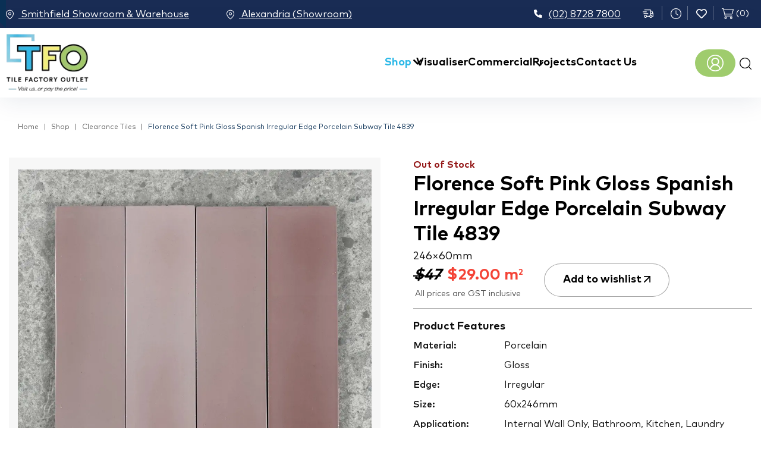

--- FILE ---
content_type: text/html; charset=UTF-8
request_url: https://www.tfo.com.au/product/florence-soft-pink-gloss-spanish-irregular-edge-porcelain-subway-tile-4839/
body_size: 59713
content:
<!DOCTYPE html>
<html lang="en-AU" prefix="og: https://ogp.me/ns#">

<head>
    <meta charset="UTF-8" />
<script>
var gform;gform||(document.addEventListener("gform_main_scripts_loaded",function(){gform.scriptsLoaded=!0}),document.addEventListener("gform/theme/scripts_loaded",function(){gform.themeScriptsLoaded=!0}),window.addEventListener("DOMContentLoaded",function(){gform.domLoaded=!0}),gform={domLoaded:!1,scriptsLoaded:!1,themeScriptsLoaded:!1,isFormEditor:()=>"function"==typeof InitializeEditor,callIfLoaded:function(o){return!(!gform.domLoaded||!gform.scriptsLoaded||!gform.themeScriptsLoaded&&!gform.isFormEditor()||(gform.isFormEditor()&&console.warn("The use of gform.initializeOnLoaded() is deprecated in the form editor context and will be removed in Gravity Forms 3.1."),o(),0))},initializeOnLoaded:function(o){gform.callIfLoaded(o)||(document.addEventListener("gform_main_scripts_loaded",()=>{gform.scriptsLoaded=!0,gform.callIfLoaded(o)}),document.addEventListener("gform/theme/scripts_loaded",()=>{gform.themeScriptsLoaded=!0,gform.callIfLoaded(o)}),window.addEventListener("DOMContentLoaded",()=>{gform.domLoaded=!0,gform.callIfLoaded(o)}))},hooks:{action:{},filter:{}},addAction:function(o,r,e,t){gform.addHook("action",o,r,e,t)},addFilter:function(o,r,e,t){gform.addHook("filter",o,r,e,t)},doAction:function(o){gform.doHook("action",o,arguments)},applyFilters:function(o){return gform.doHook("filter",o,arguments)},removeAction:function(o,r){gform.removeHook("action",o,r)},removeFilter:function(o,r,e){gform.removeHook("filter",o,r,e)},addHook:function(o,r,e,t,n){null==gform.hooks[o][r]&&(gform.hooks[o][r]=[]);var d=gform.hooks[o][r];null==n&&(n=r+"_"+d.length),gform.hooks[o][r].push({tag:n,callable:e,priority:t=null==t?10:t})},doHook:function(r,o,e){var t;if(e=Array.prototype.slice.call(e,1),null!=gform.hooks[r][o]&&((o=gform.hooks[r][o]).sort(function(o,r){return o.priority-r.priority}),o.forEach(function(o){"function"!=typeof(t=o.callable)&&(t=window[t]),"action"==r?t.apply(null,e):e[0]=t.apply(null,e)})),"filter"==r)return e[0]},removeHook:function(o,r,t,n){var e;null!=gform.hooks[o][r]&&(e=(e=gform.hooks[o][r]).filter(function(o,r,e){return!!(null!=n&&n!=o.tag||null!=t&&t!=o.priority)}),gform.hooks[o][r]=e)}});
</script>

    <meta http-equiv="X-UA-Compatible" content="IE=edge">
    <meta name="viewport"
        content="width=device-width, minimum-scale=1, initial-scale=1, user-scalable=0, shrink-to-fit=no">
    <link rel="alternate"
        href="https://www.tfo.com.au/product/florence-soft-pink-gloss-spanish-irregular-edge-porcelain-subway-tile-4839/"
        hreflang="en-AU" />
    <meta name="p:domain_verify" content="e0bed828f22fa311bb0f44d031609310" />

    <link rel="stylesheet" href="https://cdnjs.cloudflare.com/ajax/libs/font-awesome/5.11.2/css/fontawesome.min.css">
    <link rel="stylesheet" href="https://pro.fontawesome.com/releases/v5.2.0/css/all.css">

    
    
    
    <!-- NEW CODES -->

    				<script>document.documentElement.className = document.documentElement.className + ' yes-js js_active js'</script>
			
<!-- Google Tag Manager for WordPress by gtm4wp.com -->
<script data-cfasync="false" data-pagespeed-no-defer>
	var gtm4wp_datalayer_name = "dataLayer";
	var dataLayer = dataLayer || [];

	const gtm4wp_scrollerscript_debugmode         = false;
	const gtm4wp_scrollerscript_callbacktime      = 100;
	const gtm4wp_scrollerscript_readerlocation    = 150;
	const gtm4wp_scrollerscript_contentelementid  = "content";
	const gtm4wp_scrollerscript_scannertime       = 60;
</script>
<!-- End Google Tag Manager for WordPress by gtm4wp.com -->
<!-- Search Engine Optimisation by Rank Math PRO - https://rankmath.com/ -->
<title>Florence Soft Pink Gloss Spanish Irregular Edge Porcelain Subway Tile 4839</title>
<meta name="description" content="Buy Florence Soft Pink Gloss Spanish Irregular Edge Porcelain Subway Tile 4839 at Sydney&#039;s Lowest Outlet Price at Tile Factory Outlet. Shop Online or InStore!"/>
<meta name="robots" content="follow, index, max-snippet:-1, max-video-preview:-1, max-image-preview:large"/>
<link rel="canonical" href="https://www.tfo.com.au/product/florence-soft-pink-gloss-spanish-irregular-edge-porcelain-subway-tile-4839/" />
<meta property="og:locale" content="en_US" />
<meta property="og:type" content="product" />
<meta property="og:title" content="Florence Soft Pink Gloss Spanish Irregular Edge Porcelain Subway Tile 4839" />
<meta property="og:description" content="Buy Florence Soft Pink Gloss Spanish Irregular Edge Porcelain Subway Tile 4839 at Sydney&#039;s Lowest Outlet Price at Tile Factory Outlet. Shop Online or InStore!" />
<meta property="og:url" content="https://www.tfo.com.au/product/florence-soft-pink-gloss-spanish-irregular-edge-porcelain-subway-tile-4839/" />
<meta property="og:site_name" content="TFO - Tile Factory Outlet" />
<meta property="og:updated_time" content="2026-01-20T11:26:28+11:00" />
<meta property="fb:app_id" content="301302037740" />
<meta property="og:image" content="https://www.tfo.com.au/wp-content/uploads/2023/07/4839-3.jpg" />
<meta property="og:image:secure_url" content="https://www.tfo.com.au/wp-content/uploads/2023/07/4839-3.jpg" />
<meta property="og:image:width" content="1024" />
<meta property="og:image:height" content="1024" />
<meta property="og:image:alt" content="4839" />
<meta property="og:image:type" content="image/jpeg" />
<meta property="product:price:amount" content="14.5" />
<meta property="product:price:currency" content="AUD" />
<meta property="product:retailer_item_id" content="FLORENCESOFTPINKGL625" />
<meta name="twitter:card" content="summary_large_image" />
<meta name="twitter:title" content="Florence Soft Pink Gloss Spanish Irregular Edge Porcelain Subway Tile 4839" />
<meta name="twitter:description" content="Buy Florence Soft Pink Gloss Spanish Irregular Edge Porcelain Subway Tile 4839 at Sydney&#039;s Lowest Outlet Price at Tile Factory Outlet. Shop Online or InStore!" />
<meta name="twitter:site" content="@TfoTiles" />
<meta name="twitter:creator" content="@TfoTiles" />
<meta name="twitter:image" content="https://www.tfo.com.au/wp-content/uploads/2023/07/4839-3.jpg" />
<script type="application/ld+json" class="rank-math-schema-pro">{"@context":"https://schema.org","@graph":[{"@type":"Place","@id":"https://www.tfo.com.au/#place","geo":{"@type":"GeoCoordinates","latitude":"-33.84467992931482","longitude":" 150.9536373423287"},"hasMap":"https://www.google.com/maps/search/?api=1&amp;query=-33.84467992931482, 150.9536373423287","address":{"@type":"PostalAddress","streetAddress":"107 Warren Road","addressLocality":"Smithfield","addressRegion":"NSW","postalCode":"2164","addressCountry":"Australia"}},{"@type":"Organization","@id":"https://www.tfo.com.au/#organization","name":"Tile Factory Outlet","url":"https://www.tfo.com.au","sameAs":["https://www.facebook.com/TileFactoryOutlet","https://twitter.com/TfoTiles"],"email":"enquiries.commercial@tfo.com.au","address":{"@type":"PostalAddress","streetAddress":"107 Warren Road","addressLocality":"Smithfield","addressRegion":"NSW","postalCode":"2164","addressCountry":"Australia"},"logo":{"@type":"ImageObject","@id":"https://www.tfo.com.au/#logo","url":"https://www.tfo.com.au/wp-content/uploads/tiles-sydney-1.png","contentUrl":"https://www.tfo.com.au/wp-content/uploads/tiles-sydney-1.png","caption":"TFO - Tile Factory Outlet","inLanguage":"en-AU","width":"155","height":"98"},"contactPoint":[{"@type":"ContactPoint","telephone":"+61 2 8728 7800","contactType":"customer support"}],"location":{"@id":"https://www.tfo.com.au/#place"}},{"@type":"WebSite","@id":"https://www.tfo.com.au/#website","url":"https://www.tfo.com.au","name":"TFO - Tile Factory Outlet","publisher":{"@id":"https://www.tfo.com.au/#organization"},"inLanguage":"en-AU"},{"@type":"ImageObject","@id":"https://www.tfo.com.au/wp-content/uploads/2023/07/4839-3.jpg","url":"https://www.tfo.com.au/wp-content/uploads/2023/07/4839-3.jpg","width":"1024","height":"1024","caption":"4839","inLanguage":"en-AU"},{"@type":"BreadcrumbList","@id":"https://www.tfo.com.au/product/florence-soft-pink-gloss-spanish-irregular-edge-porcelain-subway-tile-4839/#breadcrumb","itemListElement":[{"@type":"ListItem","position":"1","item":{"@id":"https://www.tfo.com.au/","name":"Home"}},{"@type":"ListItem","position":"2","item":{"@id":"https://www.tfo.com.au/shop/subway-tiles/","name":"Subway Tiles"}},{"@type":"ListItem","position":"3","item":{"@id":"https://www.tfo.com.au/product/florence-soft-pink-gloss-spanish-irregular-edge-porcelain-subway-tile-4839/","name":"Florence Soft Pink Gloss Spanish  Irregular Edge Porcelain Subway Tile 4839"}}]},{"@type":"ItemPage","@id":"https://www.tfo.com.au/product/florence-soft-pink-gloss-spanish-irregular-edge-porcelain-subway-tile-4839/#webpage","url":"https://www.tfo.com.au/product/florence-soft-pink-gloss-spanish-irregular-edge-porcelain-subway-tile-4839/","name":"Florence Soft Pink Gloss Spanish Irregular Edge Porcelain Subway Tile 4839","datePublished":"2023-07-11T11:03:17+10:00","dateModified":"2026-01-20T11:26:28+11:00","isPartOf":{"@id":"https://www.tfo.com.au/#website"},"primaryImageOfPage":{"@id":"https://www.tfo.com.au/wp-content/uploads/2023/07/4839-3.jpg"},"inLanguage":"en-AU","breadcrumb":{"@id":"https://www.tfo.com.au/product/florence-soft-pink-gloss-spanish-irregular-edge-porcelain-subway-tile-4839/#breadcrumb"}},{"@type":"Product","name":"Florence Soft Pink Gloss Spanish Irregular Edge Porcelain Subway Tile 4839","description":"Buy Florence Soft Pink Gloss Spanish Irregular Edge Porcelain Subway Tile 4839 at Sydney's Lowest Outlet Price at Tile Factory Outlet. Shop Online or InStore!","sku":"FLORENCESOFTPINKGL625","category":"Subway Tiles","mainEntityOfPage":{"@id":"https://www.tfo.com.au/product/florence-soft-pink-gloss-spanish-irregular-edge-porcelain-subway-tile-4839/#webpage"},"weight":{"@type":"QuantitativeValue","unitCode":"KGM","value":".833333333333333333333333333333333333333"},"height":{"@type":"QuantitativeValue","unitCode":"MMT"},"width":{"@type":"QuantitativeValue","unitCode":"MMT","value":"60"},"depth":{"@type":"QuantitativeValue","unitCode":"MMT","value":"246"},"image":[{"@type":"ImageObject","url":"https://www.tfo.com.au/wp-content/uploads/2023/07/4839-3.jpg","height":"1024","width":"1024"},{"@type":"ImageObject","url":"https://www.tfo.com.au/wp-content/uploads/made-in-spain.png","height":"700","width":"700"},{"@type":"ImageObject","url":"https://www.tfo.com.au/wp-content/uploads/2023/07/Florence-Soft-Pink.jpg","height":"1041","width":"1046"}],"offers":{"@type":"Offer","price":"14.50","priceCurrency":"AUD","priceValidUntil":"2027-12-31","availability":"https://schema.org/OutOfStock","itemCondition":"NewCondition","url":"https://www.tfo.com.au/product/florence-soft-pink-gloss-spanish-irregular-edge-porcelain-subway-tile-4839/","seller":{"@type":"Organization","@id":"https://www.tfo.com.au/","name":"TFO - Tile Factory Outlet","url":"https://www.tfo.com.au","logo":"https://www.tfo.com.au/wp-content/uploads/tiles-sydney-1.png"},"priceSpecification":{"price":"14.5","priceCurrency":"AUD","valueAddedTaxIncluded":"true"}},"additionalProperty":[{"@type":"PropertyValue","name":"pa_filter-by-price","value":"$21 to $30"}],"@id":"https://www.tfo.com.au/product/florence-soft-pink-gloss-spanish-irregular-edge-porcelain-subway-tile-4839/#richSnippet"}]}</script>
<!-- /Rank Math WordPress SEO plugin -->

<link rel='dns-prefetch' href='//static.klaviyo.com' />
<link rel='dns-prefetch' href='//assets.pinterest.com' />
<link rel='dns-prefetch' href='//cdnjs.cloudflare.com' />
<link rel='dns-prefetch' href='//maps.googleapis.com' />
<link rel="alternate" title="oEmbed (JSON)" type="application/json+oembed" href="https://www.tfo.com.au/wp-json/oembed/1.0/embed?url=https%3A%2F%2Fwww.tfo.com.au%2Fproduct%2Fflorence-soft-pink-gloss-spanish-irregular-edge-porcelain-subway-tile-4839%2F" />
<link rel="alternate" title="oEmbed (XML)" type="text/xml+oembed" href="https://www.tfo.com.au/wp-json/oembed/1.0/embed?url=https%3A%2F%2Fwww.tfo.com.au%2Fproduct%2Fflorence-soft-pink-gloss-spanish-irregular-edge-porcelain-subway-tile-4839%2F&#038;format=xml" />
<style id='wp-img-auto-sizes-contain-inline-css' type='text/css'>
img:is([sizes=auto i],[sizes^="auto," i]){contain-intrinsic-size:3000px 1500px}
/*# sourceURL=wp-img-auto-sizes-contain-inline-css */
</style>
<style id='classic-theme-styles-inline-css' type='text/css'>
/*! This file is auto-generated */
.wp-block-button__link{color:#fff;background-color:#32373c;border-radius:9999px;box-shadow:none;text-decoration:none;padding:calc(.667em + 2px) calc(1.333em + 2px);font-size:1.125em}.wp-block-file__button{background:#32373c;color:#fff;text-decoration:none}
/*# sourceURL=/wp-includes/css/classic-themes.min.css */
</style>
<link rel='stylesheet' id='photoswipe-css' href='https://www.tfo.com.au/wp-content/plugins/woocommerce/assets/css/photoswipe/photoswipe.min.css?ver=10.3.6' type='text/css' media='all' />
<link rel='stylesheet' id='photoswipe-default-skin-css' href='https://www.tfo.com.au/wp-content/plugins/woocommerce/assets/css/photoswipe/default-skin/default-skin.min.css?ver=10.3.6' type='text/css' media='all' />
<style id='woocommerce-inline-inline-css' type='text/css'>
.woocommerce form .form-row .required { visibility: visible; }
/*# sourceURL=woocommerce-inline-inline-css */
</style>
<link rel='stylesheet' id='pinterest-for-woocommerce-pins-css' href='//www.tfo.com.au/wp-content/plugins/pinterest-for-woocommerce/assets/css/frontend/pinterest-for-woocommerce-pins.min.css?ver=1.4.23' type='text/css' media='all' />
<link rel='stylesheet' id='ion.range-slider-css' href='https://www.tfo.com.au/wp-content/plugins/yith-woocommerce-ajax-product-filter-premium/assets/css/ion.range-slider.css?ver=2.3.1' type='text/css' media='all' />
<link rel='stylesheet' id='yith-wcan-shortcodes-css' href='https://www.tfo.com.au/wp-content/plugins/yith-woocommerce-ajax-product-filter-premium/assets/css/shortcodes.css?ver=5.16.0' type='text/css' media='all' />
<style id='yith-wcan-shortcodes-inline-css' type='text/css'>
:root{
	--yith-wcan-filters_colors_titles: #434343;
	--yith-wcan-filters_colors_background: #FFFFFF;
	--yith-wcan-filters_colors_accent: #A7144C;
	--yith-wcan-filters_colors_accent_r: 167;
	--yith-wcan-filters_colors_accent_g: 20;
	--yith-wcan-filters_colors_accent_b: 76;
	--yith-wcan-color_swatches_border_radius: 100%;
	--yith-wcan-color_swatches_size: 30px;
	--yith-wcan-labels_style_background: #FFFFFF;
	--yith-wcan-labels_style_background_hover: #A7144C;
	--yith-wcan-labels_style_background_active: #A7144C;
	--yith-wcan-labels_style_text: #434343;
	--yith-wcan-labels_style_text_hover: #FFFFFF;
	--yith-wcan-labels_style_text_active: #FFFFFF;
	--yith-wcan-anchors_style_text: #434343;
	--yith-wcan-anchors_style_text_hover: #A7144C;
	--yith-wcan-anchors_style_text_active: #A7144C;
}
/*# sourceURL=yith-wcan-shortcodes-inline-css */
</style>
<link rel='stylesheet' id='jquery-selectBox-css' href='https://www.tfo.com.au/wp-content/plugins/yith-woocommerce-wishlist-premium/assets/css/jquery.selectBox.css?ver=1.2.0' type='text/css' media='all' />
<link rel='stylesheet' id='yith-wcwl-font-awesome-css' href='https://www.tfo.com.au/wp-content/plugins/yith-woocommerce-wishlist-premium/assets/css/font-awesome.css?ver=4.7.0' type='text/css' media='all' />
<link rel='stylesheet' id='woocommerce_prettyPhoto_css-css' href='//www.tfo.com.au/wp-content/plugins/woocommerce/assets/css/prettyPhoto.css?ver=3.1.6' type='text/css' media='all' />
<link rel='stylesheet' id='yith-wcwl-main-css' href='https://www.tfo.com.au/wp-content/plugins/yith-woocommerce-wishlist-premium/assets/css/style.css?ver=4.11.0' type='text/css' media='all' />
<style id='yith-wcwl-main-inline-css' type='text/css'>
 :root { --color-add-to-wishlist-background: #333333; --color-add-to-wishlist-text: #FFFFFF; --color-add-to-wishlist-border: #333333; --color-add-to-wishlist-background-hover: #333333; --color-add-to-wishlist-text-hover: #FFFFFF; --color-add-to-wishlist-border-hover: #333333; --rounded-corners-radius: 16px; --color-add-to-cart-background: #333333; --color-add-to-cart-text: #FFFFFF; --color-add-to-cart-border: #333333; --color-add-to-cart-background-hover: #4F4F4F; --color-add-to-cart-text-hover: #FFFFFF; --color-add-to-cart-border-hover: #4F4F4F; --add-to-cart-rounded-corners-radius: 16px; --color-button-style-1-background: #333333; --color-button-style-1-text: #FFFFFF; --color-button-style-1-border: #333333; --color-button-style-1-background-hover: #4F4F4F; --color-button-style-1-text-hover: #FFFFFF; --color-button-style-1-border-hover: #4F4F4F; --color-button-style-2-background: #333333; --color-button-style-2-text: #FFFFFF; --color-button-style-2-border: #333333; --color-button-style-2-background-hover: #4F4F4F; --color-button-style-2-text-hover: #FFFFFF; --color-button-style-2-border-hover: #4F4F4F; --color-wishlist-table-background: #FFFFFF; --color-wishlist-table-text: #6d6c6c; --color-wishlist-table-border: #FFFFFF; --color-headers-background: #F4F4F4; --color-share-button-color: #FFFFFF; --color-share-button-color-hover: #FFFFFF; --color-fb-button-background: #39599E; --color-fb-button-background-hover: #595A5A; --color-tw-button-background: #45AFE2; --color-tw-button-background-hover: #595A5A; --color-pr-button-background: #AB2E31; --color-pr-button-background-hover: #595A5A; --color-em-button-background: #FBB102; --color-em-button-background-hover: #595A5A; --color-wa-button-background: #00A901; --color-wa-button-background-hover: #595A5A; --feedback-duration: 3s; --modal-colors-overlay: #0000004d; --modal-colors-icon: #007565; --modal-colors-primary-button: #007565; --modal-colors-primary-button-hover: #007565; --modal-colors-primary-button-text: #fff; --modal-colors-primary-button-text-hover: #fff; --modal-colors-secondary-button: #e8e8e8; --modal-colors-secondary-button-hover: #d8d8d8; --modal-colors-secondary-button-text: #777; --modal-colors-secondary-button-text-hover: #777; --color-ask-an-estimate-background: #333333; --color-ask-an-estimate-text: #FFFFFF; --color-ask-an-estimate-border: #333333; --color-ask-an-estimate-background-hover: #4F4F4F; --color-ask-an-estimate-text-hover: #FFFFFF; --color-ask-an-estimate-border-hover: #4F4F4F; --ask-an-estimate-rounded-corners-radius: 16px; --tooltip-color-background: #333; --tooltip-color-text: #fff } 
 :root { --color-add-to-wishlist-background: #333333; --color-add-to-wishlist-text: #FFFFFF; --color-add-to-wishlist-border: #333333; --color-add-to-wishlist-background-hover: #333333; --color-add-to-wishlist-text-hover: #FFFFFF; --color-add-to-wishlist-border-hover: #333333; --rounded-corners-radius: 16px; --color-add-to-cart-background: #333333; --color-add-to-cart-text: #FFFFFF; --color-add-to-cart-border: #333333; --color-add-to-cart-background-hover: #4F4F4F; --color-add-to-cart-text-hover: #FFFFFF; --color-add-to-cart-border-hover: #4F4F4F; --add-to-cart-rounded-corners-radius: 16px; --color-button-style-1-background: #333333; --color-button-style-1-text: #FFFFFF; --color-button-style-1-border: #333333; --color-button-style-1-background-hover: #4F4F4F; --color-button-style-1-text-hover: #FFFFFF; --color-button-style-1-border-hover: #4F4F4F; --color-button-style-2-background: #333333; --color-button-style-2-text: #FFFFFF; --color-button-style-2-border: #333333; --color-button-style-2-background-hover: #4F4F4F; --color-button-style-2-text-hover: #FFFFFF; --color-button-style-2-border-hover: #4F4F4F; --color-wishlist-table-background: #FFFFFF; --color-wishlist-table-text: #6d6c6c; --color-wishlist-table-border: #FFFFFF; --color-headers-background: #F4F4F4; --color-share-button-color: #FFFFFF; --color-share-button-color-hover: #FFFFFF; --color-fb-button-background: #39599E; --color-fb-button-background-hover: #595A5A; --color-tw-button-background: #45AFE2; --color-tw-button-background-hover: #595A5A; --color-pr-button-background: #AB2E31; --color-pr-button-background-hover: #595A5A; --color-em-button-background: #FBB102; --color-em-button-background-hover: #595A5A; --color-wa-button-background: #00A901; --color-wa-button-background-hover: #595A5A; --feedback-duration: 3s; --modal-colors-overlay: #0000004d; --modal-colors-icon: #007565; --modal-colors-primary-button: #007565; --modal-colors-primary-button-hover: #007565; --modal-colors-primary-button-text: #fff; --modal-colors-primary-button-text-hover: #fff; --modal-colors-secondary-button: #e8e8e8; --modal-colors-secondary-button-hover: #d8d8d8; --modal-colors-secondary-button-text: #777; --modal-colors-secondary-button-text-hover: #777; --color-ask-an-estimate-background: #333333; --color-ask-an-estimate-text: #FFFFFF; --color-ask-an-estimate-border: #333333; --color-ask-an-estimate-background-hover: #4F4F4F; --color-ask-an-estimate-text-hover: #FFFFFF; --color-ask-an-estimate-border-hover: #4F4F4F; --ask-an-estimate-rounded-corners-radius: 16px; --tooltip-color-background: #333; --tooltip-color-text: #fff } 
/*# sourceURL=yith-wcwl-main-inline-css */
</style>
<link rel='stylesheet' id='brands-styles-css' href='https://www.tfo.com.au/wp-content/plugins/woocommerce/assets/css/brands.css?ver=10.3.6' type='text/css' media='all' />
<link rel='stylesheet' id='dgwt-wcas-style-css' href='https://www.tfo.com.au/wp-content/plugins/ajax-search-for-woocommerce-premium/assets/css/style.min.css?ver=1.32.0' type='text/css' media='all' />
<link rel='stylesheet' id='override-styles-css' href='https://www.tfo.com.au/wp-content/themes/understrap-child/css/override.css?ver=3.0.0' type='text/css' media='all' />
<link rel='stylesheet' id='custom-styles-css' href='https://www.tfo.com.au/wp-content/themes/understrap-child/css/custom.css?ver=3.0.0' type='text/css' media='all' />
<link rel='stylesheet' id='customizer-live-css' href='https://www.tfo.com.au/wp-content/themes/understrap-child/css/customizer_live.css?ver=3.0.0' type='text/css' media='all' />
<link rel='stylesheet' id='main-style-css' href='https://www.tfo.com.au/wp-content/themes/understrap-child/assets/css/main.css?ver=ce87364b8f3193677d62e23fda7c374d' type='text/css' media='all' />
<link rel='stylesheet' id='bootstrap-css-css' href='https://www.tfo.com.au/wp-content/themes/understrap-child/assets/css/plugins/bootstrap-4.3.1.min.css?ver=ce87364b8f3193677d62e23fda7c374d' type='text/css' media='all' />
<link rel='stylesheet' id='owl-carousel-css' href='https://www.tfo.com.au/wp-content/themes/understrap-child/assets/css/plugins/owlcarousel/owl.carousel.min.css?ver=ce87364b8f3193677d62e23fda7c374d' type='text/css' media='all' />
<link rel='stylesheet' id='owl-carousel-default-css' href='https://www.tfo.com.au/wp-content/themes/understrap-child/assets/css/plugins/owlcarousel/owl.theme.default.min.css?ver=ce87364b8f3193677d62e23fda7c374d' type='text/css' media='all' />
<link rel='stylesheet' id='child-style-css' href='https://www.tfo.com.au/wp-content/themes/understrap-child/style.css?ver=1768280220' type='text/css' media='all' />
<link rel='stylesheet' id='wc-pb-checkout-blocks-css' href='https://www.tfo.com.au/wp-content/plugins/woocommerce-product-bundles/assets/css/frontend/checkout-blocks.css?ver=8.5.4' type='text/css' media='all' />
<link rel='stylesheet' id='wc-bundle-style-css' href='https://www.tfo.com.au/wp-content/plugins/woocommerce-product-bundles/assets/css/frontend/woocommerce.css?ver=8.5.4' type='text/css' media='all' />
<script src="https://www.tfo.com.au/wp-content/themes/understrap-child/assets/js/vendor/jquery-2.2.2.min.js?ver=2.2.2" id="jquery-js"></script>
<script src="https://www.tfo.com.au/wp-content/plugins/discontinued-product-stock-status-woocommerce/assets/js/dpssw-function.js?ver=1.0" id="discontinued_front_js-js"></script>
<script src="https://www.tfo.com.au/wp-content/plugins/woocommerce/assets/js/zoom/jquery.zoom.min.js?ver=1.7.21-wc.10.3.6" id="wc-zoom-js" defer data-wp-strategy="defer"></script>
<script src="https://www.tfo.com.au/wp-content/plugins/woocommerce/assets/js/flexslider/jquery.flexslider.min.js?ver=2.7.2-wc.10.3.6" id="wc-flexslider-js" defer data-wp-strategy="defer"></script>
<script src="https://www.tfo.com.au/wp-content/plugins/woocommerce/assets/js/photoswipe/photoswipe.min.js?ver=4.1.1-wc.10.3.6" id="wc-photoswipe-js" defer data-wp-strategy="defer"></script>
<script src="https://www.tfo.com.au/wp-content/plugins/woocommerce/assets/js/photoswipe/photoswipe-ui-default.min.js?ver=4.1.1-wc.10.3.6" id="wc-photoswipe-ui-default-js" defer data-wp-strategy="defer"></script>
<script src="https://www.tfo.com.au/wp-content/plugins/duracelltomi-google-tag-manager/dist/js/analytics-talk-content-tracking.js?ver=1.22.2" id="gtm4wp-scroll-tracking-js"></script>
<script src="https://cdnjs.cloudflare.com/ajax/libs/jquery.matchHeight/0.7.2/jquery.matchHeight-min.js?ver=ce87364b8f3193677d62e23fda7c374d" id="child-matchheight-js"></script>
<script src="https://www.tfo.com.au/wp-content/themes/understrap-child/js/override.js?ver=ce87364b8f3193677d62e23fda7c374d" id="child-override-js-js"></script>
<script id="wc-settings-dep-in-header-js-after">
console.warn( "Scripts that have a dependency on [wc-settings, wc-blocks-checkout] must be loaded in the footer, klaviyo-klaviyo-checkout-block-editor-script was registered to load in the header, but has been switched to load in the footer instead. See https://github.com/woocommerce/woocommerce-gutenberg-products-block/pull/5059" );
console.warn( "Scripts that have a dependency on [wc-settings, wc-blocks-checkout] must be loaded in the footer, klaviyo-klaviyo-checkout-block-view-script was registered to load in the header, but has been switched to load in the footer instead. See https://github.com/woocommerce/woocommerce-gutenberg-products-block/pull/5059" );
//# sourceURL=wc-settings-dep-in-header-js-after
</script>
<link rel="https://api.w.org/" href="https://www.tfo.com.au/wp-json/" /><link rel="alternate" title="JSON" type="application/json" href="https://www.tfo.com.au/wp-json/wp/v2/product/84644" /><link rel="EditURI" type="application/rsd+xml" title="RSD" href="https://www.tfo.com.au/xmlrpc.php?rsd" />

<link rel='shortlink' href='https://www.tfo.com.au/?p=84644' />
<meta name="ti-site-data" content="[base64]" />
<!-- Google Tag Manager for WordPress by gtm4wp.com -->
<!-- GTM Container placement set to manual -->
<script data-cfasync="false" data-pagespeed-no-defer>
	var dataLayer_content = {"visitorLoginState":"logged-out","visitorType":"visitor-logged-out","pageTitle":"Florence Soft Pink Gloss Spanish Irregular Edge Porcelain Subway Tile 4839","pagePostType":"product","pagePostType2":"single-product","pagePostDate":"11\/07\/2023","pagePostDateYear":2023,"pagePostDateMonth":7,"pagePostDateDay":11,"pagePostDateDayName":"Tuesday","pagePostDateHour":11,"pagePostDateMinute":3,"pagePostDateIso":"2023-07-11T11:03:17+10:00","pagePostDateUnix":1689073397,"postCountOnPage":1,"postCountTotal":1};
	dataLayer.push( dataLayer_content );
</script>
<script data-cfasync="false" data-pagespeed-no-defer>
(function(w,d,s,l,i){w[l]=w[l]||[];w[l].push({'gtm.start':
new Date().getTime(),event:'gtm.js'});var f=d.getElementsByTagName(s)[0],
j=d.createElement(s),dl=l!='dataLayer'?'&l='+l:'';j.async=true;j.src=
'//www.googletagmanager.com/gtm.js?id='+i+dl;f.parentNode.insertBefore(j,f);
})(window,document,'script','dataLayer','GTM-WDT8L3T');
</script>
<!-- End Google Tag Manager for WordPress by gtm4wp.com --><meta property="og:url" content="https://www.tfo.com.au/product/florence-soft-pink-gloss-spanish-irregular-edge-porcelain-subway-tile-4839/" /><meta property="og:site_name" content="TFO - Tile Factory Outlet" /><meta property="og:type" content="og:product" /><meta property="og:title" content="Florence Soft Pink Gloss Spanish  Irregular Edge Porcelain Subway Tile 4839" /><meta property="og:image" content="https://www.tfo.com.au/wp-content/uploads/2023/07/4839-3.jpg" /><meta property="product:price:currency" content="AUD" /><meta property="product:price:amount" content="14.5" /><meta property="og:description" content="Material: Porcelain
Finish: Gloss
Edge:  Irregular 
Size: 60x246mm
Application: Internal Wall Only, Bathroom, Kitchen, Laundry" /><meta property="og:availability" content="out of stock" />		<style>
			.dgwt-wcas-ico-magnifier,.dgwt-wcas-ico-magnifier-handler{max-width:20px}.dgwt-wcas-search-wrapp{max-width:450px}		</style>
		

	<noscript><style>.woocommerce-product-gallery{ opacity: 1 !important; }</style></noscript>
	<link rel="icon" href="https://www.tfo.com.au/wp-content/uploads/2025/06/cropped-TFO-SITE-LOGO-2-32x32.png" sizes="32x32" />
<link rel="icon" href="https://www.tfo.com.au/wp-content/uploads/2025/06/cropped-TFO-SITE-LOGO-2-192x192.png" sizes="192x192" />
<link rel="apple-touch-icon" href="https://www.tfo.com.au/wp-content/uploads/2025/06/cropped-TFO-SITE-LOGO-2-180x180.png" />
<meta name="msapplication-TileImage" content="https://www.tfo.com.au/wp-content/uploads/2025/06/cropped-TFO-SITE-LOGO-2-270x270.png" />

    <!-- GOOGLE TAG MANAGER -->
    
    <!-- GOOGLE TRACKING OPTION -->
    
    <!-- GOOGLE ANALYTICS -->
    
    <!-- CUSTOM CSS -->
            <style>
            #header .menu li:hover > .sub-menu {
  position: absolute;
}

#header .menu > li.menu-item-has-children > a:after {
 top: 12px;
}

.fp-banner-slider .fp-banner-wrap .list-fp-banner a .fp-banner-img{
width: 100% !important;
}

.post-content.default-content .gform_wrapper .gform_body .gform_fields  .gfield .gfield_checkbox .gchoice input{
height: 0;
    width: 0;
    position: absolute;
    z-index: -1;
}

body.woocommerce-cart .button.cart_update{color: white !important;}
body.woocommerce-cart shop_table {border: 0;}

.fp-virtual-assistant,
body.single-product .cust-f-btn-simple.btn.btn-green,
#floor-wall-section{display: none;}


@media screen and (min-width: 1200px){
#header .middle-header {
    padding: 0.225rem 0.625rem;
}

#woocommerce-wrapper .single_pro_box .amp_progallery_thum .single_pro_gallery_box .product-thumbnail .product-thumbnail-img {
   
    background-color: #eeeeee;
}

.commercial-offer-and-supplied ul.offer-list li {
    font-size: 1.175rem;
}
.commercial-offer-and-supplied ul.offer-list {
    padding-top: 45px;
}

.commercial-offer-and-supplied .offer-wrapper .desc-wrap {
    color: #1b2429;
}
.woocommerce .phone-verification-heading {
    font-size: 1.3125rem;
    display: none;
}

#header .menu-logo-wrapper .inner-wrapper {
    padding: 0.3rem 0.875rem 0.2rem;
}

.fbp-wrap{
overflow:hidden;
}#woocommerce-wrapper .summary.entry-summary.right .move-section-bottom .gform_wrapper form .gform_body ul .gfield{
  width: calc(50% - 8px);
}
#woocommerce-wrapper .summary.entry-summary.right .move-section-bottom .gform_wrapper form .gform_body ul .gfield:last-child{
width: 100%;
}}


.fbp-wrap.slider-loading{
height: 500px;
}
@media(max-width: 991px){
.fbp-wrap.slider-loading{
height: 400px;
}
}


.brands-tab-content-wrap .brands-tab-content.active{
 display: block;
}
.brands-tab-content-wrap .brands-tab-content{
 display: none;
}
.brands-tab-content-wrap .brands-tab-content .bat-content{
 height: 350px;
 overflow: auto;
}
@media (min-width: 992px){
 .brands-tab-content-wrap .brands-content-tfo.active{
  display: flex;
 }
}

ul.brands-tab-heading {
    padding: 0;
    margin: 0 0 30px;
    list-style: none;
    display: block;
    width: 100%;
    border-bottom: 1px solid #bababa;
}
ul.brands-tab-heading li {
    display: inline-block;
    vertical-align: middle;
    text-align: center;
    padding: 10px 0;
    cursor: pointer;
    font-size: 16px;
    font-weight: 500;
    position: relative;
}
ul.brands-tab-heading li:first-child{
 margin-right: 35px;
}
ul.brands-tab-heading li.active {
    font-weight: bold;
}
ul.brands-tab-heading li.active:after{
 content: "";
 position: absolute;
 width: 100%;
 height: 2px;
 bottom: 0;
 left: 0;
 background-color: #7fb343;
}
@media (min-width: 992px){
 ul.brands-tab-heading li {
  font-size: 20px; 
 }
}
@media (max-width: 991px){
 #header .top-level-menu .inner-wrapper .inner-content-wrapper .svg-slice{
  display: none;
 }
}


ul#gform_fields_1 {
    padding: 0;
    margin: 0;
}
ul#gform_fields_1 li.gfield{
 max-width: 100% !important;
}
ul#gform_fields_1 .ginput_container.ginput_container_checkbox ul {
    padding: 0;
    margin: 0;
}
ul#gform_fields_1 .ginput_container.ginput_container_address label{
    padding: 0 0 0.5rem 0;
    font-family: "MarkPro" !important;
    font-weight: normal !important;
    font-size: 1rem !important;
}
#gform_1 .gform_footer{
 text-align: left;
}

#searchform{
min-height:38px
}
.menu-logo-wrapper .inner-search-wrapper{
min-height:38px
}

.banner-video-img{
position: relative
}
.banner-video-img:before{
content: "";
position: absolute;
top: 0;
left: 0;
width: 100%;
height: 100%;
background-color: rgba(0, 0, 0, 0.6);
z-index: 1;
}
.banner-video-img:after{
content: "";
position: absolute;
transform: translateY(-50%);
top: 50%;
left: 50%;
z-index: 2;
display: block;
margin: 0 auto;
border-top: 20px solid transparent;
border-bottom: 20px solid transparent;
border-left: 40px solid white;
}
#woocommerce-wrapper .summary.entry-summary.right .gform_wrapper form .gform_body ul .gfield {
    width: 100%;
    max-width: 100%;
    margin-bottom: 0.625rem;
}
.related-prod-wrapper li{
display: none;
}
.related-prod-wrapper li:nth-child(-n+4) {
   display: inline;  
}
li.product-list.layout-1 .stocks-m2{
    color: #eb1c24;
    font-family: "MarkPro";
    font-weight: bold;
    font-size: 1rem;
    text-transform: uppercase;
    line-height: normal;
    margin: 0;
}
.woocommerce-cart-form .coupon{
display: flex;
}
.woocommerce-cart-form .coupon input.button{
background-color: #0a3055;
color: #fff;
}        </style>
    <link rel='stylesheet' id='wc-blocks-style-css' href='https://www.tfo.com.au/wp-content/plugins/woocommerce/assets/client/blocks/wc-blocks.css?ver=wc-10.3.6' type='text/css' media='all' />
<style id='global-styles-inline-css' type='text/css'>
:root{--wp--preset--aspect-ratio--square: 1;--wp--preset--aspect-ratio--4-3: 4/3;--wp--preset--aspect-ratio--3-4: 3/4;--wp--preset--aspect-ratio--3-2: 3/2;--wp--preset--aspect-ratio--2-3: 2/3;--wp--preset--aspect-ratio--16-9: 16/9;--wp--preset--aspect-ratio--9-16: 9/16;--wp--preset--color--black: #000000;--wp--preset--color--cyan-bluish-gray: #abb8c3;--wp--preset--color--white: #ffffff;--wp--preset--color--pale-pink: #f78da7;--wp--preset--color--vivid-red: #cf2e2e;--wp--preset--color--luminous-vivid-orange: #ff6900;--wp--preset--color--luminous-vivid-amber: #fcb900;--wp--preset--color--light-green-cyan: #7bdcb5;--wp--preset--color--vivid-green-cyan: #00d084;--wp--preset--color--pale-cyan-blue: #8ed1fc;--wp--preset--color--vivid-cyan-blue: #0693e3;--wp--preset--color--vivid-purple: #9b51e0;--wp--preset--gradient--vivid-cyan-blue-to-vivid-purple: linear-gradient(135deg,rgb(6,147,227) 0%,rgb(155,81,224) 100%);--wp--preset--gradient--light-green-cyan-to-vivid-green-cyan: linear-gradient(135deg,rgb(122,220,180) 0%,rgb(0,208,130) 100%);--wp--preset--gradient--luminous-vivid-amber-to-luminous-vivid-orange: linear-gradient(135deg,rgb(252,185,0) 0%,rgb(255,105,0) 100%);--wp--preset--gradient--luminous-vivid-orange-to-vivid-red: linear-gradient(135deg,rgb(255,105,0) 0%,rgb(207,46,46) 100%);--wp--preset--gradient--very-light-gray-to-cyan-bluish-gray: linear-gradient(135deg,rgb(238,238,238) 0%,rgb(169,184,195) 100%);--wp--preset--gradient--cool-to-warm-spectrum: linear-gradient(135deg,rgb(74,234,220) 0%,rgb(151,120,209) 20%,rgb(207,42,186) 40%,rgb(238,44,130) 60%,rgb(251,105,98) 80%,rgb(254,248,76) 100%);--wp--preset--gradient--blush-light-purple: linear-gradient(135deg,rgb(255,206,236) 0%,rgb(152,150,240) 100%);--wp--preset--gradient--blush-bordeaux: linear-gradient(135deg,rgb(254,205,165) 0%,rgb(254,45,45) 50%,rgb(107,0,62) 100%);--wp--preset--gradient--luminous-dusk: linear-gradient(135deg,rgb(255,203,112) 0%,rgb(199,81,192) 50%,rgb(65,88,208) 100%);--wp--preset--gradient--pale-ocean: linear-gradient(135deg,rgb(255,245,203) 0%,rgb(182,227,212) 50%,rgb(51,167,181) 100%);--wp--preset--gradient--electric-grass: linear-gradient(135deg,rgb(202,248,128) 0%,rgb(113,206,126) 100%);--wp--preset--gradient--midnight: linear-gradient(135deg,rgb(2,3,129) 0%,rgb(40,116,252) 100%);--wp--preset--font-size--small: 13px;--wp--preset--font-size--medium: 20px;--wp--preset--font-size--large: 36px;--wp--preset--font-size--x-large: 42px;--wp--preset--spacing--20: 0.44rem;--wp--preset--spacing--30: 0.67rem;--wp--preset--spacing--40: 1rem;--wp--preset--spacing--50: 1.5rem;--wp--preset--spacing--60: 2.25rem;--wp--preset--spacing--70: 3.38rem;--wp--preset--spacing--80: 5.06rem;--wp--preset--shadow--natural: 6px 6px 9px rgba(0, 0, 0, 0.2);--wp--preset--shadow--deep: 12px 12px 50px rgba(0, 0, 0, 0.4);--wp--preset--shadow--sharp: 6px 6px 0px rgba(0, 0, 0, 0.2);--wp--preset--shadow--outlined: 6px 6px 0px -3px rgb(255, 255, 255), 6px 6px rgb(0, 0, 0);--wp--preset--shadow--crisp: 6px 6px 0px rgb(0, 0, 0);}:where(.is-layout-flex){gap: 0.5em;}:where(.is-layout-grid){gap: 0.5em;}body .is-layout-flex{display: flex;}.is-layout-flex{flex-wrap: wrap;align-items: center;}.is-layout-flex > :is(*, div){margin: 0;}body .is-layout-grid{display: grid;}.is-layout-grid > :is(*, div){margin: 0;}:where(.wp-block-columns.is-layout-flex){gap: 2em;}:where(.wp-block-columns.is-layout-grid){gap: 2em;}:where(.wp-block-post-template.is-layout-flex){gap: 1.25em;}:where(.wp-block-post-template.is-layout-grid){gap: 1.25em;}.has-black-color{color: var(--wp--preset--color--black) !important;}.has-cyan-bluish-gray-color{color: var(--wp--preset--color--cyan-bluish-gray) !important;}.has-white-color{color: var(--wp--preset--color--white) !important;}.has-pale-pink-color{color: var(--wp--preset--color--pale-pink) !important;}.has-vivid-red-color{color: var(--wp--preset--color--vivid-red) !important;}.has-luminous-vivid-orange-color{color: var(--wp--preset--color--luminous-vivid-orange) !important;}.has-luminous-vivid-amber-color{color: var(--wp--preset--color--luminous-vivid-amber) !important;}.has-light-green-cyan-color{color: var(--wp--preset--color--light-green-cyan) !important;}.has-vivid-green-cyan-color{color: var(--wp--preset--color--vivid-green-cyan) !important;}.has-pale-cyan-blue-color{color: var(--wp--preset--color--pale-cyan-blue) !important;}.has-vivid-cyan-blue-color{color: var(--wp--preset--color--vivid-cyan-blue) !important;}.has-vivid-purple-color{color: var(--wp--preset--color--vivid-purple) !important;}.has-black-background-color{background-color: var(--wp--preset--color--black) !important;}.has-cyan-bluish-gray-background-color{background-color: var(--wp--preset--color--cyan-bluish-gray) !important;}.has-white-background-color{background-color: var(--wp--preset--color--white) !important;}.has-pale-pink-background-color{background-color: var(--wp--preset--color--pale-pink) !important;}.has-vivid-red-background-color{background-color: var(--wp--preset--color--vivid-red) !important;}.has-luminous-vivid-orange-background-color{background-color: var(--wp--preset--color--luminous-vivid-orange) !important;}.has-luminous-vivid-amber-background-color{background-color: var(--wp--preset--color--luminous-vivid-amber) !important;}.has-light-green-cyan-background-color{background-color: var(--wp--preset--color--light-green-cyan) !important;}.has-vivid-green-cyan-background-color{background-color: var(--wp--preset--color--vivid-green-cyan) !important;}.has-pale-cyan-blue-background-color{background-color: var(--wp--preset--color--pale-cyan-blue) !important;}.has-vivid-cyan-blue-background-color{background-color: var(--wp--preset--color--vivid-cyan-blue) !important;}.has-vivid-purple-background-color{background-color: var(--wp--preset--color--vivid-purple) !important;}.has-black-border-color{border-color: var(--wp--preset--color--black) !important;}.has-cyan-bluish-gray-border-color{border-color: var(--wp--preset--color--cyan-bluish-gray) !important;}.has-white-border-color{border-color: var(--wp--preset--color--white) !important;}.has-pale-pink-border-color{border-color: var(--wp--preset--color--pale-pink) !important;}.has-vivid-red-border-color{border-color: var(--wp--preset--color--vivid-red) !important;}.has-luminous-vivid-orange-border-color{border-color: var(--wp--preset--color--luminous-vivid-orange) !important;}.has-luminous-vivid-amber-border-color{border-color: var(--wp--preset--color--luminous-vivid-amber) !important;}.has-light-green-cyan-border-color{border-color: var(--wp--preset--color--light-green-cyan) !important;}.has-vivid-green-cyan-border-color{border-color: var(--wp--preset--color--vivid-green-cyan) !important;}.has-pale-cyan-blue-border-color{border-color: var(--wp--preset--color--pale-cyan-blue) !important;}.has-vivid-cyan-blue-border-color{border-color: var(--wp--preset--color--vivid-cyan-blue) !important;}.has-vivid-purple-border-color{border-color: var(--wp--preset--color--vivid-purple) !important;}.has-vivid-cyan-blue-to-vivid-purple-gradient-background{background: var(--wp--preset--gradient--vivid-cyan-blue-to-vivid-purple) !important;}.has-light-green-cyan-to-vivid-green-cyan-gradient-background{background: var(--wp--preset--gradient--light-green-cyan-to-vivid-green-cyan) !important;}.has-luminous-vivid-amber-to-luminous-vivid-orange-gradient-background{background: var(--wp--preset--gradient--luminous-vivid-amber-to-luminous-vivid-orange) !important;}.has-luminous-vivid-orange-to-vivid-red-gradient-background{background: var(--wp--preset--gradient--luminous-vivid-orange-to-vivid-red) !important;}.has-very-light-gray-to-cyan-bluish-gray-gradient-background{background: var(--wp--preset--gradient--very-light-gray-to-cyan-bluish-gray) !important;}.has-cool-to-warm-spectrum-gradient-background{background: var(--wp--preset--gradient--cool-to-warm-spectrum) !important;}.has-blush-light-purple-gradient-background{background: var(--wp--preset--gradient--blush-light-purple) !important;}.has-blush-bordeaux-gradient-background{background: var(--wp--preset--gradient--blush-bordeaux) !important;}.has-luminous-dusk-gradient-background{background: var(--wp--preset--gradient--luminous-dusk) !important;}.has-pale-ocean-gradient-background{background: var(--wp--preset--gradient--pale-ocean) !important;}.has-electric-grass-gradient-background{background: var(--wp--preset--gradient--electric-grass) !important;}.has-midnight-gradient-background{background: var(--wp--preset--gradient--midnight) !important;}.has-small-font-size{font-size: var(--wp--preset--font-size--small) !important;}.has-medium-font-size{font-size: var(--wp--preset--font-size--medium) !important;}.has-large-font-size{font-size: var(--wp--preset--font-size--large) !important;}.has-x-large-font-size{font-size: var(--wp--preset--font-size--x-large) !important;}
/*# sourceURL=global-styles-inline-css */
</style>
<link rel='stylesheet' id='wc-stripe-blocks-checkout-style-css' href='https://www.tfo.com.au/wp-content/plugins/woocommerce-gateway-stripe/build/upe-blocks.css?ver=7a015a6f0fabd17529b6' type='text/css' media='all' />
<link rel='stylesheet' id='gforms_reset_css-css' href='https://www.tfo.com.au/wp-content/plugins/gravityforms/legacy/css/formreset.min.css?ver=2.9.23.2' type='text/css' media='all' />
<link rel='stylesheet' id='gforms_formsmain_css-css' href='https://www.tfo.com.au/wp-content/plugins/gravityforms/legacy/css/formsmain.min.css?ver=2.9.23.2' type='text/css' media='all' />
<link rel='stylesheet' id='gforms_ready_class_css-css' href='https://www.tfo.com.au/wp-content/plugins/gravityforms/legacy/css/readyclass.min.css?ver=2.9.23.2' type='text/css' media='all' />
<link rel='stylesheet' id='gforms_browsers_css-css' href='https://www.tfo.com.au/wp-content/plugins/gravityforms/legacy/css/browsers.min.css?ver=2.9.23.2' type='text/css' media='all' />
<link rel='stylesheet' id='gform_basic-css' href='https://www.tfo.com.au/wp-content/plugins/gravityforms/assets/css/dist/basic.min.css?ver=2.9.23.2' type='text/css' media='all' />
<link rel='stylesheet' id='gform_theme_components-css' href='https://www.tfo.com.au/wp-content/plugins/gravityforms/assets/css/dist/theme-components.min.css?ver=2.9.23.2' type='text/css' media='all' />
<link rel='stylesheet' id='gform_theme-css' href='https://www.tfo.com.au/wp-content/plugins/gravityforms/assets/css/dist/theme.min.css?ver=2.9.23.2' type='text/css' media='all' />
<link rel='stylesheet' id='wc-stripe-upe-classic-css' href='https://www.tfo.com.au/wp-content/plugins/woocommerce-gateway-stripe/build/upe-classic.css?ver=10.1.0' type='text/css' media='all' />
<link rel='stylesheet' id='stripelink_styles-css' href='https://www.tfo.com.au/wp-content/plugins/woocommerce-gateway-stripe/assets/css/stripe-link.css?ver=10.1.0' type='text/css' media='all' />
</head>

<body class="wp-singular product-template-default single single-product postid-84644 wp-theme-understrap wp-child-theme-understrap-child theme-understrap woocommerce woocommerce-page woocommerce-no-js yith-wcan-pro" data-ajax-url="https://www.tfo.com.au/wp-admin/admin-ajax.php"
    id="">
    
<!-- GTM Container placement set to manual -->
<!-- Google Tag Manager (noscript) -->
				<noscript><iframe src="https://www.googletagmanager.com/ns.html?id=GTM-WDT8L3T" height="0" width="0" style="display:none;visibility:hidden" aria-hidden="true"></iframe></noscript>
<!-- End Google Tag Manager (noscript) -->
    <!--[if IE]><div class="ie_browser textcenter red h3 bgyellow custom_padding custom_margin_bottom">We've noticed that your browser is out of date.To avoid possible technical issues, please upgrade to a supported version.</div> <![endif]-->

    
    <aside id="mobile-menu">
        <div class="menu-wrap">
            <div class="widget-mobile-menu">
                                    <div class="mobile-menu-holder">
                        <div class="menu-mobile-menu-container"><ul id="menu-mobile-menu" class="menu"><li id="menu-item-63654" class="mobile-mega-menu menu-item-has-children shop menu-item menu-item-type-custom menu-item-object-custom menu-item-63654"><a href="https://www.tfo.com.au/shop/">Shop</a></li>
<li id="menu-item-77572" class="menu-item menu-item-type-custom menu-item-object-custom menu-item-77572"><a href="https://www.tfo.com.au/visualiser/">Visualiser</a></li>
<li id="menu-item-60346" class="menu-item menu-item-type-post_type menu-item-object-page menu-item-has-children menu-item-60346"><a href="https://www.tfo.com.au/commercial-division/">Commercial</a>
<ul class="sub-menu">
	<li id="menu-item-94487" class="menu-item menu-item-type-custom menu-item-object-custom menu-item-94487"><a href="https://www.tfo.com.au/commercial-division/">Builders &#038; Developers</a></li>
	<li id="menu-item-94488" class="menu-item menu-item-type-custom menu-item-object-custom menu-item-94488"><a href="https://tfo.com.au/thedesignlab/">Architects &#038; Designers</a></li>
</ul>
</li>
<li id="menu-item-170540" class="menu-item menu-item-type-custom menu-item-object-custom menu-item-170540"><a href="https://www.tfo.com.au/projects-gallery/">Projects</a></li>
<li id="menu-item-170541" class="menu-item menu-item-type-custom menu-item-object-custom menu-item-170541"><a href="https://www.tfo.com.au/contact-us/">Contact Us</a></li>
</ul></div>                        <ul class="sub-menu mob-dynamic-menu shop">
                                                            <li class="menu-item menu-item-7551 menu-item-has-children">
                                    <a href="https://www.tfo.com.au/shop/diy/">Shop by type                                    </a>

                                                                            <ul class="sub-menu">
                                                                                            <li class="menu-item menu-item-term-7473 ">
                                                    <a
                                                        href="https://www.tfo.com.au/shop/floor-tiles/">Floor Tiles</a>
                                                </li>
                                                                                            <li class="menu-item menu-item-term-7471 ">
                                                    <a
                                                        href="https://www.tfo.com.au/shop/wall-tiles/">Wall Tiles</a>
                                                </li>
                                                                                            <li class="menu-item menu-item-term-7470 ">
                                                    <a
                                                        href="https://www.tfo.com.au/shop/bathroom-tiles/">Bathroom Tiles</a>
                                                </li>
                                                                                            <li class="menu-item menu-item-term-8316 ">
                                                    <a
                                                        href="https://www.tfo.com.au/shop/australian-made-tiles/">Australian Made Tiles</a>
                                                </li>
                                                                                            <li class="menu-item menu-item-term-3558 ">
                                                    <a
                                                        href="https://www.tfo.com.au/shop/subway-tiles/">Subway Tiles</a>
                                                </li>
                                                                                            <li class="menu-item menu-item-term-7498 ">
                                                    <a
                                                        href="https://www.tfo.com.au/shop/decorative/">Decorative Tiles</a>
                                                </li>
                                                                                            <li class="menu-item menu-item-term-7480 ">
                                                    <a
                                                        href="https://www.tfo.com.au/shop/mosaic-tiles/">Mosaic Tiles</a>
                                                </li>
                                                                                            <li class="menu-item menu-item-term-182 ">
                                                    <a
                                                        href="https://www.tfo.com.au/shop/large-format-tiles/">Large Format Tiles</a>
                                                </li>
                                                                                            <li class="menu-item menu-item-term-8309 ">
                                                    <a
                                                        href="https://www.tfo.com.au/shop/large-format-tiles/porcelain-panels/">Porcelain Panels</a>
                                                </li>
                                                                                            <li class="menu-item menu-item-term-122 ">
                                                    <a
                                                        href="https://www.tfo.com.au/shop/italian-tiles/">Italian Tiles</a>
                                                </li>
                                                                                            <li class="menu-item menu-item-term-144 ">
                                                    <a
                                                        href="https://www.tfo.com.au/shop/spanish-tiles/">Spanish Tiles</a>
                                                </li>
                                                                                            <li class="menu-item menu-item-term-127 ">
                                                    <a
                                                        href="https://www.tfo.com.au/shop/porcelain-tiles/">Porcelain Tiles</a>
                                                </li>
                                                                                            <li class="menu-item menu-item-term-129 ">
                                                    <a
                                                        href="https://www.tfo.com.au/shop/ceramic-tiles/">Ceramic Tiles</a>
                                                </li>
                                                                                            <li class="menu-item menu-item-term-7484 ">
                                                    <a
                                                        href="https://www.tfo.com.au/shop/outdoor-tile/">Outdoor Tiles</a>
                                                </li>
                                                                                            <li class="menu-item menu-item-term-8317 ">
                                                    <a
                                                        href="https://www.tfo.com.au/shop/indoor-outdoor-tiles/">Indoor/Outdoor Tiles</a>
                                                </li>
                                                                                            <li class="menu-item menu-item-term-128 ">
                                                    <a
                                                        href="https://www.tfo.com.au/shop/pool-tiles/">Pool Tiles</a>
                                                </li>
                                                                                            <li class="menu-item menu-item-term-6901 ">
                                                    <a
                                                        href="https://www.tfo.com.au/shop/outdoor-tile/porcelain-pavers/">Porcelain Pavers</a>
                                                </li>
                                                                                            <li class="menu-item menu-item-term-134 ">
                                                    <a
                                                        href="https://www.tfo.com.au/shop/wall-stackstone/">Wall Cladding &amp; Stackstone</a>
                                                </li>
                                                                                            <li class="menu-item menu-item-term-7482 ">
                                                    <a
                                                        href="https://www.tfo.com.au/shop/natural-stone/">Natural Stone Tiles</a>
                                                </li>
                                                                                            <li class="menu-item menu-item-term-7483 ">
                                                    <a
                                                        href="https://www.tfo.com.au/shop/natural-stone/travertine-tiles/">Travertine Tiles</a>
                                                </li>
                                                                                            <li class="menu-item menu-item-term-133 ">
                                                    <a
                                                        href="https://www.tfo.com.au/shop/natural-stone/travertine-pavers/">Travertine Pavers</a>
                                                </li>
                                                                                            <li class="menu-item menu-item-term-8608 ">
                                                    <a
                                                        href="https://www.tfo.com.au/shop/designlab-sustainable-ranges/">Sustainable Ranges</a>
                                                </li>
                                                                                            <li class="menu-item menu-item-term-8673 ">
                                                    <a
                                                        href="https://www.tfo.com.au/shop/commercial-kitchen-tiles/">Commercial Kitchen Tiles</a>
                                                </li>
                                                                                    </ul>
                                                                    </li>
                                                            <li class="menu-item menu-item-167 menu-item-has-children">
                                    <a href="https://www.tfo.com.au/shop/style/">Shop by style                                    </a>

                                                                            <ul class="sub-menu">
                                                                                            <li class="menu-item menu-item-term-8543 ">
                                                    <a
                                                        href="https://www.tfo.com.au/shop/style/crazy-pave/">Crazy Pave</a>
                                                </li>
                                                                                            <li class="menu-item menu-item-term-8631 ">
                                                    <a
                                                        href="https://www.tfo.com.au/shop/style/travertine-look/">Travertine Look Tiles</a>
                                                </li>
                                                                                            <li class="menu-item menu-item-term-7475 ">
                                                    <a
                                                        href="https://www.tfo.com.au/shop/style/timber-look-tiles/">Timber Look Tiles</a>
                                                </li>
                                                                                            <li class="menu-item menu-item-term-7472 ">
                                                    <a
                                                        href="https://www.tfo.com.au/shop/style/concrete-look-tiles/">Concrete Look Tiles</a>
                                                </li>
                                                                                            <li class="menu-item menu-item-term-7481 ">
                                                    <a
                                                        href="https://www.tfo.com.au/shop/style/marble-look-tiles-style/">Marble Look Tiles</a>
                                                </li>
                                                                                            <li class="menu-item menu-item-term-7626 ">
                                                    <a
                                                        href="https://www.tfo.com.au/shop/style/terrazzo-look/">Terrazzo Look Tiles</a>
                                                </li>
                                                                                            <li class="menu-item menu-item-term-7644 ">
                                                    <a
                                                        href="https://www.tfo.com.au/shop/style/encaustic-look-tiles/">Encaustic Look Tiles</a>
                                                </li>
                                                                                            <li class="menu-item menu-item-term-7487 ">
                                                    <a
                                                        href="https://www.tfo.com.au/shop/style/stone-look-tiles/">Stone Look Tiles</a>
                                                </li>
                                                                                            <li class="menu-item menu-item-term-7521 ">
                                                    <a
                                                        href="https://www.tfo.com.au/shop/style/stone-mosaic/">Marble Mosaic</a>
                                                </li>
                                                                                            <li class="menu-item menu-item-term-7514 ">
                                                    <a
                                                        href="https://www.tfo.com.au/shop/style/metallic-look-tiles/">Metallic Look Tiles</a>
                                                </li>
                                                                                            <li class="menu-item menu-item-term-7525 ">
                                                    <a
                                                        href="https://www.tfo.com.au/shop/style/matt-tiles/">Matt Tiles</a>
                                                </li>
                                                                                            <li class="menu-item menu-item-term-7495 ">
                                                    <a
                                                        href="https://www.tfo.com.au/shop/style/polished-porcelain-tiles/">Polished Porcelain Tiles</a>
                                                </li>
                                                                                            <li class="menu-item menu-item-term-7552 ">
                                                    <a
                                                        href="https://www.tfo.com.au/shop/style/white-tiles/">White Tiles</a>
                                                </li>
                                                                                            <li class="menu-item menu-item-term-5596 ">
                                                    <a
                                                        href="https://www.tfo.com.au/shop/style/stackstone-look-tiles/">Stackstone Look Tiles</a>
                                                </li>
                                                                                    </ul>
                                                                    </li>
                                                            <li class="menu-item menu-item-7488 menu-item-has-children">
                                    <a href="https://www.tfo.com.au/shop/room/">Shop by room                                    </a>

                                                                            <ul class="sub-menu">
                                                                                            <li class="menu-item menu-item-term-7489 ">
                                                    <a
                                                        href="https://www.tfo.com.au/shop/room/outdoor/">Outdoor</a>
                                                </li>
                                                                                            <li class="menu-item menu-item-term-7490 ">
                                                    <a
                                                        href="https://www.tfo.com.au/shop/room/bedroom/">Bedroom</a>
                                                </li>
                                                                                            <li class="menu-item menu-item-term-7491 ">
                                                    <a
                                                        href="https://www.tfo.com.au/shop/room/kitchen/">Kitchen</a>
                                                </li>
                                                                                            <li class="menu-item menu-item-term-7492 ">
                                                    <a
                                                        href="https://www.tfo.com.au/shop/room/laundry/">Laundry</a>
                                                </li>
                                                                                            <li class="menu-item menu-item-term-7493 ">
                                                    <a
                                                        href="https://www.tfo.com.au/shop/room/living-areas/">Living Areas</a>
                                                </li>
                                                                                            <li class="menu-item menu-item-term-7496 ">
                                                    <a
                                                        href="https://www.tfo.com.au/shop/room/bathroom/">Bathroom</a>
                                                </li>
                                                                                    </ul>
                                                                    </li>
                                                            <li class="menu-item menu-item-8165 menu-item-has-children">
                                    <a href="https://www.tfo.com.au/shop/tile-type/">Shop by colour                                    </a>

                                                                            <ul class="sub-menu">
                                                                                            <li class="menu-item menu-item-term-8560 ">
                                                    <a
                                                        href="https://www.tfo.com.au/shop/colour/black-tiles/">Black Tiles</a>
                                                </li>
                                                                                            <li class="menu-item menu-item-term-7552 ">
                                                    <a
                                                        href="https://www.tfo.com.au/shop/style/white-tiles/">White Tiles</a>
                                                </li>
                                                                                            <li class="menu-item menu-item-term-8573 ">
                                                    <a
                                                        href="https://www.tfo.com.au/shop/colour/off-white-tiles/">Off White Tiles</a>
                                                </li>
                                                                                            <li class="menu-item menu-item-term-8572 ">
                                                    <a
                                                        href="https://www.tfo.com.au/shop/colour/black-white-tiles/">Black &amp; White Tiles</a>
                                                </li>
                                                                                            <li class="menu-item menu-item-term-8566 ">
                                                    <a
                                                        href="https://www.tfo.com.au/shop/colour/ivory-tiles/">Ivory Tiles</a>
                                                </li>
                                                                                            <li class="menu-item menu-item-term-8562 ">
                                                    <a
                                                        href="https://www.tfo.com.au/shop/colour/beige-tiles/">Beige Tiles</a>
                                                </li>
                                                                                            <li class="menu-item menu-item-term-8565 ">
                                                    <a
                                                        href="https://www.tfo.com.au/shop/colour/blue-tiles/">Blue Tiles</a>
                                                </li>
                                                                                            <li class="menu-item menu-item-term-8561 ">
                                                    <a
                                                        href="https://www.tfo.com.au/shop/colour/brown-tiles/">Brown Tiles</a>
                                                </li>
                                                                                            <li class="menu-item menu-item-term-8558 ">
                                                    <a
                                                        href="https://www.tfo.com.au/shop/colour/grey-tiles/">Grey Tiles</a>
                                                </li>
                                                                                            <li class="menu-item menu-item-term-8570 ">
                                                    <a
                                                        href="https://www.tfo.com.au/shop/colour/silver-tiles/">Silver Tiles</a>
                                                </li>
                                                                                            <li class="menu-item menu-item-term-8563 ">
                                                    <a
                                                        href="https://www.tfo.com.au/shop/colour/gold-tiles/">Gold Tiles</a>
                                                </li>
                                                                                            <li class="menu-item menu-item-term-8564 ">
                                                    <a
                                                        href="https://www.tfo.com.au/shop/colour/green-tiles/">Green Tiles</a>
                                                </li>
                                                                                            <li class="menu-item menu-item-term-8568 ">
                                                    <a
                                                        href="https://www.tfo.com.au/shop/colour/pink-tiles/">Pink Tiles</a>
                                                </li>
                                                                                            <li class="menu-item menu-item-term-8575 ">
                                                    <a
                                                        href="https://www.tfo.com.au/shop/colour/neutral-tiles/">Neutral Tiles</a>
                                                </li>
                                                                                    </ul>
                                                                    </li>
                                                            <li class="menu-item menu-item-170 menu-item-has-children">
                                    <a href="https://www.tfo.com.au/shop/bathroomware/">Bathroomware                                    </a>

                                                                            <ul class="sub-menu">
                                                                                            <li class="menu-item menu-item-term-8488 ">
                                                    <a
                                                        href="https://www.tfo.com.au/shop/bathroomware/tapware-accessories/">Tapware &amp; Accessories</a>
                                                </li>
                                                                                            <li class="menu-item menu-item-term-7731 ">
                                                    <a
                                                        href="https://www.tfo.com.au/shop/bathroomware/bathroomware-vanities/">Vanities</a>
                                                </li>
                                                                                            <li class="menu-item menu-item-term-7732 ">
                                                    <a
                                                        href="https://www.tfo.com.au/shop/bathroomware/toilet/">Toilets</a>
                                                </li>
                                                                                    </ul>
                                                                    </li>
                                                            <li class="menu-item menu-item-7504 menu-item-has-children">
                                    <a href="https://www.tfo.com.au/shop/adhesives-accessories/">Adhesives & accessories                                    </a>

                                                                            <ul class="sub-menu">
                                                                                            <li class="menu-item menu-item-term-7505 ">
                                                    <a
                                                        href="https://www.tfo.com.au/shop/adhesives-accessories/adhesives/">Adhesives</a>
                                                </li>
                                                                                            <li class="menu-item menu-item-term-7641 ">
                                                    <a
                                                        href="https://www.tfo.com.au/shop/adhesives-accessories/grout/">Grout</a>
                                                </li>
                                                                                            <li class="menu-item menu-item-term-8413 ">
                                                    <a
                                                        href="https://www.tfo.com.au/shop/adhesives-accessories/tools/">Tiling Tools</a>
                                                </li>
                                                                                    </ul>
                                                                    </li>
                                                    </ul>
                        <ul class="sub-menu mob-dynamic-menu clearance">
                                                                <li class="menu-item ">
                                        <a href="https://www.tfo.com.au/shop/floor-tiles/">Floor Tiles</a>
                                    </li>
                                                                    <li class="menu-item ">
                                        <a href="https://www.tfo.com.au/shop/wall-tiles/">Wall Tiles</a>
                                    </li>
                                                                    <li class="menu-item ">
                                        <a href="">Feature Tiles</a>
                                    </li>
                                                                    <li class="menu-item ">
                                        <a href="https://www.tfo.com.au/shop/clearance-tiles/timber-look-tiles-clearance-tiles/">Timber Look Tiles</a>
                                    </li>
                                                                    <li class="menu-item ">
                                        <a href="https://www.tfo.com.au/shop/outdoor-tile/"> Outdoor Tiles</a>
                                    </li>
                                                                    <li class="menu-item ">
                                        <a href="https://www.tfo.com.au/shop/natural-stone/">Natural Stone</a>
                                    </li>
                                                                <div class="menu-btn-wrap border-0 d-inline-block mt-3" style="background: #7fb343">
                                    <a href="https://www.tfo.com.au/shop/clearance-tiles/"
                                        class="clearance-btn border-0 d-inline-block fs-sm px-4 text-white"
                                        style="font-size: 16px;">
                                        Shop All
                                    </a>
                                </div>
                                                        </ul>
                    </div>
                            </div>
            <div class="inner-mob-menu-content" id="menu_blue">
                <!-- <div class="mobile-register-button">
                    <a href="https://www.tfo.com.au/rego/">Register Now</a>
                </div> -->
                <a href="https://www.tfo.com.au/shop/clearance-tiles/" class="btn-red">Shop Clearance</a>
                <a href="https://www.tfo.com.au/rego/" class="btn-grn">Register<svg width="28" height="28"
                        viewBox="0 0 28 28" fill="none" xmlns="http://www.w3.org/2000/svg">
                        <path
                            d="M28 13.986C28 6.265 21.728 0 14 0C6.272 0 0 6.265 0 13.986C0 18.2385 1.932 22.071 4.956 24.6435C4.984 24.6715 5.012 24.6715 5.012 24.6995C5.264 24.8955 5.516 25.0915 5.796 25.2875C5.936 25.3715 6.048 25.4818 6.188 25.5938C8.50256 27.1604 11.2331 27.9985 14.028 28C16.8229 27.9985 19.5534 27.1604 21.868 25.5938C22.008 25.5098 22.12 25.3995 22.26 25.3138C22.512 25.1195 22.792 24.9235 23.044 24.7275C23.072 24.6995 23.1 24.6995 23.1 24.6715C26.068 22.0693 28 18.2385 28 13.986ZM14 26.2378C11.368 26.2378 8.96 25.3977 6.972 23.9995C7 23.7755 7.056 23.5533 7.112 23.3293C7.2794 22.7224 7.52406 22.1395 7.84 21.595C8.148 21.063 8.512 20.587 8.96 20.167C9.38 19.747 9.884 19.3568 10.388 19.0487C10.92 18.7408 11.48 18.5168 12.096 18.3487C12.717 18.1824 13.3571 18.0983 14 18.0985C15.9088 18.0841 17.7477 18.8163 19.124 20.139C19.768 20.783 20.272 21.5384 20.636 22.4053C20.832 22.9093 20.972 23.4407 21.056 23.9995C18.9896 25.4523 16.526 26.2337 14 26.2378ZM9.716 13.2878C9.4698 12.7227 9.34575 12.1121 9.352 11.4957C9.352 10.8815 9.464 10.2655 9.716 9.7055C9.968 9.1455 10.304 8.64325 10.724 8.22325C11.144 7.80325 11.648 7.469 12.208 7.217C12.768 6.965 13.384 6.853 14 6.853C14.644 6.853 15.232 6.965 15.792 7.217C16.352 7.469 16.856 7.805 17.276 8.22325C17.696 8.64325 18.032 9.14725 18.284 9.7055C18.536 10.2655 18.648 10.8815 18.648 11.4957C18.648 12.1397 18.536 12.7277 18.284 13.286C18.0422 13.8385 17.7005 14.3416 17.276 14.77C16.8474 15.1938 16.3443 15.535 15.792 15.7763C14.6348 16.2508 13.3372 16.2508 12.18 15.7763C11.6277 15.535 11.1246 15.1938 10.696 14.77C10.2712 14.3476 9.93762 13.8443 9.716 13.2878ZM22.708 22.5732C22.708 22.5173 22.68 22.4893 22.68 22.4333C22.4051 21.557 21.9992 20.7275 21.476 19.9727C20.9524 19.2125 20.3094 18.5418 19.572 17.9865C19.0086 17.5625 18.3978 17.2055 17.752 16.9225C18.0444 16.7269 18.3165 16.5023 18.564 16.2522C18.9814 15.8401 19.3481 15.3795 19.656 14.8803C20.2783 13.8623 20.5987 12.6886 20.58 11.4957C20.5892 10.6129 20.4176 9.73742 20.076 8.92325C19.7391 8.13864 19.2543 7.42625 18.648 6.825C18.0411 6.23184 17.329 5.75705 16.548 5.425C15.7326 5.08349 14.8559 4.91257 13.972 4.92275C13.0879 4.91312 12.2113 5.08464 11.396 5.42675C10.6065 5.75475 9.89197 6.24002 9.296 6.853C8.69974 7.45669 8.22453 8.16892 7.896 8.95125C7.55436 9.76542 7.38285 10.6409 7.392 11.5238C7.392 12.1398 7.476 12.7272 7.644 13.286C7.812 13.874 8.036 14.406 8.344 14.9082C8.624 15.4123 9.016 15.8603 9.436 16.2803C9.688 16.5323 9.968 16.7557 10.276 16.9505C9.62727 17.2393 9.01611 17.606 8.456 18.0425C7.728 18.6025 7.084 19.2727 6.552 20.0007C6.02398 20.7526 5.61767 21.583 5.348 22.4613C5.32 22.5173 5.32 22.5732 5.32 22.6012C3.108 20.363 1.736 17.3425 1.736 13.986C1.736 7.245 7.252 1.73425 14 1.73425C20.748 1.73425 26.264 7.245 26.264 13.986C26.2603 17.2059 24.9818 20.2934 22.708 22.5732Z"
                            fill="white" />
                    </svg>
                </a>

                <div id="mbl-icons">
                    <a href="https://www.tfo.com.au/delivery/" class=""><svg width="25" height="19" viewBox="0 0 25 19"
                            fill="none" xmlns="http://www.w3.org/2000/svg">
                            <path
                                d="M1.72709 8.63544H12.0897V10.3625H1.72709V8.63544ZM0 4.31768H8.63547V6.04478H0V4.31768Z"
                                fill="#000" />
                            <path
                                d="M24.1098 9.15884L21.5191 3.11397C21.4526 2.95867 21.3419 2.82631 21.2008 2.73329C21.0598 2.64027 20.8945 2.59068 20.7256 2.59066H18.1349V0.863553C18.1349 0.634524 18.0439 0.414877 17.882 0.252929C17.72 0.0909814 17.5004 0 17.2714 0H3.45461V1.72711H16.4078V12.5699C16.0146 12.7987 15.6704 13.1029 15.395 13.4651C15.1197 13.8273 14.9186 14.2403 14.8033 14.6804H9.37682C9.16663 13.8664 8.66678 13.1569 7.97095 12.6851C7.27513 12.2132 6.4311 12.0113 5.59707 12.1173C4.76304 12.2232 3.99628 12.6297 3.44052 13.2605C2.88475 13.8913 2.57812 14.7032 2.57812 15.544C2.57812 16.3847 2.88475 17.1966 3.44052 17.8274C3.99628 18.4582 4.76304 18.8647 5.59707 18.9706C6.4311 19.0766 7.27513 18.8747 7.97095 18.4028C8.66678 17.931 9.16663 17.2215 9.37682 16.4075H14.8033C14.9912 17.1486 15.4208 17.806 16.0242 18.2755C16.6276 18.7451 17.3703 19 18.1349 19C18.8995 19 19.6422 18.7451 20.2456 18.2755C20.849 17.806 21.2786 17.1486 21.4665 16.4075H23.3162C23.5452 16.4075 23.7649 16.3165 23.9268 16.1546C24.0888 15.9926 24.1797 15.773 24.1797 15.544V9.49908C24.1797 9.3821 24.1559 9.26635 24.1098 9.15884ZM6.04525 17.2711C5.70366 17.2711 5.36975 17.1698 5.08573 16.98C4.80171 16.7902 4.58034 16.5205 4.44962 16.2049C4.3189 15.8893 4.2847 15.542 4.35134 15.207C4.41798 14.872 4.58247 14.5642 4.82401 14.3227C5.06555 14.0812 5.37329 13.9167 5.70831 13.85C6.04334 13.7834 6.3906 13.8176 6.70618 13.9483C7.02177 14.079 7.2915 14.3004 7.48128 14.5844C7.67105 14.8684 7.77235 15.2024 7.77235 15.544C7.77235 16.002 7.59038 16.4413 7.26649 16.7652C6.9426 17.0891 6.50331 17.2711 6.04525 17.2711ZM18.1349 4.31776H20.1556L22.0071 8.63553H18.1349V4.31776ZM18.1349 17.2711C17.7933 17.2711 17.4594 17.1698 17.1754 16.98C16.8914 16.7902 16.67 16.5205 16.5393 16.2049C16.4086 15.8893 16.3744 15.542 16.441 15.207C16.5076 14.872 16.6721 14.5642 16.9137 14.3227C17.1552 14.0812 17.4629 13.9167 17.798 13.85C18.133 13.7834 18.4803 13.8176 18.7958 13.9483C19.1114 14.079 19.3812 14.3004 19.5709 14.5844C19.7607 14.8684 19.862 15.2024 19.862 15.544C19.862 16.002 19.68 16.4413 19.3561 16.7652C19.0323 17.0891 18.593 17.2711 18.1349 17.2711ZM22.4526 14.6804H21.4665C21.2763 13.9407 20.846 13.285 20.243 12.8162C19.6401 12.3474 18.8987 12.0919 18.1349 12.0897V10.3626H22.4526V14.6804Z"
                                fill="#000" />
                        </svg>
                    </a>

                                            <a href="#" class="" data-toggle="modal" data-target="#locationModal"><svg
                                style="height: 18px;fill: #000" xmlns="http://www.w3.org/2000/svg" viewBox="0 0 512 512">
                                <path
                                    d="M240 112C240 103.2 247.2 96 256 96C264.8 96 272 103.2 272 112V247.4L360.9 306.7C368.2 311.6 370.2 321.5 365.3 328.9C360.4 336.2 350.5 338.2 343.1 333.3L247.1 269.3C242.7 266.3 239.1 261.3 239.1 256L240 112zM256 0C397.4 0 512 114.6 512 256C512 397.4 397.4 512 256 512C114.6 512 0 397.4 0 256C0 114.6 114.6 0 256 0zM32 256C32 379.7 132.3 480 256 480C379.7 480 480 379.7 480 256C480 132.3 379.7 32 256 32C132.3 32 32 132.3 32 256z" />
                            </svg></a>
                                    </div>

                <div id="mbl-call">
                                            <a href="tel:(02)87287800" class="header-num"><svg
                                style="fill: #000;height: 14px;" xmlns="http://www.w3.org/2000/svg" viewBox="0 0 512 512">
                                <path
                                    d="M511.2 387l-23.25 100.8c-3.266 14.25-15.79 24.22-30.46 24.22C205.2 512 0 306.8 0 54.5c0-14.66 9.969-27.2 24.22-30.45l100.8-23.25C139.7-2.602 154.7 5.018 160.8 18.92l46.52 108.5c5.438 12.78 1.77 27.67-8.98 36.45L144.5 207.1c33.98 69.22 90.26 125.5 159.5 159.5l44.08-53.8c8.688-10.78 23.69-14.51 36.47-8.975l108.5 46.51C506.1 357.2 514.6 372.4 511.2 387z" />
                            </svg> <span class="tracknumber">(02) 8728 7800</span></a>
                                    </div>
                <div id="mbl-address">
                                            <p class="mob-address">
                            <a class="mob-address-wrap" href="https://www.google.com/maps/place/TFO+Tile+Factory+Outlet/@-33.8449027,150.9514648,17z/data=!3m1!4b1!4m5!3m4!1s0x6b1297dffe64a4b5:0xeab27bf8f86fcd74!8m2!3d-33.8449027!4d150.9536588"
                                target="_blank">Smithfield Showroom & Warehouse <b>107 Warren Rd, Smithfield NSW 2164 </b></a>
                        </p>
                                    </div>

            </div>
        </div>
    </aside>

    <header id="header" class="">
                    <div id="top-alert" class="text-center"
                style="color:#FFFFFF;background-color:#ED212B">
                                                     <a class="btn border-0 text-decoration-none bg-transparent p-0 ml-2"
                        href="https://www.tfo.com.au/shop/clearance-tiles/?orderby=date">CLEARANCE SALE! Up to 80% off! *while stocks last</a>
                            </div>
        
        <section class="menu-logo-wrapper">
            <div class="inner-wrapper">
                <div class="logo-wrapper">
                    <a href="https://www.tfo.com.au/" class="site-logo">
                        <img class='img-fluid' src='https://www.tfo.com.au/wp-content/uploads/2022/08/TFO-Logo.png' alt='TFO Logo'>                    </a>
                </div>

                <div class="menu-icons-wrapper">
                    
                    <!-- Wishlist Icon -->
                    <div class="item heart-icon">
                        <a href="https://www.tfo.com.au/wishlist/">
                            <svg width="21" height="20" viewBox="0 0 21 20" fill="none"
                                xmlns="http://www.w3.org/2000/svg">
                                <path
                                    d="M6.01389 1C3.24517 1 1 3.39294 1 6.34388C1 12.25 10.5 19 10.5 19C10.5 19 20 12.25 20 6.34388C20 2.68776 17.7548 1 14.9861 1C13.0228 1 11.3233 2.20282 10.5 3.95412C9.67667 2.20282 7.97722 1 6.01389 1Z"
                                    stroke="black" stroke-width="1.5" stroke-linecap="round" stroke-linejoin="round" />
                            </svg>

                        </a>
                    </div>

                    <!-- Cart Icon -->
                    <div class="item">
                        <a href="https://www.tfo.com.au/cart/">
                            <svg width="23" height="24" viewBox="0 0 23 24" fill="none"
                                xmlns="http://www.w3.org/2000/svg">
                                <path
                                    d="M9.66652 23C10.7711 23 11.6665 22.1046 11.6665 21C11.6665 19.8954 10.7711 19 9.66652 19C8.56194 19 7.6665 19.8954 7.6665 21C7.6665 22.1046 8.56194 23 9.66652 23Z"
                                    stroke="black" stroke-width="1.5" />
                                <path
                                    d="M19 23C20.1046 23 21 22.1046 21 21C21 19.8954 20.1046 19 19 19C17.8954 19 17 19.8954 17 21C17 22.1046 17.8954 23 19 23Z"
                                    stroke="black" stroke-width="1.5" />
                                <path d="M1 1H3.66669L8.33874 15.6667H19.0002" stroke="black" stroke-width="1.5"
                                    stroke-linecap="round" stroke-linejoin="round" />
                                <path
                                    d="M7.29876 12.3333L4.7334 4.33332H21.4096C21.5152 4.33319 21.6195 4.35819 21.7136 4.40626C21.8077 4.45433 21.8891 4.52409 21.9509 4.60978C22.0128 4.69548 22.0534 4.79465 22.0694 4.89913C22.0854 5.0036 22.0763 5.11038 22.0429 5.21065L19.8202 11.8773C19.776 12.01 19.6912 12.1255 19.5778 12.2073C19.4644 12.2891 19.3281 12.3332 19.1882 12.3333H7.29876Z"
                                    stroke="black" stroke-width="1.5" stroke-linecap="round" stroke-linejoin="round" />
                            </svg>

                            <span class="cart-count">
                                0                            </span>
                        </a>
                    </div>

                    <div class="logo-main-wrapper">
                        <div class="menu-mobile" id="mobile-menu-ctrl">
                            <div class="hamburger-menu"></div>
                        </div>
                    </div>
                </div>


            </div>
            </div>
            <div class="fibosearch-wrap">
    <div  class="dgwt-wcas-search-wrapp dgwt-wcas-has-submit woocommerce dgwt-wcas-style-pirx js-dgwt-wcas-layout-classic dgwt-wcas-layout-classic js-dgwt-wcas-mobile-overlay-enabled">
		<form class="dgwt-wcas-search-form" role="search" action="https://www.tfo.com.au/" method="get">
		<div class="dgwt-wcas-sf-wrapp">
						<label class="screen-reader-text"
				   for="dgwt-wcas-search-input-1">Products search</label>

			<input id="dgwt-wcas-search-input-1"
				   type="search"
				   class="dgwt-wcas-search-input"
				   name="s"
				   value=""
				   placeholder="Search for products..."
				   autocomplete="off"
							/>
			<div class="dgwt-wcas-preloader"></div>

			<div class="dgwt-wcas-voice-search"></div>

							<button type="submit"
						aria-label="Search"
						class="dgwt-wcas-search-submit">				<svg class="dgwt-wcas-ico-magnifier" xmlns="http://www.w3.org/2000/svg" width="18" height="18" viewBox="0 0 18 18">
					<path  d=" M 16.722523,17.901412 C 16.572585,17.825208 15.36088,16.670476 14.029846,15.33534 L 11.609782,12.907819 11.01926,13.29667 C 8.7613237,14.783493 5.6172703,14.768302 3.332423,13.259528 -0.07366363,11.010358 -1.0146502,6.5989684 1.1898146,3.2148776
						  1.5505179,2.6611594 2.4056498,1.7447266 2.9644271,1.3130497 3.4423015,0.94387379 4.3921825,0.48568469 5.1732652,0.2475835 5.886299,0.03022609 6.1341883,0 7.2037391,0 8.2732897,0 8.521179,0.03022609 9.234213,0.2475835 c 0.781083,0.23810119 1.730962,0.69629029 2.208837,1.0654662
						  0.532501,0.4113763 1.39922,1.3400096 1.760153,1.8858877 1.520655,2.2998531 1.599025,5.3023778 0.199549,7.6451086 -0.208076,0.348322 -0.393306,0.668209 -0.411622,0.710863 -0.01831,0.04265 1.065556,1.18264 2.408603,2.533307 1.343046,1.350666 2.486621,2.574792 2.541278,2.720279 0.282475,0.7519
						  -0.503089,1.456506 -1.218488,1.092917 z M 8.4027892,12.475062 C 9.434946,12.25579 10.131043,11.855461 10.99416,10.984753 11.554519,10.419467 11.842507,10.042366 12.062078,9.5863882 12.794223,8.0659672 12.793657,6.2652398 12.060578,4.756293 11.680383,3.9737304 10.453587,2.7178427
						  9.730569,2.3710306 8.6921295,1.8729196 8.3992147,1.807606 7.2037567,1.807606 6.0082984,1.807606 5.7153841,1.87292 4.6769446,2.3710306 3.9539263,2.7178427 2.7271301,3.9737304 2.3469352,4.756293 1.6138384,6.2652398 1.6132726,8.0659672 2.3454252,9.5863882 c 0.4167354,0.8654208 1.5978784,2.0575608
						  2.4443766,2.4671358 1.0971012,0.530827 2.3890403,0.681561 3.6130134,0.421538 z
					"/>
				</svg>
				</button>
			
			<input type="hidden" name="post_type" value="product"/>
			<input type="hidden" name="dgwt_wcas" value="1"/>

			
					</div>
	</form>
</div>
</div>
        </section>

        <!-- TOP HEADER -->
        <div class="top-header">
            <div class="inner-wrapper">

                <div class="top-right">
                    <svg preserveAspectRatio="none" viewBox="0 0 100 100" class="svg-slice">
                        <polygon points="0 0,100 100,100 0" opacity="1"></polygon>
                    </svg>
                                            <div class="double-location">
                            <p class="header-address">

                                <a target="_blank"
                                    href="https://www.google.com/maps/place/TFO+Tile+Factory+Outlet/@-33.8449027,150.9514648,17z/data=!3m1!4b1!4m5!3m4!1s0x6b1297dffe64a4b5:0xeab27bf8f86fcd74!8m2!3d-33.8449027!4d150.9536588">
                                    <svg width="15" height="18" viewBox="0 0 15 18" fill="none"
                                        xmlns="http://www.w3.org/2000/svg">
                                        <path
                                            d="M7.5 0C9.48912 0 11.3968 0.780486 12.8033 2.16976C14.2098 3.55903 15 5.44329 15 7.40802C15 10.5384 12.7731 13.9499 8.37692 17.6789C8.13248 17.8864 7.82082 18.0003 7.49856 18C7.17631 17.9997 6.86485 17.8853 6.62077 17.6774L6.33 17.4282C2.12846 13.7964 0 10.4685 0 7.40802C0 5.44329 0.790177 3.55903 2.1967 2.16976C3.60322 0.780486 5.51088 0 7.5 0ZM7.5 1.1397C5.8169 1.1397 4.20273 1.80011 3.01259 2.97564C1.82246 4.15118 1.15385 5.74555 1.15385 7.40802C1.15385 10.0688 3.11385 13.1346 7.08769 16.5689L7.37462 16.8143C7.4095 16.8439 7.45399 16.8602 7.5 16.8602C7.54601 16.8602 7.5905 16.8439 7.62538 16.8143C11.7915 13.2797 13.8462 10.1319 13.8462 7.40802C13.8462 6.58485 13.682 5.76974 13.3631 5.00923C13.0442 4.24873 12.5767 3.55771 11.9874 2.97564C11.3981 2.39358 10.6985 1.93186 9.92857 1.61684C9.15862 1.30183 8.33339 1.1397 7.5 1.1397ZM7.5 4.55878C8.26505 4.55878 8.99876 4.85897 9.53973 5.3933C10.0807 5.92764 10.3846 6.65235 10.3846 7.40802C10.3846 8.16368 10.0807 8.8884 9.53973 9.42273C8.99876 9.95707 8.26505 10.2573 7.5 10.2573C6.73495 10.2573 6.00124 9.95707 5.46027 9.42273C4.9193 8.8884 4.61538 8.16368 4.61538 7.40802C4.61538 6.65235 4.9193 5.92764 5.46027 5.3933C6.00124 4.85897 6.73495 4.55878 7.5 4.55878ZM7.5 5.69847C7.04097 5.69847 6.60074 5.87859 6.27616 6.19919C5.95158 6.51979 5.76923 6.95462 5.76923 7.40802C5.76923 7.86142 5.95158 8.29625 6.27616 8.61685C6.60074 8.93745 7.04097 9.11756 7.5 9.11756C7.95903 9.11756 8.39926 8.93745 8.72384 8.61685C9.04842 8.29625 9.23077 7.86142 9.23077 7.40802C9.23077 6.95462 9.04842 6.51979 8.72384 6.19919C8.39926 5.87859 7.95903 5.69847 7.5 5.69847Z"
                                            fill="white" />
                                    </svg>
                                    Smithfield Showroom &amp; Warehouse <b>107 Warren Rd, Smithfield NSW 2164 </b>                                </a>

                                                                    <a target="_blank"
                                        href="https://www.google.com/maps/place/Tile+Factory+Outlet+Alexandria/@-33.91864,151.1940373,17z/data=!3m1!4b1!4m6!3m5!1s0x6b12b1b825882fd5:0x99786513b30bd81c!8m2!3d-33.91864!4d151.1940373!16s%2Fg%2F11mm2lw91l?hl=en-GB&entry=ttu&g_ep=EgoyMDI1MTExNy4wIKXMDSoASAFQAw%3D%3D">
                                        <svg width="15" height="18" viewBox="0 0 15 18" fill="none"
                                            xmlns="http://www.w3.org/2000/svg">
                                            <path
                                                d="M7.5 0C9.48912 0 11.3968 0.780486 12.8033 2.16976C14.2098 3.55903 15 5.44329 15 7.40802C15 10.5384 12.7731 13.9499 8.37692 17.6789C8.13248 17.8864 7.82082 18.0003 7.49856 18C7.17631 17.9997 6.86485 17.8853 6.62077 17.6774L6.33 17.4282C2.12846 13.7964 0 10.4685 0 7.40802C0 5.44329 0.790177 3.55903 2.1967 2.16976C3.60322 0.780486 5.51088 0 7.5 0ZM7.5 1.1397C5.8169 1.1397 4.20273 1.80011 3.01259 2.97564C1.82246 4.15118 1.15385 5.74555 1.15385 7.40802C1.15385 10.0688 3.11385 13.1346 7.08769 16.5689L7.37462 16.8143C7.4095 16.8439 7.45399 16.8602 7.5 16.8602C7.54601 16.8602 7.5905 16.8439 7.62538 16.8143C11.7915 13.2797 13.8462 10.1319 13.8462 7.40802C13.8462 6.58485 13.682 5.76974 13.3631 5.00923C13.0442 4.24873 12.5767 3.55771 11.9874 2.97564C11.3981 2.39358 10.6985 1.93186 9.92857 1.61684C9.15862 1.30183 8.33339 1.1397 7.5 1.1397ZM7.5 4.55878C8.26505 4.55878 8.99876 4.85897 9.53973 5.3933C10.0807 5.92764 10.3846 6.65235 10.3846 7.40802C10.3846 8.16368 10.0807 8.8884 9.53973 9.42273C8.99876 9.95707 8.26505 10.2573 7.5 10.2573C6.73495 10.2573 6.00124 9.95707 5.46027 9.42273C4.9193 8.8884 4.61538 8.16368 4.61538 7.40802C4.61538 6.65235 4.9193 5.92764 5.46027 5.3933C6.00124 4.85897 6.73495 4.55878 7.5 4.55878ZM7.5 5.69847C7.04097 5.69847 6.60074 5.87859 6.27616 6.19919C5.95158 6.51979 5.76923 6.95462 5.76923 7.40802C5.76923 7.86142 5.95158 8.29625 6.27616 8.61685C6.60074 8.93745 7.04097 9.11756 7.5 9.11756C7.95903 9.11756 8.39926 8.93745 8.72384 8.61685C9.04842 8.29625 9.23077 7.86142 9.23077 7.40802C9.23077 6.95462 9.04842 6.51979 8.72384 6.19919C8.39926 5.87859 7.95903 5.69847 7.5 5.69847Z"
                                                fill="white" />
                                        </svg>
                                         Alexandria (Showroom)                                    </a>
                                
                            </p>
                        </div>

                    
                    <div class="div-tel-icons">
                                                    <a href="tel:(02)87287800" class="header-num"><svg style="height: 14px;"
                                    xmlns="http://www.w3.org/2000/svg" viewBox="0 0 512 512">
                                    <path
                                        d="M511.2 387l-23.25 100.8c-3.266 14.25-15.79 24.22-30.46 24.22C205.2 512 0 306.8 0 54.5c0-14.66 9.969-27.2 24.22-30.45l100.8-23.25C139.7-2.602 154.7 5.018 160.8 18.92l46.52 108.5c5.438 12.78 1.77 27.67-8.98 36.45L144.5 207.1c33.98 69.22 90.26 125.5 159.5 159.5l44.08-53.8c8.688-10.78 23.69-14.51 36.47-8.975l108.5 46.51C506.1 357.2 514.6 372.4 511.2 387z" />
                                </svg> <span class="tracknumber">(02) 8728 7800</span></a>
                        
                        <div id="new-icons">
                            <a href="https://www.tfo.com.au/delivery/" class=""><svg width="25" height="19" viewBox="0 0 25 19"
                                    fill="none" xmlns="http://www.w3.org/2000/svg">
                                    <path
                                        d="M1.72709 8.63544H12.0897V10.3625H1.72709V8.63544ZM0 4.31768H8.63547V6.04478H0V4.31768Z"
                                        fill="white" />
                                    <path
                                        d="M24.1098 9.15884L21.5191 3.11397C21.4526 2.95867 21.3419 2.82631 21.2008 2.73329C21.0598 2.64027 20.8945 2.59068 20.7256 2.59066H18.1349V0.863553C18.1349 0.634524 18.0439 0.414877 17.882 0.252929C17.72 0.0909814 17.5004 0 17.2714 0H3.45461V1.72711H16.4078V12.5699C16.0146 12.7987 15.6704 13.1029 15.395 13.4651C15.1197 13.8273 14.9186 14.2403 14.8033 14.6804H9.37682C9.16663 13.8664 8.66678 13.1569 7.97095 12.6851C7.27513 12.2132 6.4311 12.0113 5.59707 12.1173C4.76304 12.2232 3.99628 12.6297 3.44052 13.2605C2.88475 13.8913 2.57812 14.7032 2.57812 15.544C2.57812 16.3847 2.88475 17.1966 3.44052 17.8274C3.99628 18.4582 4.76304 18.8647 5.59707 18.9706C6.4311 19.0766 7.27513 18.8747 7.97095 18.4028C8.66678 17.931 9.16663 17.2215 9.37682 16.4075H14.8033C14.9912 17.1486 15.4208 17.806 16.0242 18.2755C16.6276 18.7451 17.3703 19 18.1349 19C18.8995 19 19.6422 18.7451 20.2456 18.2755C20.849 17.806 21.2786 17.1486 21.4665 16.4075H23.3162C23.5452 16.4075 23.7649 16.3165 23.9268 16.1546C24.0888 15.9926 24.1797 15.773 24.1797 15.544V9.49908C24.1797 9.3821 24.1559 9.26635 24.1098 9.15884ZM6.04525 17.2711C5.70366 17.2711 5.36975 17.1698 5.08573 16.98C4.80171 16.7902 4.58034 16.5205 4.44962 16.2049C4.3189 15.8893 4.2847 15.542 4.35134 15.207C4.41798 14.872 4.58247 14.5642 4.82401 14.3227C5.06555 14.0812 5.37329 13.9167 5.70831 13.85C6.04334 13.7834 6.3906 13.8176 6.70618 13.9483C7.02177 14.079 7.2915 14.3004 7.48128 14.5844C7.67105 14.8684 7.77235 15.2024 7.77235 15.544C7.77235 16.002 7.59038 16.4413 7.26649 16.7652C6.9426 17.0891 6.50331 17.2711 6.04525 17.2711ZM18.1349 4.31776H20.1556L22.0071 8.63553H18.1349V4.31776ZM18.1349 17.2711C17.7933 17.2711 17.4594 17.1698 17.1754 16.98C16.8914 16.7902 16.67 16.5205 16.5393 16.2049C16.4086 15.8893 16.3744 15.542 16.441 15.207C16.5076 14.872 16.6721 14.5642 16.9137 14.3227C17.1552 14.0812 17.4629 13.9167 17.798 13.85C18.133 13.7834 18.4803 13.8176 18.7958 13.9483C19.1114 14.079 19.3812 14.3004 19.5709 14.5844C19.7607 14.8684 19.862 15.2024 19.862 15.544C19.862 16.002 19.68 16.4413 19.3561 16.7652C19.0323 17.0891 18.593 17.2711 18.1349 17.2711ZM22.4526 14.6804H21.4665C21.2763 13.9407 20.846 13.285 20.243 12.8162C19.6401 12.3474 18.8987 12.0919 18.1349 12.0897V10.3626H22.4526V14.6804Z"
                                        fill="white" />
                                </svg>
                            </a>

                                                            <a href="#" class="" data-toggle="modal" data-target="#locationModal"><svg style="height: 18px;"
                                        xmlns="http://www.w3.org/2000/svg" viewBox="0 0 512 512">
                                        <path
                                            d="M240 112C240 103.2 247.2 96 256 96C264.8 96 272 103.2 272 112V247.4L360.9 306.7C368.2 311.6 370.2 321.5 365.3 328.9C360.4 336.2 350.5 338.2 343.1 333.3L247.1 269.3C242.7 266.3 239.1 261.3 239.1 256L240 112zM256 0C397.4 0 512 114.6 512 256C512 397.4 397.4 512 256 512C114.6 512 0 397.4 0 256C0 114.6 114.6 0 256 0zM32 256C32 379.7 132.3 480 256 480C379.7 480 480 379.7 480 256C480 132.3 379.7 32 256 32C132.3 32 32 132.3 32 256z" />
                                    </svg></a>
                            

                            <a href="https://www.tfo.com.au/wishlist/" class=""><svg style="height: 18px;"
                                    xmlns="http://www.w3.org/2000/svg" height="1em" viewBox="0 0 512 512">
                                    <path
                                        d="M458.4 64.3C400.6 15.7 311.3 23 256 79.3 200.7 23 111.4 15.6 53.6 64.3-21.6 127.6-10.6 230.8 43 285.5l175.4 178.7c10 10.2 23.4 15.9 37.6 15.9 14.3 0 27.6-5.6 37.6-15.8L469 285.6c53.5-54.7 64.7-157.9-10.6-221.3zm-23.6 187.5L259.4 430.5c-2.4 2.4-4.4 2.4-6.8 0L77.2 251.8c-36.5-37.2-43.9-107.6 7.3-150.7 38.9-32.7 98.9-27.8 136.5 10.5l35 35.7 35-35.7c37.8-38.5 97.8-43.2 136.5-10.6 51.1 43.1 43.5 113.9 7.3 150.8z" />
                                </svg></a>





                            <a href="https://www.tfo.com.au/cart/" class="">
                                <svg style="height: 18px;" xmlns="http://www.w3.org/2000/svg" viewBox="0 0 576 512">
                                    <path
                                        d="M80 0C87.47 0 93.95 5.17 95.6 12.45L100 32H541.8C562.1 32 578.3 52.25 572.6 72.66L518.6 264.7C514.7 278.5 502.1 288 487.8 288H158.2L172.8 352H496C504.8 352 512 359.2 512 368C512 376.8 504.8 384 496 384H160C152.5 384 146.1 378.8 144.4 371.5L67.23 32H16C7.164 32 0 24.84 0 16C0 7.164 7.164 0 16 0H80zM107.3 64L150.1 256H487.8L541.8 64H107.3zM128 456C128 425.1 153.1 400 184 400C214.9 400 240 425.1 240 456C240 486.9 214.9 512 184 512C153.1 512 128 486.9 128 456zM184 480C197.3 480 208 469.3 208 456C208 442.7 197.3 432 184 432C170.7 432 160 442.7 160 456C160 469.3 170.7 480 184 480zM512 456C512 486.9 486.9 512 456 512C425.1 512 400 486.9 400 456C400 425.1 425.1 400 456 400C486.9 400 512 425.1 512 456zM456 432C442.7 432 432 442.7 432 456C432 469.3 442.7 480 456 480C469.3 480 480 469.3 480 456C480 442.7 469.3 432 456 432z" />
                                </svg>
                                <span class="cart-count"><span
                                        class="parenthesis">(</span>0<span
                                        class="parenthesis">)</span>
                                </span>
                            </a>

                            <a href="javascript:;" class="mobile-menu-ctrl">
                                <div class="hamburger-menu"></div>
                            </a>
                        </div>
                    </div>

                </div>
            </div>
        </div>

        <!-- MIDDLE HEADER -->
        <div class="middle-header middle-new-wrap">
            <div class="middle-inner-wrapper">
                <div class="mid-left">
                    <a href="https://www.tfo.com.au/" class="site-logo">
                        <img class='img-fluid' src='https://www.tfo.com.au/wp-content/uploads/2022/08/TFO-Logo.png' alt='TFO Logo'>                    </a>

                </div>

                <div class="mid-right">
                    <div class="menu-holder-new">
                        <div class="menu-main-menu-container"><ul id="menu-main-menu" class="menu"><li id="menu-item-63490" class="has-mega-menu menu-item menu-item-type-custom menu-item-object-custom menu-item-63490"><a href="https://www.tfo.com.au/shop/">Shop</a></li>
<li id="menu-item-77573" class="menu-item menu-item-type-custom menu-item-object-custom menu-item-77573"><a href="https://www.tfo.com.au/visualiser/">Visualiser</a></li>
<li id="menu-item-59987" class="menu-item menu-item-type-post_type menu-item-object-page menu-item-has-children menu-item-59987"><a href="https://www.tfo.com.au/commercial-division/">Commercial</a>
<ul class="sub-menu">
	<li id="menu-item-94486" class="menu-item menu-item-type-custom menu-item-object-custom menu-item-94486"><a href="https://www.tfo.com.au/commercial-division/">Builders &#038; Developers</a></li>
	<li id="menu-item-94485" class="menu-item menu-item-type-custom menu-item-object-custom menu-item-94485"><a href="https://tfo.com.au/thedesignlab/">Architects &#038; Designers</a></li>
</ul>
</li>
<li id="menu-item-170466" class="menu-item menu-item-type-custom menu-item-object-custom menu-item-170466"><a href="https://www.tfo.com.au/projects-gallery/">Projects</a></li>
<li id="menu-item-170468" class="menu-item menu-item-type-custom menu-item-object-custom menu-item-170468"><a href="https://www.tfo.com.au/contact-us/">Contact Us</a></li>
</ul></div>                    </div>

                    <div id="search-btns">
                        <a href="https://www.tfo.com.au/shop/clearance-tiles/" class="btn-red">Shop Clearance</a>
                        <a href="https://www.tfo.com.au/rego/" class="btn-grn">Register<svg width="28" height="28"
                                viewBox="0 0 28 28" fill="none" xmlns="http://www.w3.org/2000/svg">
                                <path
                                    d="M28 13.986C28 6.265 21.728 0 14 0C6.272 0 0 6.265 0 13.986C0 18.2385 1.932 22.071 4.956 24.6435C4.984 24.6715 5.012 24.6715 5.012 24.6995C5.264 24.8955 5.516 25.0915 5.796 25.2875C5.936 25.3715 6.048 25.4818 6.188 25.5938C8.50256 27.1604 11.2331 27.9985 14.028 28C16.8229 27.9985 19.5534 27.1604 21.868 25.5938C22.008 25.5098 22.12 25.3995 22.26 25.3138C22.512 25.1195 22.792 24.9235 23.044 24.7275C23.072 24.6995 23.1 24.6995 23.1 24.6715C26.068 22.0693 28 18.2385 28 13.986ZM14 26.2378C11.368 26.2378 8.96 25.3977 6.972 23.9995C7 23.7755 7.056 23.5533 7.112 23.3293C7.2794 22.7224 7.52406 22.1395 7.84 21.595C8.148 21.063 8.512 20.587 8.96 20.167C9.38 19.747 9.884 19.3568 10.388 19.0487C10.92 18.7408 11.48 18.5168 12.096 18.3487C12.717 18.1824 13.3571 18.0983 14 18.0985C15.9088 18.0841 17.7477 18.8163 19.124 20.139C19.768 20.783 20.272 21.5384 20.636 22.4053C20.832 22.9093 20.972 23.4407 21.056 23.9995C18.9896 25.4523 16.526 26.2337 14 26.2378ZM9.716 13.2878C9.4698 12.7227 9.34575 12.1121 9.352 11.4957C9.352 10.8815 9.464 10.2655 9.716 9.7055C9.968 9.1455 10.304 8.64325 10.724 8.22325C11.144 7.80325 11.648 7.469 12.208 7.217C12.768 6.965 13.384 6.853 14 6.853C14.644 6.853 15.232 6.965 15.792 7.217C16.352 7.469 16.856 7.805 17.276 8.22325C17.696 8.64325 18.032 9.14725 18.284 9.7055C18.536 10.2655 18.648 10.8815 18.648 11.4957C18.648 12.1397 18.536 12.7277 18.284 13.286C18.0422 13.8385 17.7005 14.3416 17.276 14.77C16.8474 15.1938 16.3443 15.535 15.792 15.7763C14.6348 16.2508 13.3372 16.2508 12.18 15.7763C11.6277 15.535 11.1246 15.1938 10.696 14.77C10.2712 14.3476 9.93762 13.8443 9.716 13.2878ZM22.708 22.5732C22.708 22.5173 22.68 22.4893 22.68 22.4333C22.4051 21.557 21.9992 20.7275 21.476 19.9727C20.9524 19.2125 20.3094 18.5418 19.572 17.9865C19.0086 17.5625 18.3978 17.2055 17.752 16.9225C18.0444 16.7269 18.3165 16.5023 18.564 16.2522C18.9814 15.8401 19.3481 15.3795 19.656 14.8803C20.2783 13.8623 20.5987 12.6886 20.58 11.4957C20.5892 10.6129 20.4176 9.73742 20.076 8.92325C19.7391 8.13864 19.2543 7.42625 18.648 6.825C18.0411 6.23184 17.329 5.75705 16.548 5.425C15.7326 5.08349 14.8559 4.91257 13.972 4.92275C13.0879 4.91312 12.2113 5.08464 11.396 5.42675C10.6065 5.75475 9.89197 6.24002 9.296 6.853C8.69974 7.45669 8.22453 8.16892 7.896 8.95125C7.55436 9.76542 7.38285 10.6409 7.392 11.5238C7.392 12.1398 7.476 12.7272 7.644 13.286C7.812 13.874 8.036 14.406 8.344 14.9082C8.624 15.4123 9.016 15.8603 9.436 16.2803C9.688 16.5323 9.968 16.7557 10.276 16.9505C9.62727 17.2393 9.01611 17.606 8.456 18.0425C7.728 18.6025 7.084 19.2727 6.552 20.0007C6.02398 20.7526 5.61767 21.583 5.348 22.4613C5.32 22.5173 5.32 22.5732 5.32 22.6012C3.108 20.363 1.736 17.3425 1.736 13.986C1.736 7.245 7.252 1.73425 14 1.73425C20.748 1.73425 26.264 7.245 26.264 13.986C26.2603 17.2059 24.9818 20.2934 22.708 22.5732Z"
                                    fill="white" />
                            </svg>
                        </a>
                        <div class="fibosearch-wrap">
    <div  class="dgwt-wcas-search-wrapp dgwt-wcas-has-submit woocommerce dgwt-wcas-style-pirx js-dgwt-wcas-layout-classic dgwt-wcas-layout-classic js-dgwt-wcas-mobile-overlay-enabled">
		<form class="dgwt-wcas-search-form" role="search" action="https://www.tfo.com.au/" method="get">
		<div class="dgwt-wcas-sf-wrapp">
						<label class="screen-reader-text"
				   for="dgwt-wcas-search-input-2">Products search</label>

			<input id="dgwt-wcas-search-input-2"
				   type="search"
				   class="dgwt-wcas-search-input"
				   name="s"
				   value=""
				   placeholder="Search for products..."
				   autocomplete="off"
							/>
			<div class="dgwt-wcas-preloader"></div>

			<div class="dgwt-wcas-voice-search"></div>

							<button type="submit"
						aria-label="Search"
						class="dgwt-wcas-search-submit">				<svg class="dgwt-wcas-ico-magnifier" xmlns="http://www.w3.org/2000/svg" width="18" height="18" viewBox="0 0 18 18">
					<path  d=" M 16.722523,17.901412 C 16.572585,17.825208 15.36088,16.670476 14.029846,15.33534 L 11.609782,12.907819 11.01926,13.29667 C 8.7613237,14.783493 5.6172703,14.768302 3.332423,13.259528 -0.07366363,11.010358 -1.0146502,6.5989684 1.1898146,3.2148776
						  1.5505179,2.6611594 2.4056498,1.7447266 2.9644271,1.3130497 3.4423015,0.94387379 4.3921825,0.48568469 5.1732652,0.2475835 5.886299,0.03022609 6.1341883,0 7.2037391,0 8.2732897,0 8.521179,0.03022609 9.234213,0.2475835 c 0.781083,0.23810119 1.730962,0.69629029 2.208837,1.0654662
						  0.532501,0.4113763 1.39922,1.3400096 1.760153,1.8858877 1.520655,2.2998531 1.599025,5.3023778 0.199549,7.6451086 -0.208076,0.348322 -0.393306,0.668209 -0.411622,0.710863 -0.01831,0.04265 1.065556,1.18264 2.408603,2.533307 1.343046,1.350666 2.486621,2.574792 2.541278,2.720279 0.282475,0.7519
						  -0.503089,1.456506 -1.218488,1.092917 z M 8.4027892,12.475062 C 9.434946,12.25579 10.131043,11.855461 10.99416,10.984753 11.554519,10.419467 11.842507,10.042366 12.062078,9.5863882 12.794223,8.0659672 12.793657,6.2652398 12.060578,4.756293 11.680383,3.9737304 10.453587,2.7178427
						  9.730569,2.3710306 8.6921295,1.8729196 8.3992147,1.807606 7.2037567,1.807606 6.0082984,1.807606 5.7153841,1.87292 4.6769446,2.3710306 3.9539263,2.7178427 2.7271301,3.9737304 2.3469352,4.756293 1.6138384,6.2652398 1.6132726,8.0659672 2.3454252,9.5863882 c 0.4167354,0.8654208 1.5978784,2.0575608
						  2.4443766,2.4671358 1.0971012,0.530827 2.3890403,0.681561 3.6130134,0.421538 z
					"/>
				</svg>
				</button>
			
			<input type="hidden" name="post_type" value="product"/>
			<input type="hidden" name="dgwt_wcas" value="1"/>

			
					</div>
	</form>
</div>
</div>
                    </div>

                </div>
            </div>
        </div>

        <!-- BOTTOM HEADER -->
                <div class="bottom-header">
            <section class="mega-menu-wrap">
                <div class="inner-main-wrapper">
                    <div class="shop inner-shop-description">
                                                    <span class="text-white font-weight-bold h3 mb-2 d-block">Shop Tiles</span>
                                                                            <p>Tile Factory Outlet Is Sydney’s Biggest Tile Outlet. Buy The Top Brands From Italy, Spain In Fact All Over The World! All At Incredibly Low Outlet Prices</p>
                                            </div>
                    <div class="shop inner-mega-menu">
                                                    <div class="tab-header-wrapper">
                                <!-- <h4>SELECT SHOP TYPE</h4> -->
                                <span class="thw-title">SELECT SHOP TYPE</span>
                                <ul class="heading-type-wrap menu-tabs">
                                                                            <li class="list-type-heading menu-tab-link active"
                                            data-tab="mega-menu-tab-0">
                                            <a href="https://www.tfo.com.au/shop/diy/" class="heading-txt">Shop by Type</a>

                                        </li>
                                                                            <li class="list-type-heading menu-tab-link "
                                            data-tab="mega-menu-tab-1">
                                            <a href="https://www.tfo.com.au/shop/style/" class="heading-txt">Shop By Style</a>

                                        </li>
                                                                            <li class="list-type-heading menu-tab-link "
                                            data-tab="mega-menu-tab-2">
                                            <a href="https://www.tfo.com.au/shop/room/" class="heading-txt">Shop By Room</a>

                                        </li>
                                                                            <li class="list-type-heading menu-tab-link "
                                            data-tab="mega-menu-tab-3">
                                            <a href="https://www.tfo.com.au/shop/tile-type/" class="heading-txt">Shop By Colour</a>

                                        </li>
                                                                            <li class="list-type-heading menu-tab-link "
                                            data-tab="mega-menu-tab-4">
                                            <a href="https://www.tfo.com.au/shop/bathroomware/" class="heading-txt">Bathroomware</a>

                                        </li>
                                                                            <li class="list-type-heading menu-tab-link "
                                            data-tab="mega-menu-tab-5">
                                            <a href="https://www.tfo.com.au/shop/adhesives-accessories/" class="heading-txt">Adhesives & Accessories</a>

                                        </li>
                                                                    </ul>
                            </div>
                        
                                                    <div class="tab-contents-wrapper">
                                                                    <div id="mega-menu-tab-0"
                                        class="list-menu-type menu-tab-content active">
                                                                                    <div class="inner-list-wrapper">
                                                <!-- <h4></h4> -->
                                                <span class="ilw-title">Shop by Type</span>

                                                <div class="list-img">
                                                    <div class="list-wrapper">
                                                        <div class='menu-list-half-wrap'>                                                            <div class="menu-list-wrap">
                                                                <a
                                                                    href="https://www.tfo.com.au/shop/floor-tiles/">Floor Tiles</a>
                                                            </div>
                                                                                                                    <div class="menu-list-wrap">
                                                                <a
                                                                    href="https://www.tfo.com.au/shop/wall-tiles/">Wall Tiles</a>
                                                            </div>
                                                                                                                    <div class="menu-list-wrap">
                                                                <a
                                                                    href="https://www.tfo.com.au/shop/bathroom-tiles/">Bathroom Tiles</a>
                                                            </div>
                                                                                                                    <div class="menu-list-wrap">
                                                                <a
                                                                    href="https://www.tfo.com.au/shop/australian-made-tiles/">Australian Made Tiles</a>
                                                            </div>
                                                                                                                    <div class="menu-list-wrap">
                                                                <a
                                                                    href="https://www.tfo.com.au/shop/subway-tiles/">Subway Tiles</a>
                                                            </div>
                                                                                                                    <div class="menu-list-wrap">
                                                                <a
                                                                    href="https://www.tfo.com.au/shop/decorative/">Decorative Tiles</a>
                                                            </div>
                                                                                                                    <div class="menu-list-wrap">
                                                                <a
                                                                    href="https://www.tfo.com.au/shop/mosaic-tiles/">Mosaic Tiles</a>
                                                            </div>
                                                                                                                    <div class="menu-list-wrap">
                                                                <a
                                                                    href="https://www.tfo.com.au/shop/large-format-tiles/">Large Format Tiles</a>
                                                            </div>
                                                                                                                    <div class="menu-list-wrap">
                                                                <a
                                                                    href="https://www.tfo.com.au/shop/large-format-tiles/porcelain-panels/">Porcelain Panels</a>
                                                            </div>
                                                                                                                    <div class="menu-list-wrap">
                                                                <a
                                                                    href="https://www.tfo.com.au/shop/italian-tiles/">Italian Tiles</a>
                                                            </div>
                                                                                                                    <div class="menu-list-wrap">
                                                                <a
                                                                    href="https://www.tfo.com.au/shop/spanish-tiles/">Spanish Tiles</a>
                                                            </div>
                                                                                                                    <div class="menu-list-wrap">
                                                                <a
                                                                    href="https://www.tfo.com.au/shop/porcelain-tiles/">Porcelain Tiles</a>
                                                            </div>
                                                        </div><div class='menu-list-half-wrap'>                                                            <div class="menu-list-wrap">
                                                                <a
                                                                    href="https://www.tfo.com.au/shop/ceramic-tiles/">Ceramic Tiles</a>
                                                            </div>
                                                                                                                    <div class="menu-list-wrap">
                                                                <a
                                                                    href="https://www.tfo.com.au/shop/outdoor-tile/">Outdoor Tiles</a>
                                                            </div>
                                                                                                                    <div class="menu-list-wrap">
                                                                <a
                                                                    href="https://www.tfo.com.au/shop/indoor-outdoor-tiles/">Indoor/Outdoor Tiles</a>
                                                            </div>
                                                                                                                    <div class="menu-list-wrap">
                                                                <a
                                                                    href="https://www.tfo.com.au/shop/pool-tiles/">Pool Tiles</a>
                                                            </div>
                                                                                                                    <div class="menu-list-wrap">
                                                                <a
                                                                    href="https://www.tfo.com.au/shop/outdoor-tile/porcelain-pavers/">Porcelain Pavers</a>
                                                            </div>
                                                                                                                    <div class="menu-list-wrap">
                                                                <a
                                                                    href="https://www.tfo.com.au/shop/wall-stackstone/">Wall Cladding &amp; Stackstone</a>
                                                            </div>
                                                                                                                    <div class="menu-list-wrap">
                                                                <a
                                                                    href="https://www.tfo.com.au/shop/natural-stone/">Natural Stone Tiles</a>
                                                            </div>
                                                                                                                    <div class="menu-list-wrap">
                                                                <a
                                                                    href="https://www.tfo.com.au/shop/natural-stone/travertine-tiles/">Travertine Tiles</a>
                                                            </div>
                                                                                                                    <div class="menu-list-wrap">
                                                                <a
                                                                    href="https://www.tfo.com.au/shop/natural-stone/travertine-pavers/">Travertine Pavers</a>
                                                            </div>
                                                                                                                    <div class="menu-list-wrap">
                                                                <a
                                                                    href="https://www.tfo.com.au/shop/designlab-sustainable-ranges/">Sustainable Ranges</a>
                                                            </div>
                                                                                                                    <div class="menu-list-wrap">
                                                                <a
                                                                    href="https://www.tfo.com.au/shop/commercial-kitchen-tiles/">Commercial Kitchen Tiles</a>
                                                            </div>
                                                        </div>                                                    </div>
                                                    <div class="img-label">
                                                        <img id="testtest" src="https://www.tfo.com.au/wp-content/uploads/2024/08/2501-balmoral-white-inout-porcelain-lifestyle-1-scaled.jpg" alt="">
                                                        <span class="label">Shop by Type</span>
                                                    </div>
                                                </div>

                                            </div>

                                                                            </div>
                                                                    <div id="mega-menu-tab-1"
                                        class="list-menu-type menu-tab-content ">
                                                                                    <div class="inner-list-wrapper">
                                                <!-- <h4></h4> -->
                                                <span class="ilw-title">Shop By Style</span>

                                                <div class="list-img">
                                                    <div class="list-wrapper">
                                                        <div class='menu-list-half-wrap'>                                                            <div class="menu-list-wrap">
                                                                <a
                                                                    href="https://www.tfo.com.au/shop/style/crazy-pave/">Crazy Pave</a>
                                                            </div>
                                                                                                                    <div class="menu-list-wrap">
                                                                <a
                                                                    href="https://www.tfo.com.au/shop/style/travertine-look/">Travertine Look Tiles</a>
                                                            </div>
                                                                                                                    <div class="menu-list-wrap">
                                                                <a
                                                                    href="https://www.tfo.com.au/shop/style/timber-look-tiles/">Timber Look Tiles</a>
                                                            </div>
                                                                                                                    <div class="menu-list-wrap">
                                                                <a
                                                                    href="https://www.tfo.com.au/shop/style/concrete-look-tiles/">Concrete Look Tiles</a>
                                                            </div>
                                                                                                                    <div class="menu-list-wrap">
                                                                <a
                                                                    href="https://www.tfo.com.au/shop/style/marble-look-tiles-style/">Marble Look Tiles</a>
                                                            </div>
                                                                                                                    <div class="menu-list-wrap">
                                                                <a
                                                                    href="https://www.tfo.com.au/shop/style/terrazzo-look/">Terrazzo Look Tiles</a>
                                                            </div>
                                                                                                                    <div class="menu-list-wrap">
                                                                <a
                                                                    href="https://www.tfo.com.au/shop/style/encaustic-look-tiles/">Encaustic Look Tiles</a>
                                                            </div>
                                                        </div><div class='menu-list-half-wrap'>                                                            <div class="menu-list-wrap">
                                                                <a
                                                                    href="https://www.tfo.com.au/shop/style/stone-look-tiles/">Stone Look Tiles</a>
                                                            </div>
                                                                                                                    <div class="menu-list-wrap">
                                                                <a
                                                                    href="https://www.tfo.com.au/shop/style/stone-mosaic/">Marble Mosaic</a>
                                                            </div>
                                                                                                                    <div class="menu-list-wrap">
                                                                <a
                                                                    href="https://www.tfo.com.au/shop/style/metallic-look-tiles/">Metallic Look Tiles</a>
                                                            </div>
                                                                                                                    <div class="menu-list-wrap">
                                                                <a
                                                                    href="https://www.tfo.com.au/shop/style/matt-tiles/">Matt Tiles</a>
                                                            </div>
                                                                                                                    <div class="menu-list-wrap">
                                                                <a
                                                                    href="https://www.tfo.com.au/shop/style/polished-porcelain-tiles/">Polished Porcelain Tiles</a>
                                                            </div>
                                                                                                                    <div class="menu-list-wrap">
                                                                <a
                                                                    href="https://www.tfo.com.au/shop/style/white-tiles/">White Tiles</a>
                                                            </div>
                                                                                                                    <div class="menu-list-wrap">
                                                                <a
                                                                    href="https://www.tfo.com.au/shop/style/stackstone-look-tiles/">Stackstone Look Tiles</a>
                                                            </div>
                                                        </div><div class='menu-list-half-wrap'></div>                                                    </div>
                                                    <div class="img-label">
                                                        <img id="testtest" src="https://www.tfo.com.au/wp-content/uploads/2025/11/visualiser-banner.png" alt="">
                                                        <span class="label">Shop By Style</span>
                                                    </div>
                                                </div>

                                            </div>

                                                                            </div>
                                                                    <div id="mega-menu-tab-2"
                                        class="list-menu-type menu-tab-content ">
                                                                                    <div class="inner-list-wrapper">
                                                <!-- <h4></h4> -->
                                                <span class="ilw-title">Shop By Room</span>

                                                <div class="list-img">
                                                    <div class="list-wrapper">
                                                        <div class='menu-list-half-wrap'>                                                            <div class="menu-list-wrap">
                                                                <a
                                                                    href="https://www.tfo.com.au/shop/room/outdoor/">Outdoor</a>
                                                            </div>
                                                                                                                    <div class="menu-list-wrap">
                                                                <a
                                                                    href="https://www.tfo.com.au/shop/room/bedroom/">Bedroom</a>
                                                            </div>
                                                                                                                    <div class="menu-list-wrap">
                                                                <a
                                                                    href="https://www.tfo.com.au/shop/room/kitchen/">Kitchen</a>
                                                            </div>
                                                                                                                    <div class="menu-list-wrap">
                                                                <a
                                                                    href="https://www.tfo.com.au/shop/room/laundry/">Laundry</a>
                                                            </div>
                                                                                                                    <div class="menu-list-wrap">
                                                                <a
                                                                    href="https://www.tfo.com.au/shop/room/living-areas/">Living Areas</a>
                                                            </div>
                                                                                                                    <div class="menu-list-wrap">
                                                                <a
                                                                    href="https://www.tfo.com.au/shop/room/bathroom/">Bathroom</a>
                                                            </div>
                                                        </div>                                                    </div>
                                                    <div class="img-label">
                                                        <img id="testtest" src="https://www.tfo.com.au/wp-content/uploads/2025/11/The-Flipping-Co-Edensor-Park-Project.png" alt="">
                                                        <span class="label">Shop By Room</span>
                                                    </div>
                                                </div>

                                            </div>

                                                                            </div>
                                                                    <div id="mega-menu-tab-3"
                                        class="list-menu-type menu-tab-content ">
                                                                                    <div class="inner-list-wrapper">
                                                <!-- <h4></h4> -->
                                                <span class="ilw-title">Shop By Colour</span>

                                                <div class="list-img">
                                                    <div class="list-wrapper">
                                                        <div class='menu-list-half-wrap'>                                                            <div class="menu-list-wrap">
                                                                <a
                                                                    href="https://www.tfo.com.au/shop/colour/black-tiles/">Black Tiles</a>
                                                            </div>
                                                                                                                    <div class="menu-list-wrap">
                                                                <a
                                                                    href="https://www.tfo.com.au/shop/style/white-tiles/">White Tiles</a>
                                                            </div>
                                                                                                                    <div class="menu-list-wrap">
                                                                <a
                                                                    href="https://www.tfo.com.au/shop/colour/off-white-tiles/">Off White Tiles</a>
                                                            </div>
                                                                                                                    <div class="menu-list-wrap">
                                                                <a
                                                                    href="https://www.tfo.com.au/shop/colour/black-white-tiles/">Black &amp; White Tiles</a>
                                                            </div>
                                                                                                                    <div class="menu-list-wrap">
                                                                <a
                                                                    href="https://www.tfo.com.au/shop/colour/ivory-tiles/">Ivory Tiles</a>
                                                            </div>
                                                                                                                    <div class="menu-list-wrap">
                                                                <a
                                                                    href="https://www.tfo.com.au/shop/colour/beige-tiles/">Beige Tiles</a>
                                                            </div>
                                                                                                                    <div class="menu-list-wrap">
                                                                <a
                                                                    href="https://www.tfo.com.au/shop/colour/blue-tiles/">Blue Tiles</a>
                                                            </div>
                                                        </div><div class='menu-list-half-wrap'>                                                            <div class="menu-list-wrap">
                                                                <a
                                                                    href="https://www.tfo.com.au/shop/colour/brown-tiles/">Brown Tiles</a>
                                                            </div>
                                                                                                                    <div class="menu-list-wrap">
                                                                <a
                                                                    href="https://www.tfo.com.au/shop/colour/grey-tiles/">Grey Tiles</a>
                                                            </div>
                                                                                                                    <div class="menu-list-wrap">
                                                                <a
                                                                    href="https://www.tfo.com.au/shop/colour/silver-tiles/">Silver Tiles</a>
                                                            </div>
                                                                                                                    <div class="menu-list-wrap">
                                                                <a
                                                                    href="https://www.tfo.com.au/shop/colour/gold-tiles/">Gold Tiles</a>
                                                            </div>
                                                                                                                    <div class="menu-list-wrap">
                                                                <a
                                                                    href="https://www.tfo.com.au/shop/colour/green-tiles/">Green Tiles</a>
                                                            </div>
                                                                                                                    <div class="menu-list-wrap">
                                                                <a
                                                                    href="https://www.tfo.com.au/shop/colour/pink-tiles/">Pink Tiles</a>
                                                            </div>
                                                                                                                    <div class="menu-list-wrap">
                                                                <a
                                                                    href="https://www.tfo.com.au/shop/colour/neutral-tiles/">Neutral Tiles</a>
                                                            </div>
                                                        </div><div class='menu-list-half-wrap'></div>                                                    </div>
                                                    <div class="img-label">
                                                        <img id="testtest" src="https://www.tfo.com.au/wp-content/uploads/2025/11/Bathroom-Tiles-TFO.jpg" alt="">
                                                        <span class="label">Shop By Colour</span>
                                                    </div>
                                                </div>

                                            </div>

                                                                            </div>
                                                                    <div id="mega-menu-tab-4"
                                        class="list-menu-type menu-tab-content ">
                                                                                    <div class="inner-list-wrapper">
                                                <!-- <h4></h4> -->
                                                <span class="ilw-title">Bathroomware</span>

                                                <div class="list-img">
                                                    <div class="list-wrapper">
                                                        <div class='menu-list-half-wrap'>                                                            <div class="menu-list-wrap">
                                                                <a
                                                                    href="https://www.tfo.com.au/shop/bathroomware/tapware-accessories/">Tapware &amp; Accessories</a>
                                                            </div>
                                                                                                                    <div class="menu-list-wrap">
                                                                <a
                                                                    href="https://www.tfo.com.au/shop/bathroomware/bathroomware-vanities/">Vanities</a>
                                                            </div>
                                                                                                                    <div class="menu-list-wrap">
                                                                <a
                                                                    href="https://www.tfo.com.au/shop/bathroomware/toilet/">Toilets</a>
                                                            </div>
                                                        </div>                                                    </div>
                                                    <div class="img-label">
                                                        <img id="testtest" src="https://www.tfo.com.au/wp-content/uploads/2025/11/alexandria-showroom-bathroom-2.jpg" alt="">
                                                        <span class="label">Bathroomware</span>
                                                    </div>
                                                </div>

                                            </div>

                                                                            </div>
                                                                    <div id="mega-menu-tab-5"
                                        class="list-menu-type menu-tab-content ">
                                                                                    <div class="inner-list-wrapper">
                                                <!-- <h4></h4> -->
                                                <span class="ilw-title">Adhesives & Accessories</span>

                                                <div class="list-img">
                                                    <div class="list-wrapper">
                                                        <div class='menu-list-half-wrap'>                                                            <div class="menu-list-wrap">
                                                                <a
                                                                    href="https://www.tfo.com.au/shop/adhesives-accessories/adhesives/">Adhesives</a>
                                                            </div>
                                                                                                                    <div class="menu-list-wrap">
                                                                <a
                                                                    href="https://www.tfo.com.au/shop/adhesives-accessories/grout/">Grout</a>
                                                            </div>
                                                                                                                    <div class="menu-list-wrap">
                                                                <a
                                                                    href="https://www.tfo.com.au/shop/adhesives-accessories/tools/">Tiling Tools</a>
                                                            </div>
                                                        </div>                                                    </div>
                                                    <div class="img-label">
                                                        <img id="testtest" src="https://www.tfo.com.au/wp-content/uploads/adhesives-grout.jpg" alt="">
                                                        <span class="label">Adhesives & Accessories</span>
                                                    </div>
                                                </div>

                                            </div>

                                                                            </div>
                                                            </div>
                                            </div>
                    <div class="clearance inner-shop-description">
                                                    <span class="text-white font-weight-bold h3 mb-2 d-block">Shop Tiles</span>
                        
                                                    <p>Are you on the hunt for some clearance tiles, discount tiles or some cheap tiles to renovate on a budget? Are you trying to shop around and compare tile prices? Well at TFO, we’ve got exactly what you need. We pride ourselves on selling the cheapest tiles in Sydney. That’s right high-quality wall and floor tiles sold at tile clearance sale prices. We are sure you will love our discount tiles at TFO.  </p>
                                            </div>
                    <div class="clearance inner-mega-menu">
                                                    <div class="tab-contents-wrapper">
                                <div class="list-menu-type menu-tab-content d-block">
                                    <div class="inner-list-wrapper">
                                        <span class="ilw-title">Select Category</span>
                                        <div class="list-wrapper">
                                            <div class="menu-list-half-wrap">
                                                                                                    <div class="menu-list-wrap">
                                                        <a href="https://www.tfo.com.au/shop/floor-tiles/">
                                                            Floor Tiles                                                        </a>
                                                    </div>
                                                                                                    <div class="menu-list-wrap">
                                                        <a href="https://www.tfo.com.au/shop/wall-tiles/">
                                                            Wall Tiles                                                        </a>
                                                    </div>
                                                                                                    <div class="menu-list-wrap">
                                                        <a href="">
                                                            Feature Tiles                                                        </a>
                                                    </div>
                                                                                                    <div class="menu-list-wrap">
                                                        <a href="https://www.tfo.com.au/shop/clearance-tiles/timber-look-tiles-clearance-tiles/">
                                                            Timber Look Tiles                                                        </a>
                                                    </div>
                                                                                                    <div class="menu-list-wrap">
                                                        <a href="https://www.tfo.com.au/shop/outdoor-tile/">
                                                             Outdoor Tiles                                                        </a>
                                                    </div>
                                                                                                    <div class="menu-list-wrap">
                                                        <a href="https://www.tfo.com.au/shop/natural-stone/">
                                                            Natural Stone                                                        </a>
                                                    </div>
                                                                                            </div>
                                        </div>
                                        <div class="menu-btn-wrap">
                                            <a href="https://www.tfo.com.au/shop/clearance-tiles/" class="clearance-btn">
                                                Shop All
                                            </a>
                                        </div>
                                    </div>
                                </div>
                            </div>
                                            </div>
                </div>
            </section>
            <!-- <div class="bot-inner-wrapper">
             
            </div> -->
        </div>

        <div class="container-fluid p-0">
            <div class="row">
                <div class="col-12">
                </div>
            </div>
        </div>
    </header>

    

    <div class="hfeed site" id="page">

        <div class="clearfix"></div>

        			<section id="list-section-wrapper">
			<div class="inner-wrapper">
														<div class="item">
						<div class="icon-wrap bg lazyload" data-src="https://www.tfo.com.au/wp-content/uploads/2025/11/star.svg"></div>
						<p><a href="https://www.tfo.com.au/shop/italian-tiles/">Top brands from Italy</a></p>
					</div>
														<div class="item">
						<div class="icon-wrap bg lazyload" data-src="https://www.tfo.com.au/wp-content/uploads/2025/11/low.svg"></div>
						<p><a href="https://www.tfo.com.au/design/">Same day pickup</a></p>
					</div>
														<div class="item">
						<div class="icon-wrap bg lazyload" data-src="https://www.tfo.com.au/wp-content/uploads/2025/11/delivery.svg"></div>
						<p><a href="https://www.tfo.com.au/delivery/">Sydney Metro Delivery from $85*</a></p>
					</div>
							</div>
		</section>
	<div class="" id="woocommerce-wrapper">
	<div class="container" id="content" tabindex="-1">
   	<div class="container"><nav class="woocommerce-breadcrumb" aria-label="Breadcrumb"><a href="https://www.tfo.com.au/shop/">Shop</a><span class="arrow"> > </span><a href="https://www.tfo.com.au/shop/clearance-tiles/">Clearance Tiles</a><span class="arrow"> > </span>Florence Soft Pink Gloss Spanish  Irregular Edge Porcelain Subway Tile 4839</nav><br /></div>
		<div class="">
			            <main class="site-main" id="main"><div class="woocommerce-notices-wrapper"></div>

			<div class="instockdiv"></div>
	<a href="#" id="f-btn " class="hidden"><i class="fa fa-shopping-bag" aria-hidden="true"></i> Buy Now</a><div class="prodIDbundle" data-productIDbundle="84644" ></div><div class="prodStatusquant" data-stockquantity="0"></div><div class="prodStatus" data-stockstatus="outofstock"></div><div id="product-84644" class="tfo-product product type-product post-84644 status-publish first outofstock product_cat-subway-tiles product_cat-pink-tiles product_cat-kitchen product_cat-laundry product_cat-bathroom product_cat-bathroom-tiles product_cat-wall-tiles product_cat-porcelain-tiles product_cat-spanish-tiles product_cat-clearance-tiles has-post-thumbnail taxable shipping-taxable purchasable product-type-simple" data-product="{&quot;item_id&quot;:84644,&quot;item_name&quot;:&quot;Florence Soft Pink Gloss Spanish  Irregular Edge Porcelain Subway Tile 4839&quot;,&quot;price&quot;:&quot;14.5&quot;,&quot;item_category&quot;:&quot;Subway Tiles&quot;,&quot;item_stock_status&quot;:&quot;outofstock&quot;,&quot;quantity&quot;:1}">
	
<div class="slider-wrap">
    <div class="product-main-slider">
        <div><img src="https://www.tfo.com.au/wp-content/uploads/2023/07/4839-3.jpg" alt="Florence Soft Pink Gloss Spanish  Irregular Edge Porcelain Subway Tile 4839"></div><div><img src="https://www.tfo.com.au/wp-content/uploads/made-in-spain.png" alt="Florence Soft Pink Gloss Spanish  Irregular Edge Porcelain Subway Tile 4839"></div><div><img src="https://www.tfo.com.au/wp-content/uploads/2023/07/Florence-Soft-Pink.jpg" alt="Florence Soft Pink Gloss Spanish  Irregular Edge Porcelain Subway Tile 4839"></div>    </div>

    <div class="product-thumb-slider">
        <div><img src="https://www.tfo.com.au/wp-content/uploads/2023/07/4839-3.jpg" alt="Florence Soft Pink Gloss Spanish  Irregular Edge Porcelain Subway Tile 4839"></div><div><img src="https://www.tfo.com.au/wp-content/uploads/made-in-spain-204x204.png" alt="Florence Soft Pink Gloss Spanish  Irregular Edge Porcelain Subway Tile 4839"></div><div><img src="https://www.tfo.com.au/wp-content/uploads/2023/07/Florence-Soft-Pink-204x204.jpg" alt="Florence Soft Pink Gloss Spanish  Irregular Edge Porcelain Subway Tile 4839"></div>    </div>

    <p class="sldier-note">Please note: Images are a reference only. Ordering a sample of the actual product is recommended, as web images may vary in colour, shade, and pattern appearance. These variations are also inherent in all kiln-fired and natural stone products.</p>
</div>




<script>
jQuery(document).ready(function($) {
    $('.product-main-slider').slick({
        slidesToShow: 1,
        slidesToScroll: 1,
        fade: true,
        asNavFor: '.product-thumb-slider',
        arrows: false // disable arrows on main slider
    });

   $('.product-thumb-slider')
    .on('init', function(event, slick) {
        let $slider = $(this);
        if ($slider.find('.slick-arrow').length) {
            $slider.addClass('has-arrows');
        }
    })
    .slick({
        slidesToShow: 5,
        slidesToScroll: 1,
        asNavFor: '.product-main-slider',
        centerMode: false,
        focusOnSelect: true,
        arrows: true,
        prevArrow: `<svg class="thumb-prev" width="40" height="40" viewBox="0 0 40 40" fill="none" xmlns="http://www.w3.org/2000/svg">
            <circle cx="20" cy="20" r="20" transform="rotate(-180 20 20)" fill="#CED6DB"/>
            <path d="M21.7665 25.5781L16.8044 20.2484L21.7773 15.2754" stroke="#0A3049" stroke-miterlimit="10" stroke-linecap="round" stroke-linejoin="round"/>
        </svg>`,
        nextArrow: `<svg class="thumb-next" width="40" height="40" viewBox="0 0 40 40" fill="none" xmlns="http://www.w3.org/2000/svg">
            <circle cx="20" cy="20" r="20" fill="#CED6DB"/>
            <path d="M18.2374 14.4219L23.1995 19.7516L18.2266 24.7246" stroke="#0A3049" stroke-miterlimit="10" stroke-linecap="round" stroke-linejoin="round"/>
        </svg>`
    });

});


</script>
    <div class="summary entry-summary right col-md-6 col-sm-12 col-md-ipad-12 nopadding_right_desktop nopadding_mobile">
		

<div class="stock out-of-stock">Out of Stock</div><h1 class="product_title entry-title">Florence Soft Pink Gloss Spanish  Irregular Edge Porcelain Subway Tile 4839</h1>    <div class="product_wrap_left">
        <div class="dimensions h2"><span><span> <span>246 &times; 60 mm</span> <span></span></div>
    </div>
    <div class="product_wrap_left"></div><p class="price">
<span class="reduced gray h3"><i><del>$47</del></i></span><span class="woocommerce-Price-amount amount single_price red bold font_komika_axis"><span class="woocommerce-Price-currencySymbol red">$</span>29.00</span><span class="looptype single_type bold gray_pro"> m<sup>2</sup></span> <span class="gst_msg gray_pro">All prices are GST inclusive</span></p>
<p class="stock out-of-stock">Out of stock</p>

<div
	class="yith-wcwl-add-to-wishlist add-to-wishlist-84644 yith-wcwl-add-to-wishlist--link-style yith-wcwl-add-to-wishlist--single wishlist-fragment on-first-load"
	data-fragment-ref="84644"
	data-fragment-options="{&quot;base_url&quot;:&quot;&quot;,&quot;product_id&quot;:84644,&quot;parent_product_id&quot;:0,&quot;product_type&quot;:&quot;simple&quot;,&quot;is_single&quot;:true,&quot;in_default_wishlist&quot;:false,&quot;show_view&quot;:true,&quot;browse_wishlist_text&quot;:&quot;Browse wishlist&quot;,&quot;already_in_wishslist_text&quot;:&quot;The product is already in your wishlist!&quot;,&quot;product_added_text&quot;:&quot;Product added!&quot;,&quot;available_multi_wishlist&quot;:true,&quot;disable_wishlist&quot;:false,&quot;show_count&quot;:false,&quot;ajax_loading&quot;:false,&quot;loop_position&quot;:&quot;after_add_to_cart&quot;,&quot;product_image&quot;:&quot;&quot;,&quot;label_popup&quot;:&quot;Add to wishlist&quot;,&quot;show_exists&quot;:false,&quot;add_to_wishlist_modal&quot;:&quot;yes&quot;,&quot;item&quot;:&quot;add_to_wishlist&quot;}"
>
	</div>
<div class="product_meta">

	
	
	<span class="posted_in">Categories: <a href="https://www.tfo.com.au/shop/subway-tiles/" rel="tag">Subway Tiles</a>, <a href="https://www.tfo.com.au/shop/colour/pink-tiles/" rel="tag">Pink Tiles</a>, <a href="https://www.tfo.com.au/shop/room/kitchen/" rel="tag">Kitchen</a>, <a href="https://www.tfo.com.au/shop/room/laundry/" rel="tag">Laundry</a>, <a href="https://www.tfo.com.au/shop/room/bathroom/" rel="tag">Bathroom</a>, <a href="https://www.tfo.com.au/shop/bathroom-tiles/" rel="tag">Bathroom Tiles</a>, <a href="https://www.tfo.com.au/shop/wall-tiles/" rel="tag">Wall Tiles</a>, <a href="https://www.tfo.com.au/shop/porcelain-tiles/" rel="tag">Porcelain Tiles</a>, <a href="https://www.tfo.com.au/shop/spanish-tiles/" rel="tag">Spanish Tiles</a>, <a href="https://www.tfo.com.au/shop/clearance-tiles/" rel="tag">Clearance Tiles</a></span>
	
	
</div>


<div class="clear"></div>
<!-- <div class="pro_outofstock_wrap alpha-box">
                    <div class="pro_outofstock_label pro_outofstock_wrap_box">
                        <div class="pro_outofstock_highlight bglightgold">
                            <p class="pro_outofstock_highlight_head gold bold h1 custom_padding textcenter">This product is currently out of stock.</p>
                        </div>
                    </div>
                </div> -->
<!-- <div class="bglightgold"><p class="gold bold h1 custom_padding textcenter">This product is currently out of stock.</p></div> -->
<!-- <div class="custom_padding_top right">
                    <span class="shop_social_icon"><amp-social-share type="facebook" data-param-app_id="693985514030053" width="26" height="26"  data-param-text="" data-param-url=""></amp-social-share></span>
                    <span class="shop_social_icon"><amp-social-share type="twitter" width="26" height="26"  data-param-text="" data-param-url=""></amp-social-share></span>
                </div> -->
<div class="clearfix"></div>

<!-- <div class="row"><div class="col-md-8 col-md-ipad-12 col-sm-12"><hr class="tfo_border"/></div></div> -->

<!-- CUSTOM BLOCK AFTER WISHLIST AND CART BUTTON -->
<style>
.accordion {
    border-top: 1px solid #ccc;
}

.accordion-item {
    border-bottom: 1px solid #ccc;
}

.accordion-header {
    display: flex;
    justify-content: space-between;
    align-items: center;
    padding: 16px 0;
    font-weight: bold;
    cursor: pointer;
}

.accordion-header span {
    font-size: 20px;
    color: #999;
    transition: transform 0.2s;
}

.accordion-header.active span {
    transform: rotate(180deg);
}

.accordion-content {
    display: none;
    padding-bottom: 16px;
}

.accordion-content p {
    margin: 8px 0;
}

.accordion-content small {
    display: block;
    color: #555;
    font-size: 0.9em;
}
</style>
<div class="custom-info">
    <h2>Product Features</h2>
        <div id="woopcomm">
        <div class="left tab_excerpt"><p><b>Material:</b> Porcelain<br />
<b>Finish:</b> Gloss<br />
<b>Edge:</b>  Irregular<br />
<b>Size:</b> 60x246mm<br />
<b>Application:</b> Internal Wall Only, Bathroom, Kitchen, Laundry</p>
</div>
                <div class="clear">&nbsp;</div>
    </div>
    
    <div class="related-grout">
        <!-- REALTED GROUT -->
            </div>
    </div>

    <!-- REALTED GROUT ENDS-->



    <div class="accordion">
        <div class="accordion-item">
            <div class="accordion-header">
                Delivery, Pick Up & Returns <span></span>
            </div>
            <div class="accordion-content">
                <p>Insert delivery postcode calculator (as on <a
                        href="https://www.tfo.com.au/delivery">tfo.com.au/delivery)</a></p>

						<div class="store_term footer_store_detail right">
    <p class="bold darkgray_pro amp_more_info">Have more questions? Read our <a
            href="https://www.tfo.com.au/payment-method/" target="_blank">Payment method</a> & <a
            href="https://www.tfo.com.au/disclaimer/" target="_blank">Returns and refunds policy</a></p>

    
    <ul class="store_term_menu">
                    </ul>

</div>
            </div>
        </div>
        <div class="accordion-item">
            <div class="accordion-header">
                Product Disclaimer <span></span>
            </div>
            <div class="accordion-content">
                                <p class="text-left">Please note: Images are a reference only. Ordering a sample of the actual product is recommended, as web images may vary in colour, shade, and pattern appearance. These variations are also inherent in all kiln-fired and natural stone products.</p>

                            </div>
        </div>
    </div>

</div>

<script>
document.querySelectorAll('.accordion-header').forEach(header => {
    header.addEventListener('click', () => {
        header.classList.toggle('active');
        const content = header.nextElementSibling;
        content.style.display = content.style.display === 'block' ? 'none' : 'block';
    });
});
</script>

<!-- CUSTOM BLOCK AFTER WISHLIST AND CART BUTTON -->

<!-- ROOM CALC -->
			<section class="calculator-holder-2" id="room-calc" style=" margin-bottom: -30px; margin-top: 20px; ">
    <div class="container">
        <div class="row">
            <div class="col-12">
                <div class="content-calc">
                    <div class="content-calc">
                    <h1><strong>Tile Calculator </strong></h1>
					<p>Unsure of how many tiles you will need to complete your project? Use our online tile calculator to work out your requirements.</p>
					<p>In a few simple steps, you can download your tile requirements guide ready for your next tiling project. Just choose a room type, enter your room size in metres and add any additional rooms as required. Our calculator will measure how many square meters of tiles you need and include an extra 10% for wastage.</p>
					<p>Remember, our tile calculator only provides an estimation. Please make sure your builder or tiler confirms your exact measurements. If you need any help with calculating your tile quantities, just give our team a call on <a href="tel:0287287800">02 8728 7800</a> or visit our showroom.</p>
                </div>
                </div>
                
                <div class='gf_browser_chrome gform_wrapper gform_legacy_markup_wrapper gform-theme--no-framework' data-form-theme='legacy' data-form-index='0' id='gform_wrapper_39' ><form method='post' enctype='multipart/form-data' target='gform_ajax_frame_39' id='gform_39'  action='/product/florence-soft-pink-gloss-spanish-irregular-edge-porcelain-subway-tile-4839/' data-formid='39' novalidate>
                        <div class='gform-body gform_body'><ul id='gform_fields_39' class='gform_fields top_label form_sublabel_below description_below validation_below'><li id="field_39_12" class="gfield gfield--type-html gfield--input-type-html gfield--width-full full-width gfield_html gfield_html_formatted gfield_no_follows_desc field_sublabel_below gfield--no-description field_description_below field_validation_below gfield_visibility_visible"  ><table class="table table-hover" id="bathroom-table">
                    <thead>
                        <tr>
                            <th scope="col">Bathroom</th>
                            <th scope="col">Total Floor Tiles</th>
                            <th scope="col">Total Wall Tiles</th>
                            <th scope="col">Total Feature Tiles</th>
                            <th scope="col">Total Niche Tiles</th>
                        </tr>
                    </thead>
                    <tbody>

                    </tbody>
                 </table>
                <table class="table table-hover" id="standard-table">
                    <thead>
                        <tr>
                            <th scope="col">Room</th>
                            <th scope="col">Total Floor Tiles</th>
                        </tr>
                    </thead>
                    <tbody>

                    </tbody>
                 </table>
                <table class="table table-hover" id="pool-table">
                    <thead>
                        <tr>
                            <th scope="col">Pool</th>
                            <th scope="col">Total Floor Tiles (m2)</th>
                            <th scope="col">Total Coping (lineal metres)</th>
                            <th scope="col">Total Waterline Tiles (m2)</th>
                        </tr>
                    </thead>
                    <tbody>

                    </tbody>
                </table>
<a href="#" class="button" data-toggle="modal" data-target="#computeNow"><!--<i class="far fa-plus"></i>-->Measure A Room</a></li><li id="field_39_1" class="gfield gfield--type-text gfield--input-type-text full-width gfield_contains_required field_sublabel_below gfield--no-description field_description_below hidden_label field_validation_below gfield_visibility_visible"  ><label class='gfield_label gform-field-label' for='input_39_1'>Customer Name<span class="gfield_required"><span class="gfield_required gfield_required_asterisk">*</span></span></label><div class='ginput_container ginput_container_text'><input name='input_1' id='input_39_1' type='text' value='' class='large'    placeholder='Customer Name' aria-required="true" aria-invalid="false"   /></div></li><li id="field_39_5" class="gfield gfield--type-email gfield--input-type-email gfield_contains_required field_sublabel_below gfield--no-description field_description_below hidden_label field_validation_below gfield_visibility_visible"  ><label class='gfield_label gform-field-label' for='input_39_5'>Email<span class="gfield_required"><span class="gfield_required gfield_required_asterisk">*</span></span></label><div class='ginput_container ginput_container_email'>
                            <input name='input_5' id='input_39_5' type='email' value='' class='medium'   placeholder='Email' aria-required="true" aria-invalid="false"  />
                        </div></li><li id="field_39_14" class="gfield gfield--type-textarea gfield--input-type-textarea bathroom-res field_sublabel_below gfield--no-description field_description_below hidden_label field_validation_below gfield_visibility_hidden"  ><div class="admin-hidden-markup"><i class="gform-icon gform-icon--hidden" aria-hidden="true" title="This field is hidden when viewing the form"></i><span>This field is hidden when viewing the form</span></div><label class='gfield_label gform-field-label' for='input_39_14'>Bathroom</label><div class='ginput_container ginput_container_textarea'><textarea name='input_14' id='input_39_14' class='textarea medium'    placeholder='Bathroom'  aria-invalid="false"   rows='10' cols='50'></textarea></div></li><li id="field_39_15" class="gfield gfield--type-textarea gfield--input-type-textarea standard-room-res field_sublabel_below gfield--no-description field_description_below hidden_label field_validation_below gfield_visibility_hidden"  ><div class="admin-hidden-markup"><i class="gform-icon gform-icon--hidden" aria-hidden="true" title="This field is hidden when viewing the form"></i><span>This field is hidden when viewing the form</span></div><label class='gfield_label gform-field-label' for='input_39_15'>Standard Room</label><div class='ginput_container ginput_container_textarea'><textarea name='input_15' id='input_39_15' class='textarea medium'    placeholder='Standard Room'  aria-invalid="false"   rows='10' cols='50'></textarea></div></li><li id="field_39_16" class="gfield gfield--type-textarea gfield--input-type-textarea pool-area-res field_sublabel_below gfield--no-description field_description_below hidden_label field_validation_below gfield_visibility_hidden"  ><div class="admin-hidden-markup"><i class="gform-icon gform-icon--hidden" aria-hidden="true" title="This field is hidden when viewing the form"></i><span>This field is hidden when viewing the form</span></div><label class='gfield_label gform-field-label' for='input_39_16'>Pool Area</label><div class='ginput_container ginput_container_textarea'><textarea name='input_16' id='input_39_16' class='textarea medium'    placeholder='Pool Area'  aria-invalid="false"   rows='10' cols='50'></textarea></div></li><li id="field_39_17" class="gfield gfield--type-captcha gfield--input-type-captcha gfield--width-full field_sublabel_below gfield--no-description field_description_below hidden_label field_validation_below gfield_visibility_visible"  ><label class='gfield_label gform-field-label' for='input_39_17'>CAPTCHA</label><div id='input_39_17' class='ginput_container ginput_recaptcha' data-sitekey='6LcESIEpAAAAAE83lHS88RBqia07yKRmMLHGJtVX'  data-theme='light' data-tabindex='0'  data-badge=''></div></li></ul></div>
        <div class='gform-footer gform_footer top_label'> <input type='submit' id='gform_submit_button_39' class='gform_button button' onclick='gform.submission.handleButtonClick(this);' data-submission-type='submit' value='Send to email'  /> <input type='hidden' name='gform_ajax' value='form_id=39&amp;title=&amp;description=&amp;tabindex=49&amp;theme=legacy&amp;styles=[]&amp;hash=18bd7058da0411b5ebe68e74972679f9' />
            <input type='hidden' class='gform_hidden' name='gform_submission_method' data-js='gform_submission_method_39' value='iframe' />
            <input type='hidden' class='gform_hidden' name='gform_theme' data-js='gform_theme_39' id='gform_theme_39' value='legacy' />
            <input type='hidden' class='gform_hidden' name='gform_style_settings' data-js='gform_style_settings_39' id='gform_style_settings_39' value='[]' />
            <input type='hidden' class='gform_hidden' name='is_submit_39' value='1' />
            <input type='hidden' class='gform_hidden' name='gform_submit' value='39' />
            
            <input type='hidden' class='gform_hidden' name='gform_unique_id' value='' />
            <input type='hidden' class='gform_hidden' name='state_39' value='WyJbXSIsIjdlNmRmYTRhMzhlOWFiZmJhYzM3MGVkM2Y5NjgyNDIwIl0=' />
            <input type='hidden' autocomplete='off' class='gform_hidden' name='gform_target_page_number_39' id='gform_target_page_number_39' value='0' />
            <input type='hidden' autocomplete='off' class='gform_hidden' name='gform_source_page_number_39' id='gform_source_page_number_39' value='1' />
            <input type='hidden' name='gform_field_values' value='' />
            
        </div>
                        </form>
                        </div>
		                <iframe style='display:none;width:0px;height:0px;' src='about:blank' name='gform_ajax_frame_39' id='gform_ajax_frame_39' title='This iframe contains the logic required to handle Ajax powered Gravity Forms.'></iframe>
		                <script>
gform.initializeOnLoaded( function() {gformInitSpinner( 39, 'https://www.tfo.com.au/wp-content/plugins/gravityforms/images/spinner.svg', true );jQuery('#gform_ajax_frame_39').on('load',function(){var contents = jQuery(this).contents().find('*').html();var is_postback = contents.indexOf('GF_AJAX_POSTBACK') >= 0;if(!is_postback){return;}var form_content = jQuery(this).contents().find('#gform_wrapper_39');var is_confirmation = jQuery(this).contents().find('#gform_confirmation_wrapper_39').length > 0;var is_redirect = contents.indexOf('gformRedirect(){') >= 0;var is_form = form_content.length > 0 && ! is_redirect && ! is_confirmation;var mt = parseInt(jQuery('html').css('margin-top'), 10) + parseInt(jQuery('body').css('margin-top'), 10) + 100;if(is_form){jQuery('#gform_wrapper_39').html(form_content.html());if(form_content.hasClass('gform_validation_error')){jQuery('#gform_wrapper_39').addClass('gform_validation_error');} else {jQuery('#gform_wrapper_39').removeClass('gform_validation_error');}setTimeout( function() { /* delay the scroll by 50 milliseconds to fix a bug in chrome */  }, 50 );if(window['gformInitDatepicker']) {gformInitDatepicker();}if(window['gformInitPriceFields']) {gformInitPriceFields();}var current_page = jQuery('#gform_source_page_number_39').val();gformInitSpinner( 39, 'https://www.tfo.com.au/wp-content/plugins/gravityforms/images/spinner.svg', true );jQuery(document).trigger('gform_page_loaded', [39, current_page]);window['gf_submitting_39'] = false;}else if(!is_redirect){var confirmation_content = jQuery(this).contents().find('.GF_AJAX_POSTBACK').html();if(!confirmation_content){confirmation_content = contents;}jQuery('#gform_wrapper_39').replaceWith(confirmation_content);jQuery(document).trigger('gform_confirmation_loaded', [39]);window['gf_submitting_39'] = false;wp.a11y.speak(jQuery('#gform_confirmation_message_39').text());}else{jQuery('#gform_39').append(contents);if(window['gformRedirect']) {gformRedirect();}}jQuery(document).trigger("gform_pre_post_render", [{ formId: "39", currentPage: "current_page", abort: function() { this.preventDefault(); } }]);        if (event && event.defaultPrevented) {                return;        }        const gformWrapperDiv = document.getElementById( "gform_wrapper_39" );        if ( gformWrapperDiv ) {            const visibilitySpan = document.createElement( "span" );            visibilitySpan.id = "gform_visibility_test_39";            gformWrapperDiv.insertAdjacentElement( "afterend", visibilitySpan );        }        const visibilityTestDiv = document.getElementById( "gform_visibility_test_39" );        let postRenderFired = false;        function triggerPostRender() {            if ( postRenderFired ) {                return;            }            postRenderFired = true;            gform.core.triggerPostRenderEvents( 39, current_page );            if ( visibilityTestDiv ) {                visibilityTestDiv.parentNode.removeChild( visibilityTestDiv );            }        }        function debounce( func, wait, immediate ) {            var timeout;            return function() {                var context = this, args = arguments;                var later = function() {                    timeout = null;                    if ( !immediate ) func.apply( context, args );                };                var callNow = immediate && !timeout;                clearTimeout( timeout );                timeout = setTimeout( later, wait );                if ( callNow ) func.apply( context, args );            };        }        const debouncedTriggerPostRender = debounce( function() {            triggerPostRender();        }, 200 );        if ( visibilityTestDiv && visibilityTestDiv.offsetParent === null ) {            const observer = new MutationObserver( ( mutations ) => {                mutations.forEach( ( mutation ) => {                    if ( mutation.type === 'attributes' && visibilityTestDiv.offsetParent !== null ) {                        debouncedTriggerPostRender();                        observer.disconnect();                    }                });            });            observer.observe( document.body, {                attributes: true,                childList: false,                subtree: true,                attributeFilter: [ 'style', 'class' ],            });        } else {            triggerPostRender();        }    } );} );
</script>

            </div>
        </div>
    </div>
</section>
		
	
<!-- ROOM CALC -->


	</div>
	    <div class="clear">&nbsp;</div>
        
    
    <!-- <div class="row"><div class="col-md-12 col-md-ipad-12 col-sm-12"><hr class="tfo_border"></div></div> -->
    <!-- <div class="container nopadding_mobile">
	<div class="row">
		<div class="col-md-12">
            <amp-selector role="tablist" layout="container" class="ampTabContainer">
                <div role="tab" class="tabButton" selected option="a"><span class="h4">Features</span></div>
                <div role="tabpanel" class="tabContent"></div>
                <div role="tab" class="tabButton" option="b"><span class="h4">Notes</span></div>
                <div role="tabpanel" class="tabContent"></div>
                <div role="tab" class="tabButton" option="c"><span class="h4">Ask a Question</span></div>
                <div role="tabpanel" class="tabContent"></div>
            </amp-selector>
    	</div>
    </div>
</div> -->
    </div>


<script src="https://cdn.doofinder.com/recommendations/js/doofinderRecommendation.min.js"></script>

<!-- <h3 style="font-weight: bold;"></h3> -->

<div class="mb-5">
    <df-recommendations
    hashid="92c89527bc46d1753c2847926de43ca7"
    total-products="10"
    region="us1"
    ></df-recommendations>
</div>
        
    		<!-- <div class="spacer"></div> -->
		<section class="related-products ">

            			<h2>Related Products</h2>
			<ul class="related-prod-wrapper">
				<li data-product="{&quot;item_id&quot;:27068,&quot;item_name&quot;:&quot;Luna Beige Anti Slip Porcelain Outdoor Tile 5709&quot;,&quot;price&quot;:&quot;36&quot;,&quot;item_category&quot;:&quot;Clearance Tiles&quot;,&quot;item_category2&quot;:&quot;Beige Tiles&quot;,&quot;item_list_name&quot;:&quot;related products&quot;,&quot;item_list_id&quot;:&quot;related_products&quot;,&quot;quantity&quot;:1,&quot;index&quot;:1}" class="product-list layout-1 product-list-block
    ">
        <!-- <p class="stock-title">STOCK LEFT: </p> -->

    <div class="stock-num">
                <div class="stock in-stock">In Stock</div>
        <div class="num-left">
                        5709        

        </div>
    </div>

    
    
    
<div
	class="yith-wcwl-add-to-wishlist add-to-wishlist-27068 yith-wcwl-add-to-wishlist--link-style wishlist-fragment on-first-load"
	data-fragment-ref="27068"
	data-fragment-options="{&quot;base_url&quot;:&quot;&quot;,&quot;product_id&quot;:27068,&quot;parent_product_id&quot;:0,&quot;product_type&quot;:&quot;simple&quot;,&quot;is_single&quot;:false,&quot;in_default_wishlist&quot;:false,&quot;show_view&quot;:false,&quot;browse_wishlist_text&quot;:&quot;Browse wishlist&quot;,&quot;already_in_wishslist_text&quot;:&quot;The product is already in your wishlist!&quot;,&quot;product_added_text&quot;:&quot;Product added!&quot;,&quot;available_multi_wishlist&quot;:true,&quot;disable_wishlist&quot;:false,&quot;show_count&quot;:false,&quot;ajax_loading&quot;:false,&quot;loop_position&quot;:&quot;after_add_to_cart&quot;,&quot;product_image&quot;:&quot;&quot;,&quot;label_popup&quot;:&quot;Add to wishlist&quot;,&quot;show_exists&quot;:false,&quot;add_to_wishlist_modal&quot;:&quot;yes&quot;,&quot;item&quot;:&quot;add_to_wishlist&quot;}"
>
	</div>
    <a href="https://www.tfo.com.au/product/luna-beige-anti-slip-outdoor-porcelain-tile-5709/" class="prod-link">
                <div class="prod-image position-relative overflow-hidden">
            <picture>
                <source media="(max-width: 768px)" srcset="https://www.tfo.com.au/wp-content/uploads/luna-beige-anti-slip-outdoor-porcelain-tiles-1-1-e1605061367177-300x300.jpg">
                <img class="position-absolute top-0 left-0 w-100 h-100" style="width:100% !important; object-fit: cover;" loading="lazy" src="https://www.tfo.com.au/wp-content/uploads/luna-beige-anti-slip-outdoor-porcelain-tiles-1-1-e1605061367177-300x300.jpg" alt="Luna Beige Anti Slip Outdoor Porcelain Tiles">
            </picture>
                    </div>
    </a>
    <div class="inner-wrapper-prod">
    <div class="prod-categories-wrapper"><span class="prod-category"><a href="https://www.tfo.com.au/shop/colour/beige-tiles/">Beige Tiles</a></span><span class="prod-category"><a href="https://www.tfo.com.au/shop/room/outdoor/">Outdoor</a></span><span class="prod-category"><a href="https://www.tfo.com.au/shop/tfo-collections/collections-outdoor/">Outdoor</a></span></div>


        <a href="https://www.tfo.com.au/product/luna-beige-anti-slip-outdoor-porcelain-tile-5709/" title="Luna Beige Anti Slip Porcelain Outdoor Tile 5709">
            <div class="prod-name">
                                Luna Beige Anti Slip Porcelain Outdoor Tile 5709            </div>
            <div class="prod-name desk">
                                Luna Beige Anti Slip Porcelain Outdoor Tile 5...            </div>
        </a>
        <p class="size-desc">600 &times; 300 mm</p>
        <span class="prod-price">
                                        <span class="reduced gray h3"><i><del>$39</del></i></span>
                        &#36;25.00 m²</span>
        <!-- <a href="" class="viewprod-btn">VIEW PRODUCT</a> -->
        <!-- <a href="" class="viewprod-btn"></a> -->
                    <a href="https://www.tfo.com.au/product/luna-beige-anti-slip-outdoor-porcelain-tile-5709/" class="viewprod-btn">View Tile</a>
            </div>
</li>
<li data-product="{&quot;item_id&quot;:67618,&quot;item_name&quot;:&quot;Breccia Mid Grey Terrazzo Look In\/Out Rectified Porcelain Tile 3689&quot;,&quot;price&quot;:&quot;28.71&quot;,&quot;item_category&quot;:&quot;Indoor\/Outdoor Tiles&quot;,&quot;item_category2&quot;:&quot;Breccia&quot;,&quot;item_list_name&quot;:&quot;related products&quot;,&quot;item_list_id&quot;:&quot;related_products&quot;,&quot;quantity&quot;:1,&quot;index&quot;:2}" class="product-list layout-1 product-list-block
    ">
        <!-- <p class="stock-title">STOCK LEFT: </p> -->

    <div class="stock-num">
                <div class="stock in-stock">In Stock</div>
        <div class="num-left">
                        #3689        

        </div>
    </div>

    
    
    
<div
	class="yith-wcwl-add-to-wishlist add-to-wishlist-67618 yith-wcwl-add-to-wishlist--link-style wishlist-fragment on-first-load"
	data-fragment-ref="67618"
	data-fragment-options="{&quot;base_url&quot;:&quot;&quot;,&quot;product_id&quot;:67618,&quot;parent_product_id&quot;:0,&quot;product_type&quot;:&quot;simple&quot;,&quot;is_single&quot;:false,&quot;in_default_wishlist&quot;:false,&quot;show_view&quot;:false,&quot;browse_wishlist_text&quot;:&quot;Browse wishlist&quot;,&quot;already_in_wishslist_text&quot;:&quot;The product is already in your wishlist!&quot;,&quot;product_added_text&quot;:&quot;Product added!&quot;,&quot;available_multi_wishlist&quot;:true,&quot;disable_wishlist&quot;:false,&quot;show_count&quot;:false,&quot;ajax_loading&quot;:false,&quot;loop_position&quot;:&quot;after_add_to_cart&quot;,&quot;product_image&quot;:&quot;&quot;,&quot;label_popup&quot;:&quot;Add to wishlist&quot;,&quot;show_exists&quot;:false,&quot;add_to_wishlist_modal&quot;:&quot;yes&quot;,&quot;item&quot;:&quot;add_to_wishlist&quot;}"
>
	</div>
    <a href="https://www.tfo.com.au/product/breccia-mid-grey-terrazzo-look-in-out-rectified-porcelain-tile-3689/" class="prod-link">
                <div class="prod-image position-relative overflow-hidden">
            <picture>
                <source media="(max-width: 768px)" srcset="https://www.tfo.com.au/wp-content/uploads/breccia-mid-grey-terrazzo-look-porcelain-tile-300x300.jpg">
                <img class="position-absolute top-0 left-0 w-100 h-100" style="width:100% !important; object-fit: cover;" loading="lazy" src="https://www.tfo.com.au/wp-content/uploads/breccia-mid-grey-terrazzo-look-porcelain-tile-300x300.jpg" alt="Breccia Mid Grey Terrazzo Look Porcelain Tile">
            </picture>
                    </div>
    </a>
    <div class="inner-wrapper-prod">
    <div class="prod-categories-wrapper"><span class="prod-category"><a href="https://www.tfo.com.au/shop/indoor-outdoor-tiles/breccia/">Breccia</a></span><span class="prod-category"><a href="https://www.tfo.com.au/shop/colour/grey-tiles/">Grey Tiles</a></span><span class="prod-category"><a href="https://www.tfo.com.au/shop/monthly-promotion/">Hot Sellers</a></span></div>


        <a href="https://www.tfo.com.au/product/breccia-mid-grey-terrazzo-look-in-out-rectified-porcelain-tile-3689/" title="Breccia Mid Grey Terrazzo Look In/Out Rectified Porcelain Tile 3689">
            <div class="prod-name">
                                Breccia Mid Grey Terrazzo Look In/Out Rectified Po...            </div>
            <div class="prod-name desk">
                                Breccia Mid Grey Terrazzo Look In/Out Rectifi...            </div>
        </a>
        <p class="size-desc">300 &times; 300 mm</p>
        <span class="prod-price">
                                        <span class="reduced gray h3"><i><del>$39</del></i></span>
                        &#36;29 m²</span>
        <!-- <a href="" class="viewprod-btn">VIEW PRODUCT</a> -->
        <!-- <a href="" class="viewprod-btn"></a> -->
                    <a href="https://www.tfo.com.au/product/breccia-mid-grey-terrazzo-look-in-out-rectified-porcelain-tile-3689/" class="viewprod-btn">View Tile</a>
            </div>
</li>
<li data-product="{&quot;item_id&quot;:68889,&quot;item_name&quot;:&quot;Handmade Look Wavy Gloss White Glazed Porcelain Tile 4210&quot;,&quot;price&quot;:&quot;29.16&quot;,&quot;item_category&quot;:&quot;Clearance Tiles&quot;,&quot;item_category2&quot;:&quot;White Tiles&quot;,&quot;item_list_name&quot;:&quot;related products&quot;,&quot;item_list_id&quot;:&quot;related_products&quot;,&quot;quantity&quot;:1,&quot;index&quot;:3}" class="product-list layout-1 product-list-block
    ">
        <!-- <p class="stock-title">STOCK LEFT: </p> -->

    <div class="stock-num">
                <div class="stock in-stock">In Stock</div>
        <div class="num-left">
                        4210        

        </div>
    </div>

    
    
    
<div
	class="yith-wcwl-add-to-wishlist add-to-wishlist-68889 yith-wcwl-add-to-wishlist--link-style wishlist-fragment on-first-load"
	data-fragment-ref="68889"
	data-fragment-options="{&quot;base_url&quot;:&quot;&quot;,&quot;product_id&quot;:68889,&quot;parent_product_id&quot;:0,&quot;product_type&quot;:&quot;simple&quot;,&quot;is_single&quot;:false,&quot;in_default_wishlist&quot;:false,&quot;show_view&quot;:false,&quot;browse_wishlist_text&quot;:&quot;Browse wishlist&quot;,&quot;already_in_wishslist_text&quot;:&quot;The product is already in your wishlist!&quot;,&quot;product_added_text&quot;:&quot;Product added!&quot;,&quot;available_multi_wishlist&quot;:true,&quot;disable_wishlist&quot;:false,&quot;show_count&quot;:false,&quot;ajax_loading&quot;:false,&quot;loop_position&quot;:&quot;after_add_to_cart&quot;,&quot;product_image&quot;:&quot;&quot;,&quot;label_popup&quot;:&quot;Add to wishlist&quot;,&quot;show_exists&quot;:false,&quot;add_to_wishlist_modal&quot;:&quot;yes&quot;,&quot;item&quot;:&quot;add_to_wishlist&quot;}"
>
	</div>
    <a href="https://www.tfo.com.au/product/handmade-look-wavy-gloss-white-glazed-porcelain-tile-4210/" class="prod-link">
                                    <div class="prod-image position-relative overflow-hidden">
            <picture>
                <source media="(max-width: 768px)" srcset="https://www.tfo.com.au/wp-content/uploads/white-porcelain-square-mosaic-sheet-300x300.jpg">
                <img class="position-absolute top-0 left-0 w-100 h-100" style="width:100% !important; object-fit: cover;" loading="lazy" src="https://www.tfo.com.au/wp-content/uploads/white-porcelain-square-mosaic-sheet-300x300.jpg" alt="White Porcelain Square Mosaic Sheet">
            </picture>
                    </div>
    </a>
    <div class="inner-wrapper-prod">
    <div class="prod-categories-wrapper"><span class="prod-category"><a href="https://www.tfo.com.au/shop/colour/white-tiles-2/">White Tiles</a></span><span class="prod-category"><a href="https://www.tfo.com.au/shop/room/kitchen/">Kitchen</a></span><span class="prod-category"><a href="https://www.tfo.com.au/shop/room/laundry/">Laundry</a></span></div>


        <a href="https://www.tfo.com.au/product/handmade-look-wavy-gloss-white-glazed-porcelain-tile-4210/" title="Handmade Look Wavy Gloss White Glazed Porcelain Tile 4210">
            <div class="prod-name">
                                Handmade Look Wavy Gloss White Glazed Porcelain Ti...            </div>
            <div class="prod-name desk">
                                Handmade Look Wavy Gloss White Glazed Porcela...            </div>
        </a>
        <p class="size-desc">300 &times; 300 mm</p>
        <span class="prod-price">
                                        <span class="reduced gray h3"><i><del>$33</del></i></span>
                        &#36;27.00 m²</span>
        <!-- <a href="" class="viewprod-btn">VIEW PRODUCT</a> -->
        <!-- <a href="" class="viewprod-btn"></a> -->
                    <a href="https://www.tfo.com.au/product/handmade-look-wavy-gloss-white-glazed-porcelain-tile-4210/" class="viewprod-btn">View Tile</a>
            </div>
</li>
<li data-product="{&quot;item_id&quot;:64944,&quot;item_name&quot;:&quot;New York Smoke Grey Matt Non Rectified Porcelain Tile 3490&quot;,&quot;price&quot;:&quot;25.92&quot;,&quot;item_category&quot;:&quot;Clearance Tiles&quot;,&quot;item_category2&quot;:&quot;Grey Tiles&quot;,&quot;item_list_name&quot;:&quot;related products&quot;,&quot;item_list_id&quot;:&quot;related_products&quot;,&quot;quantity&quot;:1,&quot;index&quot;:4}" class="product-list layout-1 product-list-block
    ">
        <!-- <p class="stock-title">STOCK LEFT: </p> -->

    <div class="stock-num">
                <div class="stock in-stock">In Stock</div>
        <div class="num-left">
                        3490        

        </div>
    </div>

    
    
    
<div
	class="yith-wcwl-add-to-wishlist add-to-wishlist-64944 yith-wcwl-add-to-wishlist--link-style wishlist-fragment on-first-load"
	data-fragment-ref="64944"
	data-fragment-options="{&quot;base_url&quot;:&quot;&quot;,&quot;product_id&quot;:64944,&quot;parent_product_id&quot;:0,&quot;product_type&quot;:&quot;simple&quot;,&quot;is_single&quot;:false,&quot;in_default_wishlist&quot;:false,&quot;show_view&quot;:false,&quot;browse_wishlist_text&quot;:&quot;Browse wishlist&quot;,&quot;already_in_wishslist_text&quot;:&quot;The product is already in your wishlist!&quot;,&quot;product_added_text&quot;:&quot;Product added!&quot;,&quot;available_multi_wishlist&quot;:true,&quot;disable_wishlist&quot;:false,&quot;show_count&quot;:false,&quot;ajax_loading&quot;:false,&quot;loop_position&quot;:&quot;after_add_to_cart&quot;,&quot;product_image&quot;:&quot;&quot;,&quot;label_popup&quot;:&quot;Add to wishlist&quot;,&quot;show_exists&quot;:false,&quot;add_to_wishlist_modal&quot;:&quot;yes&quot;,&quot;item&quot;:&quot;add_to_wishlist&quot;}"
>
	</div>
    <a href="https://www.tfo.com.au/product/new-york-smoke-grey-matt-porcelain-floor-tile-3490/" class="prod-link">
                                    <div class="prod-image position-relative overflow-hidden">
            <picture>
                <source media="(max-width: 768px)" srcset="https://www.tfo.com.au/wp-content/uploads/3490-300x300.jpg">
                <img class="position-absolute top-0 left-0 w-100 h-100" style="width:100% !important; object-fit: cover;" loading="lazy" src="https://www.tfo.com.au/wp-content/uploads/3490-300x300.jpg" alt="New York Ash Grey Matt Non Rectified Porcelain Floor Tile 3485 - 3490">
            </picture>
                    </div>
    </a>
    <div class="inner-wrapper-prod">
    <div class="prod-categories-wrapper"><span class="prod-category"><a href="https://www.tfo.com.au/shop/colour/grey-tiles/">Grey Tiles</a></span><span class="prod-category"><a href="https://www.tfo.com.au/shop/australian-made-tiles/">Australian Made Tiles</a></span><span class="prod-category"><a href="https://www.tfo.com.au/shop/style/concrete-look-tiles/">Concrete Look Tiles</a></span></div>


        <a href="https://www.tfo.com.au/product/new-york-smoke-grey-matt-porcelain-floor-tile-3490/" title="New York Smoke Grey Matt Non Rectified Porcelain Tile 3490">
            <div class="prod-name">
                                New York Smoke Grey Matt Non Rectified Porcelain T...            </div>
            <div class="prod-name desk">
                                New York Smoke Grey Matt Non Rectified Porcel...            </div>
        </a>
        <p class="size-desc">600 &times; 300 mm</p>
        <span class="prod-price">
                                        <span class="reduced gray h3"><i><del>$28</del></i></span>
                        &#36;18.00 m²</span>
        <!-- <a href="" class="viewprod-btn">VIEW PRODUCT</a> -->
        <!-- <a href="" class="viewprod-btn"></a> -->
                    <a href="https://www.tfo.com.au/product/new-york-smoke-grey-matt-porcelain-floor-tile-3490/" class="viewprod-btn">View Tile</a>
            </div>
</li>
			</ul>
            <!-- FOR DATA LAYER IMPRESSIONS -->
            <div class="dl-product-list-impressions" data-products="[{&quot;item_id&quot;:27068,&quot;item_name&quot;:&quot;Luna Beige Anti Slip Porcelain Outdoor Tile 5709&quot;,&quot;price&quot;:&quot;36&quot;,&quot;item_category&quot;:&quot;Clearance Tiles&quot;,&quot;item_category2&quot;:&quot;Beige Tiles&quot;,&quot;item_list_name&quot;:&quot;related products&quot;,&quot;item_list_id&quot;:&quot;related_products&quot;,&quot;quantity&quot;:1,&quot;index&quot;:1},{&quot;item_id&quot;:67618,&quot;item_name&quot;:&quot;Breccia Mid Grey Terrazzo Look In\/Out Rectified Porcelain Tile 3689&quot;,&quot;price&quot;:&quot;28.71&quot;,&quot;item_category&quot;:&quot;Indoor\/Outdoor Tiles&quot;,&quot;item_category2&quot;:&quot;Breccia&quot;,&quot;item_list_name&quot;:&quot;related products&quot;,&quot;item_list_id&quot;:&quot;related_products&quot;,&quot;quantity&quot;:1,&quot;index&quot;:2},{&quot;item_id&quot;:68889,&quot;item_name&quot;:&quot;Handmade Look Wavy Gloss White Glazed Porcelain Tile 4210&quot;,&quot;price&quot;:&quot;29.16&quot;,&quot;item_category&quot;:&quot;Clearance Tiles&quot;,&quot;item_category2&quot;:&quot;White Tiles&quot;,&quot;item_list_name&quot;:&quot;related products&quot;,&quot;item_list_id&quot;:&quot;related_products&quot;,&quot;quantity&quot;:1,&quot;index&quot;:3},{&quot;item_id&quot;:64944,&quot;item_name&quot;:&quot;New York Smoke Grey Matt Non Rectified Porcelain Tile 3490&quot;,&quot;price&quot;:&quot;25.92&quot;,&quot;item_category&quot;:&quot;Clearance Tiles&quot;,&quot;item_category2&quot;:&quot;Grey Tiles&quot;,&quot;item_list_name&quot;:&quot;related products&quot;,&quot;item_list_id&quot;:&quot;related_products&quot;,&quot;quantity&quot;:1,&quot;index&quot;:4}]"></div>
				
		</section>
	
</main>
            </div>    
          
            <!-- <div class="d-none col-md-12 col-md-ipad-12 col-sm-12 desktop-disabled nopadding_mobile"> -->
                                                <!-- </div> -->
            <!-- #secondary -->
		</div><!-- .row -->
	</div><!-- Container end -->
    
</div><!-- Wrapper end -->

<div id="faq-2-col">
    <div class="container text-center">
        <h2>Frequently Asked Questions About TFO</h2>
        <div class="category-buttons">
                                                                                    <button class="btn active"
                data-target="abouttfo">
                About TFO            </button>
                                                                                    <button class="btn "
                data-target="tiles">
                Tiles            </button>
                                                                                    <button class="btn "
                data-target="naturalstone">
                Natural stone            </button>
                                                                                    <button class="btn "
                data-target="installation">
                Installation            </button>
                                                        </div>
    </div>

                    <div class="faq-section active"
        id="abouttfo">
                        <div class="faq-column">
                                    <div class="card">
                <div class="card-header">
                    <h5 class="mb-0">
                        <button class="collapsed" data-toggle="collapse"
                            data-target="#collapseAbouttfoL1">
                            Where is TFO located?                        </button>
                    </h5>
                </div>
                <div id="collapseAbouttfoL1" class="collapse"
                    data-parent="#abouttfo">
                    <div class="card-body">The number one frequently asked question about TFO is the location. Our showroom and warehouse are in the same convenient location at 107 Warren Road, Smithfield NSW 2164. Consequently, easy to get to from most parts of Sydney.</div>
                </div>
            </div>
                                    <div class="card">
                <div class="card-header">
                    <h5 class="mb-0">
                        <button class="collapsed" data-toggle="collapse"
                            data-target="#collapseAbouttfoL2">
                            Can I Pick Up My Order?                        </button>
                    </h5>
                </div>
                <div id="collapseAbouttfoL2" class="collapse"
                    data-parent="#abouttfo">
                    <div class="card-body">The number two frequently asked question about TFO is about Pick Ups. Yes, same day pick up is available. Please refer to our vehicle loading policy at: www.tfo.com.au/tfo-vehicle-loading-policy</div>
                </div>
            </div>
                                    <div class="card">
                <div class="card-header">
                    <h5 class="mb-0">
                        <button class="collapsed" data-toggle="collapse"
                            data-target="#collapseAbouttfoL3">
                            Is Delivery Included In The Price?                        </button>
                    </h5>
                </div>
                <div id="collapseAbouttfoL3" class="collapse"
                    data-parent="#abouttfo">
                    <div class="card-body">Another important frequently asked question is about delivery. Our prices do not include delivery. However, we have a list of reputable third party transport companies that will take care of your delivery needs. Resulting in a special price to TFO customers based on the quantity of the order and delivery location. Please refer to this link for more information and pricing: www.tfo.com.au/delivery/</div>
                </div>
            </div>
                                    <div class="card">
                <div class="card-header">
                    <h5 class="mb-0">
                        <button class="collapsed" data-toggle="collapse"
                            data-target="#collapseAbouttfoL4">
                            How Can I Pay?                        </button>
                    </h5>
                </div>
                <div id="collapseAbouttfoL4" class="collapse"
                    data-parent="#abouttfo">
                    <div class="card-body">AT TFO, we accept Cash, Credit Card, Cheque and Bank Transfer as methods of payment. In short, funds must be cleared prior to goods being picked up or delivered.</div>
                </div>
            </div>
                    </div>
                <div class="faq-column">
                                    <div class="card">
                <div class="card-header">
                    <h5 class="mb-0">
                        <button class="collapsed" data-toggle="collapse"
                            data-target="#collapseAbouttfoR1">
                            What are your opening hours?                        </button>
                    </h5>
                </div>
                <div id="collapseAbouttfoR1" class="collapse"
                    data-parent="#abouttfo">
                    <div class="card-body">Showroom
Weekdays: 8:00am – 4:30pm
Saturday: 9:00am – 4:30pm
Sunday: 10:00am – 3:00pm

Pickup
Weekdays: 8:00am – 2:00pm
Saturday: 9:00am – 2:00pm
Sunday: 10:00am – 2:00pm

Our Public Holiday hours will differ and are available on our website closer to the date.</div>
                </div>
            </div>
                                    <div class="card">
                <div class="card-header">
                    <h5 class="mb-0">
                        <button class="collapsed" data-toggle="collapse"
                            data-target="#collapseAbouttfoR2">
                            Do you visit job sites to measure?                        </button>
                    </h5>
                </div>
                <div id="collapseAbouttfoR2" class="collapse"
                    data-parent="#abouttfo">
                    <div class="card-body">No, we do not visit job sites to measure – your builder or tiler will do this for you.</div>
                </div>
            </div>
                                    <div class="card">
                <div class="card-header">
                    <h5 class="mb-0">
                        <button class="collapsed" data-toggle="collapse"
                            data-target="#collapseAbouttfoR3">
                            I am looking to match my old tiles, do you have them in stock?                        </button>
                    </h5>
                </div>
                <div id="collapseAbouttfoR3" class="collapse"
                    data-parent="#abouttfo">
                    <div class="card-body">Not always. If you have a sample or image of what you’re trying to match, we may be able to find something similar.</div>
                </div>
            </div>
                    </div>
                    </div>
                <div class="faq-section "
        id="tiles">
                        <div class="faq-column">
                                    <div class="card">
                <div class="card-header">
                    <h5 class="mb-0">
                        <button class="collapsed" data-toggle="collapse"
                            data-target="#collapseTilesL1">
                            Can I use wall tiles on the floor and vice versa?                        </button>
                    </h5>
                </div>
                <div id="collapseTilesL1" class="collapse"
                    data-parent="#tiles">
                    <div class="card-body">Wall tiles are suitable for wall application only, whereas floor tiles can be used on both floors and walls.</div>
                </div>
            </div>
                                    <div class="card">
                <div class="card-header">
                    <h5 class="mb-0">
                        <button class="collapsed" data-toggle="collapse"
                            data-target="#collapseTilesL2">
                            What is shade variation?                        </button>
                    </h5>
                </div>
                <div id="collapseTilesL2" class="collapse"
                    data-parent="#tiles">
                    <div class="card-body">Shade variation is characteristic in all fired products and includes colour and tonal differences which vary with each batch produced.</div>
                </div>
            </div>
                    </div>
                <div class="faq-column">
                                    <div class="card">
                <div class="card-header">
                    <h5 class="mb-0">
                        <button class="collapsed" data-toggle="collapse"
                            data-target="#collapseTilesR1">
                            Can I use 600x600 tiles on my bathroom floor?                        </button>
                    </h5>
                </div>
                <div id="collapseTilesR1" class="collapse"
                    data-parent="#tiles">
                    <div class="card-body">Yes, 600x600mm tiles can be used on the bathroom floor. Always check with your tiler before purchasing tiles.</div>
                </div>
            </div>
                                    <div class="card">
                <div class="card-header">
                    <h5 class="mb-0">
                        <button class="collapsed" data-toggle="collapse"
                            data-target="#collapseTilesR2">
                            How do I clean my tiles?                        </button>
                    </h5>
                </div>
                <div id="collapseTilesR2" class="collapse"
                    data-parent="#tiles">
                    <div class="card-body">For general cleaning, sweep or vaccum first, then mop with warm water and suitable tile cleaner. Do not use harsh or abrasive chemicals. For further information, please refer to Sales for Cleaning &amp; Maintainence Guidelines.</div>
                </div>
            </div>
                    </div>
                    </div>
                <div class="faq-section "
        id="naturalstone">
                        <div class="faq-column">
                                    <div class="card">
                <div class="card-header">
                    <h5 class="mb-0">
                        <button class="collapsed" data-toggle="collapse"
                            data-target="#collapseNaturalstoneL1">
                            Do I need to seal natual stone / stackstone / travertine / limestone / granite / marble?                        </button>
                    </h5>
                </div>
                <div id="collapseNaturalstoneL1" class="collapse"
                    data-parent="#naturalstone">
                    <div class="card-body">Yes, all our natural stone needs to be sealed.</div>
                </div>
            </div>
                                    <div class="card">
                <div class="card-header">
                    <h5 class="mb-0">
                        <button class="collapsed" data-toggle="collapse"
                            data-target="#collapseNaturalstoneL2">
                            Can I lay 12mm on a road base?                        </button>
                    </h5>
                </div>
                <div id="collapseNaturalstoneL2" class="collapse"
                    data-parent="#naturalstone">
                    <div class="card-body">12mm natural stone should only be installed on a concrete substate. 30mm stone is best for a road base application.</div>
                </div>
            </div>
                    </div>
                <div class="faq-column">
                                    <div class="card">
                <div class="card-header">
                    <h5 class="mb-0">
                        <button class="collapsed" data-toggle="collapse"
                            data-target="#collapseNaturalstoneR1">
                            What is the difference between 12mm and 30mm stone?                        </button>
                    </h5>
                </div>
                <div id="collapseNaturalstoneR1" class="collapse"
                    data-parent="#naturalstone">
                    <div class="card-body">12mm and 15mm are tile thicknesses, whereas 30mm is a paver and suitable for different types of applications.</div>
                </div>
            </div>
                    </div>
                    </div>
                <div class="faq-section "
        id="installation">
                        <div class="faq-column">
                                    <div class="card">
                <div class="card-header">
                    <h5 class="mb-0">
                        <button class="collapsed" data-toggle="collapse"
                            data-target="#collapseInstallationL1">
                            Do you have tilers?                        </button>
                    </h5>
                </div>
                <div id="collapseInstallationL1" class="collapse"
                    data-parent="#installation">
                    <div class="card-body">No we do not recommend tilers, however you can refer to www.tfo.com.au/tilers/ as a starting point. It is the customers responsibility to ensure their tiler has a current tiling license and meets your requirements.</div>
                </div>
            </div>
                                    <div class="card">
                <div class="card-header">
                    <h5 class="mb-0">
                        <button class="collapsed" data-toggle="collapse"
                            data-target="#collapseInstallationL2">
                            Do you cut tiles?                        </button>
                    </h5>
                </div>
                <div id="collapseInstallationL2" class="collapse"
                    data-parent="#installation">
                    <div class="card-body">No, we do not cut tiles, this is done onsite by your tiler.</div>
                </div>
            </div>
                    </div>
                <div class="faq-column">
                                    <div class="card">
                <div class="card-header">
                    <h5 class="mb-0">
                        <button class="collapsed" data-toggle="collapse"
                            data-target="#collapseInstallationR1">
                            What is the cost of laying / installation per metre?                        </button>
                    </h5>
                </div>
                <div id="collapseInstallationR1" class="collapse"
                    data-parent="#installation">
                    <div class="card-body">Costs can vary, your tiler will provide you with a cost for installation.</div>
                </div>
            </div>
                                    <div class="card">
                <div class="card-header">
                    <h5 class="mb-0">
                        <button class="collapsed" data-toggle="collapse"
                            data-target="#collapseInstallationR2">
                            Do I need to use pavers in my outdoor area or can I lay tiles?                        </button>
                    </h5>
                </div>
                <div id="collapseInstallationR2" class="collapse"
                    data-parent="#installation">
                    <div class="card-body">Both products can be used, what you select will be dependant on your substrate.</div>
                </div>
            </div>
                    </div>
                    </div>
            </div>

        <div class="top_brand">
        <div class="container">
            <div class="row">
                <div class="col-12">
                                            <ul class="brands-logo-wrapper">
                                                            <li class="logo-list">
                                    <div class="logo-wrap lazyload" data-src="https://www.tfo.com.au/wp-content/uploads/2023/11/LAFABBRICA.jpg"></div>
                                </li>
                                                            <li class="logo-list">
                                    <div class="logo-wrap lazyload" data-src="https://www.tfo.com.au/wp-content/uploads/2023/11/FONDOVALLE.jpg"></div>
                                </li>
                                                            <li class="logo-list">
                                    <div class="logo-wrap lazyload" data-src="https://www.tfo.com.au/wp-content/uploads/2023/11/RONDINE.jpg"></div>
                                </li>
                                                            <li class="logo-list">
                                    <div class="logo-wrap lazyload" data-src="https://www.tfo.com.au/wp-content/uploads/2023/11/BOTTEGA.jpg"></div>
                                </li>
                                                    </ul>
                                    </div>
            </div>
        </div>
    </div>
    <footer id="footer">
                <div class="top-footer">
        <div class="top-inner-wrapper">
            <div class="top-footer-content">
                                <div class="foot-cont">
                                        Become a                    
                    
                                        <span>VIP</span>
                                    </div>
                                <div class="description">
                    Live like a VIP with exclusive offers, competitions, trends and new product alerts.                </div>
                            </div>
            <div class="top-footer-form">
                
                <div class='gf_browser_chrome gform_wrapper gform_legacy_markup_wrapper gform-theme--no-framework' data-form-theme='legacy' data-form-index='0' id='gform_wrapper_16' ><form method='post' enctype='multipart/form-data' target='gform_ajax_frame_16' id='gform_16'  action='/product/florence-soft-pink-gloss-spanish-irregular-edge-porcelain-subway-tile-4839/' data-formid='16' novalidate>
                        <div class='gform-body gform_body'><ul id='gform_fields_16' class='gform_fields top_label form_sublabel_below description_below validation_below'><li id="field_16_6" class="gfield gfield--type-honeypot gform_validation_container field_sublabel_below gfield--has-description field_description_below field_validation_below gfield_visibility_visible"  ><label class='gfield_label gform-field-label' for='input_16_6'>Facebook</label><div class='ginput_container'><input name='input_6' id='input_16_6' type='text' value='' autocomplete='new-password'/></div><div class='gfield_description' id='gfield_description_16_6'>This field is for validation purposes and should be left unchanged.</div></li><li id="field_16_5" class="gfield gfield--type-email gfield--input-type-email field_sublabel_below gfield--no-description field_description_below field_validation_below gfield_visibility_visible"  ><label class='gfield_label gform-field-label' for='input_16_5'>Email</label><div class='ginput_container ginput_container_email'>
                            <input name='input_5' id='input_16_5' type='email' value='' class='medium'   placeholder='Enter a valid email address'  aria-invalid="false"  />
                        </div></li><li id="field_16_2" class="gfield gfield--type-hidden gfield--input-type-hidden gform_hidden field_sublabel_below gfield--no-description field_description_below field_validation_below gfield_visibility_visible"  ><div class='ginput_container ginput_container_text'><input name='input_2' id='input_16_2' type='hidden' class='gform_hidden'  aria-invalid="false" value='Florence Soft Pink Gloss Spanish  Irregular Edge Porcelain Subway Tile 4839' /></div></li><li id="field_16_3" class="gfield gfield--type-hidden gfield--input-type-hidden gform_hidden field_sublabel_below gfield--no-description field_description_below field_validation_below gfield_visibility_visible"  ><div class='ginput_container ginput_container_text'><input name='input_3' id='input_16_3' type='hidden' class='gform_hidden'  aria-invalid="false" value='https://www.tfo.com.au/product/florence-soft-pink-gloss-spanish-irregular-edge-porcelain-subway-tile-4839/' /></div></li><li id="field_16_4" class="gfield gfield--type-hidden gfield--input-type-hidden gform_hidden field_sublabel_below gfield--no-description field_description_below field_validation_below gfield_visibility_visible"  ><div class='ginput_container ginput_container_text'><input name='input_4' id='input_16_4' type='hidden' class='gform_hidden'  aria-invalid="false" value='' /></div></li></ul></div>
        <div class='gform-footer gform_footer top_label'> <input type='submit' id='gform_submit_button_16' class='gform_button button' onclick='gform.submission.handleButtonClick(this);' data-submission-type='submit' value='Subscribe'  /> <input type='hidden' name='gform_ajax' value='form_id=16&amp;title=&amp;description=&amp;tabindex=49&amp;theme=legacy&amp;styles=[]&amp;hash=ea954e95e5efce650b07a3079cbb1538' />
            <input type='hidden' class='gform_hidden' name='gform_submission_method' data-js='gform_submission_method_16' value='iframe' />
            <input type='hidden' class='gform_hidden' name='gform_theme' data-js='gform_theme_16' id='gform_theme_16' value='legacy' />
            <input type='hidden' class='gform_hidden' name='gform_style_settings' data-js='gform_style_settings_16' id='gform_style_settings_16' value='[]' />
            <input type='hidden' class='gform_hidden' name='is_submit_16' value='1' />
            <input type='hidden' class='gform_hidden' name='gform_submit' value='16' />
            
            <input type='hidden' class='gform_hidden' name='gform_unique_id' value='' />
            <input type='hidden' class='gform_hidden' name='state_16' value='WyJbXSIsIjdlNmRmYTRhMzhlOWFiZmJhYzM3MGVkM2Y5NjgyNDIwIl0=' />
            <input type='hidden' autocomplete='off' class='gform_hidden' name='gform_target_page_number_16' id='gform_target_page_number_16' value='0' />
            <input type='hidden' autocomplete='off' class='gform_hidden' name='gform_source_page_number_16' id='gform_source_page_number_16' value='1' />
            <input type='hidden' name='gform_field_values' value='' />
            
        </div>
                        </form>
                        </div>
		                <iframe style='display:none;width:0px;height:0px;' src='about:blank' name='gform_ajax_frame_16' id='gform_ajax_frame_16' title='This iframe contains the logic required to handle Ajax powered Gravity Forms.'></iframe>
		                <script>
gform.initializeOnLoaded( function() {gformInitSpinner( 16, 'https://www.tfo.com.au/wp-content/plugins/gravityforms/images/spinner.svg', true );jQuery('#gform_ajax_frame_16').on('load',function(){var contents = jQuery(this).contents().find('*').html();var is_postback = contents.indexOf('GF_AJAX_POSTBACK') >= 0;if(!is_postback){return;}var form_content = jQuery(this).contents().find('#gform_wrapper_16');var is_confirmation = jQuery(this).contents().find('#gform_confirmation_wrapper_16').length > 0;var is_redirect = contents.indexOf('gformRedirect(){') >= 0;var is_form = form_content.length > 0 && ! is_redirect && ! is_confirmation;var mt = parseInt(jQuery('html').css('margin-top'), 10) + parseInt(jQuery('body').css('margin-top'), 10) + 100;if(is_form){jQuery('#gform_wrapper_16').html(form_content.html());if(form_content.hasClass('gform_validation_error')){jQuery('#gform_wrapper_16').addClass('gform_validation_error');} else {jQuery('#gform_wrapper_16').removeClass('gform_validation_error');}setTimeout( function() { /* delay the scroll by 50 milliseconds to fix a bug in chrome */  }, 50 );if(window['gformInitDatepicker']) {gformInitDatepicker();}if(window['gformInitPriceFields']) {gformInitPriceFields();}var current_page = jQuery('#gform_source_page_number_16').val();gformInitSpinner( 16, 'https://www.tfo.com.au/wp-content/plugins/gravityforms/images/spinner.svg', true );jQuery(document).trigger('gform_page_loaded', [16, current_page]);window['gf_submitting_16'] = false;}else if(!is_redirect){var confirmation_content = jQuery(this).contents().find('.GF_AJAX_POSTBACK').html();if(!confirmation_content){confirmation_content = contents;}jQuery('#gform_wrapper_16').replaceWith(confirmation_content);jQuery(document).trigger('gform_confirmation_loaded', [16]);window['gf_submitting_16'] = false;wp.a11y.speak(jQuery('#gform_confirmation_message_16').text());}else{jQuery('#gform_16').append(contents);if(window['gformRedirect']) {gformRedirect();}}jQuery(document).trigger("gform_pre_post_render", [{ formId: "16", currentPage: "current_page", abort: function() { this.preventDefault(); } }]);        if (event && event.defaultPrevented) {                return;        }        const gformWrapperDiv = document.getElementById( "gform_wrapper_16" );        if ( gformWrapperDiv ) {            const visibilitySpan = document.createElement( "span" );            visibilitySpan.id = "gform_visibility_test_16";            gformWrapperDiv.insertAdjacentElement( "afterend", visibilitySpan );        }        const visibilityTestDiv = document.getElementById( "gform_visibility_test_16" );        let postRenderFired = false;        function triggerPostRender() {            if ( postRenderFired ) {                return;            }            postRenderFired = true;            gform.core.triggerPostRenderEvents( 16, current_page );            if ( visibilityTestDiv ) {                visibilityTestDiv.parentNode.removeChild( visibilityTestDiv );            }        }        function debounce( func, wait, immediate ) {            var timeout;            return function() {                var context = this, args = arguments;                var later = function() {                    timeout = null;                    if ( !immediate ) func.apply( context, args );                };                var callNow = immediate && !timeout;                clearTimeout( timeout );                timeout = setTimeout( later, wait );                if ( callNow ) func.apply( context, args );            };        }        const debouncedTriggerPostRender = debounce( function() {            triggerPostRender();        }, 200 );        if ( visibilityTestDiv && visibilityTestDiv.offsetParent === null ) {            const observer = new MutationObserver( ( mutations ) => {                mutations.forEach( ( mutation ) => {                    if ( mutation.type === 'attributes' && visibilityTestDiv.offsetParent !== null ) {                        debouncedTriggerPostRender();                        observer.disconnect();                    }                });            });            observer.observe( document.body, {                attributes: true,                childList: false,                subtree: true,                attributeFilter: [ 'style', 'class' ],            });        } else {            triggerPostRender();        }    } );} );
</script>
            </div>
        </div>
    </div>
    <div class="mid-inner-wrapper">
        <div class="middle-footer">
            <div class="footer-menu-wrapper footer-menu-one">
                <span class="widget_title">Product Categories</span>
                <div id="nav_menu-4" class="widget widget_nav_menu"><div class="menu-footer-menu-2-container"><ul id="menu-footer-menu-2" class="menu"><li id="menu-item-78879" class="menu-item menu-item-type-taxonomy menu-item-object-product_cat menu-item-78879"><a href="https://www.tfo.com.au/shop/floor-tiles/">Floor Tiles</a></li>
<li id="menu-item-78880" class="menu-item menu-item-type-taxonomy menu-item-object-product_cat menu-item-78880"><a href="https://www.tfo.com.au/shop/style/timber-look-tiles/">Timber Look Tiles</a></li>
<li id="menu-item-78881" class="menu-item menu-item-type-taxonomy menu-item-object-product_cat current-product-ancestor current-menu-parent current-product-parent menu-item-78881"><a href="https://www.tfo.com.au/shop/clearance-tiles/">Clearance Tiles</a></li>
<li id="menu-item-78882" class="menu-item menu-item-type-taxonomy menu-item-object-product_cat current-product-ancestor current-menu-parent current-product-parent menu-item-78882"><a href="https://www.tfo.com.au/shop/wall-tiles/">Wall Tiles</a></li>
<li id="menu-item-78883" class="menu-item menu-item-type-taxonomy menu-item-object-product_cat menu-item-78883"><a href="https://www.tfo.com.au/shop/ceramic-tiles/">Ceramic Tiles</a></li>
<li id="menu-item-78884" class="menu-item menu-item-type-taxonomy menu-item-object-product_cat current-product-ancestor current-menu-parent current-product-parent menu-item-78884"><a href="https://www.tfo.com.au/shop/porcelain-tiles/">Porcelain Tiles</a></li>
<li id="menu-item-78885" class="menu-item menu-item-type-taxonomy menu-item-object-product_cat menu-item-78885"><a href="https://www.tfo.com.au/shop/style/marble-look-tiles-style/">Marble Look Tiles</a></li>
<li id="menu-item-78886" class="menu-item menu-item-type-taxonomy menu-item-object-product_cat menu-item-78886"><a href="https://www.tfo.com.au/shop/style/stackstone-look-tiles/">Stackstone Look Tiles</a></li>
<li id="menu-item-78887" class="menu-item menu-item-type-taxonomy menu-item-object-product_cat current-product-ancestor current-menu-parent current-product-parent menu-item-78887"><a href="https://www.tfo.com.au/shop/bathroom-tiles/">Bathroom Tiles</a></li>
<li id="menu-item-78888" class="menu-item menu-item-type-taxonomy menu-item-object-product_cat menu-item-78888"><a href="https://www.tfo.com.au/shop/italian-tiles/">Italian Tiles</a></li>
<li id="menu-item-78889" class="menu-item menu-item-type-taxonomy menu-item-object-product_cat menu-item-78889"><a href="https://www.tfo.com.au/shop/style/concrete-look-tiles/">Concrete Look Tiles</a></li>
<li id="menu-item-78890" class="menu-item menu-item-type-taxonomy menu-item-object-product_cat menu-item-78890"><a href="https://www.tfo.com.au/shop/outdoor-tile/">Outdoor Tiles</a></li>
<li id="menu-item-78891" class="menu-item menu-item-type-taxonomy menu-item-object-product_cat menu-item-78891"><a href="https://www.tfo.com.au/shop/pool-tiles/">Pool Tiles</a></li>
<li id="menu-item-78892" class="menu-item menu-item-type-taxonomy menu-item-object-product_cat menu-item-78892"><a href="https://www.tfo.com.au/shop/mosaic-tiles/">Mosaic Tiles</a></li>
<li id="menu-item-78893" class="menu-item menu-item-type-taxonomy menu-item-object-product_cat menu-item-78893"><a href="https://www.tfo.com.au/shop/style/stone-look-tiles/">Stone Look Tiles</a></li>
<li id="menu-item-78894" class="menu-item menu-item-type-taxonomy menu-item-object-product_cat menu-item-78894"><a href="https://www.tfo.com.au/shop/natural-stone/travertine-tiles/">Travertine Tiles</a></li>
<li id="menu-item-78895" class="menu-item menu-item-type-taxonomy menu-item-object-product_cat current-product-ancestor current-menu-parent current-product-parent menu-item-78895"><a href="https://www.tfo.com.au/shop/spanish-tiles/">Spanish Tiles</a></li>
<li id="menu-item-78896" class="menu-item menu-item-type-taxonomy menu-item-object-product_cat menu-item-78896"><a href="https://www.tfo.com.au/shop/large-format-tiles/">Large Format Tiles</a></li>
</ul></div></div>            </div>
            <div class="footer-menu-two footer-menu-wrapper">
                <div class="footer-1-3">
                    <div class="f1">
                        <span class="widget_title ">Customer Service</span>
                        <div id="nav_menu-3" class="widget widget_nav_menu"><div class="menu-footer-menu-1-container"><ul id="menu-footer-menu-1" class="menu"><li id="menu-item-172759" class="menu-item menu-item-type-post_type menu-item-object-page menu-item-172759"><a href="https://www.tfo.com.au/design/">Free Design Consultation</a></li>
<li id="menu-item-59998" class="menu-item menu-item-type-post_type menu-item-object-page menu-item-59998"><a href="https://www.tfo.com.au/delivery/">Delivery &#038; Pick Up</a></li>
<li id="menu-item-59997" class="menu-item menu-item-type-post_type menu-item-object-page menu-item-59997"><a href="https://www.tfo.com.au/payment-method/">Payment Method</a></li>
<li id="menu-item-86695" class="menu-item menu-item-type-post_type menu-item-object-page menu-item-86695"><a href="https://www.tfo.com.au/frequently-asked-questions/">FAQS</a></li>
<li id="menu-item-59999" class="menu-item menu-item-type-post_type menu-item-object-page menu-item-59999"><a href="https://www.tfo.com.au/tfo-vehicle-loading-policy/">Vehicle Loading Policy</a></li>
<li id="menu-item-68247" class="menu-item menu-item-type-post_type menu-item-object-page menu-item-68247"><a href="https://www.tfo.com.au/refund-policy/">Return &#038; Refund Policy</a></li>
<li id="menu-item-170588" class="menu-item menu-item-type-post_type menu-item-object-page menu-item-170588"><a href="https://www.tfo.com.au/contact-us/">Store Location</a></li>
<li id="menu-item-170555" class="menu-item menu-item-type-post_type menu-item-object-page menu-item-privacy-policy menu-item-170555"><a rel="privacy-policy" href="https://www.tfo.com.au/privacy-policy/">Privacy Policy</a></li>
<li id="menu-item-170556" class="menu-item menu-item-type-post_type menu-item-object-page menu-item-170556"><a href="https://www.tfo.com.au/terms-and-conditions/">Terms and Conditions</a></li>
</ul></div></div>                    </div>
                    <div class="f3">
                        <span class="widget_title">About TFO</span>
                        <div id="nav_menu-6" class="widget widget_nav_menu"><div class="menu-footer-menu-3-container"><ul id="menu-footer-menu-3" class="menu"><li id="menu-item-170611" class="menu-item menu-item-type-custom menu-item-object-custom menu-item-170611"><a href="https://www.tfo.com.au/contact-us/">Contact Us</a></li>
<li id="menu-item-170612" class="menu-item menu-item-type-post_type menu-item-object-page menu-item-170612"><a href="https://www.tfo.com.au/about-us/">About Us</a></li>
<li id="menu-item-170613" class="menu-item menu-item-type-post_type menu-item-object-page menu-item-170613"><a href="https://www.tfo.com.au/tfo-proudly-supporting-the-community/">Community</a></li>
<li id="menu-item-170615" class="we-accept menu-item menu-item-type-custom menu-item-object-custom menu-item-170615"><a href="#">We accept:</a></li>
</ul></div></div>                    </div>
                </div>

            </div>
            <div class="footer-contact-information">
                <div class="footer-logo">
                    <a href="https://www.tfo.com.au/">
                        <img class='img-fluid lazyload' data-src='https://www.tfo.com.au/wp-content/uploads/2025/11/footer-logo.svg' alt='Footer Logo'>                    </a>
                </div>
                <div class="information">
                    <div class="double-location">
                        <p class="header-address">

                            <a target="_blank"
                                href="https://www.google.com/maps/place/TFO+Tile+Factory+Outlet/@-33.8449027,150.9514648,17z/data=!3m1!4b1!4m5!3m4!1s0x6b1297dffe64a4b5:0xeab27bf8f86fcd74!8m2!3d-33.8449027!4d150.9536588">
                                <svg width="15" height="18" viewBox="0 0 15 18" fill="none"
                                    xmlns="http://www.w3.org/2000/svg">
                                    <path
                                        d="M7.5 0C9.48912 0 11.3968 0.780486 12.8033 2.16976C14.2098 3.55903 15 5.44329 15 7.40802C15 10.5384 12.7731 13.9499 8.37692 17.6789C8.13248 17.8864 7.82082 18.0003 7.49856 18C7.17631 17.9997 6.86485 17.8853 6.62077 17.6774L6.33 17.4282C2.12846 13.7964 0 10.4685 0 7.40802C0 5.44329 0.790177 3.55903 2.1967 2.16976C3.60322 0.780486 5.51088 0 7.5 0ZM7.5 1.1397C5.8169 1.1397 4.20273 1.80011 3.01259 2.97564C1.82246 4.15118 1.15385 5.74555 1.15385 7.40802C1.15385 10.0688 3.11385 13.1346 7.08769 16.5689L7.37462 16.8143C7.4095 16.8439 7.45399 16.8602 7.5 16.8602C7.54601 16.8602 7.5905 16.8439 7.62538 16.8143C11.7915 13.2797 13.8462 10.1319 13.8462 7.40802C13.8462 6.58485 13.682 5.76974 13.3631 5.00923C13.0442 4.24873 12.5767 3.55771 11.9874 2.97564C11.3981 2.39358 10.6985 1.93186 9.92857 1.61684C9.15862 1.30183 8.33339 1.1397 7.5 1.1397ZM7.5 4.55878C8.26505 4.55878 8.99876 4.85897 9.53973 5.3933C10.0807 5.92764 10.3846 6.65235 10.3846 7.40802C10.3846 8.16368 10.0807 8.8884 9.53973 9.42273C8.99876 9.95707 8.26505 10.2573 7.5 10.2573C6.73495 10.2573 6.00124 9.95707 5.46027 9.42273C4.9193 8.8884 4.61538 8.16368 4.61538 7.40802C4.61538 6.65235 4.9193 5.92764 5.46027 5.3933C6.00124 4.85897 6.73495 4.55878 7.5 4.55878ZM7.5 5.69847C7.04097 5.69847 6.60074 5.87859 6.27616 6.19919C5.95158 6.51979 5.76923 6.95462 5.76923 7.40802C5.76923 7.86142 5.95158 8.29625 6.27616 8.61685C6.60074 8.93745 7.04097 9.11756 7.5 9.11756C7.95903 9.11756 8.39926 8.93745 8.72384 8.61685C9.04842 8.29625 9.23077 7.86142 9.23077 7.40802C9.23077 6.95462 9.04842 6.51979 8.72384 6.19919C8.39926 5.87859 7.95903 5.69847 7.5 5.69847Z"
                                        fill="white" />
                                </svg>
                                Smithfield Showroom &amp; Warehouse <b>107 Warren Rd, Smithfield NSW 2164 </b>                            </a>

                            <a target="_blank"
                                href="https://www.google.com/maps/place/Tile+Factory+Outlet+Alexandria/@-33.91864,151.1940373,17z/data=!3m1!4b1!4m6!3m5!1s0x6b12b1b825882fd5:0x99786513b30bd81c!8m2!3d-33.91864!4d151.1940373!16s%2Fg%2F11mm2lw91l?hl=en-GB&#038;entry=ttu&#038;g_ep=EgoyMDI1MTExNy4wIKXMDSoASAFQAw%3D%3D">
                                <svg width="15" height="18" viewBox="0 0 15 18" fill="none"
                                    xmlns="http://www.w3.org/2000/svg">
                                    <path
                                        d="M7.5 0C9.48912 0 11.3968 0.780486 12.8033 2.16976C14.2098 3.55903 15 5.44329 15 7.40802C15 10.5384 12.7731 13.9499 8.37692 17.6789C8.13248 17.8864 7.82082 18.0003 7.49856 18C7.17631 17.9997 6.86485 17.8853 6.62077 17.6774L6.33 17.4282C2.12846 13.7964 0 10.4685 0 7.40802C0 5.44329 0.790177 3.55903 2.1967 2.16976C3.60322 0.780486 5.51088 0 7.5 0ZM7.5 1.1397C5.8169 1.1397 4.20273 1.80011 3.01259 2.97564C1.82246 4.15118 1.15385 5.74555 1.15385 7.40802C1.15385 10.0688 3.11385 13.1346 7.08769 16.5689L7.37462 16.8143C7.4095 16.8439 7.45399 16.8602 7.5 16.8602C7.54601 16.8602 7.5905 16.8439 7.62538 16.8143C11.7915 13.2797 13.8462 10.1319 13.8462 7.40802C13.8462 6.58485 13.682 5.76974 13.3631 5.00923C13.0442 4.24873 12.5767 3.55771 11.9874 2.97564C11.3981 2.39358 10.6985 1.93186 9.92857 1.61684C9.15862 1.30183 8.33339 1.1397 7.5 1.1397ZM7.5 4.55878C8.26505 4.55878 8.99876 4.85897 9.53973 5.3933C10.0807 5.92764 10.3846 6.65235 10.3846 7.40802C10.3846 8.16368 10.0807 8.8884 9.53973 9.42273C8.99876 9.95707 8.26505 10.2573 7.5 10.2573C6.73495 10.2573 6.00124 9.95707 5.46027 9.42273C4.9193 8.8884 4.61538 8.16368 4.61538 7.40802C4.61538 6.65235 4.9193 5.92764 5.46027 5.3933C6.00124 4.85897 6.73495 4.55878 7.5 4.55878ZM7.5 5.69847C7.04097 5.69847 6.60074 5.87859 6.27616 6.19919C5.95158 6.51979 5.76923 6.95462 5.76923 7.40802C5.76923 7.86142 5.95158 8.29625 6.27616 8.61685C6.60074 8.93745 7.04097 9.11756 7.5 9.11756C7.95903 9.11756 8.39926 8.93745 8.72384 8.61685C9.04842 8.29625 9.23077 7.86142 9.23077 7.40802C9.23077 6.95462 9.04842 6.51979 8.72384 6.19919C8.39926 5.87859 7.95903 5.69847 7.5 5.69847Z"
                                        fill="white" />
                                </svg>
                                 Alexandria (Showroom)                            </a>

                        </p>
                    </div>
                                        <a href="tel:(02)87287800"
                        class="footer-num"><span class="tracknumber">
                            <svg width="16" height="16" viewBox="0 0 16 16" fill="none" xmlns="http://www.w3.org/2000/svg">
<path d="M4.52518 1C4.92806 1 6.53957 4.6259 6.53957 5.02878C6.53957 5.83453 5.33094 6.64029 4.92806 7.44604C4.52518 8.2518 5.33094 9.05755 6.13669 9.86331C6.45094 10.1776 7.7482 11.4748 8.55396 11.0719C9.35971 10.6691 10.1655 9.46043 10.9712 9.46043C11.3741 9.46043 15 11.0719 15 11.4748C15 13.0863 13.7914 14.295 12.5827 14.6978C11.3741 15.1007 10.5683 15.1007 8.95683 14.6978C7.34532 14.295 6.13669 13.8921 4.1223 11.8777C2.10791 9.86331 1.70504 8.65468 1.30216 7.04317C0.899281 5.43165 0.899281 4.6259 1.30216 3.41727C1.70504 2.20863 2.91367 1 4.52518 1Z" stroke="white" stroke-width="1.5" stroke-linecap="round" stroke-linejoin="round"/>
</svg>

                            (02) 8728 7800                        </span></a>
                                    </div>

            </div>
        </div>
        <!-- <div class="footer-button">
            <a href="https://www.tfo.com.au/rego/">Register Now</a>
        </div> -->
    </div>

    <div class="bottom-footer">
        <div class="container p-xl-0">
            <div class="copy-social">
                <div class="footer-social-icons">
                    <div class="footer-social-heading-text">
                        <h2>Follow us on:</h2>
                    </div>
                                        <ul class="social-icons">
                                                                        <li>
                            <a href="https://www.facebook.com/tfotiles" target="_blank">
                                <img class="lazyload" data-src="https://www.tfo.com.au/wp-content/uploads/2025/11/FB.svg"
                                    alt="Fb">
                            </a>
                        </li>
                                                                                                <li>
                            <a href="https://twitter.com/tfotiles/" target="_blank">
                                <img class="lazyload" data-src="https://www.tfo.com.au/wp-content/uploads/2025/11/X.svg"
                                    alt="X">
                            </a>
                        </li>
                                                                                                <li>
                            <a href="https://www.pinterest.com/tfotiles/" target="_blank">
                                <img class="lazyload" data-src="https://www.tfo.com.au/wp-content/uploads/2025/11/Pin.svg"
                                    alt="Pin">
                            </a>
                        </li>
                                                                                                <li>
                            <a href="https://www.youtube.com/user/TilesAustralia1/" target="_blank">
                                <img class="lazyload" data-src="https://www.tfo.com.au/wp-content/uploads/2025/11/YT.svg"
                                    alt="Yt">
                            </a>
                        </li>
                                                                                                <li>
                            <a href="https://www.instagram.com/tfotiles/" target="_blank">
                                <img class="lazyload" data-src="https://www.tfo.com.au/wp-content/uploads/2025/11/IG.svg"
                                    alt="Ig">
                            </a>
                        </li>
                                                                    </ul>
                    
                </div>
                <div class="copyright">
                    Copyright ©2026                    TFO - Tile Factory Outlet Pty Ltd                </div>
                <div class="website-by">
                	Website by <a href="https://www.wpcreative.com.au/" target="_blank" rel="noopener noreferrer">WP Creative</a>
		</div>
            </div>

        </div>
    </div>

</footer>

<!-- LOADER -->


    <!-- DELIVERY -->
        <div class="modal fade baseModal" role="dialog" id="deliveryModal">
        <div class="modal-dialog" role="document">
            <div class="modal-content">
                <div class="modal-header">
                    <h5 class="modal-title">Delivery Info</h5>
                    <button type="button" class="close" data-dismiss="modal" aria-label="Close">
                        <span aria-hidden="true">&times;</span>
                    </button>
                </div>
                <div class="modal-body">
                    
                <div class='gf_browser_chrome gform_wrapper gform_legacy_markup_wrapper gform-theme--no-framework' data-form-theme='legacy' data-form-index='0' id='gform_wrapper_14' ><form method='post' enctype='multipart/form-data' target='gform_ajax_frame_14' id='gform_14'  action='/product/florence-soft-pink-gloss-spanish-irregular-edge-porcelain-subway-tile-4839/' data-formid='14' novalidate>
                        <div class='gform-body gform_body'><ul id='gform_fields_14' class='gform_fields top_label form_sublabel_below description_below validation_below'><li id="field_14_2" class="gfield gfield--type-honeypot gform_validation_container field_sublabel_below gfield--has-description field_description_below field_validation_below gfield_visibility_visible"  ><label class='gfield_label gform-field-label' for='input_14_2'>Email</label><div class='ginput_container'><input name='input_2' id='input_14_2' type='text' value='' autocomplete='new-password'/></div><div class='gfield_description' id='gfield_description_14_2'>This field is for validation purposes and should be left unchanged.</div></li><li id="field_14_1" class="gfield gfield--type-captcha gfield--input-type-captcha field_sublabel_below gfield--no-description field_description_below hidden_label field_validation_below gfield_visibility_visible"  ><label class='gfield_label gform-field-label' for='input_14_1'>CAPTCHA</label><div id='input_14_1' class='ginput_container ginput_recaptcha' data-sitekey='6LcESIEpAAAAAE83lHS88RBqia07yKRmMLHGJtVX'  data-theme='light' data-tabindex='0'  data-badge=''></div></li></ul></div>
        <div class='gform-footer gform_footer top_label'> <input type='submit' id='gform_submit_button_14' class='gform_button button' onclick='gform.submission.handleButtonClick(this);' data-submission-type='submit' value='Submit'  /> <input type='hidden' name='gform_ajax' value='form_id=14&amp;title=&amp;description=&amp;tabindex=49&amp;theme=legacy&amp;styles=[]&amp;hash=316acc8752bc4c3dfa5f38233ea12ee0' />
            <input type='hidden' class='gform_hidden' name='gform_submission_method' data-js='gform_submission_method_14' value='iframe' />
            <input type='hidden' class='gform_hidden' name='gform_theme' data-js='gform_theme_14' id='gform_theme_14' value='legacy' />
            <input type='hidden' class='gform_hidden' name='gform_style_settings' data-js='gform_style_settings_14' id='gform_style_settings_14' value='[]' />
            <input type='hidden' class='gform_hidden' name='is_submit_14' value='1' />
            <input type='hidden' class='gform_hidden' name='gform_submit' value='14' />
            
            <input type='hidden' class='gform_hidden' name='gform_unique_id' value='' />
            <input type='hidden' class='gform_hidden' name='state_14' value='WyJbXSIsIjdlNmRmYTRhMzhlOWFiZmJhYzM3MGVkM2Y5NjgyNDIwIl0=' />
            <input type='hidden' autocomplete='off' class='gform_hidden' name='gform_target_page_number_14' id='gform_target_page_number_14' value='0' />
            <input type='hidden' autocomplete='off' class='gform_hidden' name='gform_source_page_number_14' id='gform_source_page_number_14' value='1' />
            <input type='hidden' name='gform_field_values' value='' />
            
        </div>
                        </form>
                        </div>
		                <iframe style='display:none;width:0px;height:0px;' src='about:blank' name='gform_ajax_frame_14' id='gform_ajax_frame_14' title='This iframe contains the logic required to handle Ajax powered Gravity Forms.'></iframe>
		                <script>
gform.initializeOnLoaded( function() {gformInitSpinner( 14, 'https://www.tfo.com.au/wp-content/plugins/gravityforms/images/spinner.svg', true );jQuery('#gform_ajax_frame_14').on('load',function(){var contents = jQuery(this).contents().find('*').html();var is_postback = contents.indexOf('GF_AJAX_POSTBACK') >= 0;if(!is_postback){return;}var form_content = jQuery(this).contents().find('#gform_wrapper_14');var is_confirmation = jQuery(this).contents().find('#gform_confirmation_wrapper_14').length > 0;var is_redirect = contents.indexOf('gformRedirect(){') >= 0;var is_form = form_content.length > 0 && ! is_redirect && ! is_confirmation;var mt = parseInt(jQuery('html').css('margin-top'), 10) + parseInt(jQuery('body').css('margin-top'), 10) + 100;if(is_form){jQuery('#gform_wrapper_14').html(form_content.html());if(form_content.hasClass('gform_validation_error')){jQuery('#gform_wrapper_14').addClass('gform_validation_error');} else {jQuery('#gform_wrapper_14').removeClass('gform_validation_error');}setTimeout( function() { /* delay the scroll by 50 milliseconds to fix a bug in chrome */  }, 50 );if(window['gformInitDatepicker']) {gformInitDatepicker();}if(window['gformInitPriceFields']) {gformInitPriceFields();}var current_page = jQuery('#gform_source_page_number_14').val();gformInitSpinner( 14, 'https://www.tfo.com.au/wp-content/plugins/gravityforms/images/spinner.svg', true );jQuery(document).trigger('gform_page_loaded', [14, current_page]);window['gf_submitting_14'] = false;}else if(!is_redirect){var confirmation_content = jQuery(this).contents().find('.GF_AJAX_POSTBACK').html();if(!confirmation_content){confirmation_content = contents;}jQuery('#gform_wrapper_14').replaceWith(confirmation_content);jQuery(document).trigger('gform_confirmation_loaded', [14]);window['gf_submitting_14'] = false;wp.a11y.speak(jQuery('#gform_confirmation_message_14').text());}else{jQuery('#gform_14').append(contents);if(window['gformRedirect']) {gformRedirect();}}jQuery(document).trigger("gform_pre_post_render", [{ formId: "14", currentPage: "current_page", abort: function() { this.preventDefault(); } }]);        if (event && event.defaultPrevented) {                return;        }        const gformWrapperDiv = document.getElementById( "gform_wrapper_14" );        if ( gformWrapperDiv ) {            const visibilitySpan = document.createElement( "span" );            visibilitySpan.id = "gform_visibility_test_14";            gformWrapperDiv.insertAdjacentElement( "afterend", visibilitySpan );        }        const visibilityTestDiv = document.getElementById( "gform_visibility_test_14" );        let postRenderFired = false;        function triggerPostRender() {            if ( postRenderFired ) {                return;            }            postRenderFired = true;            gform.core.triggerPostRenderEvents( 14, current_page );            if ( visibilityTestDiv ) {                visibilityTestDiv.parentNode.removeChild( visibilityTestDiv );            }        }        function debounce( func, wait, immediate ) {            var timeout;            return function() {                var context = this, args = arguments;                var later = function() {                    timeout = null;                    if ( !immediate ) func.apply( context, args );                };                var callNow = immediate && !timeout;                clearTimeout( timeout );                timeout = setTimeout( later, wait );                if ( callNow ) func.apply( context, args );            };        }        const debouncedTriggerPostRender = debounce( function() {            triggerPostRender();        }, 200 );        if ( visibilityTestDiv && visibilityTestDiv.offsetParent === null ) {            const observer = new MutationObserver( ( mutations ) => {                mutations.forEach( ( mutation ) => {                    if ( mutation.type === 'attributes' && visibilityTestDiv.offsetParent !== null ) {                        debouncedTriggerPostRender();                        observer.disconnect();                    }                });            });            observer.observe( document.body, {                attributes: true,                childList: false,                subtree: true,                attributeFilter: [ 'style', 'class' ],            });        } else {            triggerPostRender();        }    } );} );
</script>

                </div>
            </div>
        </div>
    </div>

    <div class="modal fade" role="dialog" id="virtualAssist">
        <div class="modal-dialog" role="document">
            <div class="modal-content">
                <div class="modal-body">
                    <button type="button" class="close" data-dismiss="modal" aria-label="Close">
                        <span aria-hidden="true">&times;</span>
                    </button>
                    [ameliabooking]                </div>
            </div>
        </div>
    </div>

<!-- OPENING HOURS -->
<div class="modal fade baseModal" role="dialog" id="openingHoursModal">
    <div class="modal-dialog" role="document">
        <div class="modal-content">
            <button type="button" class="close" data-dismiss="modal" aria-label="Close">
                <span aria-hidden="true">&times;</span>
            </button>
            <div class="modal-body">
                <div class=" modal-form-content">
                                        <h3>Get in touch with us</h3>
                    <p>107 Warren Road, Smithfield NSW 2164 Australia</p>
                    <a href="tel:(02)87287800"><span class="tracknumber">(02) 8728 7800</span></a>
                    
                <div class='gf_browser_chrome gform_wrapper gform_legacy_markup_wrapper gform-theme--no-framework' data-form-theme='legacy' data-form-index='0' id='gform_wrapper_15' >
                        <div class='gform_heading'>
                            <p class='gform_description'></p>
                        </div><form method='post' enctype='multipart/form-data' target='gform_ajax_frame_15' id='gform_15'  action='/product/florence-soft-pink-gloss-spanish-irregular-edge-porcelain-subway-tile-4839/' data-formid='15' novalidate>
                        <div class='gform-body gform_body'><ul id='gform_fields_15' class='gform_fields top_label form_sublabel_below description_below validation_below'><li id="field_15_17" class="gfield gfield--type-honeypot gform_validation_container field_sublabel_below gfield--has-description field_description_below field_validation_below gfield_visibility_visible"  ><label class='gfield_label gform-field-label' for='input_15_17'>Facebook</label><div class='ginput_container'><input name='input_17' id='input_15_17' type='text' value='' autocomplete='new-password'/></div><div class='gfield_description' id='gfield_description_15_17'>This field is for validation purposes and should be left unchanged.</div></li><li id="field_15_9" class="gfield gfield--type-text gfield--input-type-text gfield_contains_required field_sublabel_below gfield--no-description field_description_below field_validation_below gfield_visibility_visible"  ><label class='gfield_label gform-field-label' for='input_15_9'>Name<span class="gfield_required"><span class="gfield_required gfield_required_asterisk">*</span></span></label><div class='ginput_container ginput_container_text'><input name='input_9' id='input_15_9' type='text' value='' class='medium'    placeholder='Name' aria-required="true" aria-invalid="false"   /></div></li><li id="field_15_10" class="gfield gfield--type-text gfield--input-type-text gfield_contains_required field_sublabel_below gfield--no-description field_description_below field_validation_below gfield_visibility_visible"  ><label class='gfield_label gform-field-label' for='input_15_10'>Email<span class="gfield_required"><span class="gfield_required gfield_required_asterisk">*</span></span></label><div class='ginput_container ginput_container_text'><input name='input_10' id='input_15_10' type='text' value='' class='medium'    placeholder='Email' aria-required="true" aria-invalid="false"   /></div></li><li id="field_15_11" class="gfield gfield--type-text gfield--input-type-text gfield_contains_required field_sublabel_below gfield--no-description field_description_below field_validation_below gfield_visibility_visible"  ><label class='gfield_label gform-field-label' for='input_15_11'>Phone<span class="gfield_required"><span class="gfield_required gfield_required_asterisk">*</span></span></label><div class='ginput_container ginput_container_text'><input name='input_11' id='input_15_11' type='text' value='' class='medium'    placeholder='Phone' aria-required="true" aria-invalid="false"   /></div></li><li id="field_15_12" class="gfield gfield--type-textarea gfield--input-type-textarea field_sublabel_below gfield--no-description field_description_below field_validation_below gfield_visibility_visible"  ><label class='gfield_label gform-field-label' for='input_15_12'>Message</label><div class='ginput_container ginput_container_textarea'><textarea name='input_12' id='input_15_12' class='textarea medium'    placeholder='Message'  aria-invalid="false"   rows='10' cols='50'></textarea></div></li><li id="field_15_13" class="gfield gfield--type-hidden gfield--input-type-hidden gform_hidden field_sublabel_below gfield--no-description field_description_below field_validation_below gfield_visibility_visible"  ><div class='ginput_container ginput_container_text'><input name='input_13' id='input_15_13' type='hidden' class='gform_hidden'  aria-invalid="false" value='Florence Soft Pink Gloss Spanish  Irregular Edge Porcelain Subway Tile 4839' /></div></li><li id="field_15_14" class="gfield gfield--type-hidden gfield--input-type-hidden gform_hidden field_sublabel_below gfield--no-description field_description_below field_validation_below gfield_visibility_visible"  ><div class='ginput_container ginput_container_text'><input name='input_14' id='input_15_14' type='hidden' class='gform_hidden'  aria-invalid="false" value='https://www.tfo.com.au/product/florence-soft-pink-gloss-spanish-irregular-edge-porcelain-subway-tile-4839/' /></div></li><li id="field_15_15" class="gfield gfield--type-hidden gfield--input-type-hidden gform_hidden field_sublabel_below gfield--no-description field_description_below field_validation_below gfield_visibility_visible"  ><div class='ginput_container ginput_container_text'><input name='input_15' id='input_15_15' type='hidden' class='gform_hidden'  aria-invalid="false" value='' /></div></li><li id="field_15_16" class="gfield gfield--type-captcha gfield--input-type-captcha field_sublabel_below gfield--no-description field_description_below hidden_label field_validation_below gfield_visibility_visible"  ><label class='gfield_label gform-field-label' for='input_15_16'>CAPTCHA</label><div id='input_15_16' class='ginput_container ginput_recaptcha' data-sitekey='6LcESIEpAAAAAE83lHS88RBqia07yKRmMLHGJtVX'  data-theme='light' data-tabindex='0'  data-badge=''></div></li></ul></div>
        <div class='gform-footer gform_footer top_label'> <input type='submit' id='gform_submit_button_15' class='gform_button button' onclick='gform.submission.handleButtonClick(this);' data-submission-type='submit' value='Send Message Now'  /> <input type='hidden' name='gform_ajax' value='form_id=15&amp;title=&amp;description=1&amp;tabindex=0&amp;theme=legacy&amp;styles=[]&amp;hash=de2c81720dab8483e9fcea5df5de30a6' />
            <input type='hidden' class='gform_hidden' name='gform_submission_method' data-js='gform_submission_method_15' value='iframe' />
            <input type='hidden' class='gform_hidden' name='gform_theme' data-js='gform_theme_15' id='gform_theme_15' value='legacy' />
            <input type='hidden' class='gform_hidden' name='gform_style_settings' data-js='gform_style_settings_15' id='gform_style_settings_15' value='[]' />
            <input type='hidden' class='gform_hidden' name='is_submit_15' value='1' />
            <input type='hidden' class='gform_hidden' name='gform_submit' value='15' />
            
            <input type='hidden' class='gform_hidden' name='gform_unique_id' value='' />
            <input type='hidden' class='gform_hidden' name='state_15' value='WyJbXSIsIjdlNmRmYTRhMzhlOWFiZmJhYzM3MGVkM2Y5NjgyNDIwIl0=' />
            <input type='hidden' autocomplete='off' class='gform_hidden' name='gform_target_page_number_15' id='gform_target_page_number_15' value='0' />
            <input type='hidden' autocomplete='off' class='gform_hidden' name='gform_source_page_number_15' id='gform_source_page_number_15' value='1' />
            <input type='hidden' name='gform_field_values' value='' />
            
        </div>
                        </form>
                        </div>
		                <iframe style='display:none;width:0px;height:0px;' src='about:blank' name='gform_ajax_frame_15' id='gform_ajax_frame_15' title='This iframe contains the logic required to handle Ajax powered Gravity Forms.'></iframe>
		                <script>
gform.initializeOnLoaded( function() {gformInitSpinner( 15, 'https://www.tfo.com.au/wp-content/plugins/gravityforms/images/spinner.svg', true );jQuery('#gform_ajax_frame_15').on('load',function(){var contents = jQuery(this).contents().find('*').html();var is_postback = contents.indexOf('GF_AJAX_POSTBACK') >= 0;if(!is_postback){return;}var form_content = jQuery(this).contents().find('#gform_wrapper_15');var is_confirmation = jQuery(this).contents().find('#gform_confirmation_wrapper_15').length > 0;var is_redirect = contents.indexOf('gformRedirect(){') >= 0;var is_form = form_content.length > 0 && ! is_redirect && ! is_confirmation;var mt = parseInt(jQuery('html').css('margin-top'), 10) + parseInt(jQuery('body').css('margin-top'), 10) + 100;if(is_form){jQuery('#gform_wrapper_15').html(form_content.html());if(form_content.hasClass('gform_validation_error')){jQuery('#gform_wrapper_15').addClass('gform_validation_error');} else {jQuery('#gform_wrapper_15').removeClass('gform_validation_error');}setTimeout( function() { /* delay the scroll by 50 milliseconds to fix a bug in chrome */  }, 50 );if(window['gformInitDatepicker']) {gformInitDatepicker();}if(window['gformInitPriceFields']) {gformInitPriceFields();}var current_page = jQuery('#gform_source_page_number_15').val();gformInitSpinner( 15, 'https://www.tfo.com.au/wp-content/plugins/gravityforms/images/spinner.svg', true );jQuery(document).trigger('gform_page_loaded', [15, current_page]);window['gf_submitting_15'] = false;}else if(!is_redirect){var confirmation_content = jQuery(this).contents().find('.GF_AJAX_POSTBACK').html();if(!confirmation_content){confirmation_content = contents;}jQuery('#gform_wrapper_15').replaceWith(confirmation_content);jQuery(document).trigger('gform_confirmation_loaded', [15]);window['gf_submitting_15'] = false;wp.a11y.speak(jQuery('#gform_confirmation_message_15').text());}else{jQuery('#gform_15').append(contents);if(window['gformRedirect']) {gformRedirect();}}jQuery(document).trigger("gform_pre_post_render", [{ formId: "15", currentPage: "current_page", abort: function() { this.preventDefault(); } }]);        if (event && event.defaultPrevented) {                return;        }        const gformWrapperDiv = document.getElementById( "gform_wrapper_15" );        if ( gformWrapperDiv ) {            const visibilitySpan = document.createElement( "span" );            visibilitySpan.id = "gform_visibility_test_15";            gformWrapperDiv.insertAdjacentElement( "afterend", visibilitySpan );        }        const visibilityTestDiv = document.getElementById( "gform_visibility_test_15" );        let postRenderFired = false;        function triggerPostRender() {            if ( postRenderFired ) {                return;            }            postRenderFired = true;            gform.core.triggerPostRenderEvents( 15, current_page );            if ( visibilityTestDiv ) {                visibilityTestDiv.parentNode.removeChild( visibilityTestDiv );            }        }        function debounce( func, wait, immediate ) {            var timeout;            return function() {                var context = this, args = arguments;                var later = function() {                    timeout = null;                    if ( !immediate ) func.apply( context, args );                };                var callNow = immediate && !timeout;                clearTimeout( timeout );                timeout = setTimeout( later, wait );                if ( callNow ) func.apply( context, args );            };        }        const debouncedTriggerPostRender = debounce( function() {            triggerPostRender();        }, 200 );        if ( visibilityTestDiv && visibilityTestDiv.offsetParent === null ) {            const observer = new MutationObserver( ( mutations ) => {                mutations.forEach( ( mutation ) => {                    if ( mutation.type === 'attributes' && visibilityTestDiv.offsetParent !== null ) {                        debouncedTriggerPostRender();                        observer.disconnect();                    }                });            });            observer.observe( document.body, {                attributes: true,                childList: false,                subtree: true,                attributeFilter: [ 'style', 'class' ],            });        } else {            triggerPostRender();        }    } );} );
</script>
                </div>
                <div class="modal-hours-content">
                    <div class='hour-bottom-text mb-4'></strong></div><div><div class='hour-table'><div class='hour-row hr-head'><div>Trading Hours</div><div>SHOWROOM</div><div>PICKUP</div></div><div class='hour-row'><div>Monday</div><div>8am – 4:30pm</div><div>8am – 2pm</div></div><div class='hour-row'><div>Tuesday</div><div>8am – 4:30pm</div><div>8am – 2pm</div></div><div class='hour-row'><div>Wednesday</div><div>8am – 4:30pm</div><div>8am – 2pm</div></div><div class='hour-row'><div>Thursday</div><div>8am – 4:30pm</div><div>8am – 2pm</div></div><div class='hour-row'><div>Friday</div><div>8am – 4:30pm</div><div>8am – 2pm</div></div><div class='hour-row'><div>Saturday</div><div>9am – 4:30pm</div><div>9am – 2pm</div></div><div class='hour-row'><div>Sunday </div><div>10am - 3pm </div><div>10am - 2pm</div></div></div><div class='hour-table'><div class='hour-row hr-head'><div>Holiday Trading Hours </div><div>SHOWROOM</div><div>PICKUP</div></div><div class='hour-row'><div>Christmas Eve | 24 Dec 2025</div><div>8am - 3pm</div><div>8am - 2pm</div></div><div class='hour-row'><div>Christmas Day | 25 Dec 2025</div><div>Closed </div><div>Closed </div></div><div class='hour-row'><div>Boxing Day | 26 Dec 2025</div><div>Closed </div><div>Closed </div></div><div class='hour-row'><div>New Years Eve | 31 Dec 2025</div><div>8am - 3pm</div><div>8am - 2pm</div></div><div class='hour-row'><div>New Years Day | 1 Jan 2026</div><div>Closed </div><div>Closed </div></div></div></div><div class='hour-bottom-text'></div>
<p>We are experiencing up to 2.5 hour wait times for collection due to a high number of orders.
Our warehouse staff are working as quickly as possible to get your orders ready – please bear with us!
</p>
<p><em>Please note that our pickup service may be affected by extreme weather conditions. While every effort will be made to provide notice, please be mindful that closures may occur irregularly and sometimes on the day.
</em></p></div>                </div>
            </div>
        </div>
    </div>
</div>

    <div class="modal fade baseModal" role="dialog" id="computeNow">
        <div class="modal-dialog" role="document">
            <div class="modal-content">
                <button type="button" class="close" data-dismiss="modal" aria-label="Close">
                    <span aria-hidden="true">&times;</span>
                </button>
                <div class="modal-body">
                    <div class="modal-left-content">
                        <div class="select-computation">
                            <p>Select room type</p>
                            <select name="" id="selectcomp">
                                <option value="bathroom">Bathroom</option>
                                <option value="sroom">Standard Room</option>
                                <option value="pool">Pool</option>
                            </select>
                        </div>
                        <div class="calculator-holder">
                            <div class="calc-holder bathroom">
                                <h4>Bathroom</h4>
                                <ul class="calc-floor">
                                    <li>Room name</li>
                                    <li><input type="text" class="room-name"></li>
                                </ul>
                                <ul class="calc-floor">
                                    <li>Floor</li>
                                    <li><input type="number" placeholder="Width" class="width"><span>m</span></li>
                                    <li><input type="number" placeholder="Length" class="length"><span>m</span></li>
                                    <li><span class="result"></span></li>
                                </ul>
                                <ul class="calc-feature">
                                    <li>Feature Wall</li>
                                    <li><input type="number" placeholder="Width" class="width"><span>m</span></li>
                                    <li><input type="number" placeholder="Height" class="height"><span>m</span></li>
                                    <li><span class="result"></span></li>
                                </ul>
                                <ul class="calc-ceiling">
                                    <li>Ceiling</li>
                                    <li><input type="number" placeholder="Height" class="height"></li>
                                </ul>
                                <ul class="calc-niche">
                                    <li>Niche</li>
                                    <li><input type="number" placeholder="Width" class="width"><span>m</span></li>
                                    <li><input type="number" placeholder="Height" class="height"><span>m</span></li>
                                    <li><span class="result"></span></li>
                                </ul>
                                <div class="result-list">
                                    <p>Total Floor Tiles: <span class="t-floor-t"></span></p>
                                    <p>Total Wall Tiles: <span class="t-wall-t"></span></p>
                                    <p>Total Feature Tiles: <span class="t-feature-t"></span></p>
                                    <p>Total Niche Tiles: <span class="t-niche-t"></span></p>
                                </div>
                                <div class="modal-button-holder">
                                    <button class="calc-btn-bath">Calculate</button>
                                    <button class="comp-btn-bath" data-dismiss="modal" aria-label="Close">Add to my list</button>
                                </div>
                            </div>
                            <div class="calc-holder sroom">
                                <h4>Floor Area</h4>
                                <ul class="calc-name">
                                    <li>Room name</li>
                                    <li><input type="text" class="room-name"></li>
                                </ul>
                                <ul class="calc-area">
                                    <li><input type="number" placeholder="Width" class="width"><span>m</span></li>
                                    <li><input type="number" placeholder="Length" class="length"><span>m</span></li>
                                </ul>
                                <div class="result-list">
                                    <p>Total Floor Tiles: <span class="t-floor-area"></span></p>
                                </div>
                                <div class="modal-button-holder">
                                    <button class="calc-btn-area">Calculate</button>
                                    <button class="comp-btn-floor" data-dismiss="modal" aria-label="Close">Add to my list</button>
                                </div>
                            </div>
                            <div class="calc-holder pool">
                                <h4>Pool Area</h4>
                                <ul class="calc-floor-area">
                                    <li>Pool name</li>
                                    <li><input type="text" class="pool-name"></li>
                                </ul>
                                <ul class="calc-floor-area">
                                    <li>Floor Area</li>
                                    <li><input type="number" placeholder="Width" class="width"><span>m</span></li>
                                    <li><input type="number" placeholder="Length" class="length"><span>m</span></li>
                                    <li><span class="result"></span></li>
                                </ul>
                                <ul class="calc-pool-size">
                                    <li>Pool Size</li>
                                    <li><input type="number" placeholder="Width" class="width"><span>m</span></li>
                                    <li><input type="number" placeholder="Length" class="length"><span>m</span></li>
                                    <li><span class="result"></span></li>
                                </ul>
                                <ul class="calc-waterline">
                                    <li>Waterline Tiles</li>
                                    <li><input type="number" placeholder="Width" class="width"><span>m</span></li>
                                </ul>
                                <div class="result-list">
                                    <p>Total Floor Tiles (m2): <span class="p-floor-t"></span></p>
                                    <p>Total Coping (lineal metres): <span class="p-coping-t"></span></p>
                                    <p>Total Waterline Tiles (m2): <span class="p-waterline-t"></span></p>
                                </div>
                                <div class="modal-button-holder">
                                    <button class="calc-btn-pool">Calculate</button>
                                    <button class="comp-btn-pool" data-dismiss="modal" aria-label="Close">Add to my list</button>
                                </div>
                            </div>
                        </div>
                    </div>
                    <div class="modal-form-content">

                    </div>
                </div>
            </div>
        </div>
    </div>

    <!-- Disable -->
    
    <!-- Calculator -->
    <div class="modal fade baseModal" role="dialog" id="getaquoteCalc">
        <div class="modal-dialog" role="document">
            <div class="modal-content">
                <a href="#" class="btn-close-cart" data-dismiss="modal"><i class="fas fa-times"></i></a>
                <div class="modal-body">
                    
                </div>
            </div>
        </div>
    </div>


    <!-- ADD TO CART POPUP -->
    <div class="modal fade baseModal" role="dialog" id="addtocartModal">
        <div class="modal-dialog" role="document">
            <div class="modal-content">
                <div class="modal-header">
                    <div class="title-wrap">
                        <h2>Tile Successfully Added to Cart </h2>
                        <a href="#" class="btn-close-cart" data-dismiss="modal"><i class="fas fa-times"></i></a>
                    </div>
                    <div class="newly-added-product-wrap">
                        <div class="prod-img-wrap">
                                                        <a href="https://www.tfo.com.au/product/florence-soft-pink-gloss-spanish-irregular-edge-porcelain-subway-tile-4839/"><span style="background-image: url('https://www.tfo.com.au/wp-content/uploads/2023/07/4839-3.jpg');"></span></a>
                        </div>
                        <div class="prod-details-wrap">
                                                                                            <a href="https://www.tfo.com.au/product/florence-soft-pink-gloss-spanish-irregular-edge-porcelain-subway-tile-4839/" class="prod-name">Florence Soft Pink Gloss Spanish  Irregular Edge Porcelain Subway Tile 4839</a>
                                <p class="prod-dim">246 &times; 60 mm</p>
                                <p class="prod-quantity">QTY: ?></p>
                                <p class="prod-price">$14.5m<sup>2</sup>/box</p>
                                                                    <p class="prod-area" style="font-size: 12px;">.5 m<sup>2</sup>/box</p>
                                
                                                    </div>
                    </div>
                </div>

                
                <div class="modal-footer">
                    <div class="total-price-wrapper">
                        <p>Cart Total</p><span id="total-price"></span>
                    </div>
                    <div class="carts-btn">
                        <a href="https://www.tfo.com.au/cart/#cart" class="check-out-btn">View Cart</a>
                    </div>
                </div>
            </div>
        </div>
    </div>

    <!-- CALCULATOR -->
            <div id="calculator-modal" class="modal fade" role="dialog">
            <div class="modal-dialog">
                <div class="modal-content">
                    <div class="modal-header">
                        <div class="modal-title">QUANTITY CALCULATOR</div>
                        <button type="button" class="close" data-dismiss="modal">&times;</button>
                    </div>
                    <div class="modal-body">
                        <div id="quantity-calculator">
                            <ul class="calc-header">
                                <li>Area</li>
                                <li>Width</li>
                                <li>&nbsp;</li>
                                <li>Height</li>
                                <li>Measurement</li>
                                <li>&nbsp;</li>
                            </ul>
                            <ul class="calc-rows">
                                <li>
                                    <div class="fields-wrapper">1.</div>
                                    <div class="fields-wrapper"><input type="number" min="0.08" placeholder="00.00" class="calc-width" name="calc-width"></div>
                                    <div class="fields-wrapper">x</div>
                                    <div class="fields-wrapper"><input type="number" min="0.08" placeholder="00.00" class="calc-height" name="calc-height"></div>
                                    <div class="fields-wrapper">metres</div>
                                    <div class="fields-wrapper"><span class="calc-row-total-html">= 0 m²</span><input type="hidden" class="calc-row-total" value="0" name="calc-row-total" readonly></div>
                                </li>
                                <li class="add-another-row">
                                    <span>Add Area</span>
                                    <button class="add-row-btn"><i class="fas fa-plus"></i></button>
                                </li>
                            </ul>
                            <div class="calc-footer">
                                <div class="inner-item left">
                                    <h3 class="heading">Total</h3>
                                </div>
                                <div class="inner-item right">
                                    <span class="calc-overall-total-html">= 0 m²</span>
                                    <input type="hidden" class="calc-overall-total" name="calc-overall-total">
                                </div>
                            </div>
                        </div>
                    </div>
                    <div class="modal-footer">
                        <a href="#" id="calculator-add-btn" class="btn">Use this quantity</a>
                    </div>
                </div>
            </div>
        </div>
    

    <div class="modal fade" role="dialog" id="feedbackForm">
        <div class="modal-dialog" role="document">
            <div class="modal-content">
                <div class="modal-header">
                    <div class="modal-title">SEND FEEDBACK</div>
                    <button type="button" class="close" data-dismiss="modal">&times;</button>
                </div>
                <div class="modal-body">

                    
                <div class='gf_browser_chrome gform_wrapper gravity-theme gform-theme--no-framework' data-form-theme='gravity-theme' data-form-index='0' id='gform_wrapper_45' ><form method='post' enctype='multipart/form-data' target='gform_ajax_frame_45' id='gform_45'  action='/product/florence-soft-pink-gloss-spanish-irregular-edge-porcelain-subway-tile-4839/' data-formid='45' novalidate>
                        <div class='gform-body gform_body'><div id='gform_fields_45' class='gform_fields top_label form_sublabel_below description_below validation_below'><div id="field_45_1" class="gfield gfield--type-text gfield--input-type-text gfield--width-half gfield_contains_required field_sublabel_below gfield--no-description field_description_below field_validation_below gfield_visibility_visible"  ><label class='gfield_label gform-field-label' for='input_45_1'>Full Name<span class="gfield_required"><span class="gfield_required gfield_required_text">(Required)</span></span></label><div class='ginput_container ginput_container_text'><input name='input_1' id='input_45_1' type='text' value='' class='large'     aria-required="true" aria-invalid="false"   /></div></div><div id="field_45_3" class="gfield gfield--type-phone gfield--input-type-phone gfield--width-half gfield_contains_required field_sublabel_below gfield--no-description field_description_below field_validation_below gfield_visibility_visible"  ><label class='gfield_label gform-field-label' for='input_45_3'>Phone<span class="gfield_required"><span class="gfield_required gfield_required_text">(Required)</span></span></label><div class='ginput_container ginput_container_phone'><input name='input_3' id='input_45_3' type='tel' value='' class='large'   aria-required="true" aria-invalid="false"   /></div></div><div id="field_45_4" class="gfield gfield--type-email gfield--input-type-email gfield--width-full gfield_contains_required field_sublabel_below gfield--no-description field_description_below field_validation_below gfield_visibility_visible"  ><label class='gfield_label gform-field-label' for='input_45_4'>Email Address<span class="gfield_required"><span class="gfield_required gfield_required_text">(Required)</span></span></label><div class='ginput_container ginput_container_email'>
                            <input name='input_4' id='input_45_4' type='email' value='' class='large'    aria-required="true" aria-invalid="false"  />
                        </div></div><div id="field_45_5" class="gfield gfield--type-textarea gfield--input-type-textarea gfield--width-full gfield_contains_required field_sublabel_below gfield--no-description field_description_below field_validation_below gfield_visibility_visible"  ><label class='gfield_label gform-field-label' for='input_45_5'>Feedback<span class="gfield_required"><span class="gfield_required gfield_required_text">(Required)</span></span></label><div class='ginput_container ginput_container_textarea'><textarea name='input_5' id='input_45_5' class='textarea large'     aria-required="true" aria-invalid="false"   rows='10' cols='50'></textarea></div></div><div id="field_45_6" class="gfield gfield--type-hidden gfield--input-type-hidden gform_hidden field_sublabel_below gfield--no-description field_description_below field_validation_below gfield_visibility_visible"  ><div class='ginput_container ginput_container_text'><input name='input_6' id='input_45_6' type='hidden' class='gform_hidden'  aria-invalid="false" value='Florence Soft Pink Gloss Spanish  Irregular Edge Porcelain Subway Tile 4839' /></div></div><div id="field_45_7" class="gfield gfield--type-hidden gfield--input-type-hidden gform_hidden field_sublabel_below gfield--no-description field_description_below field_validation_below gfield_visibility_visible"  ><div class='ginput_container ginput_container_text'><input name='input_7' id='input_45_7' type='hidden' class='gform_hidden'  aria-invalid="false" value='https://www.tfo.com.au/product/florence-soft-pink-gloss-spanish-irregular-edge-porcelain-subway-tile-4839/' /></div></div><div id="field_45_8" class="gfield gfield--type-hidden gfield--input-type-hidden gform_hidden field_sublabel_below gfield--no-description field_description_below field_validation_below gfield_visibility_visible"  ><div class='ginput_container ginput_container_text'><input name='input_8' id='input_45_8' type='hidden' class='gform_hidden'  aria-invalid="false" value='' /></div></div><div id="field_45_9" class="gfield gfield--type-captcha gfield--input-type-captcha gfield--width-full field_sublabel_below gfield--no-description field_description_below hidden_label field_validation_below gfield_visibility_visible"  ><label class='gfield_label gform-field-label' for='input_45_9'>CAPTCHA</label><div id='input_45_9' class='ginput_container ginput_recaptcha' data-sitekey='6LcESIEpAAAAAE83lHS88RBqia07yKRmMLHGJtVX'  data-theme='light' data-tabindex='0'  data-badge=''></div></div></div></div>
        <div class='gform-footer gform_footer top_label'> <input type='submit' id='gform_submit_button_45' class='gform_button button' onclick='gform.submission.handleButtonClick(this);' data-submission-type='submit' value='Submit'  /> <input type='hidden' name='gform_ajax' value='form_id=45&amp;title=&amp;description=&amp;tabindex=0&amp;theme=gravity-theme&amp;styles=[]&amp;hash=f2c1b2531d6b4b9ecd19e85bcffe0727' />
            <input type='hidden' class='gform_hidden' name='gform_submission_method' data-js='gform_submission_method_45' value='iframe' />
            <input type='hidden' class='gform_hidden' name='gform_theme' data-js='gform_theme_45' id='gform_theme_45' value='gravity-theme' />
            <input type='hidden' class='gform_hidden' name='gform_style_settings' data-js='gform_style_settings_45' id='gform_style_settings_45' value='[]' />
            <input type='hidden' class='gform_hidden' name='is_submit_45' value='1' />
            <input type='hidden' class='gform_hidden' name='gform_submit' value='45' />
            
            <input type='hidden' class='gform_hidden' name='gform_unique_id' value='' />
            <input type='hidden' class='gform_hidden' name='state_45' value='WyJbXSIsIjdlNmRmYTRhMzhlOWFiZmJhYzM3MGVkM2Y5NjgyNDIwIl0=' />
            <input type='hidden' autocomplete='off' class='gform_hidden' name='gform_target_page_number_45' id='gform_target_page_number_45' value='0' />
            <input type='hidden' autocomplete='off' class='gform_hidden' name='gform_source_page_number_45' id='gform_source_page_number_45' value='1' />
            <input type='hidden' name='gform_field_values' value='' />
            
        </div>
                        </form>
                        </div>
		                <iframe style='display:none;width:0px;height:0px;' src='about:blank' name='gform_ajax_frame_45' id='gform_ajax_frame_45' title='This iframe contains the logic required to handle Ajax powered Gravity Forms.'></iframe>
		                <script>
gform.initializeOnLoaded( function() {gformInitSpinner( 45, 'https://www.tfo.com.au/wp-content/plugins/gravityforms/images/spinner.svg', true );jQuery('#gform_ajax_frame_45').on('load',function(){var contents = jQuery(this).contents().find('*').html();var is_postback = contents.indexOf('GF_AJAX_POSTBACK') >= 0;if(!is_postback){return;}var form_content = jQuery(this).contents().find('#gform_wrapper_45');var is_confirmation = jQuery(this).contents().find('#gform_confirmation_wrapper_45').length > 0;var is_redirect = contents.indexOf('gformRedirect(){') >= 0;var is_form = form_content.length > 0 && ! is_redirect && ! is_confirmation;var mt = parseInt(jQuery('html').css('margin-top'), 10) + parseInt(jQuery('body').css('margin-top'), 10) + 100;if(is_form){jQuery('#gform_wrapper_45').html(form_content.html());if(form_content.hasClass('gform_validation_error')){jQuery('#gform_wrapper_45').addClass('gform_validation_error');} else {jQuery('#gform_wrapper_45').removeClass('gform_validation_error');}setTimeout( function() { /* delay the scroll by 50 milliseconds to fix a bug in chrome */  }, 50 );if(window['gformInitDatepicker']) {gformInitDatepicker();}if(window['gformInitPriceFields']) {gformInitPriceFields();}var current_page = jQuery('#gform_source_page_number_45').val();gformInitSpinner( 45, 'https://www.tfo.com.au/wp-content/plugins/gravityforms/images/spinner.svg', true );jQuery(document).trigger('gform_page_loaded', [45, current_page]);window['gf_submitting_45'] = false;}else if(!is_redirect){var confirmation_content = jQuery(this).contents().find('.GF_AJAX_POSTBACK').html();if(!confirmation_content){confirmation_content = contents;}jQuery('#gform_wrapper_45').replaceWith(confirmation_content);jQuery(document).trigger('gform_confirmation_loaded', [45]);window['gf_submitting_45'] = false;wp.a11y.speak(jQuery('#gform_confirmation_message_45').text());}else{jQuery('#gform_45').append(contents);if(window['gformRedirect']) {gformRedirect();}}jQuery(document).trigger("gform_pre_post_render", [{ formId: "45", currentPage: "current_page", abort: function() { this.preventDefault(); } }]);        if (event && event.defaultPrevented) {                return;        }        const gformWrapperDiv = document.getElementById( "gform_wrapper_45" );        if ( gformWrapperDiv ) {            const visibilitySpan = document.createElement( "span" );            visibilitySpan.id = "gform_visibility_test_45";            gformWrapperDiv.insertAdjacentElement( "afterend", visibilitySpan );        }        const visibilityTestDiv = document.getElementById( "gform_visibility_test_45" );        let postRenderFired = false;        function triggerPostRender() {            if ( postRenderFired ) {                return;            }            postRenderFired = true;            gform.core.triggerPostRenderEvents( 45, current_page );            if ( visibilityTestDiv ) {                visibilityTestDiv.parentNode.removeChild( visibilityTestDiv );            }        }        function debounce( func, wait, immediate ) {            var timeout;            return function() {                var context = this, args = arguments;                var later = function() {                    timeout = null;                    if ( !immediate ) func.apply( context, args );                };                var callNow = immediate && !timeout;                clearTimeout( timeout );                timeout = setTimeout( later, wait );                if ( callNow ) func.apply( context, args );            };        }        const debouncedTriggerPostRender = debounce( function() {            triggerPostRender();        }, 200 );        if ( visibilityTestDiv && visibilityTestDiv.offsetParent === null ) {            const observer = new MutationObserver( ( mutations ) => {                mutations.forEach( ( mutation ) => {                    if ( mutation.type === 'attributes' && visibilityTestDiv.offsetParent !== null ) {                        debouncedTriggerPostRender();                        observer.disconnect();                    }                });            });            observer.observe( document.body, {                attributes: true,                childList: false,                subtree: true,                attributeFilter: [ 'style', 'class' ],            });        } else {            triggerPostRender();        }    } );} );
</script>
                </div>
            </div>
        </div>
    </div>



<!-- NEW LOCATION MODAL -->
 <div class="modal fade baseModal" role="dialog" id="locationModal">
        <div class="modal-dialog" role="document">
            <div class="modal-content">
                <div class="modal-header">
                    <h5 class="modal-title">Opening Hours</h5>
                    <button type="button" class="close" data-dismiss="modal" aria-label="Close">
                        <span aria-hidden="true">&times;</span>
                    </button>
                </div>
                <div class="modal-body">
                    <div class="location-modal-content">
                        <div class="visit-left">
                            
                            <div class="hours_description">
                                <h2><strong>TFO Smithfield Showroom &amp; Warehouse</strong></h2>
<p><strong><a href="https://www.google.com/maps/place/107+Warren+Rd,+Smithfield+NSW+2164,+Australia/@-33.8444438,150.9511596,17z/data=!3m1!4b1!4m6!3m5!1s0x6b1297dffe0b1e17:0xaf7f8bc878a44352!8m2!3d-33.8444483!4d150.9537345!16s%2Fg%2F11bw4pl0s2?entry=ttu&amp;g_ep=EgoyMDI1MTAyOS4yIKXMDSoASAFQAw%3D%3D" target="_blank" rel="noopener">107 Warren Road, Smithfield NSW 2164</a></strong></p>
<p>The TFO Smithfield Showroom &amp; Warehouse is located conveniently in Smithfield on the Cumberland Highway, one of the major arterial roads in Sydney. It’s only just 5 minutes away from the M4 and is accessible within 30 minutes from most areas in the Sydney metropolitan area.</p>
<h2><strong>TFO Alexandria Showroom</strong></h2>
<p><strong><a href="https://maps.app.goo.gl/9MQsAx3FoeqEM32X9" target="_blank" rel="noopener"> 88 O&#8217;Riordan Street, Alexandria NSW 2015</a></strong></p>
<div class="text-center"><a class="site-btn site-btn_blue" href="tel:(02)87287888" target="_self">Call our Alexandria Showroom now</a></div>
<p>TFO’s new Alexandria showroom brings our unbeatable outlet prices and massive range of tiles closer to Sydney’s inner suburbs. Conveniently located in the heart of Alexandria and only minutes from the CBD, our brand-new showroom is designed to inspire.</p>
<div class="left-right">
<div class="left">
<h6><strong>TFO Showroom Hours</strong></h6>
<p><strong>Weekdays |</strong> 8:00am – 4:30pm<br />
<strong>Saturday |</strong> 9:00am – 4:30pm<br />
<strong>Sunday |</strong> 10:00am – 3:00pm</p>
<p><strong>Australia Day |</strong> 26 Jan 2026 &#8211; 10am – 3pm</p>
</div>
<div class="right">
<h6><strong>Smithfield Warehouse Pickup Hours</strong></h6>
<p><strong>Weekdays |</strong> 8:00am – 2:00pm<br />
<strong>Saturday |</strong> 9:00am – 2:00pm<br />
<strong>Sunday |</strong> 10:00am – 2:00pm</p>
<p><strong>Australia Day |</strong> 26 Jan 2026 &#8211; 10am – 2pm</p>
</div>
</div>
<p>Call us now to speak to one of our friendly team at TFO. You can call us every day between 8am to 4:30pm on weekdays, on Saturdays from 9am to 4:30pm and 10am to 3pm on Sundays.</p>
<div class="text-center"><a class="site-btn site-btn_blue" href="tel:(02)87287800" target="_self">Call us now</a></div>
                            </div>

                  </div>
                    </div>
                </div>
            </div>
        </div>
    </div>
<!-- NEW LOCATION MODAL -->

<style>
    div#locationModal .modal-header {
    padding-bottom: 11px;
}

#locationModal .modal-dialog .modal-content .modal-header button.close {padding-top: 4px;opacity: 0.7;}
    #locationModal .modal-dialog {
        max-width: 759px;
    }

    .location-modal-content p {
        padding-top: 20px;
        color: #000;
        font-size: 18px;
        font-style: normal;
        font-weight: 400;
        line-height: 150%;
    }

    .location-modal-content {
        padding: 25px;
        padding-top: 0;
    }

    div#locationModal h5 {
        padding-left: 25px;
        font-weight: 700;
        color: #000;
    }
</style>



<!-- CUSTOM JS -->
<script type='text/javascript'>
var myDiv2Para = $('.move-section-bottom').detach();
  myDiv2Para.insertBefore('.footer_store_detail');

if ( $( ".move-section-bottom" ).length ) {
    $( "form.cart" ).hide();
 
}

$('.woocommerce-breadcrumb').prepend('<a href="https://www.tfo.com.au/">Home</a><span class="arrow"> &gt; </span>');</script>


</div><!-- #page we need this extra closing tag here -->




<script type="speculationrules">
{"prefetch":[{"source":"document","where":{"and":[{"href_matches":"/*"},{"not":{"href_matches":["/wp-*.php","/wp-admin/*","/wp-content/uploads/*","/wp-content/*","/wp-content/plugins/*","/wp-content/themes/understrap-child/*","/wp-content/themes/understrap/*","/*\\?(.+)"]}},{"not":{"selector_matches":"a[rel~=\"nofollow\"]"}},{"not":{"selector_matches":".no-prefetch, .no-prefetch a"}}]},"eagerness":"conservative"}]}
</script>
<!--BEGIN PODIUM SCRIPT-->
<script type="text/javascript">
    (function (n,r,l,d) {
        try {
            var h=r.head||r.getElementsByTagName("head")[0],s=r.createElement("script");
            s.id = "podium-widget"
            s.defer = true;
            s.async = true;
            s.setAttribute('data-organization-api-token', d)
            s.setAttribute("src",l);
            h.appendChild(s);
        } catch (e) {}
    })(window,document,"https://connect.podium.com/widget.js", 'd3ac39e5-556b-4ae0-b94f-fe7ebc508472');
</script>
<!--END PODIUM SCRIPT--><!-- Pinterest Pixel Base Code -->
<script type="text/javascript">
  !function(e){if(!window.pintrk){window.pintrk=function(){window.pintrk.queue.push(Array.prototype.slice.call(arguments))};var n=window.pintrk;n.queue=[],n.version="3.0";var t=document.createElement("script");t.async=!0,t.src=e;var r=document.getElementsByTagName("script")[0];r.parentNode.insertBefore(t,r)}}("https://s.pinimg.com/ct/core.js");

  pintrk('load', '', { np: "woocommerce" } );
  pintrk('page');
</script>
<!-- End Pinterest Pixel Base Code -->
<script id="pinterest-tag-placeholder"></script>
<div id="photoswipe-fullscreen-dialog" class="pswp" tabindex="-1" role="dialog" aria-modal="true" aria-hidden="true" aria-label="Full screen image">
	<div class="pswp__bg"></div>
	<div class="pswp__scroll-wrap">
		<div class="pswp__container">
			<div class="pswp__item"></div>
			<div class="pswp__item"></div>
			<div class="pswp__item"></div>
		</div>
		<div class="pswp__ui pswp__ui--hidden">
			<div class="pswp__top-bar">
				<div class="pswp__counter"></div>
				<button class="pswp__button pswp__button--zoom" aria-label="Zoom in/out"></button>
				<button class="pswp__button pswp__button--fs" aria-label="Toggle fullscreen"></button>
				<button class="pswp__button pswp__button--share" aria-label="Share"></button>
				<button class="pswp__button pswp__button--close" aria-label="Close (Esc)"></button>
				<div class="pswp__preloader">
					<div class="pswp__preloader__icn">
						<div class="pswp__preloader__cut">
							<div class="pswp__preloader__donut"></div>
						</div>
					</div>
				</div>
			</div>
			<div class="pswp__share-modal pswp__share-modal--hidden pswp__single-tap">
				<div class="pswp__share-tooltip"></div>
			</div>
			<button class="pswp__button pswp__button--arrow--left" aria-label="Previous (arrow left)"></button>
			<button class="pswp__button pswp__button--arrow--right" aria-label="Next (arrow right)"></button>
			<div class="pswp__caption">
				<div class="pswp__caption__center"></div>
			</div>
		</div>
	</div>
</div>
	<script>
		(function () {
			var c = document.body.className;
			c = c.replace(/woocommerce-no-js/, 'woocommerce-js');
			document.body.className = c;
		})();
	</script>
	<script async src='//static.klaviyo.com/onsite/js/XsrAXT/klaviyo.js?ver=3.7.2'></script><script type="text/javascript" async defer src="//assets.pinterest.com/js/pinit.js?ver=1.4.23"></script>
<script src="https://www.tfo.com.au/wp-content/plugins/woocommerce-table-rate-shipping/assets/js/frontend-checkout.min.js?ver=3.5.8" id="woocommerce_shipping_table_rate_checkout-js"></script>
<script src="//maps.googleapis.com/maps/api/js?key=AIzaSyD7kWPkReoFHnsYpuek3SPVh2tDYOXFq14&amp;loading=async&amp;libraries=places&amp;ver=1768868847" id="google_maps-js"></script>
<script src="https://www.tfo.com.au/wp-content/themes/understrap-child/assets/js/vendor/lazyload.js?ver=1.9.1" id="lazyload-js"></script>
<script src="https://www.tfo.com.au/wp-content/themes/understrap-child/assets/js/vendor/modernizr-2.8.3.min.js?ver=2.8.3" id="main-modernizer-js"></script>
<script src="https://www.tfo.com.au/wp-content/themes/understrap-child/assets/js/vendor/popper-1.14.7.min.js?ver=1.14.7" id="bootstrap-popper-js"></script>
<script src="https://www.tfo.com.au/wp-content/themes/understrap-child/assets/js/vendor/bootstrap-4.3.1.min.js?ver=4.3.1" id="bootstrap-js-js"></script>
<script src="https://www.tfo.com.au/wp-content/themes/understrap-child/assets/js/vendor/owl.carousel.min.js?ver=1" id="owl-js-js"></script>
<script src="https://www.tfo.com.au/wp-content/themes/understrap-child/assets/js/vendor/slick.min.js?ver=1" id="slick-js-js"></script>
<script src="https://www.tfo.com.au/wp-content/themes/understrap-child/assets/js/vendor/jquery.sticky.js?ver=1" id="jquery-sticky-js"></script>
<script src="https://www.tfo.com.au/wp-content/themes/understrap-child/assets/js/components/polyfill.js?ver=1" id="polyfill-js"></script>
<script src="https://www.tfo.com.au/wp-content/themes/understrap-child/assets/js/vendor/dotdotdot.js?ver=1" id="dotdotdot-js"></script>
<script src="https://www.tfo.com.au/wp-content/themes/understrap-child/assets/js/vendor/lightcase.js?ver=1" id="lightcase-js"></script>
<script id="main-js-js-extra">
var siteObject = {"site_url":"https://www.tfo.com.au","ajaxUrl":"https://www.tfo.com.au/wp-admin/admin-ajax.php","taxonomy":"","cat":"","style_url":"https://www.tfo.com.au/wp-content/themes/understrap-child","isShop":""};
//# sourceURL=main-js-js-extra
</script>
<script src="https://www.tfo.com.au/wp-content/themes/understrap-child/assets/js/main.js?ver=1" id="main-js-js"></script>
<script src="https://www.tfo.com.au/wp-content/themes/understrap-child/assets/js/datalayer.js?ver=1" id="datalayer-js-js"></script>
<script src="https://www.tfo.com.au/wp-content/themes/understrap-child/assets/js/components/computation.js?ver=1" id="computation-js-js"></script>
<script src="https://www.tfo.com.au/wp-content/themes/understrap-child/assets/js/components/calculator.js?ver=1" id="calculator-js-js"></script>
<script src="https://www.tfo.com.au/wp-content/plugins/woocommerce/assets/js/sourcebuster/sourcebuster.min.js?ver=10.3.6" id="sourcebuster-js-js"></script>
<script id="wc-order-attribution-js-extra">
var wc_order_attribution = {"params":{"lifetime":1.0000000000000000818030539140313095458623138256371021270751953125e-5,"session":30,"base64":false,"ajaxurl":"https://www.tfo.com.au/wp-admin/admin-ajax.php","prefix":"wc_order_attribution_","allowTracking":true},"fields":{"source_type":"current.typ","referrer":"current_add.rf","utm_campaign":"current.cmp","utm_source":"current.src","utm_medium":"current.mdm","utm_content":"current.cnt","utm_id":"current.id","utm_term":"current.trm","utm_source_platform":"current.plt","utm_creative_format":"current.fmt","utm_marketing_tactic":"current.tct","session_entry":"current_add.ep","session_start_time":"current_add.fd","session_pages":"session.pgs","session_count":"udata.vst","user_agent":"udata.uag"}};
//# sourceURL=wc-order-attribution-js-extra
</script>
<script src="https://www.tfo.com.au/wp-content/plugins/woocommerce/assets/js/frontend/order-attribution.min.js?ver=10.3.6" id="wc-order-attribution-js"></script>
<script id="kl-identify-browser-js-extra">
var klUser = {"current_user_email":"","commenter_email":""};
//# sourceURL=kl-identify-browser-js-extra
</script>
<script src="https://www.tfo.com.au/wp-content/plugins/klaviyo/inc/js/kl-identify-browser.js?ver=3.7.2" id="kl-identify-browser-js"></script>
<script id="wck_viewed_product-js-extra">
var item = {"title":"Florence Soft Pink Gloss Spanish  Irregular Edge Porcelain Subway Tile 4839","product_id":"84644","variant_id":"84644","url":"https://www.tfo.com.au/product/florence-soft-pink-gloss-spanish-irregular-edge-porcelain-subway-tile-4839/","image_url":"https://www.tfo.com.au/wp-content/uploads/2023/07/4839-3.jpg","price":"14.5","categories":["Subway Tiles","Pink Tiles","Kitchen","Laundry","Bathroom","Bathroom Tiles","Wall Tiles","Porcelain Tiles","Spanish Tiles","Clearance Tiles"]};
//# sourceURL=wck_viewed_product-js-extra
</script>
<script src="https://www.tfo.com.au/wp-content/plugins/klaviyo/includes/js/wck-viewed-product.js?ver=3.7.2" id="wck_viewed_product-js"></script>
<script id="jquery-dgwt-wcas-js-extra">
var dgwt_wcas = {"labels":{"product_plu":"Products","vendor":"Vendor","vendor_plu":"Vendors","sku_label":"SKU:","sale_badge":"Sale","vendor_sold_by":"Sold by:","featured_badge":"Featured","in":"in","read_more":"continue reading","no_results":"\"No results\"","no_results_default":"No results","show_more":"See all products...","show_more_details":"See all products...","search_placeholder":"Search for products...","submit":"","search_hist":"Your search history","search_hist_clear":"Clear","mob_overlay_label":"Open search in the mobile overlay","post_type_post_plu":"Posts","post_type_post":"Post","post_type_page_plu":"Pages","post_type_page":"Page","tax_product_cat_plu":"Categories","tax_product_cat":"Category","tax_product_tag_plu":"Tags","tax_product_tag":"Tag","tax_product_brand_plu":"Brands","tax_product_brand":"Brand"},"ajax_search_endpoint":"https://www.tfo.com.au/wp-content/plugins/ajax-search-for-woocommerce-premium/includes/Engines/TNTSearchMySQL/Endpoints/search.php","ajax_details_endpoint":"/?wc-ajax=dgwt_wcas_result_details","ajax_prices_endpoint":"/?wc-ajax=dgwt_wcas_get_prices","action_search":"dgwt_wcas_ajax_search","action_result_details":"dgwt_wcas_result_details","action_get_prices":"dgwt_wcas_get_prices","min_chars":"3","width":"auto","show_details_panel":"","show_images":"1","show_price":"1","show_desc":"","show_sale_badge":"","show_featured_badge":"","dynamic_prices":"","is_rtl":"","show_preloader":"1","show_headings":"1","preloader_url":"","taxonomy_brands":"","img_url":"https://www.tfo.com.au/wp-content/plugins/ajax-search-for-woocommerce-premium/assets/img/","is_premium":"1","layout_breakpoint":"992","mobile_overlay_breakpoint":"992","mobile_overlay_wrapper":"body","mobile_overlay_delay":"0","debounce_wait_ms":"100","send_ga_events":"1","enable_ga_site_search_module":"","magnifier_icon":"\t\t\t\t\u003Csvg class=\"\" xmlns=\"http://www.w3.org/2000/svg\"\n\t\t\t\t\t xmlns:xlink=\"http://www.w3.org/1999/xlink\" x=\"0px\" y=\"0px\"\n\t\t\t\t\t viewBox=\"0 0 51.539 51.361\" xml:space=\"preserve\"\u003E\n\t\t             \u003Cpath \t\t\t\t\t\t d=\"M51.539,49.356L37.247,35.065c3.273-3.74,5.272-8.623,5.272-13.983c0-11.742-9.518-21.26-21.26-21.26 S0,9.339,0,21.082s9.518,21.26,21.26,21.26c5.361,0,10.244-1.999,13.983-5.272l14.292,14.292L51.539,49.356z M2.835,21.082 c0-10.176,8.249-18.425,18.425-18.425s18.425,8.249,18.425,18.425S31.436,39.507,21.26,39.507S2.835,31.258,2.835,21.082z\"/\u003E\n\t\t\t\t\u003C/svg\u003E\n\t\t\t\t","magnifier_icon_pirx":"\t\t\t\t\u003Csvg class=\"\" xmlns=\"http://www.w3.org/2000/svg\" width=\"18\" height=\"18\" viewBox=\"0 0 18 18\"\u003E\n\t\t\t\t\t\u003Cpath  d=\" M 16.722523,17.901412 C 16.572585,17.825208 15.36088,16.670476 14.029846,15.33534 L 11.609782,12.907819 11.01926,13.29667 C 8.7613237,14.783493 5.6172703,14.768302 3.332423,13.259528 -0.07366363,11.010358 -1.0146502,6.5989684 1.1898146,3.2148776\n\t\t\t\t\t\t  1.5505179,2.6611594 2.4056498,1.7447266 2.9644271,1.3130497 3.4423015,0.94387379 4.3921825,0.48568469 5.1732652,0.2475835 5.886299,0.03022609 6.1341883,0 7.2037391,0 8.2732897,0 8.521179,0.03022609 9.234213,0.2475835 c 0.781083,0.23810119 1.730962,0.69629029 2.208837,1.0654662\n\t\t\t\t\t\t  0.532501,0.4113763 1.39922,1.3400096 1.760153,1.8858877 1.520655,2.2998531 1.599025,5.3023778 0.199549,7.6451086 -0.208076,0.348322 -0.393306,0.668209 -0.411622,0.710863 -0.01831,0.04265 1.065556,1.18264 2.408603,2.533307 1.343046,1.350666 2.486621,2.574792 2.541278,2.720279 0.282475,0.7519\n\t\t\t\t\t\t  -0.503089,1.456506 -1.218488,1.092917 z M 8.4027892,12.475062 C 9.434946,12.25579 10.131043,11.855461 10.99416,10.984753 11.554519,10.419467 11.842507,10.042366 12.062078,9.5863882 12.794223,8.0659672 12.793657,6.2652398 12.060578,4.756293 11.680383,3.9737304 10.453587,2.7178427\n\t\t\t\t\t\t  9.730569,2.3710306 8.6921295,1.8729196 8.3992147,1.807606 7.2037567,1.807606 6.0082984,1.807606 5.7153841,1.87292 4.6769446,2.3710306 3.9539263,2.7178427 2.7271301,3.9737304 2.3469352,4.756293 1.6138384,6.2652398 1.6132726,8.0659672 2.3454252,9.5863882 c 0.4167354,0.8654208 1.5978784,2.0575608\n\t\t\t\t\t\t  2.4443766,2.4671358 1.0971012,0.530827 2.3890403,0.681561 3.6130134,0.421538 z\n\t\t\t\t\t\"/\u003E\n\t\t\t\t\u003C/svg\u003E\n\t\t\t\t","history_icon":"\t\t\t\t\u003Csvg class=\"\" xmlns=\"http://www.w3.org/2000/svg\" width=\"18\" height=\"16\"\u003E\n\t\t\t\t\t\u003Cg transform=\"translate(-17.498822,-36.972165)\"\u003E\n\t\t\t\t\t\t\u003Cpath \t\t\t\t\t\t\td=\"m 26.596964,52.884295 c -0.954693,-0.11124 -2.056421,-0.464654 -2.888623,-0.926617 -0.816472,-0.45323 -1.309173,-0.860824 -1.384955,-1.145723 -0.106631,-0.400877 0.05237,-0.801458 0.401139,-1.010595 0.167198,-0.10026 0.232609,-0.118358 0.427772,-0.118358 0.283376,0 0.386032,0.04186 0.756111,0.308336 1.435559,1.033665 3.156285,1.398904 4.891415,1.038245 2.120335,-0.440728 3.927688,-2.053646 4.610313,-4.114337 0.244166,-0.737081 0.291537,-1.051873 0.293192,-1.948355 0.0013,-0.695797 -0.0093,-0.85228 -0.0806,-1.189552 -0.401426,-1.899416 -1.657702,-3.528366 -3.392535,-4.398932 -2.139097,-1.073431 -4.69701,-0.79194 -6.613131,0.727757 -0.337839,0.267945 -0.920833,0.890857 -1.191956,1.27357 -0.66875,0.944 -1.120577,2.298213 -1.120577,3.35859 v 0.210358 h 0.850434 c 0.82511,0 0.854119,0.0025 0.974178,0.08313 0.163025,0.109516 0.246992,0.333888 0.182877,0.488676 -0.02455,0.05927 -0.62148,0.693577 -1.32651,1.40957 -1.365272,1.3865 -1.427414,1.436994 -1.679504,1.364696 -0.151455,-0.04344 -2.737016,-2.624291 -2.790043,-2.784964 -0.05425,-0.16438 0.02425,-0.373373 0.179483,-0.477834 0.120095,-0.08082 0.148717,-0.08327 0.970779,-0.08327 h 0.847035 l 0.02338,-0.355074 c 0.07924,-1.203664 0.325558,-2.153721 0.819083,-3.159247 1.083047,-2.206642 3.117598,-3.79655 5.501043,-4.298811 0.795412,-0.167616 1.880855,-0.211313 2.672211,-0.107576 3.334659,0.437136 6.147035,3.06081 6.811793,6.354741 0.601713,2.981541 -0.541694,6.025743 -2.967431,7.900475 -1.127277,0.871217 -2.441309,1.407501 -3.893104,1.588856 -0.447309,0.05588 -1.452718,0.06242 -1.883268,0.01225 z m 3.375015,-5.084703 c -0.08608,-0.03206 -2.882291,-1.690237 -3.007703,-1.783586 -0.06187,-0.04605 -0.160194,-0.169835 -0.218507,-0.275078 L 26.639746,45.549577 V 43.70452 41.859464 L 26.749,41.705307 c 0.138408,-0.195294 0.31306,-0.289155 0.538046,-0.289155 0.231638,0 0.438499,0.109551 0.563553,0.298452 l 0.10019,0.151342 0.01053,1.610898 0.01053,1.610898 0.262607,0.154478 c 1.579961,0.929408 2.399444,1.432947 2.462496,1.513106 0.253582,0.322376 0.140877,0.816382 -0.226867,0.994404 -0.148379,0.07183 -0.377546,0.09477 -0.498098,0.04986 z\"/\u003E\n\t\t\t\t\t\u003C/g\u003E\n\t\t\t\t\u003C/svg\u003E\n\t\t\t\t","close_icon":"\t\t\t\t\u003Csvg class=\"\" xmlns=\"http://www.w3.org/2000/svg\" height=\"24\" viewBox=\"0 0 24 24\"\n\t\t\t\t\t width=\"24\"\u003E\n\t\t\t\t\t\u003Cpath \t\t\t\t\t\td=\"M18.3 5.71c-.39-.39-1.02-.39-1.41 0L12 10.59 7.11 5.7c-.39-.39-1.02-.39-1.41 0-.39.39-.39 1.02 0 1.41L10.59 12 5.7 16.89c-.39.39-.39 1.02 0 1.41.39.39 1.02.39 1.41 0L12 13.41l4.89 4.89c.39.39 1.02.39 1.41 0 .39-.39.39-1.02 0-1.41L13.41 12l4.89-4.89c.38-.38.38-1.02 0-1.4z\"/\u003E\n\t\t\t\t\u003C/svg\u003E\n\t\t\t\t","back_icon":"\t\t\t\t\u003Csvg class=\"\" xmlns=\"http://www.w3.org/2000/svg\" viewBox=\"0 0 16 16\"\u003E\n\t\t\t\t\t\u003Cpath \t\t\t\t\t\td=\"M14 6.125H3.351l4.891-4.891L7 0 0 7l7 7 1.234-1.234L3.35 7.875H14z\" fill-rule=\"evenodd\"/\u003E\n\t\t\t\t\u003C/svg\u003E\n\t\t\t\t","preloader_icon":"\t\t\t\t\u003Csvg class=\"dgwt-wcas-loader-circular \" viewBox=\"25 25 50 50\"\u003E\n\t\t\t\t\t\u003Ccircle class=\"dgwt-wcas-loader-circular-path\" cx=\"50\" cy=\"50\" r=\"20\" fill=\"none\"\n\t\t\t\t\t\t stroke-miterlimit=\"10\"/\u003E\n\t\t\t\t\u003C/svg\u003E\n\t\t\t\t","voice_search_inactive_icon":"\t\t\t\t\u003Csvg class=\"dgwt-wcas-voice-search-mic-inactive\" xmlns=\"http://www.w3.org/2000/svg\" height=\"24\" width=\"24\"\u003E\n\t\t\t\t\t\u003Cpath \t\t\t\t\t\td=\"M12 14q-1.25 0-2.125-.875T9 11V5q0-1.25.875-2.125T12 2q1.25 0 2.125.875T15 5v6q0 1.25-.875 2.125T12 14Zm0-6Zm-1 13v-3.075q-2.6-.35-4.3-2.325Q5 13.625 5 11h2q0 2.075 1.463 3.537Q9.925 16 12 16t3.538-1.463Q17 13.075 17 11h2q0 2.625-1.7 4.6-1.7 1.975-4.3 2.325V21Zm1-9q.425 0 .713-.288Q13 11.425 13 11V5q0-.425-.287-.713Q12.425 4 12 4t-.712.287Q11 4.575 11 5v6q0 .425.288.712.287.288.712.288Z\"/\u003E\n\t\t\t\t\u003C/svg\u003E\n\t\t\t\t","voice_search_active_icon":"\t\t\t\t\u003Csvg class=\"dgwt-wcas-voice-search-mic-active\" xmlns=\"http://www.w3.org/2000/svg\" height=\"24\"\n\t\t\t\t\t width=\"24\"\u003E\n\t\t\t\t\t\u003Cpath \t\t\t\t\t\td=\"M12 14q-1.25 0-2.125-.875T9 11V5q0-1.25.875-2.125T12 2q1.25 0 2.125.875T15 5v6q0 1.25-.875 2.125T12 14Zm-1 7v-3.075q-2.6-.35-4.3-2.325Q5 13.625 5 11h2q0 2.075 1.463 3.537Q9.925 16 12 16t3.538-1.463Q17 13.075 17 11h2q0 2.625-1.7 4.6-1.7 1.975-4.3 2.325V21Z\"/\u003E\n\t\t\t\t\u003C/svg\u003E\n\t\t\t\t","voice_search_disabled_icon":"\t\t\t\t\u003Csvg class=\"dgwt-wcas-voice-search-mic-disabled\" xmlns=\"http://www.w3.org/2000/svg\" height=\"24\" width=\"24\"\u003E\n\t\t\t\t\t\u003Cpath \t\t\t\t\t\td=\"M17.75 14.95 16.3 13.5q.35-.575.525-1.2Q17 11.675 17 11h2q0 1.1-.325 2.087-.325.988-.925 1.863Zm-2.95-3L9 6.15V5q0-1.25.875-2.125T12 2q1.25 0 2.125.875T15 5v6q0 .275-.062.5-.063.225-.138.45ZM11 21v-3.1q-2.6-.35-4.3-2.312Q5 13.625 5 11h2q0 2.075 1.463 3.537Q9.925 16 12 16q.85 0 1.613-.262.762-.263 1.387-.738l1.425 1.425q-.725.575-1.587.962-.863.388-1.838.513V21Zm8.8 1.6L1.4 4.2l1.4-1.4 18.4 18.4Z\"/\u003E\n\t\t\t\t\u003C/svg\u003E\n\t\t\t\t","custom_params":{},"convert_html":"1","suggestions_wrapper":"body","show_product_vendor":"","disable_hits":"","disable_submit":"","fixer":{"broken_search_ui":true,"broken_search_ui_ajax":true,"broken_search_ui_hard":false,"broken_search_elementor_popups":true,"broken_search_jet_mobile_menu":true,"broken_search_browsers_back_arrow":true,"force_refresh_checkout":true},"voice_search_enabled":"","voice_search_lang":"en-AU","show_recently_searched_products":"","show_recently_searched_phrases":"","go_to_first_variation_on_submit":""};
//# sourceURL=jquery-dgwt-wcas-js-extra
</script>
<script src="https://www.tfo.com.au/wp-content/plugins/ajax-search-for-woocommerce-premium/assets/js/search.min.js?ver=1.32.0" id="jquery-dgwt-wcas-js"></script>
<script src="https://www.tfo.com.au/wp-content/plugins/yith-woocommerce-wishlist-premium/assets/js/jquery.selectBox.min.js?ver=1.2.0" id="jquery-selectBox-js"></script>
<script src="//www.tfo.com.au/wp-content/plugins/woocommerce/assets/js/prettyPhoto/jquery.prettyPhoto.min.js?ver=3.1.6" id="wc-prettyPhoto-js" data-wp-strategy="defer"></script>
<script src="https://www.tfo.com.au/wp-includes/js/jquery/ui/core.min.js?ver=1.13.3" id="jquery-ui-core-js"></script>
<script src="https://www.tfo.com.au/wp-includes/js/jquery/ui/mouse.min.js?ver=1.13.3" id="jquery-ui-mouse-js"></script>
<script src="https://www.tfo.com.au/wp-includes/js/jquery/ui/sortable.min.js?ver=1.13.3" id="jquery-ui-sortable-js"></script>
<script id="jquery-yith-wcwl-js-extra">
var yith_wcwl_l10n = {"ajax_url":"/wp-admin/admin-ajax.php","redirect_to_cart":"no","yith_wcwl_button_position":"add-to-cart","multi_wishlist":"1","hide_add_button":"1","enable_ajax_loading":"1","ajax_loader_url":"https://www.tfo.com.au/wp-content/plugins/yith-woocommerce-wishlist-premium/assets/images/ajax-loader-alt.svg","remove_from_wishlist_after_add_to_cart":"1","is_wishlist_responsive":"1","time_to_close_prettyphoto":"3000","fragments_index_glue":".","reload_on_found_variation":"1","mobile_media_query":"768","labels":{"cookie_disabled":"We are sorry, but this feature is available only if cookies on your browser are enabled.","added_to_cart_message":"\u003Cdiv class=\"woocommerce-notices-wrapper\"\u003E\u003Cdiv class=\"woocommerce-message\" role=\"alert\"\u003EProduct added to cart successfully\u003C/div\u003E\u003C/div\u003E"},"actions":{"add_to_wishlist_action":"add_to_wishlist","remove_from_wishlist_action":"remove_from_wishlist","reload_wishlist_and_adding_elem_action":"reload_wishlist_and_adding_elem","load_mobile_action":"load_mobile","delete_item_action":"delete_item","save_title_action":"save_title","save_privacy_action":"save_privacy","load_fragments":"load_fragments","update_item_quantity":"update_item_quantity","move_to_another_wishlist_action":"move_to_another_wishlist","sort_wishlist_items":"sort_wishlist_items","ask_an_estimate":"ask_an_estimate","remove_from_all_wishlists":"remove_from_all_wishlists"},"nonce":{"add_to_wishlist_nonce":"628f48f1db","remove_from_wishlist_nonce":"c5454030d3","reload_wishlist_and_adding_elem_nonce":"893db8c0c2","load_mobile_nonce":"a4f7855dfa","delete_item_nonce":"a484f2c1df","save_title_nonce":"53a9202c4a","save_privacy_nonce":"858ab919cc","load_fragments_nonce":"f3c321e9c8","update_item_quantity_nonce":"a2c0b36036","move_to_another_wishlist_nonce":"844e926375","sort_wishlist_items_nonce":"4b05896d40","ask_an_estimate_nonce":"9b012c58f4","remove_from_all_wishlists_nonce":"042cf92ed0"},"redirect_after_ask_estimate":"","ask_estimate_redirect_url":"https://www.tfo.com.au","modal_enable":"1","enable_drag_n_drop":"1","enable_tooltip":"1","enable_notices":"1","auto_close_popup":"1","popup_timeout":"3000","disable_popup_grid_view":""};
var yith_wcwl_l10n = {"ajax_url":"/wp-admin/admin-ajax.php","redirect_to_cart":"no","yith_wcwl_button_position":"add-to-cart","multi_wishlist":"1","hide_add_button":"1","enable_ajax_loading":"1","ajax_loader_url":"https://www.tfo.com.au/wp-content/plugins/yith-woocommerce-wishlist-premium/assets/images/ajax-loader-alt.svg","remove_from_wishlist_after_add_to_cart":"1","is_wishlist_responsive":"1","time_to_close_prettyphoto":"3000","fragments_index_glue":".","reload_on_found_variation":"1","mobile_media_query":"768","labels":{"cookie_disabled":"We are sorry, but this feature is available only if cookies on your browser are enabled.","added_to_cart_message":"\u003Cdiv class=\"woocommerce-notices-wrapper\"\u003E\u003Cdiv class=\"woocommerce-message\" role=\"alert\"\u003EProduct added to cart successfully\u003C/div\u003E\u003C/div\u003E"},"actions":{"add_to_wishlist_action":"add_to_wishlist","remove_from_wishlist_action":"remove_from_wishlist","reload_wishlist_and_adding_elem_action":"reload_wishlist_and_adding_elem","load_mobile_action":"load_mobile","delete_item_action":"delete_item","save_title_action":"save_title","save_privacy_action":"save_privacy","load_fragments":"load_fragments","update_item_quantity":"update_item_quantity","move_to_another_wishlist_action":"move_to_another_wishlist","sort_wishlist_items":"sort_wishlist_items","ask_an_estimate":"ask_an_estimate","remove_from_all_wishlists":"remove_from_all_wishlists"},"nonce":{"add_to_wishlist_nonce":"628f48f1db","remove_from_wishlist_nonce":"c5454030d3","reload_wishlist_and_adding_elem_nonce":"893db8c0c2","load_mobile_nonce":"a4f7855dfa","delete_item_nonce":"a484f2c1df","save_title_nonce":"53a9202c4a","save_privacy_nonce":"858ab919cc","load_fragments_nonce":"f3c321e9c8","update_item_quantity_nonce":"a2c0b36036","move_to_another_wishlist_nonce":"844e926375","sort_wishlist_items_nonce":"4b05896d40","ask_an_estimate_nonce":"9b012c58f4","remove_from_all_wishlists_nonce":"042cf92ed0"},"redirect_after_ask_estimate":"","ask_estimate_redirect_url":"https://www.tfo.com.au","modal_enable":"1","enable_drag_n_drop":"1","enable_tooltip":"1","enable_notices":"1","auto_close_popup":"1","popup_timeout":"3000","disable_popup_grid_view":""};
var yith_wcwl_l10n = {"ajax_url":"/wp-admin/admin-ajax.php","redirect_to_cart":"no","yith_wcwl_button_position":"add-to-cart","multi_wishlist":"1","hide_add_button":"1","enable_ajax_loading":"1","ajax_loader_url":"https://www.tfo.com.au/wp-content/plugins/yith-woocommerce-wishlist-premium/assets/images/ajax-loader-alt.svg","remove_from_wishlist_after_add_to_cart":"1","is_wishlist_responsive":"1","time_to_close_prettyphoto":"3000","fragments_index_glue":".","reload_on_found_variation":"1","mobile_media_query":"768","labels":{"cookie_disabled":"We are sorry, but this feature is available only if cookies on your browser are enabled.","added_to_cart_message":"\u003Cdiv class=\"woocommerce-notices-wrapper\"\u003E\u003Cdiv class=\"woocommerce-message\" role=\"alert\"\u003EProduct added to cart successfully\u003C/div\u003E\u003C/div\u003E"},"actions":{"add_to_wishlist_action":"add_to_wishlist","remove_from_wishlist_action":"remove_from_wishlist","reload_wishlist_and_adding_elem_action":"reload_wishlist_and_adding_elem","load_mobile_action":"load_mobile","delete_item_action":"delete_item","save_title_action":"save_title","save_privacy_action":"save_privacy","load_fragments":"load_fragments","update_item_quantity":"update_item_quantity","move_to_another_wishlist_action":"move_to_another_wishlist","sort_wishlist_items":"sort_wishlist_items","ask_an_estimate":"ask_an_estimate","remove_from_all_wishlists":"remove_from_all_wishlists"},"nonce":{"add_to_wishlist_nonce":"628f48f1db","remove_from_wishlist_nonce":"c5454030d3","reload_wishlist_and_adding_elem_nonce":"893db8c0c2","load_mobile_nonce":"a4f7855dfa","delete_item_nonce":"a484f2c1df","save_title_nonce":"53a9202c4a","save_privacy_nonce":"858ab919cc","load_fragments_nonce":"f3c321e9c8","update_item_quantity_nonce":"a2c0b36036","move_to_another_wishlist_nonce":"844e926375","sort_wishlist_items_nonce":"4b05896d40","ask_an_estimate_nonce":"9b012c58f4","remove_from_all_wishlists_nonce":"042cf92ed0"},"redirect_after_ask_estimate":"","ask_estimate_redirect_url":"https://www.tfo.com.au","modal_enable":"1","enable_drag_n_drop":"1","enable_tooltip":"1","enable_notices":"1","auto_close_popup":"1","popup_timeout":"3000","disable_popup_grid_view":""};
var yith_wcwl_l10n = {"ajax_url":"/wp-admin/admin-ajax.php","redirect_to_cart":"no","yith_wcwl_button_position":"add-to-cart","multi_wishlist":"1","hide_add_button":"1","enable_ajax_loading":"1","ajax_loader_url":"https://www.tfo.com.au/wp-content/plugins/yith-woocommerce-wishlist-premium/assets/images/ajax-loader-alt.svg","remove_from_wishlist_after_add_to_cart":"1","is_wishlist_responsive":"1","time_to_close_prettyphoto":"3000","fragments_index_glue":".","reload_on_found_variation":"1","mobile_media_query":"768","labels":{"cookie_disabled":"We are sorry, but this feature is available only if cookies on your browser are enabled.","added_to_cart_message":"\u003Cdiv class=\"woocommerce-notices-wrapper\"\u003E\u003Cdiv class=\"woocommerce-message\" role=\"alert\"\u003EProduct added to cart successfully\u003C/div\u003E\u003C/div\u003E"},"actions":{"add_to_wishlist_action":"add_to_wishlist","remove_from_wishlist_action":"remove_from_wishlist","reload_wishlist_and_adding_elem_action":"reload_wishlist_and_adding_elem","load_mobile_action":"load_mobile","delete_item_action":"delete_item","save_title_action":"save_title","save_privacy_action":"save_privacy","load_fragments":"load_fragments","update_item_quantity":"update_item_quantity","move_to_another_wishlist_action":"move_to_another_wishlist","sort_wishlist_items":"sort_wishlist_items","ask_an_estimate":"ask_an_estimate","remove_from_all_wishlists":"remove_from_all_wishlists"},"nonce":{"add_to_wishlist_nonce":"628f48f1db","remove_from_wishlist_nonce":"c5454030d3","reload_wishlist_and_adding_elem_nonce":"893db8c0c2","load_mobile_nonce":"a4f7855dfa","delete_item_nonce":"a484f2c1df","save_title_nonce":"53a9202c4a","save_privacy_nonce":"858ab919cc","load_fragments_nonce":"f3c321e9c8","update_item_quantity_nonce":"a2c0b36036","move_to_another_wishlist_nonce":"844e926375","sort_wishlist_items_nonce":"4b05896d40","ask_an_estimate_nonce":"9b012c58f4","remove_from_all_wishlists_nonce":"042cf92ed0"},"redirect_after_ask_estimate":"","ask_estimate_redirect_url":"https://www.tfo.com.au","modal_enable":"1","enable_drag_n_drop":"1","enable_tooltip":"1","enable_notices":"1","auto_close_popup":"1","popup_timeout":"3000","disable_popup_grid_view":""};
var yith_wcwl_l10n = {"ajax_url":"/wp-admin/admin-ajax.php","redirect_to_cart":"no","yith_wcwl_button_position":"add-to-cart","multi_wishlist":"1","hide_add_button":"1","enable_ajax_loading":"1","ajax_loader_url":"https://www.tfo.com.au/wp-content/plugins/yith-woocommerce-wishlist-premium/assets/images/ajax-loader-alt.svg","remove_from_wishlist_after_add_to_cart":"1","is_wishlist_responsive":"1","time_to_close_prettyphoto":"3000","fragments_index_glue":".","reload_on_found_variation":"1","mobile_media_query":"768","labels":{"cookie_disabled":"We are sorry, but this feature is available only if cookies on your browser are enabled.","added_to_cart_message":"\u003Cdiv class=\"woocommerce-notices-wrapper\"\u003E\u003Cdiv class=\"woocommerce-message\" role=\"alert\"\u003EProduct added to cart successfully\u003C/div\u003E\u003C/div\u003E"},"actions":{"add_to_wishlist_action":"add_to_wishlist","remove_from_wishlist_action":"remove_from_wishlist","reload_wishlist_and_adding_elem_action":"reload_wishlist_and_adding_elem","load_mobile_action":"load_mobile","delete_item_action":"delete_item","save_title_action":"save_title","save_privacy_action":"save_privacy","load_fragments":"load_fragments","update_item_quantity":"update_item_quantity","move_to_another_wishlist_action":"move_to_another_wishlist","sort_wishlist_items":"sort_wishlist_items","ask_an_estimate":"ask_an_estimate","remove_from_all_wishlists":"remove_from_all_wishlists"},"nonce":{"add_to_wishlist_nonce":"628f48f1db","remove_from_wishlist_nonce":"c5454030d3","reload_wishlist_and_adding_elem_nonce":"893db8c0c2","load_mobile_nonce":"a4f7855dfa","delete_item_nonce":"a484f2c1df","save_title_nonce":"53a9202c4a","save_privacy_nonce":"858ab919cc","load_fragments_nonce":"f3c321e9c8","update_item_quantity_nonce":"a2c0b36036","move_to_another_wishlist_nonce":"844e926375","sort_wishlist_items_nonce":"4b05896d40","ask_an_estimate_nonce":"9b012c58f4","remove_from_all_wishlists_nonce":"042cf92ed0"},"redirect_after_ask_estimate":"","ask_estimate_redirect_url":"https://www.tfo.com.au","modal_enable":"1","enable_drag_n_drop":"1","enable_tooltip":"1","enable_notices":"1","auto_close_popup":"1","popup_timeout":"3000","disable_popup_grid_view":""};
var yith_wcwl_l10n = {"ajax_url":"/wp-admin/admin-ajax.php","redirect_to_cart":"no","yith_wcwl_button_position":"add-to-cart","multi_wishlist":"1","hide_add_button":"1","enable_ajax_loading":"1","ajax_loader_url":"https://www.tfo.com.au/wp-content/plugins/yith-woocommerce-wishlist-premium/assets/images/ajax-loader-alt.svg","remove_from_wishlist_after_add_to_cart":"1","is_wishlist_responsive":"1","time_to_close_prettyphoto":"3000","fragments_index_glue":".","reload_on_found_variation":"1","mobile_media_query":"768","labels":{"cookie_disabled":"We are sorry, but this feature is available only if cookies on your browser are enabled.","added_to_cart_message":"\u003Cdiv class=\"woocommerce-notices-wrapper\"\u003E\u003Cdiv class=\"woocommerce-message\" role=\"alert\"\u003EProduct added to cart successfully\u003C/div\u003E\u003C/div\u003E"},"actions":{"add_to_wishlist_action":"add_to_wishlist","remove_from_wishlist_action":"remove_from_wishlist","reload_wishlist_and_adding_elem_action":"reload_wishlist_and_adding_elem","load_mobile_action":"load_mobile","delete_item_action":"delete_item","save_title_action":"save_title","save_privacy_action":"save_privacy","load_fragments":"load_fragments","update_item_quantity":"update_item_quantity","move_to_another_wishlist_action":"move_to_another_wishlist","sort_wishlist_items":"sort_wishlist_items","ask_an_estimate":"ask_an_estimate","remove_from_all_wishlists":"remove_from_all_wishlists"},"nonce":{"add_to_wishlist_nonce":"628f48f1db","remove_from_wishlist_nonce":"c5454030d3","reload_wishlist_and_adding_elem_nonce":"893db8c0c2","load_mobile_nonce":"a4f7855dfa","delete_item_nonce":"a484f2c1df","save_title_nonce":"53a9202c4a","save_privacy_nonce":"858ab919cc","load_fragments_nonce":"f3c321e9c8","update_item_quantity_nonce":"a2c0b36036","move_to_another_wishlist_nonce":"844e926375","sort_wishlist_items_nonce":"4b05896d40","ask_an_estimate_nonce":"9b012c58f4","remove_from_all_wishlists_nonce":"042cf92ed0"},"redirect_after_ask_estimate":"","ask_estimate_redirect_url":"https://www.tfo.com.au","modal_enable":"1","enable_drag_n_drop":"1","enable_tooltip":"1","enable_notices":"1","auto_close_popup":"1","popup_timeout":"3000","disable_popup_grid_view":""};
//# sourceURL=jquery-yith-wcwl-js-extra
</script>
<script src="https://www.tfo.com.au/wp-content/plugins/yith-woocommerce-wishlist-premium/assets/js/jquery.yith-wcwl.min.js?ver=4.11.0" id="jquery-yith-wcwl-js"></script>
<script src="https://www.tfo.com.au/wp-includes/js/dist/dom-ready.min.js?ver=f77871ff7694fffea381" id="wp-dom-ready-js"></script>
<script src="https://www.tfo.com.au/wp-includes/js/dist/hooks.min.js?ver=dd5603f07f9220ed27f1" id="wp-hooks-js"></script>
<script src="https://www.tfo.com.au/wp-includes/js/dist/i18n.min.js?ver=c26c3dc7bed366793375" id="wp-i18n-js"></script>
<script id="wp-i18n-js-after">
wp.i18n.setLocaleData( { 'text direction\u0004ltr': [ 'ltr' ] } );
//# sourceURL=wp-i18n-js-after
</script>
<script id="wp-a11y-js-translations">
( function( domain, translations ) {
	var localeData = translations.locale_data[ domain ] || translations.locale_data.messages;
	localeData[""].domain = domain;
	wp.i18n.setLocaleData( localeData, domain );
} )( "default", {"translation-revision-date":"2025-12-23 16:40:44+0000","generator":"GlotPress\/4.0.3","domain":"messages","locale_data":{"messages":{"":{"domain":"messages","plural-forms":"nplurals=2; plural=n != 1;","lang":"en_AU"},"Notifications":["Notifications"]}},"comment":{"reference":"wp-includes\/js\/dist\/a11y.js"}} );
//# sourceURL=wp-a11y-js-translations
</script>
<script src="https://www.tfo.com.au/wp-includes/js/dist/a11y.min.js?ver=cb460b4676c94bd228ed" id="wp-a11y-js"></script>
<script defer='defer' src="https://www.tfo.com.au/wp-content/plugins/gravityforms/js/jquery.json.min.js?ver=2.9.23.2" id="gform_json-js"></script>
<script id="gform_gravityforms-js-extra">
var gform_i18n = {"datepicker":{"days":{"monday":"Mo","tuesday":"Tu","wednesday":"We","thursday":"Th","friday":"Fr","saturday":"Sa","sunday":"Su"},"months":{"january":"January","february":"February","march":"March","april":"April","may":"May","june":"June","july":"July","august":"August","september":"September","october":"October","november":"November","december":"December"},"firstDay":0,"iconText":"Select date"}};
var gf_legacy_multi = [];
var gform_gravityforms = {"strings":{"invalid_file_extension":"This type of file is not allowed. Must be one of the following:","delete_file":"Delete this file","in_progress":"in progress","file_exceeds_limit":"File exceeds size limit","illegal_extension":"This type of file is not allowed.","max_reached":"Maximum number of files reached","unknown_error":"There was a problem while saving the file on the server","currently_uploading":"Please wait for the uploading to complete","cancel":"Cancel","cancel_upload":"Cancel this upload","cancelled":"Cancelled","error":"Error","message":"Message"},"vars":{"images_url":"https://www.tfo.com.au/wp-content/plugins/gravityforms/images"}};
var gf_global = {"gf_currency_config":{"name":"Australian Dollar","symbol_left":"$","symbol_right":"","symbol_padding":" ","thousand_separator":",","decimal_separator":".","decimals":2,"code":"AUD"},"base_url":"https://www.tfo.com.au/wp-content/plugins/gravityforms","number_formats":[],"spinnerUrl":"https://www.tfo.com.au/wp-content/plugins/gravityforms/images/spinner.svg","version_hash":"d46c839579495b99407dbda65ce0c7d3","strings":{"newRowAdded":"New row added.","rowRemoved":"Row removed","formSaved":"The form has been saved.  The content contains the link to return and complete the form."}};
var gf_global = {"gf_currency_config":{"name":"Australian Dollar","symbol_left":"$","symbol_right":"","symbol_padding":" ","thousand_separator":",","decimal_separator":".","decimals":2,"code":"AUD"},"base_url":"https://www.tfo.com.au/wp-content/plugins/gravityforms","number_formats":[],"spinnerUrl":"https://www.tfo.com.au/wp-content/plugins/gravityforms/images/spinner.svg","version_hash":"d46c839579495b99407dbda65ce0c7d3","strings":{"newRowAdded":"New row added.","rowRemoved":"Row removed","formSaved":"The form has been saved.  The content contains the link to return and complete the form."}};
var gf_global = {"gf_currency_config":{"name":"Australian Dollar","symbol_left":"$","symbol_right":"","symbol_padding":" ","thousand_separator":",","decimal_separator":".","decimals":2,"code":"AUD"},"base_url":"https://www.tfo.com.au/wp-content/plugins/gravityforms","number_formats":[],"spinnerUrl":"https://www.tfo.com.au/wp-content/plugins/gravityforms/images/spinner.svg","version_hash":"d46c839579495b99407dbda65ce0c7d3","strings":{"newRowAdded":"New row added.","rowRemoved":"Row removed","formSaved":"The form has been saved.  The content contains the link to return and complete the form."}};
var gf_global = {"gf_currency_config":{"name":"Australian Dollar","symbol_left":"$","symbol_right":"","symbol_padding":" ","thousand_separator":",","decimal_separator":".","decimals":2,"code":"AUD"},"base_url":"https://www.tfo.com.au/wp-content/plugins/gravityforms","number_formats":[],"spinnerUrl":"https://www.tfo.com.au/wp-content/plugins/gravityforms/images/spinner.svg","version_hash":"d46c839579495b99407dbda65ce0c7d3","strings":{"newRowAdded":"New row added.","rowRemoved":"Row removed","formSaved":"The form has been saved.  The content contains the link to return and complete the form."}};
var gf_global = {"gf_currency_config":{"name":"Australian Dollar","symbol_left":"$","symbol_right":"","symbol_padding":" ","thousand_separator":",","decimal_separator":".","decimals":2,"code":"AUD"},"base_url":"https://www.tfo.com.au/wp-content/plugins/gravityforms","number_formats":[],"spinnerUrl":"https://www.tfo.com.au/wp-content/plugins/gravityforms/images/spinner.svg","version_hash":"d46c839579495b99407dbda65ce0c7d3","strings":{"newRowAdded":"New row added.","rowRemoved":"Row removed","formSaved":"The form has been saved.  The content contains the link to return and complete the form."}};
//# sourceURL=gform_gravityforms-js-extra
</script>
<script defer='defer' src="https://www.tfo.com.au/wp-content/plugins/gravityforms/js/gravityforms.min.js?ver=2.9.23.2" id="gform_gravityforms-js"></script>
<script defer='defer' src="https://www.google.com/recaptcha/api.js?hl=en&amp;ver=ce87364b8f3193677d62e23fda7c374d#038;render=explicit" id="gform_recaptcha-js"></script>
<script defer='defer' src="https://www.tfo.com.au/wp-content/plugins/gravityforms/js/placeholders.jquery.min.js?ver=2.9.23.2" id="gform_placeholder-js"></script>
<script defer='defer' src="https://www.tfo.com.au/wp-content/plugins/gravityforms/assets/js/dist/utils.min.js?ver=380b7a5ec0757c78876bc8a59488f2f3" id="gform_gravityforms_utils-js"></script>
<script defer='defer' src="https://www.tfo.com.au/wp-content/plugins/gravityforms/assets/js/dist/vendor-theme.min.js?ver=8673c9a2ff188de55f9073009ba56f5e" id="gform_gravityforms_theme_vendors-js"></script>
<script id="gform_gravityforms_theme-js-extra">
var gform_theme_config = {"common":{"form":{"honeypot":{"version_hash":"d46c839579495b99407dbda65ce0c7d3"},"ajax":{"ajaxurl":"https://www.tfo.com.au/wp-admin/admin-ajax.php","ajax_submission_nonce":"f1080ae2fc","i18n":{"step_announcement":"Step %1$s of %2$s, %3$s","unknown_error":"There was an unknown error processing your request. Please try again."}}}},"hmr_dev":"","public_path":"https://www.tfo.com.au/wp-content/plugins/gravityforms/assets/js/dist/","config_nonce":"dd8cf8940d"};
//# sourceURL=gform_gravityforms_theme-js-extra
</script>
<script defer='defer' src="https://www.tfo.com.au/wp-content/plugins/gravityforms/assets/js/dist/scripts-theme.min.js?ver=96b168b3a480baf99058dabf9338533b" id="gform_gravityforms_theme-js"></script>
<script src="https://js.stripe.com/v3/?ver=3.0" id="stripe-js"></script>
<script src="https://www.tfo.com.au/wp-content/plugins/woocommerce/assets/js/jquery-blockui/jquery.blockUI.min.js?ver=2.7.0-wc.10.3.6" id="wc-jquery-blockui-js" data-wp-strategy="defer"></script>
<script src="https://www.tfo.com.au/wp-content/plugins/woocommerce/assets/js/js-cookie/js.cookie.min.js?ver=2.1.4-wc.10.3.6" id="wc-js-cookie-js" data-wp-strategy="defer"></script>
<script id="woocommerce-js-extra">
var woocommerce_params = {"ajax_url":"/wp-admin/admin-ajax.php","wc_ajax_url":"/?wc-ajax=%%endpoint%%","i18n_password_show":"Show password","i18n_password_hide":"Hide password"};
//# sourceURL=woocommerce-js-extra
</script>
<script src="https://www.tfo.com.au/wp-content/plugins/woocommerce/assets/js/frontend/woocommerce.min.js?ver=10.3.6" id="woocommerce-js" data-wp-strategy="defer"></script>
<script id="wc-country-select-js-extra">
var wc_country_select_params = {"countries":"{\"AU\":{\"ACT\":\"Australian Capital Territory\",\"NSW\":\"New South Wales\",\"NT\":\"Northern Territory\",\"QLD\":\"Queensland\",\"SA\":\"South Australia\",\"TAS\":\"Tasmania\",\"VIC\":\"Victoria\",\"WA\":\"Western Australia\"}}","i18n_select_state_text":"Select an option\u2026","i18n_no_matches":"No matches found","i18n_ajax_error":"Loading failed","i18n_input_too_short_1":"Please enter 1 or more characters","i18n_input_too_short_n":"Please enter %qty% or more characters","i18n_input_too_long_1":"Please delete 1 character","i18n_input_too_long_n":"Please delete %qty% characters","i18n_selection_too_long_1":"You can only select 1 item","i18n_selection_too_long_n":"You can only select %qty% items","i18n_load_more":"Loading more results\u2026","i18n_searching":"Searching\u2026"};
//# sourceURL=wc-country-select-js-extra
</script>
<script src="https://www.tfo.com.au/wp-content/plugins/woocommerce/assets/js/frontend/country-select.min.js?ver=10.3.6" id="wc-country-select-js" data-wp-strategy="defer"></script>
<script id="wc-address-i18n-js-extra">
var wc_address_i18n_params = {"locale":"{\"AU\":{\"city\":{\"label\":\"Suburb\"},\"postcode\":{\"label\":\"Postcode\"},\"state\":{\"label\":\"State\"}},\"default\":{\"first_name\":{\"label\":\"First name\",\"required\":true,\"class\":[\"form-row-first\"],\"autocomplete\":\"given-name\",\"priority\":10},\"last_name\":{\"label\":\"Last name\",\"required\":true,\"class\":[\"form-row-last\"],\"autocomplete\":\"family-name\",\"priority\":20},\"company\":{\"label\":\"Company name\",\"class\":[\"form-row-wide\"],\"autocomplete\":\"organization\",\"priority\":30,\"required\":false},\"country\":{\"type\":\"country\",\"label\":\"Country\\/Region\",\"required\":true,\"class\":[\"form-row-wide\",\"address-field\",\"update_totals_on_change\"],\"autocomplete\":\"country\",\"priority\":40},\"address_1\":{\"label\":\"Street address\",\"placeholder\":\"House number and street name\",\"required\":true,\"class\":[\"form-row-wide\",\"address-field\"],\"autocomplete\":\"address-line1\",\"priority\":50},\"address_2\":{\"label\":\"Flat, suite, unit, etc.\",\"label_class\":[\"screen-reader-text\"],\"placeholder\":\"Apartment, suite, unit, etc. (optional)\",\"class\":[\"form-row-wide\",\"address-field\"],\"autocomplete\":\"address-line2\",\"priority\":60,\"required\":false},\"city\":{\"label\":\"Town \\/ City\",\"required\":true,\"class\":[\"form-row-wide\",\"address-field\"],\"autocomplete\":\"address-level2\",\"priority\":70},\"state\":{\"type\":\"state\",\"label\":\"State \\/ County\",\"required\":true,\"class\":[\"form-row-wide\",\"address-field\"],\"validate\":[\"state\"],\"autocomplete\":\"address-level1\",\"priority\":80},\"postcode\":{\"label\":\"Postcode \\/ ZIP\",\"required\":true,\"class\":[\"form-row-wide\",\"address-field\"],\"validate\":[\"postcode\"],\"autocomplete\":\"postal-code\",\"priority\":90}}}","locale_fields":"{\"address_1\":\"#billing_address_1_field, #shipping_address_1_field\",\"address_2\":\"#billing_address_2_field, #shipping_address_2_field\",\"state\":\"#billing_state_field, #shipping_state_field, #calc_shipping_state_field\",\"postcode\":\"#billing_postcode_field, #shipping_postcode_field, #calc_shipping_postcode_field\",\"city\":\"#billing_city_field, #shipping_city_field, #calc_shipping_city_field\"}","i18n_required_text":"required","i18n_optional_text":"optional"};
//# sourceURL=wc-address-i18n-js-extra
</script>
<script src="https://www.tfo.com.au/wp-content/plugins/woocommerce/assets/js/frontend/address-i18n.min.js?ver=10.3.6" id="wc-address-i18n-js" data-wp-strategy="defer"></script>
<script id="wc-checkout-js-extra">
var wc_checkout_params = {"ajax_url":"/wp-admin/admin-ajax.php","wc_ajax_url":"/?wc-ajax=%%endpoint%%","update_order_review_nonce":"02bf38dd34","apply_coupon_nonce":"7fec878100","remove_coupon_nonce":"8db89182dc","option_guest_checkout":"no","checkout_url":"/?wc-ajax=checkout","is_checkout":"0","debug_mode":"","i18n_checkout_error":"There was an error processing your order. Please check for any charges in your payment method and review your \u003Ca href=\"https://www.tfo.com.au/my-account/orders/\"\u003Eorder history\u003C/a\u003E before placing the order again."};
//# sourceURL=wc-checkout-js-extra
</script>
<script src="https://www.tfo.com.au/wp-content/plugins/woocommerce/assets/js/frontend/checkout.min.js?ver=10.3.6" id="wc-checkout-js" data-wp-strategy="defer"></script>
<script id="wc-stripe-upe-classic-js-extra">
var wc_stripe_upe_params = {"gatewayId":"stripe","title":"Credit / Debit Card","isUPEEnabled":"1","key":"pk_live_51CxVq9BAlRftWHrvMlMLVFs85C5amDUrDtPj6CZFkuokA2jltLoEzMxyTURepGs16F3lsZSCE5AOM2ghpe0NECIL00PAaB3ZQp","locale":"en","apiVersion":"2024-06-20","isLoggedIn":"","isSignupOnCheckoutAllowed":"1","isCheckout":"","return_url":"https://www.tfo.com.au/checkout/order-received/?utm_nooverride=1","ajax_url":"/?wc-ajax=%%endpoint%%","wp_ajax_url":"https://www.tfo.com.au/wp-admin/admin-ajax.php","theme_name":"understrap-child","testMode":"","createPaymentIntentNonce":"6ad7a1321b","updatePaymentIntentNonce":"dfb6760f05","createSetupIntentNonce":"17c6116e78","createAndConfirmSetupIntentNonce":"0df2d5179f","updateFailedOrderNonce":"5df985bfac","paymentMethodsConfig":{"card":{"isReusable":true,"title":"Credit / Debit Card","description":"","testingInstructions":"\u003Cstrong\u003ETest mode:\u003C/strong\u003E use the test VISA card 4242424242424242 with any expiry date and CVC. Other payment methods may redirect to a Stripe test page to authorise payment. More test card numbers are listed \u003Ca href=\"https://docs.stripe.com/testing\" target=\"_blank\"\u003Ehere\u003C/a\u003E.","showSaveOption":true,"supportsDeferredIntent":true,"countries":[],"enabledPaymentMethods":["card"]}},"genericErrorMessage":"There was a problem processing the payment. Please check your email inbox and refresh the page to try again.","accountDescriptor":"","addPaymentReturnURL":"https://www.tfo.com.au/my-account/payment-methods/","orderReceivedURL":"https://www.tfo.com.au/checkout/order-received/","enabledBillingFields":["billing_first_name","billing_last_name","billing_company","billing_email","billing_country","billing_address_1","billing_address_2","billing_city","billing_postcode","billing_state","billing_phone","kl_newsletter_checkbox"],"cartContainsSubscription":"","subscriptionRequiresManualRenewal":"","subscriptionManualRenewalEnabled":"","forceSavePaymentMethod":"","accountCountry":"AU","isPaymentRequestEnabled":"","isAmazonPayEnabled":"","isLinkEnabled":"","appearance":{"theme":"flat","variables":{"fontFamily":"MarkPro, sans-serif"}},"blocksAppearance":{"theme":"night","variables":{"colorPrimary":"#FFA500"},"rules":{".Input":{"backgroundColor":"#212D63","border":"1px solid var(--colorPrimary)","width":"100%"}}},"saveAppearanceNonce":"3c46429606","isECEEnabled":"1","isAmazonPayAvailable":"","isOCEnabled":"","OCLayout":"accordion","paymentMethodConfigurationParentId":"pmc_1LEKjAGX8lmJQndTk2ziRchV","hasAffirmGatewayPlugin":"","hasKlarnaGatewayPlugin":"","cartTotal":"0","currency":"AUD","isPaymentNeeded":"","invalid_number":"The card number is not a valid credit card number.","invalid_expiry_month":"The card's expiration month is invalid.","invalid_expiry_year":"The card's expiration year is invalid.","invalid_cvc":"The card's security code is invalid.","incorrect_number":"The card number is incorrect.","incomplete_number":"The card number is incomplete.","incomplete_cvc":"The card's security code is incomplete.","incomplete_expiry":"The card's expiration date is incomplete.","expired_card":"The card has expired.","incorrect_cvc":"The card's security code is incorrect.","incorrect_zip":"The card's zip code failed validation.","postal_code_invalid":"Invalid zip code, please correct and try again","invalid_expiry_year_past":"The card's expiration year is in the past","card_declined":"The card was declined.","missing":"There is no card on a customer that is being charged.","processing_error":"An error occurred while processing the card.","invalid_sofort_country":"The billing country is not accepted by Sofort. Please try another country.","email_invalid":"Invalid email address, please correct and try again.","invalid_request_error":"Unable to process this payment, please try again or use alternative method.","amount_too_large":"The order total is too high for this payment method","amount_too_small":"The order total is too low for this payment method","country_code_invalid":"Invalid country code, please try again with a valid country code","tax_id_invalid":"Invalid Tax Id, please try again with a valid tax id","invalid_wallet_type":"Invalid wallet payment type, please try again or use an alternative method.","payment_intent_authentication_failure":"We are unable to authenticate your payment method. Please choose a different payment method and try again.","insufficient_funds":"Your card has insufficient funds.","upeAppearance":null};
//# sourceURL=wc-stripe-upe-classic-js-extra
</script>
<script src="https://www.tfo.com.au/wp-content/plugins/woocommerce-gateway-stripe/build/upe-classic.js?ver=10.1.0" id="wc-stripe-upe-classic-js"></script>
<script>
gform.initializeOnLoaded( function() { jQuery(document).on('gform_post_render', function(event, formId, currentPage){if(formId == 39) {if(typeof Placeholders != 'undefined'){
                        Placeholders.enable();
                    }} } );jQuery(document).on('gform_post_conditional_logic', function(event, formId, fields, isInit){} ) } );
</script>
<script>
gform.initializeOnLoaded( function() {jQuery(document).trigger("gform_pre_post_render", [{ formId: "39", currentPage: "1", abort: function() { this.preventDefault(); } }]);        if (event && event.defaultPrevented) {                return;        }        const gformWrapperDiv = document.getElementById( "gform_wrapper_39" );        if ( gformWrapperDiv ) {            const visibilitySpan = document.createElement( "span" );            visibilitySpan.id = "gform_visibility_test_39";            gformWrapperDiv.insertAdjacentElement( "afterend", visibilitySpan );        }        const visibilityTestDiv = document.getElementById( "gform_visibility_test_39" );        let postRenderFired = false;        function triggerPostRender() {            if ( postRenderFired ) {                return;            }            postRenderFired = true;            gform.core.triggerPostRenderEvents( 39, 1 );            if ( visibilityTestDiv ) {                visibilityTestDiv.parentNode.removeChild( visibilityTestDiv );            }        }        function debounce( func, wait, immediate ) {            var timeout;            return function() {                var context = this, args = arguments;                var later = function() {                    timeout = null;                    if ( !immediate ) func.apply( context, args );                };                var callNow = immediate && !timeout;                clearTimeout( timeout );                timeout = setTimeout( later, wait );                if ( callNow ) func.apply( context, args );            };        }        const debouncedTriggerPostRender = debounce( function() {            triggerPostRender();        }, 200 );        if ( visibilityTestDiv && visibilityTestDiv.offsetParent === null ) {            const observer = new MutationObserver( ( mutations ) => {                mutations.forEach( ( mutation ) => {                    if ( mutation.type === 'attributes' && visibilityTestDiv.offsetParent !== null ) {                        debouncedTriggerPostRender();                        observer.disconnect();                    }                });            });            observer.observe( document.body, {                attributes: true,                childList: false,                subtree: true,                attributeFilter: [ 'style', 'class' ],            });        } else {            triggerPostRender();        }    } );
</script>
<script>
gform.initializeOnLoaded( function() { jQuery(document).on('gform_post_render', function(event, formId, currentPage){if(formId == 16) {if(typeof Placeholders != 'undefined'){
                        Placeholders.enable();
                    }} } );jQuery(document).on('gform_post_conditional_logic', function(event, formId, fields, isInit){} ) } );
</script>
<script>
gform.initializeOnLoaded( function() {jQuery(document).trigger("gform_pre_post_render", [{ formId: "16", currentPage: "1", abort: function() { this.preventDefault(); } }]);        if (event && event.defaultPrevented) {                return;        }        const gformWrapperDiv = document.getElementById( "gform_wrapper_16" );        if ( gformWrapperDiv ) {            const visibilitySpan = document.createElement( "span" );            visibilitySpan.id = "gform_visibility_test_16";            gformWrapperDiv.insertAdjacentElement( "afterend", visibilitySpan );        }        const visibilityTestDiv = document.getElementById( "gform_visibility_test_16" );        let postRenderFired = false;        function triggerPostRender() {            if ( postRenderFired ) {                return;            }            postRenderFired = true;            gform.core.triggerPostRenderEvents( 16, 1 );            if ( visibilityTestDiv ) {                visibilityTestDiv.parentNode.removeChild( visibilityTestDiv );            }        }        function debounce( func, wait, immediate ) {            var timeout;            return function() {                var context = this, args = arguments;                var later = function() {                    timeout = null;                    if ( !immediate ) func.apply( context, args );                };                var callNow = immediate && !timeout;                clearTimeout( timeout );                timeout = setTimeout( later, wait );                if ( callNow ) func.apply( context, args );            };        }        const debouncedTriggerPostRender = debounce( function() {            triggerPostRender();        }, 200 );        if ( visibilityTestDiv && visibilityTestDiv.offsetParent === null ) {            const observer = new MutationObserver( ( mutations ) => {                mutations.forEach( ( mutation ) => {                    if ( mutation.type === 'attributes' && visibilityTestDiv.offsetParent !== null ) {                        debouncedTriggerPostRender();                        observer.disconnect();                    }                });            });            observer.observe( document.body, {                attributes: true,                childList: false,                subtree: true,                attributeFilter: [ 'style', 'class' ],            });        } else {            triggerPostRender();        }    } );
</script>
<script>
gform.initializeOnLoaded( function() { jQuery(document).on('gform_post_render', function(event, formId, currentPage){if(formId == 14) {} } );jQuery(document).on('gform_post_conditional_logic', function(event, formId, fields, isInit){} ) } );
</script>
<script>
gform.initializeOnLoaded( function() {jQuery(document).trigger("gform_pre_post_render", [{ formId: "14", currentPage: "1", abort: function() { this.preventDefault(); } }]);        if (event && event.defaultPrevented) {                return;        }        const gformWrapperDiv = document.getElementById( "gform_wrapper_14" );        if ( gformWrapperDiv ) {            const visibilitySpan = document.createElement( "span" );            visibilitySpan.id = "gform_visibility_test_14";            gformWrapperDiv.insertAdjacentElement( "afterend", visibilitySpan );        }        const visibilityTestDiv = document.getElementById( "gform_visibility_test_14" );        let postRenderFired = false;        function triggerPostRender() {            if ( postRenderFired ) {                return;            }            postRenderFired = true;            gform.core.triggerPostRenderEvents( 14, 1 );            if ( visibilityTestDiv ) {                visibilityTestDiv.parentNode.removeChild( visibilityTestDiv );            }        }        function debounce( func, wait, immediate ) {            var timeout;            return function() {                var context = this, args = arguments;                var later = function() {                    timeout = null;                    if ( !immediate ) func.apply( context, args );                };                var callNow = immediate && !timeout;                clearTimeout( timeout );                timeout = setTimeout( later, wait );                if ( callNow ) func.apply( context, args );            };        }        const debouncedTriggerPostRender = debounce( function() {            triggerPostRender();        }, 200 );        if ( visibilityTestDiv && visibilityTestDiv.offsetParent === null ) {            const observer = new MutationObserver( ( mutations ) => {                mutations.forEach( ( mutation ) => {                    if ( mutation.type === 'attributes' && visibilityTestDiv.offsetParent !== null ) {                        debouncedTriggerPostRender();                        observer.disconnect();                    }                });            });            observer.observe( document.body, {                attributes: true,                childList: false,                subtree: true,                attributeFilter: [ 'style', 'class' ],            });        } else {            triggerPostRender();        }    } );
</script>
<script>
gform.initializeOnLoaded( function() { jQuery(document).on('gform_post_render', function(event, formId, currentPage){if(formId == 15) {if(typeof Placeholders != 'undefined'){
                        Placeholders.enable();
                    }} } );jQuery(document).on('gform_post_conditional_logic', function(event, formId, fields, isInit){} ) } );
</script>
<script>
gform.initializeOnLoaded( function() {jQuery(document).trigger("gform_pre_post_render", [{ formId: "15", currentPage: "1", abort: function() { this.preventDefault(); } }]);        if (event && event.defaultPrevented) {                return;        }        const gformWrapperDiv = document.getElementById( "gform_wrapper_15" );        if ( gformWrapperDiv ) {            const visibilitySpan = document.createElement( "span" );            visibilitySpan.id = "gform_visibility_test_15";            gformWrapperDiv.insertAdjacentElement( "afterend", visibilitySpan );        }        const visibilityTestDiv = document.getElementById( "gform_visibility_test_15" );        let postRenderFired = false;        function triggerPostRender() {            if ( postRenderFired ) {                return;            }            postRenderFired = true;            gform.core.triggerPostRenderEvents( 15, 1 );            if ( visibilityTestDiv ) {                visibilityTestDiv.parentNode.removeChild( visibilityTestDiv );            }        }        function debounce( func, wait, immediate ) {            var timeout;            return function() {                var context = this, args = arguments;                var later = function() {                    timeout = null;                    if ( !immediate ) func.apply( context, args );                };                var callNow = immediate && !timeout;                clearTimeout( timeout );                timeout = setTimeout( later, wait );                if ( callNow ) func.apply( context, args );            };        }        const debouncedTriggerPostRender = debounce( function() {            triggerPostRender();        }, 200 );        if ( visibilityTestDiv && visibilityTestDiv.offsetParent === null ) {            const observer = new MutationObserver( ( mutations ) => {                mutations.forEach( ( mutation ) => {                    if ( mutation.type === 'attributes' && visibilityTestDiv.offsetParent !== null ) {                        debouncedTriggerPostRender();                        observer.disconnect();                    }                });            });            observer.observe( document.body, {                attributes: true,                childList: false,                subtree: true,                attributeFilter: [ 'style', 'class' ],            });        } else {            triggerPostRender();        }    } );
</script>
<script>
gform.initializeOnLoaded( function() { jQuery(document).on('gform_post_render', function(event, formId, currentPage){if(formId == 45) {} } );jQuery(document).on('gform_post_conditional_logic', function(event, formId, fields, isInit){} ) } );
</script>
<script>
gform.initializeOnLoaded( function() {jQuery(document).trigger("gform_pre_post_render", [{ formId: "45", currentPage: "1", abort: function() { this.preventDefault(); } }]);        if (event && event.defaultPrevented) {                return;        }        const gformWrapperDiv = document.getElementById( "gform_wrapper_45" );        if ( gformWrapperDiv ) {            const visibilitySpan = document.createElement( "span" );            visibilitySpan.id = "gform_visibility_test_45";            gformWrapperDiv.insertAdjacentElement( "afterend", visibilitySpan );        }        const visibilityTestDiv = document.getElementById( "gform_visibility_test_45" );        let postRenderFired = false;        function triggerPostRender() {            if ( postRenderFired ) {                return;            }            postRenderFired = true;            gform.core.triggerPostRenderEvents( 45, 1 );            if ( visibilityTestDiv ) {                visibilityTestDiv.parentNode.removeChild( visibilityTestDiv );            }        }        function debounce( func, wait, immediate ) {            var timeout;            return function() {                var context = this, args = arguments;                var later = function() {                    timeout = null;                    if ( !immediate ) func.apply( context, args );                };                var callNow = immediate && !timeout;                clearTimeout( timeout );                timeout = setTimeout( later, wait );                if ( callNow ) func.apply( context, args );            };        }        const debouncedTriggerPostRender = debounce( function() {            triggerPostRender();        }, 200 );        if ( visibilityTestDiv && visibilityTestDiv.offsetParent === null ) {            const observer = new MutationObserver( ( mutations ) => {                mutations.forEach( ( mutation ) => {                    if ( mutation.type === 'attributes' && visibilityTestDiv.offsetParent !== null ) {                        debouncedTriggerPostRender();                        observer.disconnect();                    }                });            });            observer.observe( document.body, {                attributes: true,                childList: false,                subtree: true,                attributeFilter: [ 'style', 'class' ],            });        } else {            triggerPostRender();        }    } );
</script>

<!-- tracking -->
<script type="text/javascript">
piAId = '993412';
piCId = '2369';
piHostname = 'pi.pardot.com';

(function() {
    function async_load() {
        var s = document.createElement('script');
        s.type = 'text/javascript';
        s.src = ('https:' == document.location.protocol ? 'https://pi' : 'http://cdn') + '.pardot.com/pd.js';
        var c = document.getElementsByTagName('script')[0];
        c.parentNode.insertBefore(s, c);
    }
    if (window.attachEvent) {
        window.attachEvent('onload', async_load);
    } else {
        window.addEventListener('load', async_load, false);
    }
})();
</script>

</body>
<style>

</style>

<script>
jQuery(document).ready(function($) {
    const $form = $('form.dgwt-wcas-search-form');
    const $input = $form.find('input');

    // Initially hide the input
    $input.hide();

    // Toggle input on form click
    $form.on('click', function(e) {
        e.stopPropagation(); // prevent bubbling to document
        $input.show();
        $('.dgwt-wcas-preloader').show();
    });

    // Hide input on clicking outside
    $(document).on('click', function() {
        $input.hide();
        $('.dgwt-wcas-preloader').hide();
    });
});
</script>

<script>
$(document).ready(function() {
    $('.category-buttons .btn').on('click', function() {
        const target = $(this).data('target');
        $('.category-buttons .btn').removeClass('active');
        $(this).addClass('active');
        $('.faq-section').removeClass('active');
        $('#' + target).addClass('active');
    });
});
</script>


</html>


--- FILE ---
content_type: text/html; charset=utf-8
request_url: https://www.google.com/recaptcha/api2/anchor?ar=1&k=6LcESIEpAAAAAE83lHS88RBqia07yKRmMLHGJtVX&co=aHR0cHM6Ly93d3cudGZvLmNvbS5hdTo0NDM.&hl=en&v=PoyoqOPhxBO7pBk68S4YbpHZ&theme=light&size=normal&anchor-ms=20000&execute-ms=30000&cb=io6t4i4b834
body_size: 49335
content:
<!DOCTYPE HTML><html dir="ltr" lang="en"><head><meta http-equiv="Content-Type" content="text/html; charset=UTF-8">
<meta http-equiv="X-UA-Compatible" content="IE=edge">
<title>reCAPTCHA</title>
<style type="text/css">
/* cyrillic-ext */
@font-face {
  font-family: 'Roboto';
  font-style: normal;
  font-weight: 400;
  font-stretch: 100%;
  src: url(//fonts.gstatic.com/s/roboto/v48/KFO7CnqEu92Fr1ME7kSn66aGLdTylUAMa3GUBHMdazTgWw.woff2) format('woff2');
  unicode-range: U+0460-052F, U+1C80-1C8A, U+20B4, U+2DE0-2DFF, U+A640-A69F, U+FE2E-FE2F;
}
/* cyrillic */
@font-face {
  font-family: 'Roboto';
  font-style: normal;
  font-weight: 400;
  font-stretch: 100%;
  src: url(//fonts.gstatic.com/s/roboto/v48/KFO7CnqEu92Fr1ME7kSn66aGLdTylUAMa3iUBHMdazTgWw.woff2) format('woff2');
  unicode-range: U+0301, U+0400-045F, U+0490-0491, U+04B0-04B1, U+2116;
}
/* greek-ext */
@font-face {
  font-family: 'Roboto';
  font-style: normal;
  font-weight: 400;
  font-stretch: 100%;
  src: url(//fonts.gstatic.com/s/roboto/v48/KFO7CnqEu92Fr1ME7kSn66aGLdTylUAMa3CUBHMdazTgWw.woff2) format('woff2');
  unicode-range: U+1F00-1FFF;
}
/* greek */
@font-face {
  font-family: 'Roboto';
  font-style: normal;
  font-weight: 400;
  font-stretch: 100%;
  src: url(//fonts.gstatic.com/s/roboto/v48/KFO7CnqEu92Fr1ME7kSn66aGLdTylUAMa3-UBHMdazTgWw.woff2) format('woff2');
  unicode-range: U+0370-0377, U+037A-037F, U+0384-038A, U+038C, U+038E-03A1, U+03A3-03FF;
}
/* math */
@font-face {
  font-family: 'Roboto';
  font-style: normal;
  font-weight: 400;
  font-stretch: 100%;
  src: url(//fonts.gstatic.com/s/roboto/v48/KFO7CnqEu92Fr1ME7kSn66aGLdTylUAMawCUBHMdazTgWw.woff2) format('woff2');
  unicode-range: U+0302-0303, U+0305, U+0307-0308, U+0310, U+0312, U+0315, U+031A, U+0326-0327, U+032C, U+032F-0330, U+0332-0333, U+0338, U+033A, U+0346, U+034D, U+0391-03A1, U+03A3-03A9, U+03B1-03C9, U+03D1, U+03D5-03D6, U+03F0-03F1, U+03F4-03F5, U+2016-2017, U+2034-2038, U+203C, U+2040, U+2043, U+2047, U+2050, U+2057, U+205F, U+2070-2071, U+2074-208E, U+2090-209C, U+20D0-20DC, U+20E1, U+20E5-20EF, U+2100-2112, U+2114-2115, U+2117-2121, U+2123-214F, U+2190, U+2192, U+2194-21AE, U+21B0-21E5, U+21F1-21F2, U+21F4-2211, U+2213-2214, U+2216-22FF, U+2308-230B, U+2310, U+2319, U+231C-2321, U+2336-237A, U+237C, U+2395, U+239B-23B7, U+23D0, U+23DC-23E1, U+2474-2475, U+25AF, U+25B3, U+25B7, U+25BD, U+25C1, U+25CA, U+25CC, U+25FB, U+266D-266F, U+27C0-27FF, U+2900-2AFF, U+2B0E-2B11, U+2B30-2B4C, U+2BFE, U+3030, U+FF5B, U+FF5D, U+1D400-1D7FF, U+1EE00-1EEFF;
}
/* symbols */
@font-face {
  font-family: 'Roboto';
  font-style: normal;
  font-weight: 400;
  font-stretch: 100%;
  src: url(//fonts.gstatic.com/s/roboto/v48/KFO7CnqEu92Fr1ME7kSn66aGLdTylUAMaxKUBHMdazTgWw.woff2) format('woff2');
  unicode-range: U+0001-000C, U+000E-001F, U+007F-009F, U+20DD-20E0, U+20E2-20E4, U+2150-218F, U+2190, U+2192, U+2194-2199, U+21AF, U+21E6-21F0, U+21F3, U+2218-2219, U+2299, U+22C4-22C6, U+2300-243F, U+2440-244A, U+2460-24FF, U+25A0-27BF, U+2800-28FF, U+2921-2922, U+2981, U+29BF, U+29EB, U+2B00-2BFF, U+4DC0-4DFF, U+FFF9-FFFB, U+10140-1018E, U+10190-1019C, U+101A0, U+101D0-101FD, U+102E0-102FB, U+10E60-10E7E, U+1D2C0-1D2D3, U+1D2E0-1D37F, U+1F000-1F0FF, U+1F100-1F1AD, U+1F1E6-1F1FF, U+1F30D-1F30F, U+1F315, U+1F31C, U+1F31E, U+1F320-1F32C, U+1F336, U+1F378, U+1F37D, U+1F382, U+1F393-1F39F, U+1F3A7-1F3A8, U+1F3AC-1F3AF, U+1F3C2, U+1F3C4-1F3C6, U+1F3CA-1F3CE, U+1F3D4-1F3E0, U+1F3ED, U+1F3F1-1F3F3, U+1F3F5-1F3F7, U+1F408, U+1F415, U+1F41F, U+1F426, U+1F43F, U+1F441-1F442, U+1F444, U+1F446-1F449, U+1F44C-1F44E, U+1F453, U+1F46A, U+1F47D, U+1F4A3, U+1F4B0, U+1F4B3, U+1F4B9, U+1F4BB, U+1F4BF, U+1F4C8-1F4CB, U+1F4D6, U+1F4DA, U+1F4DF, U+1F4E3-1F4E6, U+1F4EA-1F4ED, U+1F4F7, U+1F4F9-1F4FB, U+1F4FD-1F4FE, U+1F503, U+1F507-1F50B, U+1F50D, U+1F512-1F513, U+1F53E-1F54A, U+1F54F-1F5FA, U+1F610, U+1F650-1F67F, U+1F687, U+1F68D, U+1F691, U+1F694, U+1F698, U+1F6AD, U+1F6B2, U+1F6B9-1F6BA, U+1F6BC, U+1F6C6-1F6CF, U+1F6D3-1F6D7, U+1F6E0-1F6EA, U+1F6F0-1F6F3, U+1F6F7-1F6FC, U+1F700-1F7FF, U+1F800-1F80B, U+1F810-1F847, U+1F850-1F859, U+1F860-1F887, U+1F890-1F8AD, U+1F8B0-1F8BB, U+1F8C0-1F8C1, U+1F900-1F90B, U+1F93B, U+1F946, U+1F984, U+1F996, U+1F9E9, U+1FA00-1FA6F, U+1FA70-1FA7C, U+1FA80-1FA89, U+1FA8F-1FAC6, U+1FACE-1FADC, U+1FADF-1FAE9, U+1FAF0-1FAF8, U+1FB00-1FBFF;
}
/* vietnamese */
@font-face {
  font-family: 'Roboto';
  font-style: normal;
  font-weight: 400;
  font-stretch: 100%;
  src: url(//fonts.gstatic.com/s/roboto/v48/KFO7CnqEu92Fr1ME7kSn66aGLdTylUAMa3OUBHMdazTgWw.woff2) format('woff2');
  unicode-range: U+0102-0103, U+0110-0111, U+0128-0129, U+0168-0169, U+01A0-01A1, U+01AF-01B0, U+0300-0301, U+0303-0304, U+0308-0309, U+0323, U+0329, U+1EA0-1EF9, U+20AB;
}
/* latin-ext */
@font-face {
  font-family: 'Roboto';
  font-style: normal;
  font-weight: 400;
  font-stretch: 100%;
  src: url(//fonts.gstatic.com/s/roboto/v48/KFO7CnqEu92Fr1ME7kSn66aGLdTylUAMa3KUBHMdazTgWw.woff2) format('woff2');
  unicode-range: U+0100-02BA, U+02BD-02C5, U+02C7-02CC, U+02CE-02D7, U+02DD-02FF, U+0304, U+0308, U+0329, U+1D00-1DBF, U+1E00-1E9F, U+1EF2-1EFF, U+2020, U+20A0-20AB, U+20AD-20C0, U+2113, U+2C60-2C7F, U+A720-A7FF;
}
/* latin */
@font-face {
  font-family: 'Roboto';
  font-style: normal;
  font-weight: 400;
  font-stretch: 100%;
  src: url(//fonts.gstatic.com/s/roboto/v48/KFO7CnqEu92Fr1ME7kSn66aGLdTylUAMa3yUBHMdazQ.woff2) format('woff2');
  unicode-range: U+0000-00FF, U+0131, U+0152-0153, U+02BB-02BC, U+02C6, U+02DA, U+02DC, U+0304, U+0308, U+0329, U+2000-206F, U+20AC, U+2122, U+2191, U+2193, U+2212, U+2215, U+FEFF, U+FFFD;
}
/* cyrillic-ext */
@font-face {
  font-family: 'Roboto';
  font-style: normal;
  font-weight: 500;
  font-stretch: 100%;
  src: url(//fonts.gstatic.com/s/roboto/v48/KFO7CnqEu92Fr1ME7kSn66aGLdTylUAMa3GUBHMdazTgWw.woff2) format('woff2');
  unicode-range: U+0460-052F, U+1C80-1C8A, U+20B4, U+2DE0-2DFF, U+A640-A69F, U+FE2E-FE2F;
}
/* cyrillic */
@font-face {
  font-family: 'Roboto';
  font-style: normal;
  font-weight: 500;
  font-stretch: 100%;
  src: url(//fonts.gstatic.com/s/roboto/v48/KFO7CnqEu92Fr1ME7kSn66aGLdTylUAMa3iUBHMdazTgWw.woff2) format('woff2');
  unicode-range: U+0301, U+0400-045F, U+0490-0491, U+04B0-04B1, U+2116;
}
/* greek-ext */
@font-face {
  font-family: 'Roboto';
  font-style: normal;
  font-weight: 500;
  font-stretch: 100%;
  src: url(//fonts.gstatic.com/s/roboto/v48/KFO7CnqEu92Fr1ME7kSn66aGLdTylUAMa3CUBHMdazTgWw.woff2) format('woff2');
  unicode-range: U+1F00-1FFF;
}
/* greek */
@font-face {
  font-family: 'Roboto';
  font-style: normal;
  font-weight: 500;
  font-stretch: 100%;
  src: url(//fonts.gstatic.com/s/roboto/v48/KFO7CnqEu92Fr1ME7kSn66aGLdTylUAMa3-UBHMdazTgWw.woff2) format('woff2');
  unicode-range: U+0370-0377, U+037A-037F, U+0384-038A, U+038C, U+038E-03A1, U+03A3-03FF;
}
/* math */
@font-face {
  font-family: 'Roboto';
  font-style: normal;
  font-weight: 500;
  font-stretch: 100%;
  src: url(//fonts.gstatic.com/s/roboto/v48/KFO7CnqEu92Fr1ME7kSn66aGLdTylUAMawCUBHMdazTgWw.woff2) format('woff2');
  unicode-range: U+0302-0303, U+0305, U+0307-0308, U+0310, U+0312, U+0315, U+031A, U+0326-0327, U+032C, U+032F-0330, U+0332-0333, U+0338, U+033A, U+0346, U+034D, U+0391-03A1, U+03A3-03A9, U+03B1-03C9, U+03D1, U+03D5-03D6, U+03F0-03F1, U+03F4-03F5, U+2016-2017, U+2034-2038, U+203C, U+2040, U+2043, U+2047, U+2050, U+2057, U+205F, U+2070-2071, U+2074-208E, U+2090-209C, U+20D0-20DC, U+20E1, U+20E5-20EF, U+2100-2112, U+2114-2115, U+2117-2121, U+2123-214F, U+2190, U+2192, U+2194-21AE, U+21B0-21E5, U+21F1-21F2, U+21F4-2211, U+2213-2214, U+2216-22FF, U+2308-230B, U+2310, U+2319, U+231C-2321, U+2336-237A, U+237C, U+2395, U+239B-23B7, U+23D0, U+23DC-23E1, U+2474-2475, U+25AF, U+25B3, U+25B7, U+25BD, U+25C1, U+25CA, U+25CC, U+25FB, U+266D-266F, U+27C0-27FF, U+2900-2AFF, U+2B0E-2B11, U+2B30-2B4C, U+2BFE, U+3030, U+FF5B, U+FF5D, U+1D400-1D7FF, U+1EE00-1EEFF;
}
/* symbols */
@font-face {
  font-family: 'Roboto';
  font-style: normal;
  font-weight: 500;
  font-stretch: 100%;
  src: url(//fonts.gstatic.com/s/roboto/v48/KFO7CnqEu92Fr1ME7kSn66aGLdTylUAMaxKUBHMdazTgWw.woff2) format('woff2');
  unicode-range: U+0001-000C, U+000E-001F, U+007F-009F, U+20DD-20E0, U+20E2-20E4, U+2150-218F, U+2190, U+2192, U+2194-2199, U+21AF, U+21E6-21F0, U+21F3, U+2218-2219, U+2299, U+22C4-22C6, U+2300-243F, U+2440-244A, U+2460-24FF, U+25A0-27BF, U+2800-28FF, U+2921-2922, U+2981, U+29BF, U+29EB, U+2B00-2BFF, U+4DC0-4DFF, U+FFF9-FFFB, U+10140-1018E, U+10190-1019C, U+101A0, U+101D0-101FD, U+102E0-102FB, U+10E60-10E7E, U+1D2C0-1D2D3, U+1D2E0-1D37F, U+1F000-1F0FF, U+1F100-1F1AD, U+1F1E6-1F1FF, U+1F30D-1F30F, U+1F315, U+1F31C, U+1F31E, U+1F320-1F32C, U+1F336, U+1F378, U+1F37D, U+1F382, U+1F393-1F39F, U+1F3A7-1F3A8, U+1F3AC-1F3AF, U+1F3C2, U+1F3C4-1F3C6, U+1F3CA-1F3CE, U+1F3D4-1F3E0, U+1F3ED, U+1F3F1-1F3F3, U+1F3F5-1F3F7, U+1F408, U+1F415, U+1F41F, U+1F426, U+1F43F, U+1F441-1F442, U+1F444, U+1F446-1F449, U+1F44C-1F44E, U+1F453, U+1F46A, U+1F47D, U+1F4A3, U+1F4B0, U+1F4B3, U+1F4B9, U+1F4BB, U+1F4BF, U+1F4C8-1F4CB, U+1F4D6, U+1F4DA, U+1F4DF, U+1F4E3-1F4E6, U+1F4EA-1F4ED, U+1F4F7, U+1F4F9-1F4FB, U+1F4FD-1F4FE, U+1F503, U+1F507-1F50B, U+1F50D, U+1F512-1F513, U+1F53E-1F54A, U+1F54F-1F5FA, U+1F610, U+1F650-1F67F, U+1F687, U+1F68D, U+1F691, U+1F694, U+1F698, U+1F6AD, U+1F6B2, U+1F6B9-1F6BA, U+1F6BC, U+1F6C6-1F6CF, U+1F6D3-1F6D7, U+1F6E0-1F6EA, U+1F6F0-1F6F3, U+1F6F7-1F6FC, U+1F700-1F7FF, U+1F800-1F80B, U+1F810-1F847, U+1F850-1F859, U+1F860-1F887, U+1F890-1F8AD, U+1F8B0-1F8BB, U+1F8C0-1F8C1, U+1F900-1F90B, U+1F93B, U+1F946, U+1F984, U+1F996, U+1F9E9, U+1FA00-1FA6F, U+1FA70-1FA7C, U+1FA80-1FA89, U+1FA8F-1FAC6, U+1FACE-1FADC, U+1FADF-1FAE9, U+1FAF0-1FAF8, U+1FB00-1FBFF;
}
/* vietnamese */
@font-face {
  font-family: 'Roboto';
  font-style: normal;
  font-weight: 500;
  font-stretch: 100%;
  src: url(//fonts.gstatic.com/s/roboto/v48/KFO7CnqEu92Fr1ME7kSn66aGLdTylUAMa3OUBHMdazTgWw.woff2) format('woff2');
  unicode-range: U+0102-0103, U+0110-0111, U+0128-0129, U+0168-0169, U+01A0-01A1, U+01AF-01B0, U+0300-0301, U+0303-0304, U+0308-0309, U+0323, U+0329, U+1EA0-1EF9, U+20AB;
}
/* latin-ext */
@font-face {
  font-family: 'Roboto';
  font-style: normal;
  font-weight: 500;
  font-stretch: 100%;
  src: url(//fonts.gstatic.com/s/roboto/v48/KFO7CnqEu92Fr1ME7kSn66aGLdTylUAMa3KUBHMdazTgWw.woff2) format('woff2');
  unicode-range: U+0100-02BA, U+02BD-02C5, U+02C7-02CC, U+02CE-02D7, U+02DD-02FF, U+0304, U+0308, U+0329, U+1D00-1DBF, U+1E00-1E9F, U+1EF2-1EFF, U+2020, U+20A0-20AB, U+20AD-20C0, U+2113, U+2C60-2C7F, U+A720-A7FF;
}
/* latin */
@font-face {
  font-family: 'Roboto';
  font-style: normal;
  font-weight: 500;
  font-stretch: 100%;
  src: url(//fonts.gstatic.com/s/roboto/v48/KFO7CnqEu92Fr1ME7kSn66aGLdTylUAMa3yUBHMdazQ.woff2) format('woff2');
  unicode-range: U+0000-00FF, U+0131, U+0152-0153, U+02BB-02BC, U+02C6, U+02DA, U+02DC, U+0304, U+0308, U+0329, U+2000-206F, U+20AC, U+2122, U+2191, U+2193, U+2212, U+2215, U+FEFF, U+FFFD;
}
/* cyrillic-ext */
@font-face {
  font-family: 'Roboto';
  font-style: normal;
  font-weight: 900;
  font-stretch: 100%;
  src: url(//fonts.gstatic.com/s/roboto/v48/KFO7CnqEu92Fr1ME7kSn66aGLdTylUAMa3GUBHMdazTgWw.woff2) format('woff2');
  unicode-range: U+0460-052F, U+1C80-1C8A, U+20B4, U+2DE0-2DFF, U+A640-A69F, U+FE2E-FE2F;
}
/* cyrillic */
@font-face {
  font-family: 'Roboto';
  font-style: normal;
  font-weight: 900;
  font-stretch: 100%;
  src: url(//fonts.gstatic.com/s/roboto/v48/KFO7CnqEu92Fr1ME7kSn66aGLdTylUAMa3iUBHMdazTgWw.woff2) format('woff2');
  unicode-range: U+0301, U+0400-045F, U+0490-0491, U+04B0-04B1, U+2116;
}
/* greek-ext */
@font-face {
  font-family: 'Roboto';
  font-style: normal;
  font-weight: 900;
  font-stretch: 100%;
  src: url(//fonts.gstatic.com/s/roboto/v48/KFO7CnqEu92Fr1ME7kSn66aGLdTylUAMa3CUBHMdazTgWw.woff2) format('woff2');
  unicode-range: U+1F00-1FFF;
}
/* greek */
@font-face {
  font-family: 'Roboto';
  font-style: normal;
  font-weight: 900;
  font-stretch: 100%;
  src: url(//fonts.gstatic.com/s/roboto/v48/KFO7CnqEu92Fr1ME7kSn66aGLdTylUAMa3-UBHMdazTgWw.woff2) format('woff2');
  unicode-range: U+0370-0377, U+037A-037F, U+0384-038A, U+038C, U+038E-03A1, U+03A3-03FF;
}
/* math */
@font-face {
  font-family: 'Roboto';
  font-style: normal;
  font-weight: 900;
  font-stretch: 100%;
  src: url(//fonts.gstatic.com/s/roboto/v48/KFO7CnqEu92Fr1ME7kSn66aGLdTylUAMawCUBHMdazTgWw.woff2) format('woff2');
  unicode-range: U+0302-0303, U+0305, U+0307-0308, U+0310, U+0312, U+0315, U+031A, U+0326-0327, U+032C, U+032F-0330, U+0332-0333, U+0338, U+033A, U+0346, U+034D, U+0391-03A1, U+03A3-03A9, U+03B1-03C9, U+03D1, U+03D5-03D6, U+03F0-03F1, U+03F4-03F5, U+2016-2017, U+2034-2038, U+203C, U+2040, U+2043, U+2047, U+2050, U+2057, U+205F, U+2070-2071, U+2074-208E, U+2090-209C, U+20D0-20DC, U+20E1, U+20E5-20EF, U+2100-2112, U+2114-2115, U+2117-2121, U+2123-214F, U+2190, U+2192, U+2194-21AE, U+21B0-21E5, U+21F1-21F2, U+21F4-2211, U+2213-2214, U+2216-22FF, U+2308-230B, U+2310, U+2319, U+231C-2321, U+2336-237A, U+237C, U+2395, U+239B-23B7, U+23D0, U+23DC-23E1, U+2474-2475, U+25AF, U+25B3, U+25B7, U+25BD, U+25C1, U+25CA, U+25CC, U+25FB, U+266D-266F, U+27C0-27FF, U+2900-2AFF, U+2B0E-2B11, U+2B30-2B4C, U+2BFE, U+3030, U+FF5B, U+FF5D, U+1D400-1D7FF, U+1EE00-1EEFF;
}
/* symbols */
@font-face {
  font-family: 'Roboto';
  font-style: normal;
  font-weight: 900;
  font-stretch: 100%;
  src: url(//fonts.gstatic.com/s/roboto/v48/KFO7CnqEu92Fr1ME7kSn66aGLdTylUAMaxKUBHMdazTgWw.woff2) format('woff2');
  unicode-range: U+0001-000C, U+000E-001F, U+007F-009F, U+20DD-20E0, U+20E2-20E4, U+2150-218F, U+2190, U+2192, U+2194-2199, U+21AF, U+21E6-21F0, U+21F3, U+2218-2219, U+2299, U+22C4-22C6, U+2300-243F, U+2440-244A, U+2460-24FF, U+25A0-27BF, U+2800-28FF, U+2921-2922, U+2981, U+29BF, U+29EB, U+2B00-2BFF, U+4DC0-4DFF, U+FFF9-FFFB, U+10140-1018E, U+10190-1019C, U+101A0, U+101D0-101FD, U+102E0-102FB, U+10E60-10E7E, U+1D2C0-1D2D3, U+1D2E0-1D37F, U+1F000-1F0FF, U+1F100-1F1AD, U+1F1E6-1F1FF, U+1F30D-1F30F, U+1F315, U+1F31C, U+1F31E, U+1F320-1F32C, U+1F336, U+1F378, U+1F37D, U+1F382, U+1F393-1F39F, U+1F3A7-1F3A8, U+1F3AC-1F3AF, U+1F3C2, U+1F3C4-1F3C6, U+1F3CA-1F3CE, U+1F3D4-1F3E0, U+1F3ED, U+1F3F1-1F3F3, U+1F3F5-1F3F7, U+1F408, U+1F415, U+1F41F, U+1F426, U+1F43F, U+1F441-1F442, U+1F444, U+1F446-1F449, U+1F44C-1F44E, U+1F453, U+1F46A, U+1F47D, U+1F4A3, U+1F4B0, U+1F4B3, U+1F4B9, U+1F4BB, U+1F4BF, U+1F4C8-1F4CB, U+1F4D6, U+1F4DA, U+1F4DF, U+1F4E3-1F4E6, U+1F4EA-1F4ED, U+1F4F7, U+1F4F9-1F4FB, U+1F4FD-1F4FE, U+1F503, U+1F507-1F50B, U+1F50D, U+1F512-1F513, U+1F53E-1F54A, U+1F54F-1F5FA, U+1F610, U+1F650-1F67F, U+1F687, U+1F68D, U+1F691, U+1F694, U+1F698, U+1F6AD, U+1F6B2, U+1F6B9-1F6BA, U+1F6BC, U+1F6C6-1F6CF, U+1F6D3-1F6D7, U+1F6E0-1F6EA, U+1F6F0-1F6F3, U+1F6F7-1F6FC, U+1F700-1F7FF, U+1F800-1F80B, U+1F810-1F847, U+1F850-1F859, U+1F860-1F887, U+1F890-1F8AD, U+1F8B0-1F8BB, U+1F8C0-1F8C1, U+1F900-1F90B, U+1F93B, U+1F946, U+1F984, U+1F996, U+1F9E9, U+1FA00-1FA6F, U+1FA70-1FA7C, U+1FA80-1FA89, U+1FA8F-1FAC6, U+1FACE-1FADC, U+1FADF-1FAE9, U+1FAF0-1FAF8, U+1FB00-1FBFF;
}
/* vietnamese */
@font-face {
  font-family: 'Roboto';
  font-style: normal;
  font-weight: 900;
  font-stretch: 100%;
  src: url(//fonts.gstatic.com/s/roboto/v48/KFO7CnqEu92Fr1ME7kSn66aGLdTylUAMa3OUBHMdazTgWw.woff2) format('woff2');
  unicode-range: U+0102-0103, U+0110-0111, U+0128-0129, U+0168-0169, U+01A0-01A1, U+01AF-01B0, U+0300-0301, U+0303-0304, U+0308-0309, U+0323, U+0329, U+1EA0-1EF9, U+20AB;
}
/* latin-ext */
@font-face {
  font-family: 'Roboto';
  font-style: normal;
  font-weight: 900;
  font-stretch: 100%;
  src: url(//fonts.gstatic.com/s/roboto/v48/KFO7CnqEu92Fr1ME7kSn66aGLdTylUAMa3KUBHMdazTgWw.woff2) format('woff2');
  unicode-range: U+0100-02BA, U+02BD-02C5, U+02C7-02CC, U+02CE-02D7, U+02DD-02FF, U+0304, U+0308, U+0329, U+1D00-1DBF, U+1E00-1E9F, U+1EF2-1EFF, U+2020, U+20A0-20AB, U+20AD-20C0, U+2113, U+2C60-2C7F, U+A720-A7FF;
}
/* latin */
@font-face {
  font-family: 'Roboto';
  font-style: normal;
  font-weight: 900;
  font-stretch: 100%;
  src: url(//fonts.gstatic.com/s/roboto/v48/KFO7CnqEu92Fr1ME7kSn66aGLdTylUAMa3yUBHMdazQ.woff2) format('woff2');
  unicode-range: U+0000-00FF, U+0131, U+0152-0153, U+02BB-02BC, U+02C6, U+02DA, U+02DC, U+0304, U+0308, U+0329, U+2000-206F, U+20AC, U+2122, U+2191, U+2193, U+2212, U+2215, U+FEFF, U+FFFD;
}

</style>
<link rel="stylesheet" type="text/css" href="https://www.gstatic.com/recaptcha/releases/PoyoqOPhxBO7pBk68S4YbpHZ/styles__ltr.css">
<script nonce="QrfOXM3loJOwHCtjfru4XQ" type="text/javascript">window['__recaptcha_api'] = 'https://www.google.com/recaptcha/api2/';</script>
<script type="text/javascript" src="https://www.gstatic.com/recaptcha/releases/PoyoqOPhxBO7pBk68S4YbpHZ/recaptcha__en.js" nonce="QrfOXM3loJOwHCtjfru4XQ">
      
    </script></head>
<body><div id="rc-anchor-alert" class="rc-anchor-alert"></div>
<input type="hidden" id="recaptcha-token" value="[base64]">
<script type="text/javascript" nonce="QrfOXM3loJOwHCtjfru4XQ">
      recaptcha.anchor.Main.init("[\x22ainput\x22,[\x22bgdata\x22,\x22\x22,\[base64]/[base64]/[base64]/[base64]/[base64]/[base64]/KGcoTywyNTMsTy5PKSxVRyhPLEMpKTpnKE8sMjUzLEMpLE8pKSxsKSksTykpfSxieT1mdW5jdGlvbihDLE8sdSxsKXtmb3IobD0odT1SKEMpLDApO08+MDtPLS0pbD1sPDw4fFooQyk7ZyhDLHUsbCl9LFVHPWZ1bmN0aW9uKEMsTyl7Qy5pLmxlbmd0aD4xMDQ/[base64]/[base64]/[base64]/[base64]/[base64]/[base64]/[base64]\\u003d\x22,\[base64]\\u003d\x22,\x22FMKnYw7DmMKlK13Cq8KLJMOBIUDDvsKHw7B4BcKXw6dowprDoExnw77Ct0nDsl/Ck8KNw7PClCZZCsOCw44sXwXCh8KJGXQ1w4IqG8OPcD18QsOwwpN1VMKlw4HDnl/CoMKKwpwkw4BoPcOQw70IbH00dwFRw7YsYwfDoX4bw5jDtcKzSGwiVsKtCcKtPhZbwozCp0x1bS1xEcKtwqfDrB4Qwqxnw7RfGlTDhnPCo8KHPsKZwrDDg8OXwrvDm8ObOCLCtMKpQznCucOxwqdiwrDDjsKzwqNUUsOjwrBewqkkwo7DqGEpw6d4XsOhwrsbIsOPw4/Cr8OGw5Y/wqbDiMOHecKaw5tYwpDCgTMNAcObw5A4w5rCuGXCg0DDgSkcwpJBcXjCpXTDtQggwqzDnsOBTy5iw75IKFnCl8OMw67ChxHDginDvD3CiMOrwr9Bw544w6PCoFHCjcKSdsK/[base64]/Dm8OXwp7CtcOLWAg3w6LCpMOhw4XDuDIPNCFuw4/DjcOqCm/DpFvDhMOoRV3Co8ODbMK8wrXDp8Ofw77CtsKJwo1ew7c9wqdUw7jDpl3CrUTDsnrDj8KXw4PDhyR7wrZNUMK9OsKcPsO0woPCl8KCZ8KgwqFVD250GsK9L8OCw5YvwqZPX8KBwqALUDtCw559YsK0wrkJw5vDtU9ZYgPDtcOXwr/Co8OyCRrCmsOmwrYlwqErw69OJ8O2XkNCKsOlQcKwC8ORPQrCvlU/w5PDkVEPw5BjwoY+w6DCtEIMLcO3wqHDtEg0w5DCqFzCncKeBm3Dl8OZJ1hxXnMRDMKywoPDtXPCnsOSw43DsnLDh8OyRBzDsxBCwoZLw65lwqfCqsKMwogwIMKVSTTCnC/CqjHCmADDiWQ1w5/DmcKrOjIew5UXfMO9wq0qY8O5YFxnQMONB8OFSMO/wp7CnGzCjmwuB8O4AQjCqsK4wojDv2Vswp59HsOwLcOfw7HDuzRsw4HDnlpGw6DCmcK8wrDDrcOOwqPCnVzDhjhHw5/CoB/Co8KAMmwBw5nDlcKFPnbCkcK9w4UWKVTDvnTChsKVwrLCmzExwrPCuhPCjsOxw54pwo4Hw7/DtAMeFsKcw6bDj2gDBcOfZcKRJw7DisKhWCzCgcK9w4crwokyLQHCisOZwoc/R8OCwpo/[base64]/CvcKEXVPCnsOtwqMcIh8yw7/DglUzfsODccKEwoLClwXCu8KAXMOEw4jDliNoBFLDgxjDn8KPw7NqwpDCvMOcworCoBHDsMK6w7bCjw4BwqnCsiHDnMKKL1gLPQfClcOrThHDhsK7w6gFw6HCqGgywolsw77CmiTCvcO7w4DCvMODAcO9LsOFBsO3I8Kiw6F2ZsO/w7TDq1lFYMOEM8KNQsOmH8O2KVrCicK5wrkBcD/CkzPDkcO5wpPDiw87wpVnwrHDmjTCqlBjwpHDvMK+w7rDrnMlwrFSOsOjP8OHwrNzacK/[base64]/Du1LDjnx8e14ANAbCssK8NFknw7DCg8KtwrZkPMK3wqxKFAfCmF0ww7nChcOTw5jDiEYHJz/ChHBnwpkWM8OmwqXCo3bCjcOCw6lYwp8WwrAyw7ADwpfDvsK5w5HDusOYacKOw5hXw63DowBdasObKsOSw7fDkMKuw5rDlMOQYsOBw6nCmClPwrZqwpVQS0/Ds1vDqRRjeSgpw5VaZsOEMsKwwqlHD8KOKcO4ZAFMw43CrsKAw7nDr0zDpwrDk35EwrBPwplKwoDCtit7w4LCoTAwG8K1wpxxwrPCgcKEw5kuwqI4IsOodEnDnnJ5J8KDChsfwp3CrcODQcOPPV4ww7N+QMKxKcOIw7ZHwqTDt8O5UjI7w6I4wr3CpC/CmcOibcORGiXDpsOewoRVw4chw4XDi2TDg290w7A1AwzDtxEkMMOIwpDDv34iw5/Cu8O1e2gtw4PCosO4w6jDmsOKfg1+wqklwr7CrQQHRj3DjT3CkcOuwpDCnjN5AcKvJcOiwojDqXXCnGHCi8KHCG0ow59IPmvDqMOvWsOPw6DDhXTClMKew7UaeVdMw5LCo8OTwpMFw7fDlEnDoBnDtW05w4zDr8Kow6zDpsK3w4bCnAYVw4E/QsKYAlfCkxPDjHEowqIHN30xKsK8wrtYKG0yWX7CsDPCisKOKcK8R0TClBIYw71uw7DClWddw7w7QyHCqcKzwoFPw5fCmMOKbX4dwqDDkcKow5t2E8OSw4l1w6XDoMO/wpYow7ZFw7TCvMO9S1nDkiLCv8OIcWd7wrtxBEHDnsKNN8KGw6d1w7FDw4nDrMKxw75iwpLCj8OOw4PCjktVbQXCr8KFwp3DkmZYw4dpwrPCn3FqwpXClHDDnMKVw4VRw6rCpcOAwpMCWsOEKcOGwqLDjcKbwpBBflUfw5BSw4XCqT/CijlUZjoEEW3ClMKJWcKRw6NxS8OrSsKeCRBZfsOcCD0DwpBMwoIHf8KVTMOmwp7CiVDCkS04NsKWwrPDuh0hXMKICMOxeFsMw6zDl8O1Fl7CvcKpw6EjeBXDlMK2w51lDMKlcCHCmEdTwq5/[base64]/[base64]/[base64]/DgBXDtGDCqMO7LcKfw4kfSktZwoQeKzQDw5jCvcK8w5nCg8K8wprCnsKMwqFSPcOyw5XChcKmw5Vgd3DDnl4WVVsZw6Mjw5hMwq/[base64]/wo4bJQ8uFWAow5zCpMOqwrnDpMK1woBIw7FIfxkXwr19aT3CjMOHw4jDi8KhwqTDuRfDvBwYwpvCv8KNAcOMbVPDjHLDuxLDucKbbyg3ZlPCmXPDlsKjwrpraCgrw4jDkwVHd3/CpSLDghI4CmXCgMKdDMOhbjsTwqhsF8K1wqUVXmYQSMOow5XDusKqChcNw5nDusKnGkogf8OeIMOOXybCsWkIwrnDtcKewpELAzjDiMKxBMKPHWbCtwTDgMKSRDhjBT7CvcKewqoEwqcKJcKjScOewrrCvsO4YVlnwqNxbsOuXcKyw6/ChE9ILcKRwq9tXiQuBMOFw6LDmWnDgMOmw4TDqMKbw53CiMKIB8KVTx4RWWzCqcKjw6AKNsKdw5zChXzCqsKew73ClsKQw47Di8K6w4HCh8KOwqM0w5RJwpvCk8KpeVfDrcKidm1hw5MAXho1w5zCnA/Di3PClMOnw5EZbEDCnRRww4nCilTDssK/SsKaJcKwZj7CgsOYVnfDmw4mScKwW8OCw70kw6ZwMDVbwqdlw60AdMOrEcKEwoZ2DcOow4LCpcKhOhJfw7tbw4jDrSNZw4/[base64]/[base64]/[base64]/CncO5wrdpJQDChmVIwp95wpUpFMO3cMOswpctw7VQw5Fww51EWX/[base64]/wp4Kw5BCw6V9TDPDjcOsU8Osw5Z6wqXCrMK6w7HClkxWwq7CrcKXJsKMwqnCicKxB1fCpEbDqsKCwpLDq8KYQcOaHzrCn8O9wpjDkCDDgMO2LzLCk8KPbm1lw64+w4vCmGzDu0rDrsKtw4g8I0DCtnvCqcKnbMOwTcOoQ8O/[base64]/Dn3DDlxvCmMKjwoUOw53CnR5JannCnMOKTMO8wql0LBzCuMK2FGI4wo4lKTgZGl9vw6/Cl8OKwrNWwr7CtcODBcOFIMKsDgvDksKXDMOQBsKjw7ZfWTnChcOgGMOxCMOvwrMLEBJ8w7HDnHMjUcO0woPDmMKJwrZCw6jDmhp5BCJjBMKgLsK6w4oUwrdTaMKqSEs2wq/CqkXDkCXCqsKww6HCvcKQwrwgwodFU8OBwpnCjsKtZTrClz4UwoHDgH1mwqMvXsO8e8KWCD0Tw6dBfcO4w67DrsKhKsOcGcKowrJid1/DicKFJsOfA8KaLlUEwrJqw4wZQcOiwp/[base64]/wq1vwo8qwpYVw4TDo8KONjLDhTPCgQLCicOOXsODH8OGDMKZM8KFIsKMHFtmeF/[base64]/Cu8ONPMOTwqd4NcO5IcKLw7/DpHcEO8OYVF3CpA7DmD41QsKzw43DvWEgVMK4wqFSDsOkXwvCusKIFMKRYsOcSQ7CrsOxNMOYO3ZTO0jCgMOJJ8KTwpB2KFFNw5QecsK/[base64]/wq/CnMOdwq/DssOIw5U2MMKBccKWw4zDoMK5w6xswpXDs8OeQiwCE0ZYw7dTe3wMw74Ww7QKdnbCncKuw6cywqJAfBLCt8OyYwzCizYUwpLCp8O4eCfDrHk+wr/DlsO6wp/[base64]/DtsKAwozDpnkUc2J8TcKHPmx8w6BNf8OYwp1HNVBdw4PCqzEIJBl3w4zCncOpXMOMwrZTw7tmwoUfwrvDnHNFIDRJeiZ3AEvCoMOtRXJWI0nDgW3DmATDmcOwPEBtG0AxVcKCwoHDggVlOx5sw4/[base64]/[base64]/wrvCp8KOw77DjsOHJcKEZnknME52UjnDvcK8IGtOJMKDWmLCoMKcw5DDoEgpw4HCkMKpXhUvw69DaMKuJsKrRCrDhMKCw6QtSWLCmMOkbsK2w715w4zDvy3CuUDDtBMJwqIVwojDuMKvwpRLdyrDpcOSwq/CpSJTw5LCuMKZE8K+w7DDnD7DtMOnwp7CgcKzwoPDncO+wrjClArDuMO3wrwzbhYSw6XDvcOPwrHDshthZivDvmkfW8O7FMK5w7PDmsK+w7BewrlGHcOqfi3CmnjCt3XCrcK2EMOPw5daNsO+YsOgwrHCv8O5A8OPRMKxw6/Du0QvFcK7Yy3ChnXDsWHDuGcqw5U/GFrDo8OdwonDo8KvKcKDBsK8V8KIbsKmAlJYw40hfEI9w5/[base64]/DnsO+woNxwrjCkXx9F8KbbBjDhjRzGQLDqS3DpMOIw5HCucOJw4LDpQjCgngdUcO+woTCisO+YcK+w6Vmw5HCucK1wpoKwrIQw7kPMcO/[base64]/[base64]/DpsKHdMKHw4tjZB3Dh2dHPEzDtsOywr3DuAHClVrDpW/[base64]/DsMK4wo8FcsKTw5Ifw6hlwqY+w7xXwr0+w4LCk8KPEmjClHpiw4A3wrnDqgHDk1JPw7ZEwq59w6odwoTDvQU8b8KSV8Opw4vCn8OGw5N5wp/Dl8OjwqLDhFkUw6Zxw4vDq33CvCrClwLCmHHCjcO3w5fDpsOSXnRqwrIrwoLDiHHClsKOwpLDuTd/D3DDjMOmZnMjIsKoOAoMwqDDmD3CjcKtFG3DpcOIOsORwpbCusOaw5DCl8KQwobCjWxswrgkZcKGw4gcwrtZwpPCuCHDpMOHcDrCsMOtXUjDrcOyaXJCBsO6c8KNwrbDv8Oww7XDlx0LMw7CssKpw7lew4jDgUDCicOtw6vCvcO7woUOw5TDmMKJfw/DnyteLRvCuSRHwokCIG3Dv2jDv8KST2LDicKHwo0xFwxhGMOIcsKfw7zDl8KxwpHDpVA5TRHChcOAJMOYwpEDZnzCs8K3wrTDvEIAVAzCv8O6W8KDwovClQRowo5ow53ClcOUcsOxw6HCh3/Cljskw6PDhRxuwpzDlcKswqPChsK1Q8KFw4LCh0jDsW/CuHNmw63CgXrClMOQMSUnSMO6woTDk3htJEHDpsOhFcKpwoHDsgLDhcOBacOxOmR3a8OYcsO/YBkfQcOND8OOwpHCgMKJwozDog5OwrpZw6HDlMOUJsKQZcKkOMOoIsOOKcKYw4jDu2/CrGzDuXBnFMKxw4PCn8OIwonDisK/WsOhwpbDvkEZIijChAnDtBoYG8KGwoXDvCrCsyU6OMOxw7hEwpM2dB/[base64]/DhxnCrsK+wrAddcKQSyV1eMK+e8ONQS1HFVnCvWnDqsO6w6LCnhQMwrwaQVIuw6gtw61MwoLDmT/CnEtcwoBdT0HDhsKPw6HDhMKhan4Ac8OKAlIMwrxFWMK5YsO1f8KGwrNNw4bDkcOew6Nmw7wlQMKAwpXCmGfDiktgw5HCo8K7GcKZw7szLV/[base64]/CqMOmwoDCusKZw6VyJXELw6vCqXLDp8K5IXREb8OcXSl1wr3DjcKtwojCj2pgwo1lw69MwrPCu8KCQmFyw4fClMOBBMOuw5FCeyXCq8OvPBcxw5QgaMKdwrXDogHCrFjDhsOkQEvCt8O0w6bDusOmSG/CqcOVw5MoREbCocKUw41JwrzCrEx8ClfDpDXDusOzWQXClcKqDERcEsO0NsKhC8Okwo0aw5DDhDB7BMK1AcOUI8KHH8O7dR3CtUfCgk3DmsKTHsOWEcKPw5ZZKsKSWcO/wpoLwqIeXmcobsODbwHCisK7wqHDncKew73CvMOaOsKMMMO8W8OnAsOhwpBywqfCkhjCkGZ8b3PCpcKxaUDDugo9QWjDtkFYwrsKCMO8W2DCgndswoECw7HCoRvCu8OJw45Uw4x/[base64]/[base64]/CuMKywqJDJsOTfgLDhMK9L8K6EAo4YcK+TnE/HFAowqTDm8KDLMO/[base64]/Dpk0kBF3ClMKBwqnDjsK9w4DCrngWw7TCvsKnwpgtBMOzV8KbwpQ/[base64]/E8Kqw4/DujPDmMOjWcKPw5ZgwrQbwqDDhcOhw4jDtkDCtsKNGcK3wq3Du8KmfsK9w6YAwqY0w7BwMMKEwrNtw7YaalTDvGbCq8KDW8Opw5TCs2vDuC9Ma0nDm8OkwrLDh8Oww6rCk8O6wprDtR3CpGM4woJkw4/[base64]/DssK3cUxBw6/CnlTClcO6ATPDosKCF0Fqw4tGwpIRw7EQw7s5HcOndB7CisK8YcKfc1hGwp/[base64]/w7UhGsKnwolSw6AdwrYaw6LCqsKWwqhIRCzDjcKRw4lUQMK4w75GwoEFw5nDq2zCr2EswpfDt8OuwrN5w6kscMKtT8KHwrDCviLCtwHDsl/DoMOtWMO6a8KCZ8KnPsOZw5Vaw5bCpsKJw6fCoMOYw5fCrsO5VDgFw4N/bcOSBCrCnMKURVHDtkgeC8KKHcKPKcKhw6FZwp87w4hdwqdwBm1dUWrCuyAIwqfCocO5WTbDtF/DhMOgwpk5wrnDtlzCrMO/V8KkYTgzAsKSFsKNKGLDrnzDlg9ResKBw7rDjcK4wpXDkC/DgMO6w4nDhhzCtwNGw48ow6UMw75Bw5jDmMKMw7vDvsOIwpUcYDwTD3rCsMOOwoAUWMKlZWUVw5wBw7fDoMKPwoMfw4l0wrTClMOjw7LCvMOUw6MJD33DhVbClDM4wosFw49Ew6bDuF4owpEwVcKufcOAwrrCrSRvWcKMEsOAwrRDw5p/w5QRw5rDpXFRwrFsazxWKMOtf8OhwoPDsE01VsOfCzNXOW9lEB4gw4zCj8KZw4x6w6RjSyowZ8Kpw5xqw7VcwrTCuRp8w6nCqGMdwpnCmisrXyAuUCZUZn5uw5Iyc8KxZMO3VjXDokfCvMKzw7IWfwLDo0R5wp/CrMKLwr7Dk8Kqw5nDu8O5w6wHw5XCjQDCnMKOZMKawoZ3wol8wrhbHMOCFhPDnSgpw5nCp8K9FkTDugtSw6EiFsOhw4vDtk3CtsKKNy/DjMKBd3/DrcOuOinCpzPDpGA8TcKpw6M4w4zClArCqMK7wo7DkcKqScOnwptGwo/[base64]/[base64]/TErCu2Z+wqQmwpNsw4/Dr10AB8KdUcONFsObwo0iYsOrwprCpMO0KwjCucOsw5kIDcOHYGZhw5NVHcOEFQ4zdgQzw48DGApcRcKUT8O7DcKiwpXDscOMwqVWw4g4KMO0wq1jFV06wr3Dvk80I8OtUkQEwpDDg8Kow5s4wovDn8K/IcOKw6bDiU/CusK4BsKQw67DsH3DqDzCq8O+wpslwqLDsmfCp8OyWMODHEbDrsKAC8K2DcK9w70gwq8xw5YsUznCpxPCjgDCrMOeN1t1KC/[base64]/CnEHDixdiw4ZRLkrCmWrDosOpw7BaUWnDo8KlaAQhw6LDsMKgw6bDmkpnbMKCwpdxw7k8M8OOGsOSScKuw4MQNMObI8KJTcOmwpnChcKRWTUPSyZ9AC5Wwpxkwp7DtMKvScOaZk/DpMKweAIcSMOCIsO8w6bCtcKGRkdnwqXCnlHDnXPCjsOLwqrDkkJvw4UgBzrCviTDpcKAwqc9ABI8Aj/[base64]/[base64]/[base64]/DhhkWw6BUwp8HOsONwqFDfcOLwogHcMOfwpQOD30jGixUwo3CnCoxeWPChGQSIcKIWHI3J0BIfBJ4C8ORw7PCj8K/w4ZQw5QFdMKyG8OTwr5fwr/DpsK6MRsoTCbDhsOmw69XasOuwrLCh09Kw7nDuAfCq8KUCcKXwrw+LlYTAnxawrFoZQ3Dn8KvLMOzMsKocsKwwqjDo8KZK3N5J0LCkMKXYyzCjG/CnlcDw6dEHMOLwq1Zw5vClmlvw7jDlMKPwqhZJsKfwobCmEjDjcKjw75+JysXw6HClMOlwqfCv2IoWTo5NG7CmsKLwq7Cp8KgwpJVw70yw73ClMOdw5tZaV3CkG/Dk0ZqfHDDk8KnOsKtNU1Gw77DjnsKcyrDvMKcwoccJcOZdgxZF1hXwr5MwqPCq8KYw6nDlEQQw4rCgcOkw7/CmRYBRTR4wp3DsUpjwoQPGcKjAMOqeTEqw53DqsKaXwR1NlvClMOgH1PCtsOEJm5YWQ1xw7lnNQbDoMOvPcORwrhbwqrDjcK/OUPCpUdWZzF2AMKLw6bDt3rDqMOTwoYTUUU/wqNrXcKzVMO7w5ZqakhLZsOew654FC5yZjzDrTvCpMOkFcOCwoUOw5BJFsKsw48JdMOpwqwFRyvCk8KFT8O9w6LDjsOBw7DClzXDq8OQw5p3HcOve8ORfVzCnjXCn8KVPEDDi8KPPsKXHl/DscO4PT0tw7PCjcKXLMOsYXLCpCfCj8OqwqLDmFpNcnIjwrERwqYowozCsljDpMKbwoDDngYuMB4QwrQ9MBEiRBzCjcOlNcK0IBZyPD/DqsKvK17DocK/XUHDrsOCB8Omwr0uwrAZDRLCo8KPwp7DoMOOw6bDgcOnw6zCnsO8wpLCm8OPTsO1XgDDkk7CksOXSsOcwrATTjpBCBvDiww+KkbCjD0Tw4Y4bXNKLMKAw4HDkcO9wrPDuGfDqHjCoWB/XsOSScKxwoFxL0fChxd9w4Bzw4bCgjxswrvCpgXDvVshbRzDoT3DkRJkw7pyesO3FcKqJU/DhMOGwo/ChMKcwozDp8OpKsKITsOYwoVgwrPDhcK1wo0fwpzDp8KXC33CpBkswqrDpw/Cq0jCjcKkwqUTwqnCvW/CnDNHMcOlwq3CmMOePhPCrMOCw78yw67CizHCrcOUb8OLwobDt8KOwrwXOsOkJ8O6w7nDiX7CisOfwrrCvGDDrDFIXcOaQ8OWc8Kjw5d+wo3Dny89OsODw6vCg2cKO8OOwq7DpcO+KcK/w5rDiMOiw4J2eX5dwpoVLsK0w4XDvjxqwrbDk1PCkh3Do8KUw5g/[base64]/CqcOFwoABAiLDkRMsw7IvQcOrwrHDj1bDg8KTw6skwpHCk8KMWkPCucOtw4HCvGcoPkDCpsOGwqZTKGFIasOpw4DCusO7FmMRw67Cv8O7w4jCmMKxwogTNcOsIsOWw7cIw5TDjHFwDwJWH8OpbiDCqcOGLn9xw7TCr8KGw5JgHBzCrxXCvMO7PMOWdg/[base64]/[base64]/DtTLDuTrCo31gwrgUw5I7wqh3ccK5MWHDrV3ChcK2wpgSN0J4wrzDsmgrRMOLTcKpIMOpEE0uMsKQNDZZwp40wqwHf8OCwqDCqcK+aMO/wqjDlEN2EnvCjmrCusKDUEzCpsO8dBE7FMOtwpggFHXDhEHCsRfClMKKJmDDs8OjwrcDUQMVVHDDgy7Cr8KgABNBw5p4AA/CvsK7wpcEwogxQcKOwowAwo3CmMOrw50xM1xzTz/DsMKaPgvCocKtw7PCpsK5w5A4I8OMeChcbwLDhsOUwq1CAk7Cu8O6wqhlekx8w5VtDEDDoFLCmW8PwpnDuH3Ck8OPRcK4w5Fuw7syWmMOBxtRw5PDnCsQw7vCiArCthFFVmjChcOsNR3CscODZ8KnwpVHwonCgjVSwp8Hw7oGw7HCssOAamHCjMO/w7bDmzfDhsKJw5XDkcO3BMKOw7zDiB82NsOpwox9FjtRwq7DgR3DmzcdFmrClhnCsGZiLMOfCS9hwpgVw797wr/[base64]/CuELCrDVLbHUfOhHCoMOxwrVJwr7DlwLDocObwqUZw43DscKiOMKbMMO2FyDCvCssw7bCncOMwo/DhcOFF8O0Jzoswqh7EFvDicOrwoFkw6nDrkzDkTDCp8OWYcOyw78Fw6RYRFXCiULDhVZkeQPClXvDsMOBEh7CggUhw6bCo8KQwqbCukg6w6hDDBLCiSt8wo3Dr8ONXcKreycqWhvClDnCpsO8wpPDgcO2w47Dh8ORwolZw7DCssOmfDM8wpN/wrzCuHXDg8OUw4lhZcOKw6EsLsK7w6tLw50MI13Dq8OSA8OqCMOwworDtcOzwpFoISIOw4nCvVdtSCfCtcOhO0xNwpDCnsOnwrcES8OrEXxHE8KFE8O8wqbDkMKQAcKEw5/[base64]/[base64]/CmHtcw5p1w5ZTXDBow5zCtMKqbkhUwolNw4lBw6LDvTXDgUbDrMKffAzCsV3CocOEL8Kawp0AUcKrIyHCh8KYwoTChxjDvz/DpTkIw6DCpRjDscOnacKIVAdERFTCv8KDwrxGw4RJw7lzw7jDlcKBY8KqVsKgwqdvdABtY8O5SnobwqMfBlUHwoQfwoBBYzw0KixAwr3DiQbDgEfDpMOCw6wPw4nCgD3DvcOiTybDjUNRw6HDvjtgeR7DhREXw6nDuUcew5DCkMOZw7DDlyfCiSPCg0J/[base64]/DuMKcw49/wqMUw5DClcONw6Igw44Xwpcgw7DDmMObw4jDnxzDkMOyDwXCvWbDoSnCuSPCtsKYS8K5RMOwwpfCr8KgOT3ClsOKw4Y+RjDCg8OeZMKpcMKAOMO2URTDkA/[base64]/JMKqwrdAw6NAwrQOwo/CsMOEAcKpJcOWS1tsU1dAwrZAC8KjJ8OuacOzw5sGw4wow7DCkhJ0UMOkwqXDlcOcwpgjwp/CqUzDhMO3F8K4GEQ8L3XCkMOawobDq8KMw5/DsQjDu05OwrI2HcOnwr/DqzXCqMKINsKJR2DDvcO3VH5Swr3DmcK+R2HCuR8bwonDk38OBllaJWFIwrpDfxBgw5XCvRdoV33DnFnCpMO4w7l3w47Di8K0RMKHwppPwrjCvykzwoXDgG/Digdrwpc7w4JLO8O7TcOYWcOOwrBcw5DCjmBWwozDsBBpw6k1w6tvJMONw4wgPsKeNMOOwp5GdcK5C2TCjSrCj8KDw7UnBMKgwonDgTrCpcKZd8KkZcKjwoofUCZ5wpwxwrjCj8OLw5JHw4Qla2EaIE/CtcK3UcOew77Cq8KPwqJfwo8xV8KwRijDpMKbw7DCqMOHwrUmNMKcXwbCkMKuwoHCvX5kIcK/AyvCqFrCocOzOkMcw5pmPcOQwo/CoFtaDXxFwrLCnhfDv8KIw5DDvRfCmcObei3CuycUw59hwq/CpV7DpMODwpnCsMKSaBwKA8O9YHQww47Ds8OOZT4yw7EXwrTDvsK3ZUEWOMOGwqIkK8KBOgQOw4PDlsOewqNsU8O4ZMKfwrguw7gDZMOkwpsxw5jCq8O/[base64]/wpvDiT7CrSHDu8KsJsK2UH56TxYOw4jCpiIZw7vDnsKywpzDkSBDClnCncO8WMOVwrx5BkY5ScOnLcOJB3pReHfCoMOgc0UjwopkwpN5AMK3wo3CqcORU8O0wplRQMKcwrzDvWvDsxFnHlNXDMODw4YRw5JbTH8yw6fDhGfClMKpLMOKVR/DjMK6wpUmw6EMXsOsEm7Dl3bDq8ObwqlwFcKjZ1ctw53DqsOawoRfw7zDh8KaUMOLOEhfwpdpKS5GwrZjw6fCmC/DunDCv8KEwqrCocOHXDTCn8K+Vk0Xw4TCpAJQwrp7cHBww5TChMKUw7PDi8KEIcK8wrjCqsKkWMOHCcKzBsONwoV/Q8O1CsOMP8O0WTzCq0jDkzXDo8OSJUTChMKRcArDs8OwFMKLbMKjG8O5wq/DrzTDocOJwooUEcO/WcORBBk6e8OowoPCj8K/w74AwqbDtiHCuMKZMDDDl8KKUnVZwqLDncKuwrUcwrjCvD7CgcOew7tewrrCmcK7dcKzw5c7UGwgJ1HDnsKONcKNwr7CvlnDn8KkwpnCusK1wpjDsCVgCi3Cky/Dp1JbIQZNw7VyDMKTC3RPw57CqAzDmn7CrcKCLMKtwpEvWcObwq3CvlvDpDEIw5vCp8K4SC0LwpTDsk5if8KiB3fDhcOxDMOPwpgMwoIKwplEw73DqSDCi8KNw6A8w7XCgMKyw4xPJTTClgbCuMOEw5Fuw4/Cjk/CoMOxwpLCkDNDBsK6wrBbw6M8w7xITVnDnV8ldDfClsOhwqfDokV1wqYOw7oawrLDr8KicMOKN1/DrcKpw7nDgcKqeMKLZQvDmwp/[base64]/[base64]/Dj2dawrfCtBcRMALClDsUwoMCw5LDpkxrwqo9aSrCjcO9w5vCmDDDiMOQwqwVTcK7TsK8aQt5wrHDpC/Co8KUUiYWZzI1OyXCghl7elI5w6QyVhohQsKLwrY0wofClMOcwpjDpMOKHC4bwpLCnsO5PRshw5jDvwQTaMKkMH9+VQzCqsOPw4/ChcOBVcOwI18BwqVdUkTCs8OsQVXCicOJHsKIX2PCnsKJaTBcGMO/ajXCkMKVWMOMwpXCnnp4wqzConw4HcK2NMODUXksw6/[base64]/JsK2w6/DkcKzVxklGWosHsOJwp5Iwr5caS3Cvyx3w6LDv2pXw78nwrbDhVogPVPCvsOyw7pbGcOSwpDDsWbDqsOgwqbDgcOLRsOgw4/Co0otwppqZ8K9wrXDncO1QWYgwpLChyTDgsOpBU/DpMOlwq7Dr8O9wqnDhkbDgsKnw5/[base64]/CucOEcsKGBEliwqdOwptuFsK5SMOTw5nDq8Kkw4/[base64]/DiznDlkxMQyXDiTM/[base64]/Du2DDuBjDr8KhElfDoCHDk0DCgzXCq8KvwqRJw68laAIgwofClk0Ww6jDscKdwqDDhl9uw67DjXN/[base64]/a8KcDhkVwoURa8KoTsOKYCULw4ALIiXDqg46NEl1w4PDmsOmwrFjwq/DvcOFdiLDsCzChsKAO8Ozw6TCvDHCj8OlE8KQHsO0Fyt8w78BRMOULMOQMcKtw5LDgSrDisKzw6MYBMKzHmzDsh9VwrY1ZsOkL2JrWcOQwrZzZFrCgUrDv2LCkSPCoEZnw7kzw6zDgRPCigsXwoVow5rCvRXDmsKkX2XCuQ7CoMOdwp3Co8KyVU/Ck8K+wrwTw4fDh8Kkw5nDszxAHBs5w7hCw4k5CwzCqhk7w6vCrMOqDgwfH8K3woDCq10awpx8e8OJwosWYFbDr2zCl8OWQMOVTEo7ScKBwrg6w5nCgjxhV2cDJwhZwobDnwgAwoo7wqt/HH3CrcOMwqvDrFtGQsKtTMKSw7AeYkwbwopKEMOFd8KbX1p3Yx/CocKhwofCl8K9c8Knw6DCtix+wp3DmcK/G8K4woFAw5rCnFw5w4TCqsOiUMO6PsOKwrLCs8KkRcOiwqlYw6HDp8KVdBcZwrXCglhvw4MDAUFrwo3DmS7CkVXDpcOoWwXCucOccGZqeSIfwqA/[base64]/DqxnDnRfDp3Mjw4gGw5fDjMO8wq5WTMK1W8OdwrrDq8KKdcOyworDmQTDtkbCnwHDmEZVw5UAYsKUw4k4bUciw6bDm3ZtBCfCmy/CtMKxMUB1w4rCgSTDgC5pw6hCwpXCtcO0wqJCIMK4M8KvUcOaw741wrXCnhM1I8KiBsKCw7DCmMKuwr/DvcKwdMOywpbCg8OLw5TCicK1w71Dwop+U3otPsKow4bDvMOwHhBsE0M9w5ETHyfCm8KGMsOXw77CpsK0w5fDnsOuQMOSAS3CpsKWR8OXGDrCscOKw51gwp3Dt8O/w5PDrAnCo2PDl8KkZyHDuFzDk3F4wozCvsOOw482wqrCssK7F8K7wpPCnsKHwrIpWcKtw4fDnyvDll3Dty3DszXDhcOCTsK0wpXDm8OtwoPDgsO6w7LDsE/[base64]/DqcK0VcKIfS3CgsK2w5bCsTXDr2vDh8OqwrzCpwpfwokaw45rwobClcOPWQx7eiLDlMO/FyLCsMOvwoXDljhvw73Dv3zCksKiw6nDiBHCq2w2X38CwoHCtErCuU4fZMO5wpd6RDrDsiktbsK+w5/DmFt/w5zCqMOIZ2TCoFLDjMOVVMOaXz7DhMODIG9deDZeQnZCw5DCnSbCjGxVw4rCi3HDnGhZXsKUwpjCgxrDr2IUwqjDpsOSGFLCscO8fMKdOHMEfD3Dvw1GwoYnwrnDmTDDkQMBwoTDn8K2SMKRNcK1w5fDgMKuw6lrHcO7LMKvfHnCrB/Do3U1FyPDtMOlwpx7L3Zlw7zDpXEtXR/ClE5CEsK1Q3R/w5PCkQ/CsH8lwqZUwpFUAR3DqMKTQnkRFjd6w5DDvQNdwrrDusKeAgLCj8KNw6/Dk2PDlk/ClsKJwpzCscKKw4YbbMOaw4nCuB/ChwTCsH/CkX9Swp94wrHDhx/Do0EjG8KIPMK0wqVCw5ZVPT7DqBhqwolzAcKEOFBkwrgUw7J3wpRAw67DnsOaw5/DqMOKwoIPw5Nvw6jDpcK1ChbCtMKGMcOiwrRKUsKJdx0qw5AEw57Cl8KLACBfwoYGw7XCm1VKw5BaPAdaBcKrI1TCnsOZwpPCt2TCmCYkBlcGP8KTFMO4wrjDgCVZcgHCrcOrCMOpVGtDMChtw5zCgkw+MXUJw4HDrcOywoNVwr7Dt30QXh4Iw5/DvSc6wp3DqsKKw7AAw6oyCEfCqsKMX8KMw6csCsKHw6tvTwrDisOXdcOjZMOnRznDgHTDmyvCskfCmMO0WcKPdsO1V33DoD/DoAHDkMOAwpXDscOHw78YTsK9w75cFCzDrk7Cnn7CjVXDrS40aHvDnMOCw5PDq8OKwrTCsVhZWF/Cn1tFccKwwqbCr8K2wqHCoQfDiUoGeksUB194UH3Dg0jCicKrwrfCpMKfLMO5wpjDosOne0/[base64]/Dv8OfSREyHULCgsKYw5nCl1vCt8ObSsKIVcO3BCbDs8KzJcKBQcK2egTDjzcjeAPCnsKfNcO+w6vCg8KAc8KVw6wiwrEEwpDCkV9kQzDCumfCtDQWCsOcLMOQc8O+IsK7CsKowop3w5/[base64]/a8KSQHkeH8KOwoPDlTfCjy1mw5PCrnnCn8Ogw7fDjC3DqMORwoLDtcKWbcOcDR/DvsOIMMOuPB9FeG5+aibClGFDw6PCtHfDunLCmcOUFMK5S2BfIkbDp8KSwoh7JCjDgMOVwp7DncK5w6oZNMOxwr8UScKsEsO+W8O4w4LCr8KxC1bDrCUWMVsFw50DO8OUHghpbsKGwrDCg8OKw7hTOsOJw5XDoHY7wpfDmsOzw6LDu8KHwrNzw7DCtRDDrzXClcKuwq/CmMOAwrfCsMObwqzChsKYSU4jGcOLw7hXwq8CYzfCiizDu8K3w4rDnsKNAsOBwoTCpcKBWBEFXVIgUsKZFsOww5vDg2HDlC4MwpLDlcKow5DDnRLDoF/DmDnCp3vCuVU2w74Hw7sWw5FWwprDoDQKw5Fpw6TCv8KLBsOMw5FcaMKRwrPDgEnDm3N9QlJLGcOZa1fCpsKow41nfjzCicKeHsOjIhNBwphdR0V5OgYswpN1U2wHw5orw4V7Q8Oewo56fsOOwoLDilN9bsK6wqHCuMO9TMOpe8OKaVHDuMO/wpMtw4MHw7xdQ8O2w79Bw4/Dp8KyMcKhLWbCssKswp7Do8KibMKDJcOYw4Uzwr4ZSFoZwqjDksO5wrDChTPDoMOPw7x6w4PDo2/[base64]/[base64]/F8KmKcK0HcKHMcK/CGJUw5Mtw7nDgSUUCjMOwqLDq8KVcjEAwqrDg3Zew6ozw6LCuBXCkRvDuj7DjcOhb8Klw518w5Ehwq0wfMOyw6/Dog4nbMKALVfDnUTCkcOnS0XCsTEeGh10T8OVcww/woZ3wqbDjiUQwrjDlcK8wpvCjzUDUsO4wpXDmsOLwodCwqYLFW8+cH7CjizDkRTDiErCmcKLGcKHwrHDvSvCu3hew6o0BsOsAVzCq8KxwqXDhw\\u003d\\u003d\x22],null,[\x22conf\x22,null,\x226LcESIEpAAAAAE83lHS88RBqia07yKRmMLHGJtVX\x22,0,null,null,null,1,[21,125,63,73,95,87,41,43,42,83,102,105,109,121],[1017145,130],0,null,null,null,null,0,null,0,1,700,1,null,0,\[base64]/76lBhmnigkZhAoZnOKMAhk\\u003d\x22,0,1,null,null,1,null,0,0,null,null,null,0],\x22https://www.tfo.com.au:443\x22,null,[1,1,1],null,null,null,0,3600,[\x22https://www.google.com/intl/en/policies/privacy/\x22,\x22https://www.google.com/intl/en/policies/terms/\x22],\x22UnRxHe3tWMGiQ/dJnjjcfKF1Wi0wRS92aWHXKSyCa/I\\u003d\x22,0,0,null,1,1768872454380,0,0,[141],null,[200],\x22RC-Gnf1EW94m0rlIQ\x22,null,null,null,null,null,\x220dAFcWeA5Y28NxKWBR-BFzyeb5-UsUSdpZqTo3Logutm4S9x0DgXGqzqpCthNZ_daTuxPc5igyxfXIY0pWsf1FpI7M8tZ5oZ8a_w\x22,1768955254167]");
    </script></body></html>

--- FILE ---
content_type: text/html; charset=utf-8
request_url: https://www.google.com/recaptcha/api2/anchor?ar=1&k=6LcESIEpAAAAAE83lHS88RBqia07yKRmMLHGJtVX&co=aHR0cHM6Ly93d3cudGZvLmNvbS5hdTo0NDM.&hl=en&v=PoyoqOPhxBO7pBk68S4YbpHZ&theme=light&size=normal&anchor-ms=20000&execute-ms=30000&cb=lrycqm1kutas
body_size: 48902
content:
<!DOCTYPE HTML><html dir="ltr" lang="en"><head><meta http-equiv="Content-Type" content="text/html; charset=UTF-8">
<meta http-equiv="X-UA-Compatible" content="IE=edge">
<title>reCAPTCHA</title>
<style type="text/css">
/* cyrillic-ext */
@font-face {
  font-family: 'Roboto';
  font-style: normal;
  font-weight: 400;
  font-stretch: 100%;
  src: url(//fonts.gstatic.com/s/roboto/v48/KFO7CnqEu92Fr1ME7kSn66aGLdTylUAMa3GUBHMdazTgWw.woff2) format('woff2');
  unicode-range: U+0460-052F, U+1C80-1C8A, U+20B4, U+2DE0-2DFF, U+A640-A69F, U+FE2E-FE2F;
}
/* cyrillic */
@font-face {
  font-family: 'Roboto';
  font-style: normal;
  font-weight: 400;
  font-stretch: 100%;
  src: url(//fonts.gstatic.com/s/roboto/v48/KFO7CnqEu92Fr1ME7kSn66aGLdTylUAMa3iUBHMdazTgWw.woff2) format('woff2');
  unicode-range: U+0301, U+0400-045F, U+0490-0491, U+04B0-04B1, U+2116;
}
/* greek-ext */
@font-face {
  font-family: 'Roboto';
  font-style: normal;
  font-weight: 400;
  font-stretch: 100%;
  src: url(//fonts.gstatic.com/s/roboto/v48/KFO7CnqEu92Fr1ME7kSn66aGLdTylUAMa3CUBHMdazTgWw.woff2) format('woff2');
  unicode-range: U+1F00-1FFF;
}
/* greek */
@font-face {
  font-family: 'Roboto';
  font-style: normal;
  font-weight: 400;
  font-stretch: 100%;
  src: url(//fonts.gstatic.com/s/roboto/v48/KFO7CnqEu92Fr1ME7kSn66aGLdTylUAMa3-UBHMdazTgWw.woff2) format('woff2');
  unicode-range: U+0370-0377, U+037A-037F, U+0384-038A, U+038C, U+038E-03A1, U+03A3-03FF;
}
/* math */
@font-face {
  font-family: 'Roboto';
  font-style: normal;
  font-weight: 400;
  font-stretch: 100%;
  src: url(//fonts.gstatic.com/s/roboto/v48/KFO7CnqEu92Fr1ME7kSn66aGLdTylUAMawCUBHMdazTgWw.woff2) format('woff2');
  unicode-range: U+0302-0303, U+0305, U+0307-0308, U+0310, U+0312, U+0315, U+031A, U+0326-0327, U+032C, U+032F-0330, U+0332-0333, U+0338, U+033A, U+0346, U+034D, U+0391-03A1, U+03A3-03A9, U+03B1-03C9, U+03D1, U+03D5-03D6, U+03F0-03F1, U+03F4-03F5, U+2016-2017, U+2034-2038, U+203C, U+2040, U+2043, U+2047, U+2050, U+2057, U+205F, U+2070-2071, U+2074-208E, U+2090-209C, U+20D0-20DC, U+20E1, U+20E5-20EF, U+2100-2112, U+2114-2115, U+2117-2121, U+2123-214F, U+2190, U+2192, U+2194-21AE, U+21B0-21E5, U+21F1-21F2, U+21F4-2211, U+2213-2214, U+2216-22FF, U+2308-230B, U+2310, U+2319, U+231C-2321, U+2336-237A, U+237C, U+2395, U+239B-23B7, U+23D0, U+23DC-23E1, U+2474-2475, U+25AF, U+25B3, U+25B7, U+25BD, U+25C1, U+25CA, U+25CC, U+25FB, U+266D-266F, U+27C0-27FF, U+2900-2AFF, U+2B0E-2B11, U+2B30-2B4C, U+2BFE, U+3030, U+FF5B, U+FF5D, U+1D400-1D7FF, U+1EE00-1EEFF;
}
/* symbols */
@font-face {
  font-family: 'Roboto';
  font-style: normal;
  font-weight: 400;
  font-stretch: 100%;
  src: url(//fonts.gstatic.com/s/roboto/v48/KFO7CnqEu92Fr1ME7kSn66aGLdTylUAMaxKUBHMdazTgWw.woff2) format('woff2');
  unicode-range: U+0001-000C, U+000E-001F, U+007F-009F, U+20DD-20E0, U+20E2-20E4, U+2150-218F, U+2190, U+2192, U+2194-2199, U+21AF, U+21E6-21F0, U+21F3, U+2218-2219, U+2299, U+22C4-22C6, U+2300-243F, U+2440-244A, U+2460-24FF, U+25A0-27BF, U+2800-28FF, U+2921-2922, U+2981, U+29BF, U+29EB, U+2B00-2BFF, U+4DC0-4DFF, U+FFF9-FFFB, U+10140-1018E, U+10190-1019C, U+101A0, U+101D0-101FD, U+102E0-102FB, U+10E60-10E7E, U+1D2C0-1D2D3, U+1D2E0-1D37F, U+1F000-1F0FF, U+1F100-1F1AD, U+1F1E6-1F1FF, U+1F30D-1F30F, U+1F315, U+1F31C, U+1F31E, U+1F320-1F32C, U+1F336, U+1F378, U+1F37D, U+1F382, U+1F393-1F39F, U+1F3A7-1F3A8, U+1F3AC-1F3AF, U+1F3C2, U+1F3C4-1F3C6, U+1F3CA-1F3CE, U+1F3D4-1F3E0, U+1F3ED, U+1F3F1-1F3F3, U+1F3F5-1F3F7, U+1F408, U+1F415, U+1F41F, U+1F426, U+1F43F, U+1F441-1F442, U+1F444, U+1F446-1F449, U+1F44C-1F44E, U+1F453, U+1F46A, U+1F47D, U+1F4A3, U+1F4B0, U+1F4B3, U+1F4B9, U+1F4BB, U+1F4BF, U+1F4C8-1F4CB, U+1F4D6, U+1F4DA, U+1F4DF, U+1F4E3-1F4E6, U+1F4EA-1F4ED, U+1F4F7, U+1F4F9-1F4FB, U+1F4FD-1F4FE, U+1F503, U+1F507-1F50B, U+1F50D, U+1F512-1F513, U+1F53E-1F54A, U+1F54F-1F5FA, U+1F610, U+1F650-1F67F, U+1F687, U+1F68D, U+1F691, U+1F694, U+1F698, U+1F6AD, U+1F6B2, U+1F6B9-1F6BA, U+1F6BC, U+1F6C6-1F6CF, U+1F6D3-1F6D7, U+1F6E0-1F6EA, U+1F6F0-1F6F3, U+1F6F7-1F6FC, U+1F700-1F7FF, U+1F800-1F80B, U+1F810-1F847, U+1F850-1F859, U+1F860-1F887, U+1F890-1F8AD, U+1F8B0-1F8BB, U+1F8C0-1F8C1, U+1F900-1F90B, U+1F93B, U+1F946, U+1F984, U+1F996, U+1F9E9, U+1FA00-1FA6F, U+1FA70-1FA7C, U+1FA80-1FA89, U+1FA8F-1FAC6, U+1FACE-1FADC, U+1FADF-1FAE9, U+1FAF0-1FAF8, U+1FB00-1FBFF;
}
/* vietnamese */
@font-face {
  font-family: 'Roboto';
  font-style: normal;
  font-weight: 400;
  font-stretch: 100%;
  src: url(//fonts.gstatic.com/s/roboto/v48/KFO7CnqEu92Fr1ME7kSn66aGLdTylUAMa3OUBHMdazTgWw.woff2) format('woff2');
  unicode-range: U+0102-0103, U+0110-0111, U+0128-0129, U+0168-0169, U+01A0-01A1, U+01AF-01B0, U+0300-0301, U+0303-0304, U+0308-0309, U+0323, U+0329, U+1EA0-1EF9, U+20AB;
}
/* latin-ext */
@font-face {
  font-family: 'Roboto';
  font-style: normal;
  font-weight: 400;
  font-stretch: 100%;
  src: url(//fonts.gstatic.com/s/roboto/v48/KFO7CnqEu92Fr1ME7kSn66aGLdTylUAMa3KUBHMdazTgWw.woff2) format('woff2');
  unicode-range: U+0100-02BA, U+02BD-02C5, U+02C7-02CC, U+02CE-02D7, U+02DD-02FF, U+0304, U+0308, U+0329, U+1D00-1DBF, U+1E00-1E9F, U+1EF2-1EFF, U+2020, U+20A0-20AB, U+20AD-20C0, U+2113, U+2C60-2C7F, U+A720-A7FF;
}
/* latin */
@font-face {
  font-family: 'Roboto';
  font-style: normal;
  font-weight: 400;
  font-stretch: 100%;
  src: url(//fonts.gstatic.com/s/roboto/v48/KFO7CnqEu92Fr1ME7kSn66aGLdTylUAMa3yUBHMdazQ.woff2) format('woff2');
  unicode-range: U+0000-00FF, U+0131, U+0152-0153, U+02BB-02BC, U+02C6, U+02DA, U+02DC, U+0304, U+0308, U+0329, U+2000-206F, U+20AC, U+2122, U+2191, U+2193, U+2212, U+2215, U+FEFF, U+FFFD;
}
/* cyrillic-ext */
@font-face {
  font-family: 'Roboto';
  font-style: normal;
  font-weight: 500;
  font-stretch: 100%;
  src: url(//fonts.gstatic.com/s/roboto/v48/KFO7CnqEu92Fr1ME7kSn66aGLdTylUAMa3GUBHMdazTgWw.woff2) format('woff2');
  unicode-range: U+0460-052F, U+1C80-1C8A, U+20B4, U+2DE0-2DFF, U+A640-A69F, U+FE2E-FE2F;
}
/* cyrillic */
@font-face {
  font-family: 'Roboto';
  font-style: normal;
  font-weight: 500;
  font-stretch: 100%;
  src: url(//fonts.gstatic.com/s/roboto/v48/KFO7CnqEu92Fr1ME7kSn66aGLdTylUAMa3iUBHMdazTgWw.woff2) format('woff2');
  unicode-range: U+0301, U+0400-045F, U+0490-0491, U+04B0-04B1, U+2116;
}
/* greek-ext */
@font-face {
  font-family: 'Roboto';
  font-style: normal;
  font-weight: 500;
  font-stretch: 100%;
  src: url(//fonts.gstatic.com/s/roboto/v48/KFO7CnqEu92Fr1ME7kSn66aGLdTylUAMa3CUBHMdazTgWw.woff2) format('woff2');
  unicode-range: U+1F00-1FFF;
}
/* greek */
@font-face {
  font-family: 'Roboto';
  font-style: normal;
  font-weight: 500;
  font-stretch: 100%;
  src: url(//fonts.gstatic.com/s/roboto/v48/KFO7CnqEu92Fr1ME7kSn66aGLdTylUAMa3-UBHMdazTgWw.woff2) format('woff2');
  unicode-range: U+0370-0377, U+037A-037F, U+0384-038A, U+038C, U+038E-03A1, U+03A3-03FF;
}
/* math */
@font-face {
  font-family: 'Roboto';
  font-style: normal;
  font-weight: 500;
  font-stretch: 100%;
  src: url(//fonts.gstatic.com/s/roboto/v48/KFO7CnqEu92Fr1ME7kSn66aGLdTylUAMawCUBHMdazTgWw.woff2) format('woff2');
  unicode-range: U+0302-0303, U+0305, U+0307-0308, U+0310, U+0312, U+0315, U+031A, U+0326-0327, U+032C, U+032F-0330, U+0332-0333, U+0338, U+033A, U+0346, U+034D, U+0391-03A1, U+03A3-03A9, U+03B1-03C9, U+03D1, U+03D5-03D6, U+03F0-03F1, U+03F4-03F5, U+2016-2017, U+2034-2038, U+203C, U+2040, U+2043, U+2047, U+2050, U+2057, U+205F, U+2070-2071, U+2074-208E, U+2090-209C, U+20D0-20DC, U+20E1, U+20E5-20EF, U+2100-2112, U+2114-2115, U+2117-2121, U+2123-214F, U+2190, U+2192, U+2194-21AE, U+21B0-21E5, U+21F1-21F2, U+21F4-2211, U+2213-2214, U+2216-22FF, U+2308-230B, U+2310, U+2319, U+231C-2321, U+2336-237A, U+237C, U+2395, U+239B-23B7, U+23D0, U+23DC-23E1, U+2474-2475, U+25AF, U+25B3, U+25B7, U+25BD, U+25C1, U+25CA, U+25CC, U+25FB, U+266D-266F, U+27C0-27FF, U+2900-2AFF, U+2B0E-2B11, U+2B30-2B4C, U+2BFE, U+3030, U+FF5B, U+FF5D, U+1D400-1D7FF, U+1EE00-1EEFF;
}
/* symbols */
@font-face {
  font-family: 'Roboto';
  font-style: normal;
  font-weight: 500;
  font-stretch: 100%;
  src: url(//fonts.gstatic.com/s/roboto/v48/KFO7CnqEu92Fr1ME7kSn66aGLdTylUAMaxKUBHMdazTgWw.woff2) format('woff2');
  unicode-range: U+0001-000C, U+000E-001F, U+007F-009F, U+20DD-20E0, U+20E2-20E4, U+2150-218F, U+2190, U+2192, U+2194-2199, U+21AF, U+21E6-21F0, U+21F3, U+2218-2219, U+2299, U+22C4-22C6, U+2300-243F, U+2440-244A, U+2460-24FF, U+25A0-27BF, U+2800-28FF, U+2921-2922, U+2981, U+29BF, U+29EB, U+2B00-2BFF, U+4DC0-4DFF, U+FFF9-FFFB, U+10140-1018E, U+10190-1019C, U+101A0, U+101D0-101FD, U+102E0-102FB, U+10E60-10E7E, U+1D2C0-1D2D3, U+1D2E0-1D37F, U+1F000-1F0FF, U+1F100-1F1AD, U+1F1E6-1F1FF, U+1F30D-1F30F, U+1F315, U+1F31C, U+1F31E, U+1F320-1F32C, U+1F336, U+1F378, U+1F37D, U+1F382, U+1F393-1F39F, U+1F3A7-1F3A8, U+1F3AC-1F3AF, U+1F3C2, U+1F3C4-1F3C6, U+1F3CA-1F3CE, U+1F3D4-1F3E0, U+1F3ED, U+1F3F1-1F3F3, U+1F3F5-1F3F7, U+1F408, U+1F415, U+1F41F, U+1F426, U+1F43F, U+1F441-1F442, U+1F444, U+1F446-1F449, U+1F44C-1F44E, U+1F453, U+1F46A, U+1F47D, U+1F4A3, U+1F4B0, U+1F4B3, U+1F4B9, U+1F4BB, U+1F4BF, U+1F4C8-1F4CB, U+1F4D6, U+1F4DA, U+1F4DF, U+1F4E3-1F4E6, U+1F4EA-1F4ED, U+1F4F7, U+1F4F9-1F4FB, U+1F4FD-1F4FE, U+1F503, U+1F507-1F50B, U+1F50D, U+1F512-1F513, U+1F53E-1F54A, U+1F54F-1F5FA, U+1F610, U+1F650-1F67F, U+1F687, U+1F68D, U+1F691, U+1F694, U+1F698, U+1F6AD, U+1F6B2, U+1F6B9-1F6BA, U+1F6BC, U+1F6C6-1F6CF, U+1F6D3-1F6D7, U+1F6E0-1F6EA, U+1F6F0-1F6F3, U+1F6F7-1F6FC, U+1F700-1F7FF, U+1F800-1F80B, U+1F810-1F847, U+1F850-1F859, U+1F860-1F887, U+1F890-1F8AD, U+1F8B0-1F8BB, U+1F8C0-1F8C1, U+1F900-1F90B, U+1F93B, U+1F946, U+1F984, U+1F996, U+1F9E9, U+1FA00-1FA6F, U+1FA70-1FA7C, U+1FA80-1FA89, U+1FA8F-1FAC6, U+1FACE-1FADC, U+1FADF-1FAE9, U+1FAF0-1FAF8, U+1FB00-1FBFF;
}
/* vietnamese */
@font-face {
  font-family: 'Roboto';
  font-style: normal;
  font-weight: 500;
  font-stretch: 100%;
  src: url(//fonts.gstatic.com/s/roboto/v48/KFO7CnqEu92Fr1ME7kSn66aGLdTylUAMa3OUBHMdazTgWw.woff2) format('woff2');
  unicode-range: U+0102-0103, U+0110-0111, U+0128-0129, U+0168-0169, U+01A0-01A1, U+01AF-01B0, U+0300-0301, U+0303-0304, U+0308-0309, U+0323, U+0329, U+1EA0-1EF9, U+20AB;
}
/* latin-ext */
@font-face {
  font-family: 'Roboto';
  font-style: normal;
  font-weight: 500;
  font-stretch: 100%;
  src: url(//fonts.gstatic.com/s/roboto/v48/KFO7CnqEu92Fr1ME7kSn66aGLdTylUAMa3KUBHMdazTgWw.woff2) format('woff2');
  unicode-range: U+0100-02BA, U+02BD-02C5, U+02C7-02CC, U+02CE-02D7, U+02DD-02FF, U+0304, U+0308, U+0329, U+1D00-1DBF, U+1E00-1E9F, U+1EF2-1EFF, U+2020, U+20A0-20AB, U+20AD-20C0, U+2113, U+2C60-2C7F, U+A720-A7FF;
}
/* latin */
@font-face {
  font-family: 'Roboto';
  font-style: normal;
  font-weight: 500;
  font-stretch: 100%;
  src: url(//fonts.gstatic.com/s/roboto/v48/KFO7CnqEu92Fr1ME7kSn66aGLdTylUAMa3yUBHMdazQ.woff2) format('woff2');
  unicode-range: U+0000-00FF, U+0131, U+0152-0153, U+02BB-02BC, U+02C6, U+02DA, U+02DC, U+0304, U+0308, U+0329, U+2000-206F, U+20AC, U+2122, U+2191, U+2193, U+2212, U+2215, U+FEFF, U+FFFD;
}
/* cyrillic-ext */
@font-face {
  font-family: 'Roboto';
  font-style: normal;
  font-weight: 900;
  font-stretch: 100%;
  src: url(//fonts.gstatic.com/s/roboto/v48/KFO7CnqEu92Fr1ME7kSn66aGLdTylUAMa3GUBHMdazTgWw.woff2) format('woff2');
  unicode-range: U+0460-052F, U+1C80-1C8A, U+20B4, U+2DE0-2DFF, U+A640-A69F, U+FE2E-FE2F;
}
/* cyrillic */
@font-face {
  font-family: 'Roboto';
  font-style: normal;
  font-weight: 900;
  font-stretch: 100%;
  src: url(//fonts.gstatic.com/s/roboto/v48/KFO7CnqEu92Fr1ME7kSn66aGLdTylUAMa3iUBHMdazTgWw.woff2) format('woff2');
  unicode-range: U+0301, U+0400-045F, U+0490-0491, U+04B0-04B1, U+2116;
}
/* greek-ext */
@font-face {
  font-family: 'Roboto';
  font-style: normal;
  font-weight: 900;
  font-stretch: 100%;
  src: url(//fonts.gstatic.com/s/roboto/v48/KFO7CnqEu92Fr1ME7kSn66aGLdTylUAMa3CUBHMdazTgWw.woff2) format('woff2');
  unicode-range: U+1F00-1FFF;
}
/* greek */
@font-face {
  font-family: 'Roboto';
  font-style: normal;
  font-weight: 900;
  font-stretch: 100%;
  src: url(//fonts.gstatic.com/s/roboto/v48/KFO7CnqEu92Fr1ME7kSn66aGLdTylUAMa3-UBHMdazTgWw.woff2) format('woff2');
  unicode-range: U+0370-0377, U+037A-037F, U+0384-038A, U+038C, U+038E-03A1, U+03A3-03FF;
}
/* math */
@font-face {
  font-family: 'Roboto';
  font-style: normal;
  font-weight: 900;
  font-stretch: 100%;
  src: url(//fonts.gstatic.com/s/roboto/v48/KFO7CnqEu92Fr1ME7kSn66aGLdTylUAMawCUBHMdazTgWw.woff2) format('woff2');
  unicode-range: U+0302-0303, U+0305, U+0307-0308, U+0310, U+0312, U+0315, U+031A, U+0326-0327, U+032C, U+032F-0330, U+0332-0333, U+0338, U+033A, U+0346, U+034D, U+0391-03A1, U+03A3-03A9, U+03B1-03C9, U+03D1, U+03D5-03D6, U+03F0-03F1, U+03F4-03F5, U+2016-2017, U+2034-2038, U+203C, U+2040, U+2043, U+2047, U+2050, U+2057, U+205F, U+2070-2071, U+2074-208E, U+2090-209C, U+20D0-20DC, U+20E1, U+20E5-20EF, U+2100-2112, U+2114-2115, U+2117-2121, U+2123-214F, U+2190, U+2192, U+2194-21AE, U+21B0-21E5, U+21F1-21F2, U+21F4-2211, U+2213-2214, U+2216-22FF, U+2308-230B, U+2310, U+2319, U+231C-2321, U+2336-237A, U+237C, U+2395, U+239B-23B7, U+23D0, U+23DC-23E1, U+2474-2475, U+25AF, U+25B3, U+25B7, U+25BD, U+25C1, U+25CA, U+25CC, U+25FB, U+266D-266F, U+27C0-27FF, U+2900-2AFF, U+2B0E-2B11, U+2B30-2B4C, U+2BFE, U+3030, U+FF5B, U+FF5D, U+1D400-1D7FF, U+1EE00-1EEFF;
}
/* symbols */
@font-face {
  font-family: 'Roboto';
  font-style: normal;
  font-weight: 900;
  font-stretch: 100%;
  src: url(//fonts.gstatic.com/s/roboto/v48/KFO7CnqEu92Fr1ME7kSn66aGLdTylUAMaxKUBHMdazTgWw.woff2) format('woff2');
  unicode-range: U+0001-000C, U+000E-001F, U+007F-009F, U+20DD-20E0, U+20E2-20E4, U+2150-218F, U+2190, U+2192, U+2194-2199, U+21AF, U+21E6-21F0, U+21F3, U+2218-2219, U+2299, U+22C4-22C6, U+2300-243F, U+2440-244A, U+2460-24FF, U+25A0-27BF, U+2800-28FF, U+2921-2922, U+2981, U+29BF, U+29EB, U+2B00-2BFF, U+4DC0-4DFF, U+FFF9-FFFB, U+10140-1018E, U+10190-1019C, U+101A0, U+101D0-101FD, U+102E0-102FB, U+10E60-10E7E, U+1D2C0-1D2D3, U+1D2E0-1D37F, U+1F000-1F0FF, U+1F100-1F1AD, U+1F1E6-1F1FF, U+1F30D-1F30F, U+1F315, U+1F31C, U+1F31E, U+1F320-1F32C, U+1F336, U+1F378, U+1F37D, U+1F382, U+1F393-1F39F, U+1F3A7-1F3A8, U+1F3AC-1F3AF, U+1F3C2, U+1F3C4-1F3C6, U+1F3CA-1F3CE, U+1F3D4-1F3E0, U+1F3ED, U+1F3F1-1F3F3, U+1F3F5-1F3F7, U+1F408, U+1F415, U+1F41F, U+1F426, U+1F43F, U+1F441-1F442, U+1F444, U+1F446-1F449, U+1F44C-1F44E, U+1F453, U+1F46A, U+1F47D, U+1F4A3, U+1F4B0, U+1F4B3, U+1F4B9, U+1F4BB, U+1F4BF, U+1F4C8-1F4CB, U+1F4D6, U+1F4DA, U+1F4DF, U+1F4E3-1F4E6, U+1F4EA-1F4ED, U+1F4F7, U+1F4F9-1F4FB, U+1F4FD-1F4FE, U+1F503, U+1F507-1F50B, U+1F50D, U+1F512-1F513, U+1F53E-1F54A, U+1F54F-1F5FA, U+1F610, U+1F650-1F67F, U+1F687, U+1F68D, U+1F691, U+1F694, U+1F698, U+1F6AD, U+1F6B2, U+1F6B9-1F6BA, U+1F6BC, U+1F6C6-1F6CF, U+1F6D3-1F6D7, U+1F6E0-1F6EA, U+1F6F0-1F6F3, U+1F6F7-1F6FC, U+1F700-1F7FF, U+1F800-1F80B, U+1F810-1F847, U+1F850-1F859, U+1F860-1F887, U+1F890-1F8AD, U+1F8B0-1F8BB, U+1F8C0-1F8C1, U+1F900-1F90B, U+1F93B, U+1F946, U+1F984, U+1F996, U+1F9E9, U+1FA00-1FA6F, U+1FA70-1FA7C, U+1FA80-1FA89, U+1FA8F-1FAC6, U+1FACE-1FADC, U+1FADF-1FAE9, U+1FAF0-1FAF8, U+1FB00-1FBFF;
}
/* vietnamese */
@font-face {
  font-family: 'Roboto';
  font-style: normal;
  font-weight: 900;
  font-stretch: 100%;
  src: url(//fonts.gstatic.com/s/roboto/v48/KFO7CnqEu92Fr1ME7kSn66aGLdTylUAMa3OUBHMdazTgWw.woff2) format('woff2');
  unicode-range: U+0102-0103, U+0110-0111, U+0128-0129, U+0168-0169, U+01A0-01A1, U+01AF-01B0, U+0300-0301, U+0303-0304, U+0308-0309, U+0323, U+0329, U+1EA0-1EF9, U+20AB;
}
/* latin-ext */
@font-face {
  font-family: 'Roboto';
  font-style: normal;
  font-weight: 900;
  font-stretch: 100%;
  src: url(//fonts.gstatic.com/s/roboto/v48/KFO7CnqEu92Fr1ME7kSn66aGLdTylUAMa3KUBHMdazTgWw.woff2) format('woff2');
  unicode-range: U+0100-02BA, U+02BD-02C5, U+02C7-02CC, U+02CE-02D7, U+02DD-02FF, U+0304, U+0308, U+0329, U+1D00-1DBF, U+1E00-1E9F, U+1EF2-1EFF, U+2020, U+20A0-20AB, U+20AD-20C0, U+2113, U+2C60-2C7F, U+A720-A7FF;
}
/* latin */
@font-face {
  font-family: 'Roboto';
  font-style: normal;
  font-weight: 900;
  font-stretch: 100%;
  src: url(//fonts.gstatic.com/s/roboto/v48/KFO7CnqEu92Fr1ME7kSn66aGLdTylUAMa3yUBHMdazQ.woff2) format('woff2');
  unicode-range: U+0000-00FF, U+0131, U+0152-0153, U+02BB-02BC, U+02C6, U+02DA, U+02DC, U+0304, U+0308, U+0329, U+2000-206F, U+20AC, U+2122, U+2191, U+2193, U+2212, U+2215, U+FEFF, U+FFFD;
}

</style>
<link rel="stylesheet" type="text/css" href="https://www.gstatic.com/recaptcha/releases/PoyoqOPhxBO7pBk68S4YbpHZ/styles__ltr.css">
<script nonce="eQS3F25J78ChfTONTWMRlw" type="text/javascript">window['__recaptcha_api'] = 'https://www.google.com/recaptcha/api2/';</script>
<script type="text/javascript" src="https://www.gstatic.com/recaptcha/releases/PoyoqOPhxBO7pBk68S4YbpHZ/recaptcha__en.js" nonce="eQS3F25J78ChfTONTWMRlw">
      
    </script></head>
<body><div id="rc-anchor-alert" class="rc-anchor-alert"></div>
<input type="hidden" id="recaptcha-token" value="[base64]">
<script type="text/javascript" nonce="eQS3F25J78ChfTONTWMRlw">
      recaptcha.anchor.Main.init("[\x22ainput\x22,[\x22bgdata\x22,\x22\x22,\[base64]/[base64]/[base64]/[base64]/[base64]/[base64]/KGcoTywyNTMsTy5PKSxVRyhPLEMpKTpnKE8sMjUzLEMpLE8pKSxsKSksTykpfSxieT1mdW5jdGlvbihDLE8sdSxsKXtmb3IobD0odT1SKEMpLDApO08+MDtPLS0pbD1sPDw4fFooQyk7ZyhDLHUsbCl9LFVHPWZ1bmN0aW9uKEMsTyl7Qy5pLmxlbmd0aD4xMDQ/[base64]/[base64]/[base64]/[base64]/[base64]/[base64]/[base64]\\u003d\x22,\[base64]\x22,\[base64]/Ds8K9wpItwqcvSsKwwqDCjMOLwpd9w5kJw5DDjgvCkhZcWDnCtsOLw4HCkMKUN8OYw6/DmFLDmcO+UMKCBn8Sw4vCtcOYMnszY8KWZikWwpMwwroJwr09SsO0NVDCscKtw4cEVsKvVh1gw6EdwpnCvxNqfcOgA3bCv8KdOlfCj8OQHCFDwqFEw4AkY8K5w7nCpsO3LMOSczcLw4zDjcOBw70vNsKUwp4Fw7XDsC5EZsODew/DnsOxfTnDpnfCpVXCm8KpwrfCqsKZEDDCqsOlOwckwoU8AwdPw6EJdGXCnxDDphIxO8OsScKVw6DDkG/DqcOcw63DikbDoVLDmEbCtcKRw7xww6w4KVofAMK/wpfCvw7Ci8OMwovCoihOEXRnVTTDuk1Iw5bDuAB+wpNRA0TCiMKPw6bDhcOua3vCuAPCpMKbDsO8NU80wqrDjsOQwpzCvHkwHcO6EsO0woXClGfCniXDpWLCvyLCmxJoEMK1FUtmNzAKwopMdMOow7cpRsKxcxsITnLDjjjCoMKiIT/CshQRA8KPNWHDjMODNWbDoMOXUcOPExY+w6fDhsOGZT/CmcO0b03DnW8lwpN6wo5zwpQ0wrozwp8VZWzDs0/DpsOTCSg8IBDCsMK2wqk4OmfCrcOrTQPCqTnDpMK6M8KzHsKAGMOJw49wwrvDs0HCpgzDuCIhw6rCpcKGeRxiw7pKesODc8Omw6J/[base64]/DqMKsBsOpBVjCoihqwo/CgADDocKew6xONcKpw5vCsjAfHVzDhRRKN2XDq15BwoLCu8OKw7RIYBYkLMOswrrDicOyfsK9w7hcwoQpYsO3w7AUQcKsI2QXAEJnw5DClMO/[base64]/ClsOBwp3CksOPw6YNR8OQVRnDrcO6Ri1mw7s2fT5KaMKaBsKBLVHDogIPbnPCmFhiw7R9JkrDlsONGsKkw6DDuWbDkcOWw6bCl8KZADYYwpTCp8KowoFPwppUWcKQMMOQPMOMw7hCwpzDkwPCmcOHNy/[base64]/DmgjDvGfCsMO4ZFTCksKbQsOgw7HCsF9HRD/DhXPCjMOBw7YhCMKRd8OpwoJNwp9PcGnCqMO+NMKOLB5Qw4PDrkwZw4ZxCDrCqxkjw79CwrMmwoRQSGfCsSTCrsKow53CnMOAwrjCpmvChcOzwrB1w59+w6t1e8K/O8OvYsKQKCTChMOUw7DDiADCt8KFwosvw47Cs03DhMKewqTDgsOfwpzDh8OSVMKMdMOieUcswqwnw7JPJl/Co1PCgEzCgcOpw7YVSsOIe1gSwrc+CcOhDi4vw6LCv8Ksw4zCssKww7EhbcOpwpvDjy7Ds8O9dcOCCh3CvMO8cDzChMKiw6l2woLCvMOpwrA3MiDCscKOZi8Ww7XCtzRuw6/[base64]/DmXF1wrfCumt/[base64]/Ct8Kjwp3CqMKPwoQxcX4XMjYAallaT8O0woHCvw/Dq096wrdNw7DDtcKJw70Ww6PCucKvZy4awpsUd8K2A3/[base64]/DjV3CjTE+w5lMQyhOwqhrwprDrQzDj2o4V0BPwr/Du8OTw7AhwoAbCMKqwqAnwoHCk8OzwqvDnxfDhcOfwrLCpVMvMzzCsMO5w6JCfMOQw4N5w7bCowBGw6pfb3N+OMOpwp55wqXCicKWw7VgUcKFesOwWcKjGFRvw4oPw53CsMOKw6zDq27ChVhATGcww6LCvUMUw71/HcKGwrJSbsONKzd3fFAHecKSwo/ClCknHMK3wrUgdMOIPMODwpXDlWtxwozCsMKbw5Bow6lDBsKUwrjCtSLCu8K7wqvDk8OoZMKUdgPDp1DDmGHDgMKFwofCncOaw4RJwqMdw7LDqhLCm8OxwrfCpU/Do8KhFVM/wpslw5dlT8KVwo4RZMKkw4/DiSjDmUTDjSx4w7Brwp7DkwfDm8KUasOLwqjCjcOXw5YVNhHDlw5Dw59CwpJdwqdkw7osPMKXRDPCi8O+w7/Ck8KfTmdpwrhlRTRrwpHDoHPDgk47X8O3N1zDpn7DjsKvwpXDqyoJw4/CvMKvw7t3UcK/w77CnU/DqHjCnwZlwoLCrl3Dp10iO8OJKMKywpvDtSvDuhLDoMKvw7w9wo1JWcOhw4A8wqgQYMK8w7sGUcOHCUUnJsKlCsK+BllJwoUXwqLCg8OJwrtmw6nCmTXDrQtXbhDCgDzDn8K5wrVRwovDjyDCjTI/[base64]/ClcOtV8K2KX8+ecKPwrUQw7QQasOyAcO3PTfCrcK4S2gwwrPCmX5hOcOYw7XCncOIw47Dq8O2wqV+w7YpwpZUw4lpw6zCtH5Iwo4sLSDCn8OcaMOQwrUYw4nDkBphw7oFw43CtkPDrxjCvsKAwol4L8O/NMK7HRLCjMK6VcKww7NFw63CqQ1OwpodDknDjQtmw6gJMFxhQFrClcKfwpPDvcO7UBBawrTChGYTYMO9Fj9gw6FJw5bCtFzCuR/[base64]/[base64]/[base64]/KsOaLzB7TFITOinCr1jCmwHCjEHDvVIvLMKVT8KXwonChT3DoSHDusKjHkPDqsKRPcKYwo/DusKdCcO+V8K5wp4Ae3lww4HDrnfDq8KIw5zCq27CiHjDi3JOw7/[base64]/w5DDrcKIwrTDgxt6G3FxZQnDmcK3FsOpSMKIw4HDkcOEwolEb8OAScKSw5DDosOlwpXChXVXLsOVEhUfY8Osw7FGOMOAbMKMwoLCqsKYF2BxOk/[base64]/wo/DsBsOw4lOwpNvWsKOwoIpwrnCoQ9tTz1ZwoTDsl/Cml5awph+wozDs8OAAMKLwoVQw51odcO/[base64]/Cm8OgZFrCosKuw7FrORhBH1LDg0DCg8K7w6TDucKqIsO7w4QIw4zCs8K7O8ORbcOgWx5ew70NBMO/wpxXwp3CllvCssKqKcK1wprDgEPDpmXDvcKKWFkWwrcAf3nCh0zDukPCr8KIMHddwoXDmhDCqsO/wqTDs8KvAR0xdMOcwo7CqRjDisKSB2p+w7ZfwovDh1bCrR1xLMK8w5fCp8OhP3bDssKfQ2jDtMOMUgbCucOJXUzComU0bMK0R8OEw4LCi8KDwobCvHvDhcOawoUOfsKmwo94wqHDiVnCsQHCnsKZBzPDozTCsMOfc0rDssKiwqrCol1pesO9Rw7DjcKsXMO/[base64]/CjcKCw7VOSGPCq2vDk8O5eGzDnB89Mh7DsRzDm8OjwpgbdD1jLMOrw57DuUl3wqzCgMKiw6lHw6B6w4dXwoZ4GMOfwpDCtMOyw4USPwpDUsKqdkLCl8O8CcOuw5w0w6lWw4NDRlA/wqvCrsOMw5rDmVo2w7hRwph1w4ctwpPCskbCkwnDsMKqcQrCgMOGU3PCqsO2IlrDq8OBckwpYEw9w6vDjAMYw5cUw492woULw64VMi/CsGQiK8Ovw5/DssOnbsK/cwDDnFJuw7EowofDt8OvT30Aw5nDusKTYknDscKvwrXCi1TDr8OWwq8mK8OJw40DVX/Dv8K1wqDCiRrCnSzDg8O7OFDCq8OlcHrDj8KWw402wr/CgTRZwr/Cr3PDvzPDkcODw7zDknV4w6XDvsK8wpjDnW/DosKww6LDgcOfSsKSJVMWG8OAZG1bMX8Rw6tXw7nDmxjCtlfDnsOtNQrCuRTCksOdG8KvwojDvMOZw7INwq3DjAfCrkQfQGcRw5PDoTLDpMOpw5/[base64]/[base64]/Ch8KBwpzCuywtH8KXcTIOPMOXNCHCjcO6Y8K5ZcKoMmXChyjCt8KbYVQceSFfwpcXMgNqw4rCninDqCfDk1TCrAVjScOgHWx4w6d6wqLCvsKVw67DuMOsbBp0wqvCoTtWw5crSTpHCAXChhzCtnXCscOLwrQjw5bDhMOtw4VBAg47VMO/wqzCnSbDq37CpsOSO8OCwq3CpmfCt8KZHMKHw6o4NzAdf8Opw4VRLRHDkcOEIsKOw4HDmEgxQCzChCMqwoRqwqvDtUzCoRgYwrvDu8K7w4wFwprDrmY/DsOpcGdCwpMkF8KwbXjCrsOTPVTDmQIDw4pBYMKJecOPw6NCK8KLSCnCml99w6VUwqpsSnt/aMKdMsKuwrkQUsK8b8OdalotwqHDsh3DisKQwpUSckEDYDsfw7vClMOUwpXChcOMdnjDp3VVf8OJw7wDXMKaw7fCgxNzw5/CqMKVNhhxwpMuS8OOIMKkwph3DBHDkl4aNsOvIDnDmMKNDsKCcR/DuFzDtMOyVwEPwrRnwr3DliLClirDlQLCkMOywo/DrMK0b8Ofw79uAsOzw4A3w6lxUcOFQDXCsy4nwprDvMK8w6DDrWnCrWzCiAthOMOya8O/LVDDv8Ofw6oww4ILWDLCoAHCvMKvwq7Cl8KFwrrDgsKrwr/ChlLDpAIBei3CvXFLw4HDrsKqCEVuTzxtw4vDq8OPw5EQa8OOb8OQAlg2wofDgMOSwqbCtcO8SjrDnsO1w6dXwqDDsDwsDcOHw65wBTHDi8OEK8OxMnvCjUY9akASVMOlY8KZwqpYO8OQwovCtVF6woLCgsOWw6LDkMKiw6/Cs8OPQsKXW8Ofw4QuWsK2w6tsQMOnw5/CocOzP8OUwo4efcK3wpV4w4TCjMKlI8OzLHfDnTgrb8K8w4RJwqBsw7d+w79RwrzCrC5XUMKEBcOHwp8cwprDr8ONLcKTaX3DssKSw43DhMKEwp84JsKnw5fDpVYqCMKCwr4KeUZqKMOzwr9MKRBIw4Y2woAwwpvDusOzw5thw5Nfwo3DhzxtDcKIwr/Cs8OWw4fCjgTDgsKpDVZ6w6kjEcObw7ZNMAjCiWPChQsLwrvDh3vDjnDCgcKoesO6wodawoTCsV/[base64]/wqvCpsKCPQvDoRJQw7LCpcKvwqTDh8OSwqQBw4IKwpTDkMOMw7bDocKPB8K3bjHDi8K/JcOQT1nDu8KkDULCssOpQ2DCvMK2PcOucsOhw48Cw5Ynw6ZYwqzDoCjDhsOmV8Kpw7vDuQrDgVg5CRTCrEARbWjDlTjCklHDoT3DhsOAw6puw5nCu8KEwoY2w64Bd1wGwqIYPMOMbMOJGcKNwr4Mw7ILw5/[base64]/w47Dr8K2D1B8wqbDkEUtecOqw6PCusOIB8O0wq4odcOUAsKvNUxdw4kmP8O8w4LDkTnCj8OmeRAIQwcdw4/[base64]/DuMO7wrIVNwHCpsK/P8O1A8OGw7rCocKvazTCq0/CtMKnw64+wrJPw757Om9/[base64]/DqlYUw6rDjg4fw65yGcKCw688w5tRC8OpT0LDuDJbIsOGwozCn8OMwqvCp8OvwrQ9binCo8KKwpTDhzVQcsODw6lkVsOUw5tFbsO0w5zDmlV5w412woHCtwMaesOYwo/[base64]/d1DDk1s+JHwgw77DusOrYsONYcOQw5Imw4lXw63Cu8KiwoLCt8KJdFTDs0zDlg5MdzLDpsOnwqw/QzJawo3DmlhdwpnCvcKEBsOjwoIEwqZNwrpRwrVWwq3DnU/CtAnDjw7DgFrCsBV8OMOvDsKRUk/DtAXDsl4mPcK6wq7CncKsw54vaMODAcOBw6bCvsKOJhbDhMOfw6Mdwqtqw6bCqMOlUUTCpcKMKcOQwpHCnMOXwp9XwqQ0KXbDhcKgTQ7CjgTCoVJpZm1aRsOkwrPCgnRPEHXDr8K1AcONYMOQFjgSZkUzFTLCjmnDrMOpw7nCq8Kqwp8/w5bDoh3CmyHCvjrCg8OXw5rDjcOFw6I4wqkbf2dKb1BKw4nDh1zDjSvCjSfCm8OQFwhZdglCwr4Hwql0UsKnw5lhQkPCrMK5w6/ChsKHcsO9R8K/w6HCmcKUwojDjBfCscKVw4rDmcOvPDUvwq7DucKuwrjDlBQ7w7/[base64]/w5NVE8OIw6nCkMK6c8KkcCnDiMOVwqvCjxLDnUnCssKNwoXCmsOAX8O8wrHDmMOLNlHCpmTDowXDvMO2wo9swrTDvQ44w7l/wrZqEcK6wo7CiDbDocOPF8KcMTB2EMKMPSXCtsOSDxF6LcKTDMKZw5FgwrPCnxEmMsO0wrQSTgvDr8K9w5bDq8K5wqZcw7bCngYQY8KvwoNAJWfCqMOaQMKKwp/DtcOEZcKNTcKzwrJsb38swrHDjicUEsOawqTCrSkZcMKowpBFwo4aCAM+wrVsEBI4woc2wq0XURZtwr/DrsOQwrkXwqpFHgbCvMOzahHCnsKrD8ObwoLDsCoSe8KOw7RAw4U2w651wp8pAWPDt2fDqMKbJMOMw4IzesKMwo7ClsKcwpJwwroQaBAWwpTDksK8GxthSg3Dg8OIwrQ/w6wcanwbw5zCgsOawpDDjWDCi8OiwqcoKcOFf3t+D310w4jDikPCqcOIYcOHwrYhw6R4w5VmV1rChltEKWlEZGTCnDbDusOTwqE5wqHCscOOWMKAw6oqw5HDtwTDpCvDtQVDaktgBMOeNlp9wrDDrwxpK8Ovw6xWHF/Do2ESw5ASwrU0KyzCtGJxw7bDlMOFwpR3AcOQw5lVS2DCkjpBfm1Ew7HChMKAZkVpw5zDmsK6wrbCpcOYL8OWw7zDscKTwo5mw7zCscKtw48Sw53DqMOkw4fCmjR/w4PCik3DvMKyOmTCmiLDgU/[base64]/DoMKvw4/ClTJfw4UNw4R8w4V/[base64]/DjsOAwrEFVj8Yw5HDhsKUwqBjw7s4PMObZTprwpzDp8K0PwXDngHCoxx7Z8OIwokFMsK/A3hZw7vDuixQFMKre8OOwpXDo8OoKsOtwrTDpmrDv8OAFGBbLw8jCUvDgRLCtMKdAsKeLMOPYl7CoEoEZCU7OMOnwqkFw67DpFU8Ags6DcOdwoQecn9NFwxfw5lLw5YQD3x1UcKDw61owo5paUBkDHZeJxvCr8OMHH8Ow6/CvcKvMMKGA1TDmR/CiBUHeQXDlsKMesKxccOGwr/DuR3DkApWw4DDqA3CmcKdwq8mdcOEw65qwokfwqXDosOLwrbDg8KPFcOEHzIFMsKhIEoFSMKfw5zDizzCicO7w6bCj8OdJgDCsQwUY8O7PHjChcK4JcOLfCDCo8KsQ8OwP8KowoXCphtaw5QZwqHDtMOBw49qRCLCgcOpw5AlSB1Uw702CsO+O1fDqcO3EXRZw6/CmGQ6bcOLV1PDs8OzwpbCkRHCthHCnsOyw77CoFJXSsK2GljCu0LDpcKHwoVbwozDv8O1wpYLM3DDgAMnwqEfSMOQa2wvWMK1wqBSesOxwqXDn8OjP0XDosK6w4HCugPDtsKVw4/DvsKIwpkqwqxjSUhowrLCpBJ1ccK/w6DDi8KiZMOhw4jDoMKNwpBubEtrCsKhOcOFwphCI8KRNcO/C8O3wpLDu1LCmS/DhsKSwqjDhsOewqJyQsOpwr/DllcuKRvCvHsVw5U2wo0mwqjCqFzCksKEwp7DknIIwr3Do8OEfgTCs8O8wotpwpXCqzduw6Rowo8Hw7dvw5LDmMOtXcOtwqwYwrJ1IsOpJsO2Vw/Ch1TDjMOaYcKgIMKtwp0Ow6swJcK4w5sFwo4Pw5olAMODw7fCoMOecW0vw4cmwrzDrMOWHcOFw5/CksOTwp9awq7Cl8Kdw5bDsMKvJSYSw7ZCw5wkWwhow6wfPcOfeMKWw5lawoYZwrXCsMKRw7wSccKUw6LCqcORJRnDqMKvFxl2w7J5Fl/[base64]/CnQ82bsOVa8OVTcKFw5BcwrLDvT5Sw77DgsOWSsKJHcKHA8OgwrEzGCbClUnDncKgZMOSZg3DpXR3CAV7wodww6HDlsKjwrpFcMO4wo1Xw7PCsAlNwoXDmivDqsOSGBtowqdlBH1Jw7LCi37DrcKEK8K7VS81VMOywr/CuyrCs8KdVsKtwovConXDsHF/N8Ksf0bCscKCwr8QwoTDgmfDplFaw4kkewjDmcOABsOhw5bCmRhMT3InH8K5dsKEIx/[base64]/DkMODwowRw7VEJ8KtwqIhOcKYw7o6w4rDo8OkfcK6w7rDs8OJXMKdJsK1d8OmH23CmjbDhxxpw5vCu3d6MmXCr8OuD8Ovw5ZbwqpDbsOPw7nCqsKdYyTDujA/w6nCrgfDhGNzw7dww7nDiGJkU1kLw6HDmBhqwqLDuMK1w4UTwrwcw67CksK4djEGDwbDpnpTW8O6eMO8d2fCncOxWwh3w5zDmMOiw4HCnXjDu8K6TkYiwoxxwp7CvmTDisO+wo3CoMKZw6XCvcKxwr01S8KfA2FDwrQYUVpkw7w/wpTCmMOdwrBrGcOvLcOuGsKJTkHCm23CjBUJw6zDq8O2RgtjeTvDvHU4LUTDjcObQXLCqgfDkHbCvCsIw4BjLAfClsOqdMKuw7bCscKNw7nCnEoHBMO2RxnDhcO/w7DCnQnCpQTClcOSPcKaUMOYw7YGwqrCrhJcXFQ9w6V5wrhtJ2VUc0U9w64Nw6N0w73Dnl0VKy/DnMO0w6ZQw5EXw4/[base64]/MQnDmh1QwqlUw5vDmcObwo/[base64]/[base64]/wpTCozwKb8KOdMKfw40XPSPDr8OIw5UROMK0fMOLK1fDqMKcw61qNE1SXRHCuyTDqMKGEzDDmUZcw6LCizLDkT7DhcKVPUzDqk7Ds8ObRWUBwrtjw70/fsOHTENOwqXCl1vCnMKiHUHCnVrClB10wpTClmDCp8O/woPCowJnaMKrS8KPw59pUMKuw58lU8KNwq/Chxk7RD87IGXDpA5pwqQ7YEA+dgUcw7USwrPCrTFxJ8KERCDDkgXCvELDp8KQQcKxw6B4Xx9ZwrEVCg4LUMKlCE8zwpLCtjVrw6h9asKaMTYmKsOjw6fDkMOuwr3DgMO1QsOQwpYgYcKow5fCvMOPwrTDmW8jcjbDjGsHwrHCnXnDqRolwrYlKcO9wpXDjMOAw6/CocKJD1TDrAkTw4bDl8OPBcOlw60Tw57DjW3Cmz7Dj3PChkZZfsOeSC3DqwZDw7bDuFwSwrBCw4UQF2vDpcOtKsK3TcKAWsO1fcKHcMOyZjMWCMKdUsKqZVxUwrLCrg/[base64]/CkE/DgEfDlcOiAzBhRcKLw61tw5XDinfDjMOCA8KAejLDmnbDqsKGPMOiKmUpw4QEcsKPwrobEcOmPGV8wp3Cl8Oyw6J/wrc6dHvDrngKwp/DqsKBwoTDucKFwqx9HhzCusKYGmMlwpfCisK2DysyP8Okw4zCpS7DgcKdamEHwrfCpcKWOMOqb03CgcOewr7Dp8K/w6/Dh0Fzw6UkXRVQw45NeWEPN2PDocOqI1vCjkfDm0nDksOOMHnCmMKGHjzCmW3CryZYLsOjwpPCslbDl3sTOmDDhEnDu8Kcwr0TGGoyb8OSWsKSwpzDpsOCJwrCm0PDssOEDMO0woPDusKYeFTDt3/DvAJzwqTChsOzAMOVfjVnIHvCv8KlIsOTKsKaFFbCocKRLsKwdTLDqQ3DgsONO8KGwopbwo7Cn8OTw43DlxEVOivCrWo5wqvClcKjbsKxwoXDpRLCocKYwofCkMK+J0DDlMOoOUc7w4wsBXLCncOkw63DscONNFx9w6Q6w53DhEN+w6QzUmrCpCIjw6/CnlLCmD3DpMKuBBXDhcOYwrzDnMK5wrF0byohw5cpL8Otc8OcD23CkMKdwovCuMOXA8OLwqQEJsO7wobDocKaw7ZyI8KmdMK1dhXCh8Onwr86wol/wonDqwPCicOew4/CvgrCu8KDwq3Du8K5GsOGTUhiw6zCmBwIe8KOwpzCksK3wrfDscKLTMOywoLDusKEVMO9w6nDkcOkwrvDg2FKNm8mwpjCpzPCuSc1w6woHQ51wpEZUMO9wroAwqXDqMKmeMKuQH4bVlvCqMKNCjt1CcKzwpgyeMObw73CjCkeN8O/[base64]/DuwfDv8OxBD/[base64]/w6JHw6Bow6EvUsOiwrrDqMKtwopWwpTDusKmw5RzwowPwqQ0w43Dn1Vtw4ESwrvCtMKQwpzCsT7CgG3CmiPDvDXDs8OMwqLDtsKFwpNBIA4lA1BNcXXChx7Di8Ofw4XDjsKpYcKHw7JqBhvCkXosUCPCn1BOF8OzMsKyKSnCnGDCqAHCmHTDtgLCocOSD2N/w7XDjMOBCknCkMKgS8O7wpJ5wp3DtcOCwozCk8Oew4nDjcKhCcOQcFnDtsK/ZykVw4/DrQ3CpMKHDsKWwoRewpTCq8O2w7QMw77ClCo5eMOYwpg3LlkZcSERbV5qB8Oww7trKDfDnWTDrgAQRjjCksKnw5oUTFxKw5Bafm0mKVBawr9Lwoktw5UdwrfChAjCjmHDqRPCqR/[base64]/[base64]/JxbDlwrCmMKDw6bDgXbDksKvC8Onw5bCojoRDj/CsQw3wpHDqMOZVMOAVsKcI8Kww7jDilbCiMOEw6fDr8KzJ11Bw4/[base64]/w4bDu8OmCsK1LlbDsMOuwodpw5jDkcONCsKnwq5aw7gOFUA5wqR2JHjCjTXCgCXDqG/DrjPCgEIgw4DDuwzDrsOMwo/CjBjCjcKkZ10rw6B5w58kw4/DnMKxfXZvwpc2woEEY8KcQMOsQsOpQDJKUMKzE2jDvsO/ZsKHQzRewpfDiMORw4TDpsKsAVUZw5YIFirDr1/DksOsDcKow7DDpjXDmMKXw4p7w75Kwq1JwrhRw6nCsQ1fw6FMdBZWwrPDhcKHw7/[base64]/TWAoFUVAeMOPQCDCiyDDt8KTwq7DjcKxwrgdw7bCllFhwqgHw6XDoMOFREgyNMK6J8O8WsOTwq/Dn8O5w6vCkSPDpQxjRcOPD8K8TMKdEsOuw6LDnHMPwr3CsE9pwqkYw50Fw4PDtcK/wqfChXPCgE7DlMOvNDfDlg/Cs8OUMVxUw6tqw7PDlsO/w6NGPhfCp8KfGGc9NWIkJcOhwo4LwpREam1SwrJawqnClsOnw6PCksOSwpFuRMKFw6pjwrLDlsOSw74mT8OfZHHDjsOUwrMaM8KXw6jClcOqXsKZw79uw6Vdw7BNwrbDqsKpw58Jw4XCoX7Dlk4Fw6/Dp0LCs0lqWW/Cnl3DocORw7DClVfCh8Kxw63CvEfDuMOFe8OXw4zDjcOzOyRCwoLDq8ODcm3DqkZbw7jDkQ0AwqwtK1LDtABBw4EQD1rDixTDpU/Ds1FrYAU8AsKjw7EEDMKXPSHDu8KPwrHDqcO1XMOYesKbw73DrRLDgcKTL01fwr3DnyTDsMKtPsOoQMOWwrHDosKqFcK0w4PDgMO4Z8KTwrrCqsKywrDDoMO+TRADw43DviPDk8KCw65iN8KEw61eUcOwIcOhRQ/Cq8OtB8OqVcOxwpVMdcKJwpnDhkd2wo81Hz8lKsOBUjbCkWUhMcO4b8Ohw4PDoi/[base64]/wq1tSmLCnsKgwrZaRnRYcD46SWHDtMOWWC4FAxdAf8OHFcOTD8KtbBHCsMOlBA7DkMKHJsKcw5/Dsj15FiU9wqcld8OYwrLClW1vN8KiagzDjcOMwoV1w5w9DcKGEU/DnBDClDFxw6Qrw5LDvcKBw4rChF86IF8tUcOPGcOSCMOWw7/[base64]/DnFzCmxADZcOew4xPw7htXsK6w6XDuwXDjCzDo8KLw6LDv15rXypswrjDrwQPw5PDgh/CnFbDiWg7wrcDcMOTw558wq5Gw51nF8Kjw67Ci8KYw7tOSnPDlsOsfDRGEMKtb8OOEl/DgMOdIcKgMg5UbsOMVGTCn8O4w4/[base64]/CjUXCpA8pwq45eF7Dl3B+w5QVGQXDkGrCscONEhXDomLCoUXDr8O4HgsmEXMlwopOw5Afwqk5SRZBw4HCisKcw7zCiSIJw6cmwovChMKvw482w5/CiMOhe0RcwpB9SGtsw7bCqCk5fsO0w7fCpmhPM3/CiUEyw6/Comc4w7LCicO+JicjHUrCkyLCkxYPRDFDw7xPwp0qG8Oew6TCi8KxaH8dwol4ahLCm8OqwqgywoYjwrrDmkPCksKwQjzCuTYvZcKmfF3DnhMrOcK4w4E6bWZqB8Kow5BfIMKDG8OVH2ZELVDCucKmYMONdlXDs8OYAy/CsjnCvDomw7/DhHsjSsOgwqvDj1UtOQscw5nDrMO2ZSR2GcObFsKOw6LCumnDmMOHBsOUw4RZw6HDtMK+wrjDgwfDn1rDhcKfw5zDvGDDpmLCjsKkw6oGw4pfw71CUxsKw53Dv8K0wo0WwqzDh8ORVMKvwoYRG8O4w4BUDGbCtiAhw5V5wowlw7Ygw4jCl8OdGhrCoHzDpw/[base64]/CvMKBwrJsJsOBw6/DhcK/dmrCugjDjcKAIcKtwpFPwr3DtcOCwqfDvMKSZMOFw7XCo0chfMOpwo/[base64]/wpDDlcKjBsOkw6/CuMK0asKuJ2XCsDHCrxUwd8KQw7/[base64]/CoCPDisObwqEVw6V1QsKwwoFYDgEUc8KzNjkwAsK2wo4Vw67DvQvCiH7DrnjCkMKzwr3Cnj7DgsKtwqTDkUXDvMOzw5zCjSw6w5YOw6R3w480JnYMRcKlw60uw6fDrcOLwpnDkMKEXR/CnMKzQzE4WMK2asORW8K6w4R/JsKJwokkXjTDkcKrwobCqUdDwozDgg7DhT/CoitKNWJ0wp/[base64]/CtHcvw4bCmUl0w7nCi8K0ZmfCmsOsw57DuD9kEmw5w4R3a2TChXUFworDiMKdw5bDjw3CrMO+bXbDi1PCq1RLNiwiwrYmUsOiBMKww6LDty3Dr0DDvUQhX1gDwqELXsKNwqtDwqp6S08eLsOMVwXCn8O1YwAOwqHDs3TCjRfDgzbDkF94WWo+w7VVw6zCmH/CvnXDu8OqwrhNw4nCtlwMOCVGw4XCiXoSABJ5ATXCvMOYw5NVwpwIw5ocEMKjOsKnw6Yhwo8RaW/DrsO6w5JYw7/ClhFtwoVyMcKOwprDrsKAS8K/OnXDqsKHw4zDnwZ7X0YRwpE/OcKfGsK8dQDCk8Orw4fDk8O/CsOTN1gqMVNewqnCmy0QwoXDjWHCgF8Vw57CicOEw5/DuDPDg8K9KkEVUcKwwrvCn09Kw7zDisO4wpTCr8KQHBnDkW1AKnhEXiDCnW/CqWbCiVMCw7JMw67DnMK7G08rwpXCmMOlw4cCAnXDk8K2CMO0UMO9GcOlwrB1E0sgw5FKw53DgUDDp8KPacKLw6TCqcKkw5DDiBZcal56w4pYJ8Kww7YuJxTCpRvCs8K3w7TDscKkw5/[base64]/[base64]/DlGd8w7pxUcOiwrEcGhpMDQ7CmHTCl2FXRcKnw4pMQ8OSwqopXWLCsVIUw6jDisKKJMKbd8KsMcOxwrbCq8Kkw4Ngwp1SJ8OTTE7Do29Sw73DuTHDgFARw6ANNMOLwr1awpzDlcOAwqh3UTgrw6LCocKbNS/CucKBcsOaw4EGw4I8NcOoI8OgCsK0w6oHbMOIMWjClnk8GXEpw6fCuEELwqTDrMKbfsKLbMKvwqDDv8O6FkrDmsOiHyYpw7fCisOEC8KYGyDDhsKyZQ3CosOCwrJ7w7Qxwo7DjcKhA2FvcMK7cH3CsDR3E8KGTSDCtcKpwrI/fjLCgWDCkXnCuSTCqjA1wo5nw4vCrXLChgxac8OAVggYw4nCtsKbIUrDhBrCm8OwwqUrwqk/w4gEXirDizvDisKpwrB7w50KN3Uqw6RCPcO9b8O9YcO1wqJXwofDmg0xwovDisKBG0PCs8Kww5c1wqjCusKZVsOBTmXDvQLDlD/[base64]/VsKNwqnDvAXCgz3CkCbDlR5KZ8OZw5QVwppMw6JbwqMdwqzCrX3CkUV5bF4SdjjCh8OVe8OGOVbCq8KCw55UDz8hFsO3wp08NVo6w6AeP8KPw54fQCLDpWHCicKRwplVacK9b8OWw4PCscK/wr8XOcKaBcOjWMOFw4pBAcKJOS0kPsKOHirDlMOOw49VT8OrECbCgMKRwqfDo8KXwqJ1fVZbJBgawqPCi3wjw5QAZWbDpADDvsKIFMOww7HDqyJrc0HCnFPDgl/[base64]/DrsKyeg42woF9w6AVw7dzSk0nwpdqw5PDowDDuMOyJRUITMOuNiJ1wqshciIqSjZCcA04TMKZdMOJbsKKCwbCp1XDj3VZwog/[base64]/[base64]/[base64]/DjUABAsOTw6vCnCTCpMOHbcOQf30ZHX4ow4NqKQjDhl0yw77Dq0PChhN4SCPDpCDDlMOHw5odw7rDr8KkCcO2QWZuRsOjw74MExrDk8K/[base64]/DigMYwpR4w4XDkEoQBHDCr20VJ8KtYExpw4N6MDZ+wpTDtsKgJn15wr56w59Sw7xyOMOqCsKDw5TCn8Obwo3Cr8Ohw6d0wo/CvxtFwqbDq3/CnMKKJDfCs1TDsMOsEsO2eDQjw4dXw6hZJjDCqCJcw5sKw50rWVAyYcK+C8KMcMKNCMOAw6Nsw5DCkMOZClrCoyVYwpQhUMK+w6rDvEQ4CGfDkUTCmx1MwqnCkBIaMsOOBD/DmFzCoTFURxnDo8OWw4FZXMOoPsKswrIkwp1KwrdjLUd6w7jDisKzwpXDiEpdwrzCqhMiDEB0JcORw5bCmEPCv21swoHDqhUpGWA/G8OFCnbCgsK8wq7DncKJTQ/[base64]/dFYbASoIwqrCsE/DkQTClMOtw5UlwrkEw6rDhcODw6VjT8OowqPDlcOJHALCqmrDh8KTwp8zw6osw6MyTE7Dr2tZw4U7dz/CnMOfHMKwdmrCum0iZcKJwpEzazwnDcODwpXCgiEtw5XCjMKow7TCn8O9BSkFZcKOwq3CrMOHTSHCksOCwrPCmzXCrsOPwr/CocOyw6x6MxbCksKkXMOecjPCvsODwrvCkzdowrvDiks/wq7CsxoqwonCtMO2wrd6w78zwpbDpcK7HsOvwrnDvAZNw7EOw6xkw5rDm8O+w4sTw6owAMOeBH/[base64]/CgcKDThHChkd8PcKfTnnCqMOiw6YvXicwd1tZHMOywqPCu8OeaivDmhAfSXUYfiHCgzt0AQp7WjEyfcKhHGXDvcOIAMK8wonDuMKCZ0ULFh3CsMONJsK9w6nCsB7DmV/Dn8KMwq/[base64]/wobDhlFhwoTCk0ZhwpbCgzwgwrYVwoQdwqsqwo5Hw7Q5csKJwpzDohbCpMKlYcOXZcKEwqTDkg5dRnIlVcKXwpfChsO0M8OVwol6wr9CIEYAw5nDgFI2w6nCmzBlw7HCh2tPw5Eow57DiQ8vwrUNw6rCocKpSGrCkiB5fsOfY8KWwoHCtcOHTB9GGMO+w7jCng/DoMK4w7HDtMOIV8KzHzM1Swwjw4HCglduw5nDgcKiwp9kwr09w7nCq2fCq8KLXcKnwod3cSMkNsO3wqMlw63ChsObwo5TIsK1N8O/fTzDksKZwq/DuSfCgsOOTcKxLcONL1xBZ1gnwoFRw7tAwrjCpjzCv0N1OcOUOGvDq3ERBsOFw7/CshtqwovCmAhTVkjChwvDpTVMw6pwF8ObXGx8w5IdKxRrw7/CvRHDmMOJwoJmNsO9IMOpD8Kzw4UZBcKIw5rDocO9ccKsw4bCssOXE2/DrMKHw5Q/NCbCngPDoA0hIsO6encjw57CpEzCs8O/M0nCj0dBw6NlwofCnsKVwrrCkMK4USLCgF3Ci8Ofw7HDmMORTMOAw6o4wonCp8KtAm0/axIyC8KuwqvCo0PDuHbCl2UawqcqwpTCiMOFM8OIHQPDowglecOIw5fCsl4nGUcBw5PDiB1xw7cWV1rDsATCoUYEJ8Kfw77DgMK5wrgODEDCoMKVwr3CkMKlLsKIcMOtX8Khw5fDhFLDnGfDqcO/GsOdEFjCqXRYBMO4w6g2JMO2w7YqGcOrwpdYwpoHT8OVwqbDpsKTCSIjw6bClcKXAC/ChEjCpsOWCTzDuC5EAXdow7vCtWTDhAvDtR4lYnzDuxvCi0RQRjI2w6vDqsO6WUPDhktmFxFfL8OswqvDtFNmw5x2w7Yuw4N5w6LCrsKMLT7Dl8KFw4o7wpzDtW8Rw4ZfPXAJEFDCgm7DoQcUw4lxQcOyAgssw6PCmsO/wrbDjz0rFcOfw7ttTVYpwqLCn8K/[base64]/V8KiPSxQIMKcw4zCqlDDkW/DrWzConFGIMKmQMKBw7YIw5sIwrNLAnrCqcKsaVTCnsKuTsO4w7BAw6t5V8Kkw7TDrcOjw5PCj1LCksKMw6bCrMKuK0rCnk0aZMOnwobDjMK3wr51AgY6fCrCtCY/wpLCjF0qw4DCtcOyw7rCv8OIwrHDg2TDsMO4w7bDgVDCtELCrMKGEhB9wrFkaUjChcOmw5TCkl3DnEfDlMOoPgJtwr8Uw7QfaQw0UU0KchNdJsOrM8O/[base64]/FmBkXMO8w55YXsKiwpzDon/Cj8O9wqAMw6MlEMOCw59/Qk0dBTxuw4syTSTDnHgnw4nDvsKSClsvd8K1KsKgDipewqrCvWF0SwsyHMKLwrnCrS0kwrZJwqRlAWnDtVfCq8K5FcKgwpTDhsOGwpjDhMOmMR/CrsOoaDXCmsOcwphDwo/[base64]/Crn/Cm1fDvzFkwpLCh8Kfw7bCqhUnwot/w4JZFMOfwqXCu8OdwobCtMKfc01YwrrCvMKwVjTDjcOhw79Tw6DDv8Kcw4RJbWzDkcKPJlHCocKPwrYlThhJw51DPsO4w5bCtsOcGEIDwpUVW8O+wr1vNC1Ow6RCTEzDrMKUfg/DgzETc8OKw6nChcO9w5rDoMOYw610wovClcK1wpJ/wo/DvsO1wpjCgsOuQSYIw4jClMOkw7bDhj8xHwdrwo7DgMOaAULDqX/Do8O+SHrCo8OFT8K2wr7DpcO/w7rCh8KxwqVYw4MFwosHw5nDpHHClWDDsFbDjcKVw5HDqwJgwrRtTMK9dMK8AsKpwpvDgsO5KsK4w6tdaGtieMOgN8OEw7FYwqBRZcOmwqY7bXZXw65kAcO2wqQ+w4PDiWxheC7DtMOuwrfCnsORCyvCgsOrwpU7wpoAw6VBCcOObWcBK8ODZcKdNMOaI0vCjUU/w5HDvQYQw6hPwocAw6LCkBQgL8OXwqzDjBIYw4PCjGbCg8KiS2vCncOJakAkIwQHJMKPw6TDiSLCh8K1wo7DtH3CmsKxUiPChD5iwqQ8w6s0w5/DjcK3wp5RC8K7aj3Cki3ChhbChzjDoXY0w6fDucK3PCYAw61aesORw585dsKpRGYkUcOwNsODTcOxwpDCiXnCpE4SGsO1JDXCo8KAwpnDqUpowq5DIcO5IMOHw7zDjwR0w4jDom94w4vCqMKgwp3DqMO/wq7CoVnDiil8w6jCkxbCmMKJNkA9w7bDkMKVBlrDqsKFw5c6WErDvFzCnMK5worCvwsvwrfCjgTDucOkw6pOw4Yfw7LDkxJcA8Klw6/[base64]/DuMOuw5nCo8KYwrBPwolEASzDlj5Qw7jCjMOwV8KCwqnDg8KXwocuXMO2AsO5w7Vdw7snCCk1EkrCjcOGw5HCpRzChFzDq0TDvEcOZw47Rw/CqcKlQU4Aw4fCu8OiwpZ9PMO1wo56UBLDthM\\u003d\x22],null,[\x22conf\x22,null,\x226LcESIEpAAAAAE83lHS88RBqia07yKRmMLHGJtVX\x22,0,null,null,null,1,[21,125,63,73,95,87,41,43,42,83,102,105,109,121],[1017145,130],0,null,null,null,null,0,null,0,1,700,1,null,0,\[base64]/76lBhnEnQkZnOKMAhk\\u003d\x22,0,0,null,null,1,null,0,0,null,null,null,0],\x22https://www.tfo.com.au:443\x22,null,[1,1,1],null,null,null,0,3600,[\x22https://www.google.com/intl/en/policies/privacy/\x22,\x22https://www.google.com/intl/en/policies/terms/\x22],\x220+YXeAtHIR1U05XLYlukElgNoFC5qmIhN7svmy0xYdg\\u003d\x22,0,0,null,1,1768872454302,0,0,[242,124,236,106],null,[153],\x22RC-WnW3ixEs7kwuvg\x22,null,null,null,null,null,\x220dAFcWeA5WWCxQWT-DhRkTF3J4UTqExyV4UW4hdPaW67xOGopGTVZAJrtQkzdBGTGfUPG3IFtRJxREtyVAragSVmssuxxwY146BA\x22,1768955254247]");
    </script></body></html>

--- FILE ---
content_type: text/html; charset=utf-8
request_url: https://www.google.com/recaptcha/api2/anchor?ar=1&k=6LcESIEpAAAAAE83lHS88RBqia07yKRmMLHGJtVX&co=aHR0cHM6Ly93d3cudGZvLmNvbS5hdTo0NDM.&hl=en&v=PoyoqOPhxBO7pBk68S4YbpHZ&theme=light&size=normal&anchor-ms=20000&execute-ms=30000&cb=atxugd791i5k
body_size: 49033
content:
<!DOCTYPE HTML><html dir="ltr" lang="en"><head><meta http-equiv="Content-Type" content="text/html; charset=UTF-8">
<meta http-equiv="X-UA-Compatible" content="IE=edge">
<title>reCAPTCHA</title>
<style type="text/css">
/* cyrillic-ext */
@font-face {
  font-family: 'Roboto';
  font-style: normal;
  font-weight: 400;
  font-stretch: 100%;
  src: url(//fonts.gstatic.com/s/roboto/v48/KFO7CnqEu92Fr1ME7kSn66aGLdTylUAMa3GUBHMdazTgWw.woff2) format('woff2');
  unicode-range: U+0460-052F, U+1C80-1C8A, U+20B4, U+2DE0-2DFF, U+A640-A69F, U+FE2E-FE2F;
}
/* cyrillic */
@font-face {
  font-family: 'Roboto';
  font-style: normal;
  font-weight: 400;
  font-stretch: 100%;
  src: url(//fonts.gstatic.com/s/roboto/v48/KFO7CnqEu92Fr1ME7kSn66aGLdTylUAMa3iUBHMdazTgWw.woff2) format('woff2');
  unicode-range: U+0301, U+0400-045F, U+0490-0491, U+04B0-04B1, U+2116;
}
/* greek-ext */
@font-face {
  font-family: 'Roboto';
  font-style: normal;
  font-weight: 400;
  font-stretch: 100%;
  src: url(//fonts.gstatic.com/s/roboto/v48/KFO7CnqEu92Fr1ME7kSn66aGLdTylUAMa3CUBHMdazTgWw.woff2) format('woff2');
  unicode-range: U+1F00-1FFF;
}
/* greek */
@font-face {
  font-family: 'Roboto';
  font-style: normal;
  font-weight: 400;
  font-stretch: 100%;
  src: url(//fonts.gstatic.com/s/roboto/v48/KFO7CnqEu92Fr1ME7kSn66aGLdTylUAMa3-UBHMdazTgWw.woff2) format('woff2');
  unicode-range: U+0370-0377, U+037A-037F, U+0384-038A, U+038C, U+038E-03A1, U+03A3-03FF;
}
/* math */
@font-face {
  font-family: 'Roboto';
  font-style: normal;
  font-weight: 400;
  font-stretch: 100%;
  src: url(//fonts.gstatic.com/s/roboto/v48/KFO7CnqEu92Fr1ME7kSn66aGLdTylUAMawCUBHMdazTgWw.woff2) format('woff2');
  unicode-range: U+0302-0303, U+0305, U+0307-0308, U+0310, U+0312, U+0315, U+031A, U+0326-0327, U+032C, U+032F-0330, U+0332-0333, U+0338, U+033A, U+0346, U+034D, U+0391-03A1, U+03A3-03A9, U+03B1-03C9, U+03D1, U+03D5-03D6, U+03F0-03F1, U+03F4-03F5, U+2016-2017, U+2034-2038, U+203C, U+2040, U+2043, U+2047, U+2050, U+2057, U+205F, U+2070-2071, U+2074-208E, U+2090-209C, U+20D0-20DC, U+20E1, U+20E5-20EF, U+2100-2112, U+2114-2115, U+2117-2121, U+2123-214F, U+2190, U+2192, U+2194-21AE, U+21B0-21E5, U+21F1-21F2, U+21F4-2211, U+2213-2214, U+2216-22FF, U+2308-230B, U+2310, U+2319, U+231C-2321, U+2336-237A, U+237C, U+2395, U+239B-23B7, U+23D0, U+23DC-23E1, U+2474-2475, U+25AF, U+25B3, U+25B7, U+25BD, U+25C1, U+25CA, U+25CC, U+25FB, U+266D-266F, U+27C0-27FF, U+2900-2AFF, U+2B0E-2B11, U+2B30-2B4C, U+2BFE, U+3030, U+FF5B, U+FF5D, U+1D400-1D7FF, U+1EE00-1EEFF;
}
/* symbols */
@font-face {
  font-family: 'Roboto';
  font-style: normal;
  font-weight: 400;
  font-stretch: 100%;
  src: url(//fonts.gstatic.com/s/roboto/v48/KFO7CnqEu92Fr1ME7kSn66aGLdTylUAMaxKUBHMdazTgWw.woff2) format('woff2');
  unicode-range: U+0001-000C, U+000E-001F, U+007F-009F, U+20DD-20E0, U+20E2-20E4, U+2150-218F, U+2190, U+2192, U+2194-2199, U+21AF, U+21E6-21F0, U+21F3, U+2218-2219, U+2299, U+22C4-22C6, U+2300-243F, U+2440-244A, U+2460-24FF, U+25A0-27BF, U+2800-28FF, U+2921-2922, U+2981, U+29BF, U+29EB, U+2B00-2BFF, U+4DC0-4DFF, U+FFF9-FFFB, U+10140-1018E, U+10190-1019C, U+101A0, U+101D0-101FD, U+102E0-102FB, U+10E60-10E7E, U+1D2C0-1D2D3, U+1D2E0-1D37F, U+1F000-1F0FF, U+1F100-1F1AD, U+1F1E6-1F1FF, U+1F30D-1F30F, U+1F315, U+1F31C, U+1F31E, U+1F320-1F32C, U+1F336, U+1F378, U+1F37D, U+1F382, U+1F393-1F39F, U+1F3A7-1F3A8, U+1F3AC-1F3AF, U+1F3C2, U+1F3C4-1F3C6, U+1F3CA-1F3CE, U+1F3D4-1F3E0, U+1F3ED, U+1F3F1-1F3F3, U+1F3F5-1F3F7, U+1F408, U+1F415, U+1F41F, U+1F426, U+1F43F, U+1F441-1F442, U+1F444, U+1F446-1F449, U+1F44C-1F44E, U+1F453, U+1F46A, U+1F47D, U+1F4A3, U+1F4B0, U+1F4B3, U+1F4B9, U+1F4BB, U+1F4BF, U+1F4C8-1F4CB, U+1F4D6, U+1F4DA, U+1F4DF, U+1F4E3-1F4E6, U+1F4EA-1F4ED, U+1F4F7, U+1F4F9-1F4FB, U+1F4FD-1F4FE, U+1F503, U+1F507-1F50B, U+1F50D, U+1F512-1F513, U+1F53E-1F54A, U+1F54F-1F5FA, U+1F610, U+1F650-1F67F, U+1F687, U+1F68D, U+1F691, U+1F694, U+1F698, U+1F6AD, U+1F6B2, U+1F6B9-1F6BA, U+1F6BC, U+1F6C6-1F6CF, U+1F6D3-1F6D7, U+1F6E0-1F6EA, U+1F6F0-1F6F3, U+1F6F7-1F6FC, U+1F700-1F7FF, U+1F800-1F80B, U+1F810-1F847, U+1F850-1F859, U+1F860-1F887, U+1F890-1F8AD, U+1F8B0-1F8BB, U+1F8C0-1F8C1, U+1F900-1F90B, U+1F93B, U+1F946, U+1F984, U+1F996, U+1F9E9, U+1FA00-1FA6F, U+1FA70-1FA7C, U+1FA80-1FA89, U+1FA8F-1FAC6, U+1FACE-1FADC, U+1FADF-1FAE9, U+1FAF0-1FAF8, U+1FB00-1FBFF;
}
/* vietnamese */
@font-face {
  font-family: 'Roboto';
  font-style: normal;
  font-weight: 400;
  font-stretch: 100%;
  src: url(//fonts.gstatic.com/s/roboto/v48/KFO7CnqEu92Fr1ME7kSn66aGLdTylUAMa3OUBHMdazTgWw.woff2) format('woff2');
  unicode-range: U+0102-0103, U+0110-0111, U+0128-0129, U+0168-0169, U+01A0-01A1, U+01AF-01B0, U+0300-0301, U+0303-0304, U+0308-0309, U+0323, U+0329, U+1EA0-1EF9, U+20AB;
}
/* latin-ext */
@font-face {
  font-family: 'Roboto';
  font-style: normal;
  font-weight: 400;
  font-stretch: 100%;
  src: url(//fonts.gstatic.com/s/roboto/v48/KFO7CnqEu92Fr1ME7kSn66aGLdTylUAMa3KUBHMdazTgWw.woff2) format('woff2');
  unicode-range: U+0100-02BA, U+02BD-02C5, U+02C7-02CC, U+02CE-02D7, U+02DD-02FF, U+0304, U+0308, U+0329, U+1D00-1DBF, U+1E00-1E9F, U+1EF2-1EFF, U+2020, U+20A0-20AB, U+20AD-20C0, U+2113, U+2C60-2C7F, U+A720-A7FF;
}
/* latin */
@font-face {
  font-family: 'Roboto';
  font-style: normal;
  font-weight: 400;
  font-stretch: 100%;
  src: url(//fonts.gstatic.com/s/roboto/v48/KFO7CnqEu92Fr1ME7kSn66aGLdTylUAMa3yUBHMdazQ.woff2) format('woff2');
  unicode-range: U+0000-00FF, U+0131, U+0152-0153, U+02BB-02BC, U+02C6, U+02DA, U+02DC, U+0304, U+0308, U+0329, U+2000-206F, U+20AC, U+2122, U+2191, U+2193, U+2212, U+2215, U+FEFF, U+FFFD;
}
/* cyrillic-ext */
@font-face {
  font-family: 'Roboto';
  font-style: normal;
  font-weight: 500;
  font-stretch: 100%;
  src: url(//fonts.gstatic.com/s/roboto/v48/KFO7CnqEu92Fr1ME7kSn66aGLdTylUAMa3GUBHMdazTgWw.woff2) format('woff2');
  unicode-range: U+0460-052F, U+1C80-1C8A, U+20B4, U+2DE0-2DFF, U+A640-A69F, U+FE2E-FE2F;
}
/* cyrillic */
@font-face {
  font-family: 'Roboto';
  font-style: normal;
  font-weight: 500;
  font-stretch: 100%;
  src: url(//fonts.gstatic.com/s/roboto/v48/KFO7CnqEu92Fr1ME7kSn66aGLdTylUAMa3iUBHMdazTgWw.woff2) format('woff2');
  unicode-range: U+0301, U+0400-045F, U+0490-0491, U+04B0-04B1, U+2116;
}
/* greek-ext */
@font-face {
  font-family: 'Roboto';
  font-style: normal;
  font-weight: 500;
  font-stretch: 100%;
  src: url(//fonts.gstatic.com/s/roboto/v48/KFO7CnqEu92Fr1ME7kSn66aGLdTylUAMa3CUBHMdazTgWw.woff2) format('woff2');
  unicode-range: U+1F00-1FFF;
}
/* greek */
@font-face {
  font-family: 'Roboto';
  font-style: normal;
  font-weight: 500;
  font-stretch: 100%;
  src: url(//fonts.gstatic.com/s/roboto/v48/KFO7CnqEu92Fr1ME7kSn66aGLdTylUAMa3-UBHMdazTgWw.woff2) format('woff2');
  unicode-range: U+0370-0377, U+037A-037F, U+0384-038A, U+038C, U+038E-03A1, U+03A3-03FF;
}
/* math */
@font-face {
  font-family: 'Roboto';
  font-style: normal;
  font-weight: 500;
  font-stretch: 100%;
  src: url(//fonts.gstatic.com/s/roboto/v48/KFO7CnqEu92Fr1ME7kSn66aGLdTylUAMawCUBHMdazTgWw.woff2) format('woff2');
  unicode-range: U+0302-0303, U+0305, U+0307-0308, U+0310, U+0312, U+0315, U+031A, U+0326-0327, U+032C, U+032F-0330, U+0332-0333, U+0338, U+033A, U+0346, U+034D, U+0391-03A1, U+03A3-03A9, U+03B1-03C9, U+03D1, U+03D5-03D6, U+03F0-03F1, U+03F4-03F5, U+2016-2017, U+2034-2038, U+203C, U+2040, U+2043, U+2047, U+2050, U+2057, U+205F, U+2070-2071, U+2074-208E, U+2090-209C, U+20D0-20DC, U+20E1, U+20E5-20EF, U+2100-2112, U+2114-2115, U+2117-2121, U+2123-214F, U+2190, U+2192, U+2194-21AE, U+21B0-21E5, U+21F1-21F2, U+21F4-2211, U+2213-2214, U+2216-22FF, U+2308-230B, U+2310, U+2319, U+231C-2321, U+2336-237A, U+237C, U+2395, U+239B-23B7, U+23D0, U+23DC-23E1, U+2474-2475, U+25AF, U+25B3, U+25B7, U+25BD, U+25C1, U+25CA, U+25CC, U+25FB, U+266D-266F, U+27C0-27FF, U+2900-2AFF, U+2B0E-2B11, U+2B30-2B4C, U+2BFE, U+3030, U+FF5B, U+FF5D, U+1D400-1D7FF, U+1EE00-1EEFF;
}
/* symbols */
@font-face {
  font-family: 'Roboto';
  font-style: normal;
  font-weight: 500;
  font-stretch: 100%;
  src: url(//fonts.gstatic.com/s/roboto/v48/KFO7CnqEu92Fr1ME7kSn66aGLdTylUAMaxKUBHMdazTgWw.woff2) format('woff2');
  unicode-range: U+0001-000C, U+000E-001F, U+007F-009F, U+20DD-20E0, U+20E2-20E4, U+2150-218F, U+2190, U+2192, U+2194-2199, U+21AF, U+21E6-21F0, U+21F3, U+2218-2219, U+2299, U+22C4-22C6, U+2300-243F, U+2440-244A, U+2460-24FF, U+25A0-27BF, U+2800-28FF, U+2921-2922, U+2981, U+29BF, U+29EB, U+2B00-2BFF, U+4DC0-4DFF, U+FFF9-FFFB, U+10140-1018E, U+10190-1019C, U+101A0, U+101D0-101FD, U+102E0-102FB, U+10E60-10E7E, U+1D2C0-1D2D3, U+1D2E0-1D37F, U+1F000-1F0FF, U+1F100-1F1AD, U+1F1E6-1F1FF, U+1F30D-1F30F, U+1F315, U+1F31C, U+1F31E, U+1F320-1F32C, U+1F336, U+1F378, U+1F37D, U+1F382, U+1F393-1F39F, U+1F3A7-1F3A8, U+1F3AC-1F3AF, U+1F3C2, U+1F3C4-1F3C6, U+1F3CA-1F3CE, U+1F3D4-1F3E0, U+1F3ED, U+1F3F1-1F3F3, U+1F3F5-1F3F7, U+1F408, U+1F415, U+1F41F, U+1F426, U+1F43F, U+1F441-1F442, U+1F444, U+1F446-1F449, U+1F44C-1F44E, U+1F453, U+1F46A, U+1F47D, U+1F4A3, U+1F4B0, U+1F4B3, U+1F4B9, U+1F4BB, U+1F4BF, U+1F4C8-1F4CB, U+1F4D6, U+1F4DA, U+1F4DF, U+1F4E3-1F4E6, U+1F4EA-1F4ED, U+1F4F7, U+1F4F9-1F4FB, U+1F4FD-1F4FE, U+1F503, U+1F507-1F50B, U+1F50D, U+1F512-1F513, U+1F53E-1F54A, U+1F54F-1F5FA, U+1F610, U+1F650-1F67F, U+1F687, U+1F68D, U+1F691, U+1F694, U+1F698, U+1F6AD, U+1F6B2, U+1F6B9-1F6BA, U+1F6BC, U+1F6C6-1F6CF, U+1F6D3-1F6D7, U+1F6E0-1F6EA, U+1F6F0-1F6F3, U+1F6F7-1F6FC, U+1F700-1F7FF, U+1F800-1F80B, U+1F810-1F847, U+1F850-1F859, U+1F860-1F887, U+1F890-1F8AD, U+1F8B0-1F8BB, U+1F8C0-1F8C1, U+1F900-1F90B, U+1F93B, U+1F946, U+1F984, U+1F996, U+1F9E9, U+1FA00-1FA6F, U+1FA70-1FA7C, U+1FA80-1FA89, U+1FA8F-1FAC6, U+1FACE-1FADC, U+1FADF-1FAE9, U+1FAF0-1FAF8, U+1FB00-1FBFF;
}
/* vietnamese */
@font-face {
  font-family: 'Roboto';
  font-style: normal;
  font-weight: 500;
  font-stretch: 100%;
  src: url(//fonts.gstatic.com/s/roboto/v48/KFO7CnqEu92Fr1ME7kSn66aGLdTylUAMa3OUBHMdazTgWw.woff2) format('woff2');
  unicode-range: U+0102-0103, U+0110-0111, U+0128-0129, U+0168-0169, U+01A0-01A1, U+01AF-01B0, U+0300-0301, U+0303-0304, U+0308-0309, U+0323, U+0329, U+1EA0-1EF9, U+20AB;
}
/* latin-ext */
@font-face {
  font-family: 'Roboto';
  font-style: normal;
  font-weight: 500;
  font-stretch: 100%;
  src: url(//fonts.gstatic.com/s/roboto/v48/KFO7CnqEu92Fr1ME7kSn66aGLdTylUAMa3KUBHMdazTgWw.woff2) format('woff2');
  unicode-range: U+0100-02BA, U+02BD-02C5, U+02C7-02CC, U+02CE-02D7, U+02DD-02FF, U+0304, U+0308, U+0329, U+1D00-1DBF, U+1E00-1E9F, U+1EF2-1EFF, U+2020, U+20A0-20AB, U+20AD-20C0, U+2113, U+2C60-2C7F, U+A720-A7FF;
}
/* latin */
@font-face {
  font-family: 'Roboto';
  font-style: normal;
  font-weight: 500;
  font-stretch: 100%;
  src: url(//fonts.gstatic.com/s/roboto/v48/KFO7CnqEu92Fr1ME7kSn66aGLdTylUAMa3yUBHMdazQ.woff2) format('woff2');
  unicode-range: U+0000-00FF, U+0131, U+0152-0153, U+02BB-02BC, U+02C6, U+02DA, U+02DC, U+0304, U+0308, U+0329, U+2000-206F, U+20AC, U+2122, U+2191, U+2193, U+2212, U+2215, U+FEFF, U+FFFD;
}
/* cyrillic-ext */
@font-face {
  font-family: 'Roboto';
  font-style: normal;
  font-weight: 900;
  font-stretch: 100%;
  src: url(//fonts.gstatic.com/s/roboto/v48/KFO7CnqEu92Fr1ME7kSn66aGLdTylUAMa3GUBHMdazTgWw.woff2) format('woff2');
  unicode-range: U+0460-052F, U+1C80-1C8A, U+20B4, U+2DE0-2DFF, U+A640-A69F, U+FE2E-FE2F;
}
/* cyrillic */
@font-face {
  font-family: 'Roboto';
  font-style: normal;
  font-weight: 900;
  font-stretch: 100%;
  src: url(//fonts.gstatic.com/s/roboto/v48/KFO7CnqEu92Fr1ME7kSn66aGLdTylUAMa3iUBHMdazTgWw.woff2) format('woff2');
  unicode-range: U+0301, U+0400-045F, U+0490-0491, U+04B0-04B1, U+2116;
}
/* greek-ext */
@font-face {
  font-family: 'Roboto';
  font-style: normal;
  font-weight: 900;
  font-stretch: 100%;
  src: url(//fonts.gstatic.com/s/roboto/v48/KFO7CnqEu92Fr1ME7kSn66aGLdTylUAMa3CUBHMdazTgWw.woff2) format('woff2');
  unicode-range: U+1F00-1FFF;
}
/* greek */
@font-face {
  font-family: 'Roboto';
  font-style: normal;
  font-weight: 900;
  font-stretch: 100%;
  src: url(//fonts.gstatic.com/s/roboto/v48/KFO7CnqEu92Fr1ME7kSn66aGLdTylUAMa3-UBHMdazTgWw.woff2) format('woff2');
  unicode-range: U+0370-0377, U+037A-037F, U+0384-038A, U+038C, U+038E-03A1, U+03A3-03FF;
}
/* math */
@font-face {
  font-family: 'Roboto';
  font-style: normal;
  font-weight: 900;
  font-stretch: 100%;
  src: url(//fonts.gstatic.com/s/roboto/v48/KFO7CnqEu92Fr1ME7kSn66aGLdTylUAMawCUBHMdazTgWw.woff2) format('woff2');
  unicode-range: U+0302-0303, U+0305, U+0307-0308, U+0310, U+0312, U+0315, U+031A, U+0326-0327, U+032C, U+032F-0330, U+0332-0333, U+0338, U+033A, U+0346, U+034D, U+0391-03A1, U+03A3-03A9, U+03B1-03C9, U+03D1, U+03D5-03D6, U+03F0-03F1, U+03F4-03F5, U+2016-2017, U+2034-2038, U+203C, U+2040, U+2043, U+2047, U+2050, U+2057, U+205F, U+2070-2071, U+2074-208E, U+2090-209C, U+20D0-20DC, U+20E1, U+20E5-20EF, U+2100-2112, U+2114-2115, U+2117-2121, U+2123-214F, U+2190, U+2192, U+2194-21AE, U+21B0-21E5, U+21F1-21F2, U+21F4-2211, U+2213-2214, U+2216-22FF, U+2308-230B, U+2310, U+2319, U+231C-2321, U+2336-237A, U+237C, U+2395, U+239B-23B7, U+23D0, U+23DC-23E1, U+2474-2475, U+25AF, U+25B3, U+25B7, U+25BD, U+25C1, U+25CA, U+25CC, U+25FB, U+266D-266F, U+27C0-27FF, U+2900-2AFF, U+2B0E-2B11, U+2B30-2B4C, U+2BFE, U+3030, U+FF5B, U+FF5D, U+1D400-1D7FF, U+1EE00-1EEFF;
}
/* symbols */
@font-face {
  font-family: 'Roboto';
  font-style: normal;
  font-weight: 900;
  font-stretch: 100%;
  src: url(//fonts.gstatic.com/s/roboto/v48/KFO7CnqEu92Fr1ME7kSn66aGLdTylUAMaxKUBHMdazTgWw.woff2) format('woff2');
  unicode-range: U+0001-000C, U+000E-001F, U+007F-009F, U+20DD-20E0, U+20E2-20E4, U+2150-218F, U+2190, U+2192, U+2194-2199, U+21AF, U+21E6-21F0, U+21F3, U+2218-2219, U+2299, U+22C4-22C6, U+2300-243F, U+2440-244A, U+2460-24FF, U+25A0-27BF, U+2800-28FF, U+2921-2922, U+2981, U+29BF, U+29EB, U+2B00-2BFF, U+4DC0-4DFF, U+FFF9-FFFB, U+10140-1018E, U+10190-1019C, U+101A0, U+101D0-101FD, U+102E0-102FB, U+10E60-10E7E, U+1D2C0-1D2D3, U+1D2E0-1D37F, U+1F000-1F0FF, U+1F100-1F1AD, U+1F1E6-1F1FF, U+1F30D-1F30F, U+1F315, U+1F31C, U+1F31E, U+1F320-1F32C, U+1F336, U+1F378, U+1F37D, U+1F382, U+1F393-1F39F, U+1F3A7-1F3A8, U+1F3AC-1F3AF, U+1F3C2, U+1F3C4-1F3C6, U+1F3CA-1F3CE, U+1F3D4-1F3E0, U+1F3ED, U+1F3F1-1F3F3, U+1F3F5-1F3F7, U+1F408, U+1F415, U+1F41F, U+1F426, U+1F43F, U+1F441-1F442, U+1F444, U+1F446-1F449, U+1F44C-1F44E, U+1F453, U+1F46A, U+1F47D, U+1F4A3, U+1F4B0, U+1F4B3, U+1F4B9, U+1F4BB, U+1F4BF, U+1F4C8-1F4CB, U+1F4D6, U+1F4DA, U+1F4DF, U+1F4E3-1F4E6, U+1F4EA-1F4ED, U+1F4F7, U+1F4F9-1F4FB, U+1F4FD-1F4FE, U+1F503, U+1F507-1F50B, U+1F50D, U+1F512-1F513, U+1F53E-1F54A, U+1F54F-1F5FA, U+1F610, U+1F650-1F67F, U+1F687, U+1F68D, U+1F691, U+1F694, U+1F698, U+1F6AD, U+1F6B2, U+1F6B9-1F6BA, U+1F6BC, U+1F6C6-1F6CF, U+1F6D3-1F6D7, U+1F6E0-1F6EA, U+1F6F0-1F6F3, U+1F6F7-1F6FC, U+1F700-1F7FF, U+1F800-1F80B, U+1F810-1F847, U+1F850-1F859, U+1F860-1F887, U+1F890-1F8AD, U+1F8B0-1F8BB, U+1F8C0-1F8C1, U+1F900-1F90B, U+1F93B, U+1F946, U+1F984, U+1F996, U+1F9E9, U+1FA00-1FA6F, U+1FA70-1FA7C, U+1FA80-1FA89, U+1FA8F-1FAC6, U+1FACE-1FADC, U+1FADF-1FAE9, U+1FAF0-1FAF8, U+1FB00-1FBFF;
}
/* vietnamese */
@font-face {
  font-family: 'Roboto';
  font-style: normal;
  font-weight: 900;
  font-stretch: 100%;
  src: url(//fonts.gstatic.com/s/roboto/v48/KFO7CnqEu92Fr1ME7kSn66aGLdTylUAMa3OUBHMdazTgWw.woff2) format('woff2');
  unicode-range: U+0102-0103, U+0110-0111, U+0128-0129, U+0168-0169, U+01A0-01A1, U+01AF-01B0, U+0300-0301, U+0303-0304, U+0308-0309, U+0323, U+0329, U+1EA0-1EF9, U+20AB;
}
/* latin-ext */
@font-face {
  font-family: 'Roboto';
  font-style: normal;
  font-weight: 900;
  font-stretch: 100%;
  src: url(//fonts.gstatic.com/s/roboto/v48/KFO7CnqEu92Fr1ME7kSn66aGLdTylUAMa3KUBHMdazTgWw.woff2) format('woff2');
  unicode-range: U+0100-02BA, U+02BD-02C5, U+02C7-02CC, U+02CE-02D7, U+02DD-02FF, U+0304, U+0308, U+0329, U+1D00-1DBF, U+1E00-1E9F, U+1EF2-1EFF, U+2020, U+20A0-20AB, U+20AD-20C0, U+2113, U+2C60-2C7F, U+A720-A7FF;
}
/* latin */
@font-face {
  font-family: 'Roboto';
  font-style: normal;
  font-weight: 900;
  font-stretch: 100%;
  src: url(//fonts.gstatic.com/s/roboto/v48/KFO7CnqEu92Fr1ME7kSn66aGLdTylUAMa3yUBHMdazQ.woff2) format('woff2');
  unicode-range: U+0000-00FF, U+0131, U+0152-0153, U+02BB-02BC, U+02C6, U+02DA, U+02DC, U+0304, U+0308, U+0329, U+2000-206F, U+20AC, U+2122, U+2191, U+2193, U+2212, U+2215, U+FEFF, U+FFFD;
}

</style>
<link rel="stylesheet" type="text/css" href="https://www.gstatic.com/recaptcha/releases/PoyoqOPhxBO7pBk68S4YbpHZ/styles__ltr.css">
<script nonce="0K8otTjXypF8mzbGYCDPRg" type="text/javascript">window['__recaptcha_api'] = 'https://www.google.com/recaptcha/api2/';</script>
<script type="text/javascript" src="https://www.gstatic.com/recaptcha/releases/PoyoqOPhxBO7pBk68S4YbpHZ/recaptcha__en.js" nonce="0K8otTjXypF8mzbGYCDPRg">
      
    </script></head>
<body><div id="rc-anchor-alert" class="rc-anchor-alert"></div>
<input type="hidden" id="recaptcha-token" value="[base64]">
<script type="text/javascript" nonce="0K8otTjXypF8mzbGYCDPRg">
      recaptcha.anchor.Main.init("[\x22ainput\x22,[\x22bgdata\x22,\x22\x22,\[base64]/[base64]/[base64]/[base64]/[base64]/[base64]/[base64]/[base64]/[base64]/[base64]\\u003d\x22,\[base64]\\u003d\\u003d\x22,\x22RsKDfUbCiipawoJHw4zCh2RUQiRHw7HCg2AswolPA8OPAMO0BSgqCyBqwobCt2B3wr7CkVfCu1vDu8K2XU/CgE9WPsOPw7F+w7AoHsOxHGEYRsOOV8KYw6xtw70vNjJba8O1w4PCt8OxL8K8KC/CqsKaMcKMwp3DjsO1w4YYw5bDvMO2wqpvJioxwoPDpsOnTXrDtcO8TcOPwq80UMOYQ1NZaibDm8K7c8KkwqfCkMOzYG/CgRrDlWnCpzBYX8OABsO7wozDj8O5wq9ewqp6XHhuEMOuwo0RH8OLSwPCvcKEbkLDqQ0HVFVONVzCs8KkwpQvKzbCicKCXVTDjg/[base64]/CjlZocMKpTUgIYsOVw65GwqZmO33DlRRTw55Pw5PCmsK0w40WA8OuwpvCl8O/E3HCocKvw4sow5xew6UOIMKkw419w4N/BznDux7ChcKvw6Utw7E4w53Cj8KfH8KbXwjDqMOCFsO6CXrCmsKCDhDDtnB0fRPDiQHDu1k7QcOFGcK0wpnDssK0VsK0wro7w5YQUmEwwoshw5DChsOBYsKLw5k4wrY9B8KNwqXCjcOVwqcSHcKzw6Rmwp3Ch2jCtsO5w6XCi8K/w4hrNMKcV8KwwpLDrBXCtcKKwrEwECEQfW3CjcK9Qng5MMKIfmnCi8Ohwo/DnwcFw6rDu0bCmlXCsAdFDcK0wrfCvnxNwpXCgydCwoLCslLChMKULG0RwprCqcKww7nDgFbCusOLBsOedjoXHjReVcOowpzDpF1SfRnDqsOewqvDhsK+a8KPw7xAYw/CpsOCbxEKwqzCvcOcw69rw7Y0w4PCmMO3c18DecOvIsOzw53CgsO9RcKcw7AwJcKcwovDqjpXesKTd8OnOMOQNsKvCzrDscOda1twNxZywq9GJw9HKMKywqZfdjVqw58Yw5/CjxzDpkN8wptqQA7Ct8K9wo8bDsO7wq0vwq7DonPClyxwAUnClsK6MMOWBWTDu03DtjMiw5vCh0RTKcKAwpddQizDlsOQwpXDjcOAw4zCgMOqW8OUEsKgX8OYasOSwrp5RMKyeww8wq/DkFPDjMKJS8Oow7YmdsOZe8O5w7xkw5kkwovCu8KvRC7DqSjCjxA4wrrCilvCicO/dcOIwpERcsK4OwJ5w54tasOcBDUyXUl0wonCr8Kuw6rDp2AiesKMwrZDAVrDrRAtYMOffsKtwqtewrV4w79cwrLDkMK/FMO5WsKAw5fDjm/DrVcFwpXCp8KuK8OsYsKkfsONdMOgccK2VcOcDgF/acOLDj9lLE0/wpdsHsOgw5fCucOhw4HCrk7DsgrDnMOVVMKIeX1BwrI7USFsKcKVw5UzMcOaw4rCvcK/OHIaW8KtwqnCplZfwq3CpivCgTMcw65hPjQzw57DhlNtVU7CkApKw4PCpTDCvSAVwrZlTcOIw5zDkynDu8Kmw7wgworChmNlwqtheMOXcMK1dsKGeHzDvTxSJXsUOcO8JgY6w6/[base64]/[base64]/CmUzDgT3CrMOGPREDLMOFw7ZfwrbCt8OUwpc0wqRaw5gpYMOFw6XDssKCOSvCiMO1wpkww5nDixI5w7fDjcKUJF8gBAnDsxgSPMKGTDnDnsOWwqnCuyzChcOdw6/CmcKqw4MNYMKRS8KHAMObwr3DqWN1woZ2wpXCsUETKMKeT8KrfjHCmHEKJ8KXwobDnMO7DgEtD2XCgm/CjnbCo2QSCMOQbcOTYkPCqVLDtifDoF/DmMOGZMO0wpTCkcOFwq1OBjTDucOMLsOewqvChcKdE8KNaQR1SEDDlcOzOcOMKH0Ew4lQw53DgR8yw6bDqMK+wp8vw6wWeEYuODpCwqx/wrfChF8Nb8KYw5jChRwlDArDpCx5M8KiRsO/ShPDksO2wpA2K8KjHQN2w4cGw7zDv8O5Gj/DrGnDjcKhCk42w5LCt8KBw4vCocOowpPCoV8XwpXCvTfCgMOlMGJRazcqwqfCs8OSw6TCrsKww7YZSC5zc0UgwqDCuWDDgG/[base64]/CosKJw4PDrMKEBMKecFPDuMOfdBrDp3TDrsK2w4gOJcKxw67Dt1LCnMKlaz5dDMKSbsO3wrXDlsKiwroMwqzDg24cwpzDv8KPw7JdDsOJT8KDd1TCjMOtIcKXwq8iGUYhTcKpw7tbwrBSOsKcasKEwr7CmiPCicKGIcOYMV/DgcOuX8K+HsOaw5V8wrnCtsOwYRUoccOMSTUjw4E9w7lNA3Uaa8KiEEBQQ8KcMQ3DumrClsK2w7R2w5bChcKFw4DCj8KBX3IhwoZMbMKlLjXDhMKhw6NSVT1Kwr/ClCzDqCcqLsKawrBQwpBaQcK4SsOhwpvDgFESSCNccWzDnHjChEfCmsKHwqfDsMKJX8KfWVEOwqLCnyAkNsKdw6vChmABB2bChi5cwqJcCMKYQBjDj8O2K8KReDVmQVUHMMOIGi/CtcOUw7U5H1ITwrLCh3ZgwpbDqcOrTh9EMAUNw71KwoXDisOhw4nCqFHDl8OOF8K7wqbCtz/DvzTDji9fSMOTdzfDmsK0Q8KYwoAOwpnDmDHCkcO4w4BEw5w+w73Ch0hxFsKZGDd5wrJAw7NDwqHCmDI5XcKGw5JRwpXDt8O/w4TCiQEOI17Dt8KcwqEIw4/Ch3JvA8OcX8KYw71lwq0dbQLCusOhwrDCu2New5/CsR8Vw6PDrRA/[base64]/eMKuwoEkw41BQ8KpfsOGEcOsNUR3wrfCg1bDjcK0wpzCnMKKdcKrbGZPGghvM3h3wqdCBnfDvsKrw4hSCkZZw5AufRvDsMOOwp/[base64]/KkM2TQHDtsOCwp90XcK2wrnDrsO0HsOjfcOPFcKTJzXChsOqwp/DmcOoLyUKb3LCpHd8woXClQ/CssOJP8OuCcO9fGx4BsKYwoPDpMO+w7FUAMOGXsKpf8KjDMKdwrEEwoQzw6nClGYLwoHCilwpwqvCpRtqwrTDvGJZKVl6RMOrw4wXB8KiH8OFUMOBK8OGQk8TwqprVwvCmMOsw7bDl2PCtlUww51eM8OiHcKVwqvCqzNEXMKOw5/Csj5qw5DCh8OwwrNYw6TCisObJibCksOtZWE6w7rCu8Kyw7gVwqkkw7fDiCBlw57DvH9mwr/CpMOpG8OCwqIFdsOjwoQaw6Rsw6rDkMOQwpRnecK8wrjCrsKtw6YvwqfCu8OIwp/[base64]/GsOFKxHCgcKqwobCtzzDkcOJw4RJw5NRA8O+RcKwwpfDrsKjT0HCp8Oew5/CmsOpaCfCqXHDjypew6E0woHCiMOzR0DCiRHCncOldDPCuMO7w5dpasORwospwp4WQx8yW8KLG2/CvMOiw4dbw5bCo8OUw4kJAA3Cg0PCvyZrw5QkwogwOgZhw7FodzzDtQgTw4LDoMKuSBp4wq9nw5UCwovDrwLCpBLCkcOgw5HDk8K6Jy15c8Ktwp3DmTLDnQxIIcOMMcOEw7soX8OJwrfCn8O9wrjDncOJMg9HZT/[base64]/CjcOIGBxBBibDlcK2SicpwqrDh0jCnMOqw4ZGC3obwqgIC8KjdcOzw7E4wpw0BsK+w4LCsMOSH8Oqwr5wRz/DtG9zFsKafT3CnX8iwoXCtEkhw4B1CcK5ZHbCpwfDjMOre3LCjHo6w4BYecKJEMKVXk86UHjDp2zCgsK1bXvCiGHCtGF9AcKpw4pYw6PClcKTaAJ8HmA7RMO5w5zDnMONwoPDpHhJw5NLT1/CusOCVn7DrcKrwo9OL8Oew6/CtUMrd8KbRUzDqiPCs8KgeAhdw6lYSkHDtCIqw5jDsyzChBtDw69xw7DCsiAmIcOfdsKUwqUpwr4Wwq0owrnDtMOTworCgg7CgMOrUBTCrsKRHcKENWjCsE5ywqUqPMOdw7vCuMOVwqxjwptqw40RYW7CtUPCpAdQw4fDqcOreMK/OHIYwqsLwp/[base64]/w4/CpT0yw4TDn1zCvsOnw6drKQxxwqTDsH9jw7p+T8Onw7zCr35jw4PCmcKJH8KuWT/Cui/CoXp1wpt5wrs1FsOQY2JrwrrCkMORwp7DiMOlwoXDg8KcEsKtfcOcwqPCtcKRw5/DtsKfKMO4w4UVwppjTMOUw7XCq8Kow4nDrsKywobCshVOwq/CuWZGFynCqw3Cjw0Xwr/CusO2Q8KNwpbDiMKfw4wMcU7DiTPCoMK2wrHChQoNwrI/[base64]/DuWfDpcK+aELDtMO5I8O6w7LDkMOgG8OxGMOMG3fCo8OjLnEew5Q8VMKTMsOuw5vDpTsNaVXDigx4w4x4wpEaOxRoEsOFasOZwo8Cw4Bzw590K8OUwq5zw4AxcMKJVsOAwowPw6vDp8OoBwcVKHXCtsKMwq/DpsO7wpXDkMObwqA4ByrDqsO8Z8OKw6/CsHIVX8K5w4VsIWDCq8OewpfCm3nCu8K+aTPDpQ/CqUozXMOPWAHDssOcwqw/wqXDl2cLDHNiIsOOwpkcccKPw7ASdEbCu8K3RHPClsOPwpNEwojDh8KJw6QPfjQtwrTCtHFHwpZNRRFjw6LDgcKDw4fDsMKywqgowoXCvykewo/ClsKXFcOjw6dhbMODWhzCpSHCkMKyw73CgEFDfcOFw6QGDWsnfWXCv8OyTWjDgMKMwolIwp8jV23CijoxwqbDq8Kyw4TCtMO2w79/B0hCBh4AdQXDpcOvc2wjw6LCjg7Dmjxhw5VNwrciwpXCo8O4wp4KwqjCgsKHwq3CvTXDkRDDuRMRwql9H1TCuMOVw6rDtsKfw5vCpsO4csK5esOnw4vCvWbCn8KRwoEQwonChXhww5LDusKnQA4BwqHClA3DmBrDncOTwrHCpXw/wpdNw7zCr8OyOMKKRcO+VllDAQwYUsKawr45w44fOX04asKTcHgAP0PDqDh+TMKyKwl+NsKDB07CtH3Cqn8xw4hOw5jCr8O6w7QDwpHDsSdQDjx/wrfCl8OJw6jCgG3DsCXDtMOIwo1Ew7jCuC1Uwo7CjirDn8KKw7zDm2U4wro4wqBcw5zDrALDkSzDtAbCtsKjLEjDscO+wozDomsfwpEvBMK6wpFQKcK9WsOdw6vChcOtM3DDt8Kfw59/[base64]/[base64]/DqCHCtl1ew4QIw5YgAi/Ch8KqwoDCuMORFWrDvFvDj8KiwpPCiSlUw7/Dv8KRHcKobcOAwpzDqndMwqfCqifDr8OTwpfDiMO9V8OhBlZ2w7vCknMLwrU1w74VLGxVLyDClcO3w7ERSjhNw7nCgiTDvAXDpE0WM01EFSghw5Vkwo3CmsOowpjCncKfPsO/[base64]/Dm8OCeXAvw6NQw4AWNTQJbFg6w5vCs8Kdwr91wpAoLXciZMKhISZLMMKjw4PChcKMbsONUsKow7/CkcKtesOlH8Kvw4wbw6g9woHCh8O0wro/wpJHw6fDm8KFJsKwRsKbQjXDi8KQwrACBEfCn8OJH2zDg2bDqmnCh20Acz3CiwnDnE9xf1VRa8OObcOhw65OZG3CrQ8fEcKwe2VRwqVEwrXDvMKMCMOjw6/CtMKww5VEw4p8N8KdL2nDk8ODTMO3w4HDmDLCqMOkwrAeFMKsDCTCkcKyBUBxTsO0w4bDg1/DiMOkSh0Swr/DlTDDqcOmwonDjcOOUj7DosKGwqfCqVXCv1sCw6XDgcKQwqgkw582wrHCrsOnwpbDo0XDvMK1wqfDkm5Vwod7w5kJw4rDs8KbTMKuw4F0G8OcTsKvSR/CmcKUwq0Ow7fCg2fCiC06WxzCjys9wpzDkwgGZzXDgnTCucOWY8KCwpAXPULDmcK0aXcnw7bDvMO/w5nCusKaIMOvwppnOUTCtMKMMH0/w6/CqU7CksK1w7HDo3/[base64]/DlsOPV0Rgw5FlV8OuMMKwbTEGw4siMMOyw6LCh8KQWTDCjsOdKG07w5UQUX4DYsKkw7HCmlp2GsOqw5rCisKewo3DhAPCpMOPw7/[base64]/DqMKww5/[base64]/CtD0Nw6jDqE1DUcOMwqBINzPDjWNawo3DlsOJwpxbwrtLwqLDm8OTwqAOK0rCqgBCw45yw7jCjMOya8K7w4jDpcK4FTRQw4RiNMKYBFDDk052VQjCs8O4T3nDjMOiw7TDgjYDwqTCpcOtwotcw6nCtMOTwonCusKkacK/UkRYF8O/wqUQTkPCmcOgw4bCjxjCu8OMw7DCucOUURVVOBvCjzrDhcKmRjvClQ7CkiPCq8OWw45Qw5t0w6/Cs8OpwpPCpsKPIVLDnMKTwo5CWT1qwqccJcOoP8KIKsKcwpFuwqHChMOhw7hJCMK8wonDlnh9wpLDjMOcBsK7wqk0fsOeacKWGMORYsOQw6bDlHDDscOmFsKKWz3CllDDnUoNwqt5w6bDkm7CpVbCn8KOU8K3QSzDp8OlBcKpUMKWF1LCm8OXwprDk0JfA8O0TcO/[base64]/CncO/GcOJwqPCtcKfFMOVw6rDgcOLw5oQeV0kF1E6V1wow6PDlsKHwrXDunlxeCAqw5PCvSxiDsO4V2I/X8OEPQ4qcBbDmsO6wrQMaUXDu2nDgCDCp8OgWcOLw40Ge8Ojw4LDq3rDjDnCkT7DvcK8PEtvw4ZhwqjCgXbDrSALw6dHCjoDesOJNcOQw4fDocOuWFrDkcKFesOuwpoEacKGw6Amw5fDkxslb8K/eQNqGcOwwpdfw5/DnTzCnVpwC3LDlcOgwq4mw5LCrGLCp8KSwqBqw4xeDTzCjB0zwo/[base64]/CrcK/[base64]/GhjCrsOKIsO4w7DDkH7CrMODw7HDomTCp1PCrn/[base64]/[base64]/[base64]/w7ZPwqdVaMOBw7QMFcOYKEVqccOHw48+w5rCkyAKcwQVw4dpw6rDshFpwp/DvMOpUyMBGMK0NH3Ckz/CosKmbcOuNmrDqmjCisKKfcKSwqBKw5jCo8KJMlbCkMOxTVNWwqNyYD/DsFXDklbDpkbDtUdqw7cAw7Nnw41Fw4I8w5nDt8OYQcKjSsKqwp/Ch8OBwqRZfcKOOgDCisKcw7jCnMKlwqJPEEbCg3jCtMOFEgFRw5nDmsKqLA7DlnDDkS5Hw6jCj8OwIjRXUWcRwqw/wqLCgCcHw5x6VMONwoYWw5sKw6/[base64]/[base64]/[base64]/[base64]/DrsKcNAE8UF/Dtkgkwrx/IMK+GMOOwqETwoUGw6nCl8OqCsO3w5plwonCn8OxwqY4woHCu1TDsMOpKV5rwqPChR0/NsKRTMOjwqLCmsODw5XDtzTCvMK+eUpgw4XDonnCpGHDklzCqcK+woQFwoHDhsOxw7hdP2p0CsOgEWgIwoLDtwx0awB0SMOwQsO2wrrDlBcZwr/DnBNiw6zDuMOMwoZawq3ChVPCvnHDpsKhF8OXLcO7w7E1wqVUwqvCk8OKelBwbzbChcKEwoBbw5DCrwpuw5RTC8Kywp3Dr8KJGMKIwojDjMKuw4wcw51JOl88w5E/LSnCq3XDhMObPAPCjQzDhwFFYcOdworDuGw/w5PClMKwDXpdw5nDrMOuV8KLHS/DtiXCtD8PwoV9PjPCncOJwpYPYH7DsgPDssOEJF/DscKQVBhsJcK3MFpIwqbDnMO8a3UTw75bXSJQw40uACrDvsOSwrwkF8Ouw7TCr8OEJCbCj8Kzw63DjRjDkMKkwoAIw5Ezfi3DicKrfMOOZ2/DssOMFW3DicOOw4EzCSgYw4p7Hm9bK8O9wqVDw5nCuMOAw4ZcaxHCuWAewq5ew7sIw687wr0Pw6fCscKrw4UqQcOREzzCmcOqwpNuwrfDk3rDgcOiw7t5ImlOwpHDp8Kew7VwIAF9w7bCl3zClsOjVsKEw4zDqXNwwoxGw5AwwqvDtsKSwqpbZX7DlTLCqi/CnsKREMK+wo0Nw7/Di8OtO0HCjTrCgnHCvWTCocOCfsK6d8O7V1bDrMK/w6XCjMOVTMKAwqbDucOBe8OIGMKhCcO6w4dBYsOCAcKgw4zDgMKVwrYawqlfwq0kwoYaw5TDrMKqw5fCl8K2ECYIFD1PYm5FwplCw4HDvMOww6nCpkrCscO/[base64]/JjctUMK/[base64]/DisO7wp0tw6cDFTfDjcO0wpQFw4Z8IMKDw7/CusOJwq7CpHVpwoXCisO9fcO6wqjCjMOBw74Ywo3CqcK2w6BBwqDCscObwqB0wp/CkzExwrrCnsOSw4h3w6RWw70sEMO6Wz3DnmjDiMK2wokEwpHDh8OKU0/ClMK7wrDCjm9bL8KIw7ZAwrPCjsKEWMKzFR3CqCnChCLDim8DMcKVZwbCssO3wohIwr4gdMKRwoTCoS3CtsOPK0PCrV4RCcKlXcKQIUTCqxvCq2LDpFpzYMK5wrXDtRpsDH5fej1iQEltw4RbKFfDmU7Dn8O+w6jClkgfbEHCuBN/[base64]/Cg8KywqHCr2J2ZMOiw57DhMKRwpQyFmrDlsOowpc3V8KNw7fCpsOcwrrDtMK0w5rCnk/CnsOTw5F/[base64]/Cm8OawpQCCUHCm2JKw7TClMKuw5jCuC3DnHjDgMKBw4sJw6s6PAsyw7fCjT/[base64]/DqEhMPT17IgnDn8KkV8O1fiptUcOTT8Ocwp3DrcOxwpXDh8KXXkPCvcOmZ8O1w47DmMOoV33DlX9xw4/DtsKvGjHDm8O5w5nDnGvCtsK9VMO6SsKrXMOFw4zCqcOcCMOywpBxw7BOCMOuw4Rnw6oleQw1wqFRw7LCicOOwplww5/[base64]/[base64]/dcOJJAzDsxIWw7Uyw5cgIMONHMOQw4PCvMOKwoNaNSRDbHDDjRnCpQfDjcO8w70JasKnwozDvXdoYH/[base64]/CsElPwrbDo8Oxw7LDgy0uw4XDlcOMw6jCtSczZcKswqRDwqZtMMOiDAfCtcKrZcK8CX/Cv8KKwptUwowjIcKLwofCjx8gw6nDqMOPagrCtAEhw6sdw67DosOxwoMywpjCukEOwoEcw6AIcFDCo8OgLcOGZcO1K8KpVsKaBFNYRABwTVTDoMOAw7TCqTl+w6BjwofDlsOGbcKzwqfCtDc5wpV/VXHDpQHDmRxxw5Z5HTbCvHEnwolswqJLFMKBZV5uw4QFXcObFm4mw7BPw4vCnksVw7lLwqZuw4nDsA5SCCA3EMKCccKjFcKbfG08fcOmwp3Ct8O4w6hgG8KgYcKqw5/DqsOKdMOcw47DsVJ6B8KBemozAsK2wol2RnjDl8KCwpt/b0ZOwqlpT8ORwpdCeMOXwp7DiX9oQXYTw4AbwrQJGUUadMO6eMKyChXDg8OOwrHCi2RkBMKidHlJw4rDnMOpb8KqeMKGw5p7w6jCuUIGwqkmL2XDujhdw7ZyITnCtcOvQG14OWPCrMO7XCrCsX/DjT1ieiZKwr3Dt0nDhmxfwofCgBE6wrE8wrw6LsO1w55rL0nDqcKlw40jAiYdC8Otw4vDlkUSdhXDvA/CjsOmwoZuw6LDh3HDjMOVe8OZwrDDmMOFw4Vaw6B4wqPCn8O3wq9Rw6Zzwo7DrsKbHcOGTMKFd3g2AcOmw5nChMOwNcK/w5fCiWzCtcKXVFzDo8O2D3tYwoNkOMOdW8ONL8O6I8KJwrjDnSRawrdJw7gXwoMRw67CqcKowovDuGrDiyrDq0ZNfcOtMcOAwo1/woHCmhbCpsK6VsOnw7Bfd2wxwpcGw619McKmw40WZyMsw5/DhmAjeMOFS2vDnhwxwp4wdzXDo8OcScOuw53CpHE3w73CrcKNUSbDn1wUw51FBcK4dcOSX09FK8Kww7jDk8OXIUZHbhEyw5bDqnbCrlLDg8K1ST0jEsKHAMO2wo9lcsOqw7TCnRzDlg7Cjj/Chlh8w4VqdgJ5w6PCtcKRNB3DvcOew7PCvm5WwrYnw4zCmzLCo8KJA8KQwqzDm8Kxw5HCvnXDk8OLw6N2BXLDoMKYw5nDuDxWwpZjIwHDmAVsb8Opw7LDngB+w7R/[base64]/CklR1RcKWw6VPdQEEwoJ0ThvCuRE2K8KJwrLCnTRFw6rCvhPCq8OJw6vDhhrDm8KDP8KPw7nClzHDlsOywrzClkXDuw9zwosxwrU/EnLCmcOdw43DusOFUMO9AgHCscOYIxQIw5pQfgbCjBrCpUdOMMOKRwfDp1jCn8KZw47Ci8KYcHBnwr/DqMKuwqBTw6N3w5XDohTCtsKOw6FLw6xbw4lEwpYtPsKYMEbDmcKhwpzDqMObZ8KIw6bDunwEccOHb2/DjVRKfsK3DMOJw7hiXlJJwqs1wp3CncOOXGXDlMK2KcO5HsOow6LCnH19dcOowrJ0VC7CrAfCvG3DkcKDwrYPD3PCuMKmw6/DiR1IX8Otw7fDj8K4WEbDo8O0wp0KMW59w6g2w67DmMOTMMKXw6/[base64]/[base64]/DpsKbM8OXB0tzwqjDhsK0f8KlwqoKPcKbKGzCncOow6bCpmjCljddw4fCqcOew6IkeGNFMsKefxjCkxnDh2ofwpHDi8Onw73DlT3DlCx3Jx11ZsKOwpAiA8Ojw6hRwoFbBsK4wpLDr8O5w4how7/CvSpcABbCq8O8wpxdeMKJw4HDt8KKw5nCmRIAwqxndSU+SVENw5pEwrJnw40HDsKlCcOGw7nDollcfcOHw5zDk8KjOUVPw4HCknjDl2bDtTTCuMKXRShCBsOeUsOIw5VAw7/Dm3XCi8Ohw6/CmcORw50IQGpEd8O4WyDCm8K7ICQpw5cwwoPDjcObw5HCl8OewoHCuTtnw4nCn8KhwrR+wp3DnRpYwpjDusKNw6Bvwpc2IcKXAcOEw43DlUQ+bR5/wozDvsOgwoTClH3Dm1LDtQjCnnXCmTTCkEsawpIRQBnChcKMw53DjsKOwqd/Tg3DisOAw7PDmkdOAcKXw4LCoyVnwrxqNHMIwpg4CGfDnWEVw5gTCnx/woPCl3RvwrZZNcKabgbDgVnCkcOPw53Ch8KPecKRwrMmwpnCn8K1wq1eCcOKwqHCmsK1NcKxPz/DkcOLDSPDkUp9H8KcwpfCh8OsZMKTL8K+wozCm13Dg0nDpl7CgSfCmsOFHC0Rw4Yzw4DCv8KeLXXCuWTCm3wGw5/CmMKobcKXwr0Sw5FHwqzCosKPUcOyFB/CmcOFw4nChBjDuHfCqsKfwpd9XcOKYXc3csKYDcOfAMKFO2sKPMK2w4MhNFTDl8K3T8OCwownwqk3NGxHw4EYwp/Du8KwLMKQwoYVwqzDpsK/wqDCjmM0d8OzwrDCu37CmsOBw7MUwpZ7wpfCtMOVw7zCvx1Iw4h7wrV9w4fCghzDu1puGnV9NcKCwqATRcOxw6PDiWDDrMOHw4FGWsO/E13CmsKqHB4sUg0Gw799wodhT13DpsOJe0PCq8KhL1s9wpxnBcKKw4bCiD7Cm3/[base64]/exbCu0h9wrU0ZjnDgU0JwpfDlsO/QD4jw51ewqwlw7hJw44cc8KNAcOnw7BhwoESHFjDnmV9fsK4wrbCoShVwpk0woHDgcO/H8KtNMO1BBwGwrESwrXCrsK1VsKYPXpVIsO4HCTDp3vDt2DDrsKhYMOBw6YoMMOKw5fCkkcEwpfCjcO6b8K4wo/CuhfDqnNWwqIrw7I1wrhpwpE8w7o0asKHV8KPw5XDi8O/PMKJZDHCgicNUsOgwpHDoMKiwqN8ScKdBsO4wqXDlcKHU1FBwr7CsXHDgsKbDMOCwo7CgT7DqzZ5TcK9EC57OsOfwrtvw50BwpDCmcKwMg5Xw4PCmiXDhMKjbDVSw43CtzDCq8OwwqfCpUDCo0U1U1zCmSIMOsOsw7zCszTCtMO/OB7DqRZNDRdYEsKWGFDCvcO6wpJww58Nw45pKcO9wpDDqMOowqzDlEPChUU/AsK9OsOKTk7CisOVO3wnbMODVm1JPSvDi8OSwrnDsHfDlMOVw5ELw5gQw6cLwqAAYw3CrsOePcKZMcO6JcKuQ8KhwoAgw5V5TB4ZQ2Yxw4LDgWfDrWEZwoXCtMO1KAFcNUzDn8K/HRNUF8K5MhXChsKAPT4BwqtZwovCtMOsd2bDmBjDjsKawq7CosKjBBbCh0zDgmDChMOJAV3Dizs+IRXCrykSw4jDlcOKegvDgxI/w5rDnsKkwrTCncKwPHJSc1cWHcKkwqZ8PcOWOmV/wqE/w6/[base64]/DkwMHw5IOOsONFT/DjT/[base64]/DtXnCi8K9w5vDskXDo2ALw5kawrwPDcOywrrCnSp0wozDoEnDgcKwDsOvwqknEsKWCTFFCMO9w5diwrXDrynDtMO3w5/Dp8K9wqI8w5fCvlvCrcKiP8O1wpfCvcOSwpzDsV7DvQV5a0TClSs0w4Y7w7HDoRHDg8K/w7/DmzsAasK4w5TDi8KxXsO5wqASw6XDnsOlw4vDoMOmwoTDocOGbjsmdj0Ew7lgKcOgDMK1ew4YcBJPw4DDtcOawrxxwp7DvD8Bwr0gwrrDug/Ckw5+wqHDuRbDhMKAXipDVwbCpcKVWMOmwrY3WMKZwqzCmR3ChMKtHcOlMj7DqiclwpfCnAvCkjkyTcKowrXDiwXCk8OeBMK8VVwWWcOow4wPJgrCnwPCgX8yZ8OIIMOMwq/DjBrDs8OpZjXDhDjConxlcsKvwqXDgyTDmCzDl1/DiVzCj3nClzoxGBHCg8O6GMOrwo7DhcOFRRo1wpDDuMO9wqwZcB4/CMKowqQ5MsOnw7Yxw5LCrMO5QmEZwpvDpQIMw6fChFRxwpUhwqNxVXXCpcKew7DCiMKxcyzDuUDDu8OPYsOBwp9lWTDDuVDDphQaMcOnw69FSsKRaSXCnlnDuApPw60SEhLDkcK3wp86wr7DkG7DlHxTNANgMsORcAI/w4JmHsOJw49Nwr1ZbxQuwp0iw6/Dr8O9GcOew4HCqS3DiGUiaV/[base64]/ehQWUsKOw5fCsCpvZcK/dsOdS8KgBinDqFnDu8O5wp/CocKWwqzDvsK7a8KdwrklZMO7w7MFwpPDjTkJwqRow7fDhwLDqD0yHcO6McOsf392w4kiSMKeH8OdVxVWKXHDrTPDrWvChzfDn8K7bcKSwr3DmhU4wq8GX8KEIQjCocOSw7RmfQQ0w4dEw4Baf8KpwpMwMjLDjzIpw593wqIkCWoJw5TClsOXUVvCnR/CiMK0YcKXRMKDHRhFdcO4w4rCu8Knw4hgQcKtwqpXCAxAZTnCicOWw7U6w7ZoK8Kow5BGK2lmeQ/[base64]/w7bCu8ObDMOhcRLDhhJ/w5xTw6PCu8OwGcO/Q8OTPMOuOUkqYxbCnzzCjcKxPRBhwrQ0w5HDtRVYMiHCqCNaU8OpDcOlw7LDisOOwqPCqiXCqHTCiQx7w4/Ds3LCncOTwoPDmQ3DpsK1woEGw4hOw6cNwrFtagDClBbDk0ERw6fCnhgNDcOiwrsewp46EcKZw4LDj8OOKMKSw6vDoRfCqGfClAbCgMKQDRkrwqlrfXATwp7DkXUCEB7CnMKCTsKaOkzCosO3R8OqDcOpZnPDhxHCvsOWdk07SMOqT8KBwp/Du1vDhjYWw7DDsMKEZMKgw5jDnELCk8OqwrjDt8K0KMKtwrPDoylyw6ZOJcK1w6/DqUlxb1XDpAFrw5PCvMKhccOjw5TCgMKLPMK/wqd3TsOuM8KhL8OqSV8Uwow6wpQ7wooPwoHDunoRw6t1fj3CnFYRw53DksOoPF8XQ3svBTfDi8OkwqvDhTFrw7AbEREsE39nw6wkVEQLNG8JBnPDkDRPw5nDhy/CgcKfw5fCvnF5KBAdwo/DgSbCr8Oxw6gew5kcw5vCjMKCwrccCyDCmcKbw5E+wrhlw7nCqsK6w4/CmVxZbmNVwq0ESGkjX3DDgMKKwoUrUkNZIHolwqnDj1bDpWfChRXCmAHCsMKxWBtWw5PDiiIHw6fCs8O/US3CgcOwaMOtwrFoRsKQw7VANwLDjEHDjzjDqFhBwqkkw4J4bMKvw6dMwpt5AEZBw7fCrWrDhGU8w4pfVg/CgcKPZiQmwrMMX8O4CMOKwp3DssK1W0Bsw589wpAjL8Otw5AzOsKVwplTLsKtwpxda8OqwoM8GcKGP8OAIsKNG8OWT8OAFAPCn8KKw4xlwqPCpxbCqn/CgsKJw5I1JGZ3HmTCnsOJw5/DrwLCl8OkOMKQBS1YRMKBw4IAEMOmw44NQsOvwr5GVcOZBMO7w6QML8K1OMOvwrHCqShtw5ooV3jCvWvCrMKFw7XDojQFHhTDhcOlwpwNw5jClcOxw5TDlGDDtjcWAwMIHcOFw6BbIsOew5HCqsKrY8KHMcKiwrc/wq/Dql3CjcKLTHMYKAPCr8K2CcObw7fDmMOIaVHClUDColRMw6/CicOzw4UGwrzClXjDlHLDgVB6SHg+BsKQScKAecOow6JCw7U0K07DkEYxw7FfFFvDrMOBwqdecMKDwosDf2dUwoBxw5w2XsOJaBfDm1wLc8OKHDcXc8KDwpscw4LCncOhVSvDnTPDnBPCncK9PQDCp8Kqw6TDvSPCg8OtwoHCrThWw4zCn8O3BQZ+wpoew6QnIR/Dvxh7M8OcwrREwrTDpjNJwrxHPcOlE8Kqw7zCrcOFwqfCn1sJwqlNwoPCrcOswoDDkTnDh8O6NMKtwrnDpQpsJlESKg/ChcKJwptpwoR0wpI+PsKhEcKxwq7DjBXClAohw4JTCUvDt8KTwrdsb0InfMKIw4gdYcOKFElSw5kEwqVRHD/CosOtw5HCqMOCFR5Gw5bDo8Krwr7DhDDDq0TDoVHCv8Otw6h0w6ghw4nDkRzChT4pwrYtZAzDuMK0eTzDu8KxLjfDqsOOTMK0WRTDlsKAwq/ChHEbIsOgw4LCgyBqw4F9w7fDpjcXw7wucAd+UsONwrNVwoMiw78MUGkKw4ptwpJCdDsrdsKxwrfDknxqwppwcSZPMS7DvsOwwrBES8KEdcKsBMO3HsKWw77CpCUrw5vCv8KUJ8KTw7cTO8O9XylvDkNtwpJZwqFHPsOedGjCqgFWMcOpwrnCisOQw5gNXA/DicOtEBFvF8KOwoLCnMKRw5vDqMOiwoPDm8O1w5vChw1rVcKKw4ozfydWwr/DrCfCusOCwonDvMOhasOVwqPCvMKmwo7Ckh05woApd8OZwph2wqodw5/DvMO5NmbCjlLCvhNWwp8qS8OOwpXCv8KhQsOhw5/CvsKUw7VDOi/DjsKUwrnCncO/[base64]/TSZ5wq0rf8OQwoPDj8OSwoBbRcKZw54kcMOhwpYgW8KgJUTCpsOwQ2/Cn8OdD2wfPcOUw7xXVAZILmPCosOHQEovNzzCmBIHw7/Csy13wq7CmjrDr3dFw4vCoMOQVDzCocOTRsKFw6RySMOswptCw5NnwrfDmMOawoYGdgzCmMOqTm1fwqfCrxFmHcOiCEHDr14zbGDDkcKvTGrCkMOvw4FTwq/[base64]/[base64]/DjsKMwoTDlsOvw4HCoMOGXMOWw5XCtsK8QMO7w73DtsKTwprDrlYmOsOHwpbDtMKRw4QjNCkHc8O0w6LDlQZCw4txw6PDrRV6wq3DhFLCs8KNw4LDvMOMwrfChsKadcOtJsKqX8OEwqZQwrlyw4hSw6rDisOVw40tI8KjZmnCvzzCvxvDscKGwrzCpm/CtcO1dC5rQyfCoRHDusOxC8KdTnzCvMKdNFMtQMO6dVzCjMKVP8OAwq9jSX1Zw5XDlsKrwpnDpD5twp/DqMKIaMOiIcOnBxrDnW1rAxLDgHPCjDPDmjFIwpVWP8OAw6FKUsO9ZcKtWcKjw75JexbDpcK9wpN0MsO/[base64]/CnhPCs8ORwqkfw6bDhl7DvFFENBkMGCfCg8Ktw5sAIcORwrZXwqIrwoECbcKbw7LCmMKtTGJwDsOiwr93w6nCoCNvIcOteEHCnsOcNcKiTMOXw5RMw5cWXcODHcOnEMOKw5nDk8Kvw5PCosObJzHChMOSwrAIw7/DolB2wqpqwqbDiyUiwo3Cj2hfwqTDqsKPFTkgFcKRw5QzF1/DtArDucKfwo5nwo/CgVjDqcKxw4EJZCIswpcew6DCvMK2X8KWwqvDqcK9w7cXw77ChcO8wpE3K8Onwpwsw5bClC0MTgwcw5zDgmEGw7DCjsKcNcOIwpYaVMOeccKwwp4Ew6HDmsOmwr/Cli7DgxvCsBrDgEvDhsOdVxjCrMOCw5NXOFfDhm/DnkTCiWjCkAhewqPDpcKaAkdFwrw4w6nCksOowpkkVcO8WsKHw4oAwo55QMOnw6LCkMOswoJEWsO3S1DCuGzDhsK2SA/Cmi5uXMOTwqMFwo/[base64]/S2cNw5EDw4ARRDxuE8ONTmTDoDPChsKqbSbCgGzCiE4USMO7wqTChMOawpN7w6MVw6dMdMOGa8K1UcKNwp4sQcK9wpYnMQHCk8KMacKVwovDg8OMLcKKeC3CsG1zw4RqTh/CrwQGCcKZwovDsGXDqhFyccO8WWrCuDXCgsKuRcOtwqnDv30gR8OLGcKZwromwrXDkVrDgQUUw4PDvsK4UMOZWMONwoh4woRof8OaPwYjw40fIBXDhMKow5F6G8K3wrbDuE5eBsO7wrTDmMOrw4LDnhY2B8KOFMKCwpEvNGMVw4dDwozDisKvwqspWD/CnynDrcKFw4FbwrdDwrvChnFTIsOdSUhdw53CkwnDgcK1w6gRwqDChMO8f2R9WsKfwqbDpMKzYMO5w7dawpsLw7NoasOYw5XCqsKMw5PCjMO/w7pyJsOvbFXCondCwocUw5wULcKKIgNRPBLCosKObAFMFn5wwqgjwqfCrCLCkEY6wrB6GcKNW8O2wr9hTMKYOjoEwqPCtsOybcOdwo/DjHhWP8KLw7HCiMOSWDPCqMO8QsKDw4PDtMK1e8O4VMO+wqzDqV85wpIQwq3DqE9XcMKsFDFQw7/DrHHCrMOHY8OMRMOvw43Cm8OoS8Kwwq7DtMOnwpdVQU0LwqbCucK1w7VMVsO/b8KRwrtyVsKTw6J1w4rCucOCfcOywrDDgMKHF3LDoibDoMKTw6rCjcO2Ngp6b8OOacOmwql7wok+EBwfCigswqHCiE3Cm8O5cRPDuXjCmU46F1DDkhU2G8K0c8OdFUPCtlLDv8K5w7p0wr0ODxXCtsKuw7kODGHCgwvDt3NiC8OUw5rCixB6wqTCjMOOZwM/w4XCjMOTc3/[base64]/NcKgKC97w5XDncKzwoPDjcKKwpfDvcKgw653HcKGwpA3wprCj8KLFG8ew5DDmMK/woDCo8KEacKiw4crDH1Iw4clwqR/Bk50w6ECL8KTwqErLEPCuAc4cyXCmMKbwpTCncOJw4oFbFnCsA/CngXDtsOlfwfChAjDpsKcw6lEw7XDnMK7WMKbwqMkHBJywqTDkcKaJwtnL8O5dMO9PlXCmMOZwp5sP8ODAHQuw7jCucO/acKDwoHDhBjCvRgYQBR4eHLCj8Ocw5TCtkJDP8OHD8KNw6bDrMOvcMO9w7olfcOJw7Mww54Ww6jCgsO6EsKBwr/CnMKULMO5wovDtMOlw5jDsG3DiCl4w7V7JcKawrvDhMKMYcOhw6PDmMKhBQxiwrzDgcKMUcO0ZsORwrhQUsOnN8ONw7JqT8OFQgpaw4XCqMO7Emx5FcK3w5fDogp+CivCvsOZRMOVSixRaHDClcO0NC1rPUt1E8OgR13DicK/ScOALMONwrXCp8OAaiXDskB3wq/DicO9wrjChcO3RgvDvFHDkcOAwpoEbgvCucONw7TCmsOGEcKMw5x+In7Cvl1uDxXDj8OREh3DgGXDnBl5wrRzQxzCgFQxw7/DswgowqLCgcO7w4XCrw/Dn8KMw6tDwpnDl8Obw4czw5YTwqbDmRfCgcOxGFMzesKMCRE9MsOJw5vCvMOLw5XCoMK0w4fCisK9e2TDusKBwqfDu8O+M2Mww5h0GCdAf8OjHcOCS8KBw65Vw5xtHU0Iw7/DqwxkwogowrbCqxA2w4jClMOFw7/DuyhtVDFkfSPCm8OvCwoAw5tFdMOLw4plDcOUCcK4wr/Dpj3Dl8ODw7jCpyh1wp/Coy3ClMK9QsKGw6PCiQlBw6liOsOow5dMJWnChVRbT8O+wo/CssOww4LCqA5Wwr04KQXDuhLCuETDq8OUJicZw7nDnsOQwr3DucKHwrvCicOuHTDCksKJwpvDmnwMw7/CoSDDkcOwXcK2wqDClsOxf2zDgkPCncOhF8KUwoLDu39Cw5jDoMOww4VRXMKQRFnDqcKfc3stw7PCkxlBd8OZwp9CPMKZw7hWwqQcw4kbwrYgdcK7w4bCgcKQwrHCg8KYIF/DjFfDnVDDgChMwq3CsR8qesOWw75qeMKvOC4+RhxuC8OwwqrDrsK4w6bCn8KsSMO9O0k6FsOZIigxw47DkMKPw5jCjMO/wq8iw7hJdcO9wp/DgVrClWMNwqJSw6VCw7jDpHsnUlFRw5oGw7fDtMKQNm0qd8Klw5s6BTNBwrM7woEtV1Q5wo/Cv1HDtGoLScKKczrCt8O1F1d/MmfDssOVwr3CsAEKVMK7w5vCqDpIFHLDv0zDoX8jwrdHPcKZw7HCp8KdBT0iw5zCrirCrAJnwo0Lw4TCtWo6ZwJYwpLCpsK4JsKsHzjCq3rDnsKlwrrDmH9dRcKQZ2/[base64]/ClsOZYTrDvQvCocKgw4XDj13Dg0gsdMKTGyPDq1DCssORw4ciRcKZSzUkXcOhw4vCuCzDpcK+DcOBw4/DkcKJwoU9TC7Ds3LDozhCw7t5wqzCk8K7w4XCg8Otw5DDtixgYcKReEx0S0TDoyYXwpvDoAvCpXPCn8OiwohCw4NCEMOcecKAYMKcw6gjZDLDlsKmw6VYQcK6ewfCusOywobCr8O0Sz7CgzsKKsO1wrrCn3/CvS/DmR3CvMOeF8OCw6wlFsOSclMCdMOkwq/Dr8KBwpZ0diXDm8O1w6vCumPDjkDDlVkiZMOTS8OWwr3ChcOJwpzDhhzDucKfScKKAETDp8K0wqVSBUDDhR/DssKXMFZFw6ICwrpRw7dRwrPCmcO4Z8K0w7XDvMOACBQ3w795w6YbaMKJHGlmw41lwoPDo8OmRipgf8O1wrnCocOiwq7CoAp6HcKfCMOcVC8eC3zCrEdFw5HDr8Orw6TCoMKAw7zChsKtwr8JwoPCsQcswrkHDBtKTMKQw4rDhirCowfCqg9yw6/Ci8OJKkfCuhRqdVfDq0jCt1Ffwr9Fw6jDuMKmw7XDmELDnMKiw5LCusOzw7NTc8OSCcO2HBtYMGJQEw\\u003d\\u003d\x22],null,[\x22conf\x22,null,\x226LcESIEpAAAAAE83lHS88RBqia07yKRmMLHGJtVX\x22,0,null,null,null,1,[21,125,63,73,95,87,41,43,42,83,102,105,109,121],[1017145,130],0,null,null,null,null,0,null,0,1,700,1,null,0,\[base64]/76lBhn6iwkZoQoZnOKMAhk\\u003d\x22,0,1,null,null,1,null,0,0,null,null,null,0],\x22https://www.tfo.com.au:443\x22,null,[1,1,1],null,null,null,0,3600,[\x22https://www.google.com/intl/en/policies/privacy/\x22,\x22https://www.google.com/intl/en/policies/terms/\x22],\x22grVK0HURxIW/tq1d2xlWHj0J87XfvjGT10l2CqEtkMI\\u003d\x22,0,0,null,1,1768872454314,0,0,[148,193,107,153,44],null,[238,125,85,200],\x22RC-2FgApH1dMmSbhQ\x22,null,null,null,null,null,\x220dAFcWeA7gvxoV2h7yrMAV654XtUMKJogj-v7S2hNNrfbQjmeMCsHPhHfR1PdATatYeb-hH-pM1gkguzqIah8mDtf-ulRqqB-Qtg\x22,1768955254293]");
    </script></body></html>

--- FILE ---
content_type: text/html; charset=utf-8
request_url: https://www.google.com/recaptcha/api2/anchor?ar=1&k=6LcESIEpAAAAAE83lHS88RBqia07yKRmMLHGJtVX&co=aHR0cHM6Ly93d3cudGZvLmNvbS5hdTo0NDM.&hl=en&v=PoyoqOPhxBO7pBk68S4YbpHZ&theme=light&size=normal&anchor-ms=20000&execute-ms=30000&cb=mfe8j5n36p7g
body_size: 49249
content:
<!DOCTYPE HTML><html dir="ltr" lang="en"><head><meta http-equiv="Content-Type" content="text/html; charset=UTF-8">
<meta http-equiv="X-UA-Compatible" content="IE=edge">
<title>reCAPTCHA</title>
<style type="text/css">
/* cyrillic-ext */
@font-face {
  font-family: 'Roboto';
  font-style: normal;
  font-weight: 400;
  font-stretch: 100%;
  src: url(//fonts.gstatic.com/s/roboto/v48/KFO7CnqEu92Fr1ME7kSn66aGLdTylUAMa3GUBHMdazTgWw.woff2) format('woff2');
  unicode-range: U+0460-052F, U+1C80-1C8A, U+20B4, U+2DE0-2DFF, U+A640-A69F, U+FE2E-FE2F;
}
/* cyrillic */
@font-face {
  font-family: 'Roboto';
  font-style: normal;
  font-weight: 400;
  font-stretch: 100%;
  src: url(//fonts.gstatic.com/s/roboto/v48/KFO7CnqEu92Fr1ME7kSn66aGLdTylUAMa3iUBHMdazTgWw.woff2) format('woff2');
  unicode-range: U+0301, U+0400-045F, U+0490-0491, U+04B0-04B1, U+2116;
}
/* greek-ext */
@font-face {
  font-family: 'Roboto';
  font-style: normal;
  font-weight: 400;
  font-stretch: 100%;
  src: url(//fonts.gstatic.com/s/roboto/v48/KFO7CnqEu92Fr1ME7kSn66aGLdTylUAMa3CUBHMdazTgWw.woff2) format('woff2');
  unicode-range: U+1F00-1FFF;
}
/* greek */
@font-face {
  font-family: 'Roboto';
  font-style: normal;
  font-weight: 400;
  font-stretch: 100%;
  src: url(//fonts.gstatic.com/s/roboto/v48/KFO7CnqEu92Fr1ME7kSn66aGLdTylUAMa3-UBHMdazTgWw.woff2) format('woff2');
  unicode-range: U+0370-0377, U+037A-037F, U+0384-038A, U+038C, U+038E-03A1, U+03A3-03FF;
}
/* math */
@font-face {
  font-family: 'Roboto';
  font-style: normal;
  font-weight: 400;
  font-stretch: 100%;
  src: url(//fonts.gstatic.com/s/roboto/v48/KFO7CnqEu92Fr1ME7kSn66aGLdTylUAMawCUBHMdazTgWw.woff2) format('woff2');
  unicode-range: U+0302-0303, U+0305, U+0307-0308, U+0310, U+0312, U+0315, U+031A, U+0326-0327, U+032C, U+032F-0330, U+0332-0333, U+0338, U+033A, U+0346, U+034D, U+0391-03A1, U+03A3-03A9, U+03B1-03C9, U+03D1, U+03D5-03D6, U+03F0-03F1, U+03F4-03F5, U+2016-2017, U+2034-2038, U+203C, U+2040, U+2043, U+2047, U+2050, U+2057, U+205F, U+2070-2071, U+2074-208E, U+2090-209C, U+20D0-20DC, U+20E1, U+20E5-20EF, U+2100-2112, U+2114-2115, U+2117-2121, U+2123-214F, U+2190, U+2192, U+2194-21AE, U+21B0-21E5, U+21F1-21F2, U+21F4-2211, U+2213-2214, U+2216-22FF, U+2308-230B, U+2310, U+2319, U+231C-2321, U+2336-237A, U+237C, U+2395, U+239B-23B7, U+23D0, U+23DC-23E1, U+2474-2475, U+25AF, U+25B3, U+25B7, U+25BD, U+25C1, U+25CA, U+25CC, U+25FB, U+266D-266F, U+27C0-27FF, U+2900-2AFF, U+2B0E-2B11, U+2B30-2B4C, U+2BFE, U+3030, U+FF5B, U+FF5D, U+1D400-1D7FF, U+1EE00-1EEFF;
}
/* symbols */
@font-face {
  font-family: 'Roboto';
  font-style: normal;
  font-weight: 400;
  font-stretch: 100%;
  src: url(//fonts.gstatic.com/s/roboto/v48/KFO7CnqEu92Fr1ME7kSn66aGLdTylUAMaxKUBHMdazTgWw.woff2) format('woff2');
  unicode-range: U+0001-000C, U+000E-001F, U+007F-009F, U+20DD-20E0, U+20E2-20E4, U+2150-218F, U+2190, U+2192, U+2194-2199, U+21AF, U+21E6-21F0, U+21F3, U+2218-2219, U+2299, U+22C4-22C6, U+2300-243F, U+2440-244A, U+2460-24FF, U+25A0-27BF, U+2800-28FF, U+2921-2922, U+2981, U+29BF, U+29EB, U+2B00-2BFF, U+4DC0-4DFF, U+FFF9-FFFB, U+10140-1018E, U+10190-1019C, U+101A0, U+101D0-101FD, U+102E0-102FB, U+10E60-10E7E, U+1D2C0-1D2D3, U+1D2E0-1D37F, U+1F000-1F0FF, U+1F100-1F1AD, U+1F1E6-1F1FF, U+1F30D-1F30F, U+1F315, U+1F31C, U+1F31E, U+1F320-1F32C, U+1F336, U+1F378, U+1F37D, U+1F382, U+1F393-1F39F, U+1F3A7-1F3A8, U+1F3AC-1F3AF, U+1F3C2, U+1F3C4-1F3C6, U+1F3CA-1F3CE, U+1F3D4-1F3E0, U+1F3ED, U+1F3F1-1F3F3, U+1F3F5-1F3F7, U+1F408, U+1F415, U+1F41F, U+1F426, U+1F43F, U+1F441-1F442, U+1F444, U+1F446-1F449, U+1F44C-1F44E, U+1F453, U+1F46A, U+1F47D, U+1F4A3, U+1F4B0, U+1F4B3, U+1F4B9, U+1F4BB, U+1F4BF, U+1F4C8-1F4CB, U+1F4D6, U+1F4DA, U+1F4DF, U+1F4E3-1F4E6, U+1F4EA-1F4ED, U+1F4F7, U+1F4F9-1F4FB, U+1F4FD-1F4FE, U+1F503, U+1F507-1F50B, U+1F50D, U+1F512-1F513, U+1F53E-1F54A, U+1F54F-1F5FA, U+1F610, U+1F650-1F67F, U+1F687, U+1F68D, U+1F691, U+1F694, U+1F698, U+1F6AD, U+1F6B2, U+1F6B9-1F6BA, U+1F6BC, U+1F6C6-1F6CF, U+1F6D3-1F6D7, U+1F6E0-1F6EA, U+1F6F0-1F6F3, U+1F6F7-1F6FC, U+1F700-1F7FF, U+1F800-1F80B, U+1F810-1F847, U+1F850-1F859, U+1F860-1F887, U+1F890-1F8AD, U+1F8B0-1F8BB, U+1F8C0-1F8C1, U+1F900-1F90B, U+1F93B, U+1F946, U+1F984, U+1F996, U+1F9E9, U+1FA00-1FA6F, U+1FA70-1FA7C, U+1FA80-1FA89, U+1FA8F-1FAC6, U+1FACE-1FADC, U+1FADF-1FAE9, U+1FAF0-1FAF8, U+1FB00-1FBFF;
}
/* vietnamese */
@font-face {
  font-family: 'Roboto';
  font-style: normal;
  font-weight: 400;
  font-stretch: 100%;
  src: url(//fonts.gstatic.com/s/roboto/v48/KFO7CnqEu92Fr1ME7kSn66aGLdTylUAMa3OUBHMdazTgWw.woff2) format('woff2');
  unicode-range: U+0102-0103, U+0110-0111, U+0128-0129, U+0168-0169, U+01A0-01A1, U+01AF-01B0, U+0300-0301, U+0303-0304, U+0308-0309, U+0323, U+0329, U+1EA0-1EF9, U+20AB;
}
/* latin-ext */
@font-face {
  font-family: 'Roboto';
  font-style: normal;
  font-weight: 400;
  font-stretch: 100%;
  src: url(//fonts.gstatic.com/s/roboto/v48/KFO7CnqEu92Fr1ME7kSn66aGLdTylUAMa3KUBHMdazTgWw.woff2) format('woff2');
  unicode-range: U+0100-02BA, U+02BD-02C5, U+02C7-02CC, U+02CE-02D7, U+02DD-02FF, U+0304, U+0308, U+0329, U+1D00-1DBF, U+1E00-1E9F, U+1EF2-1EFF, U+2020, U+20A0-20AB, U+20AD-20C0, U+2113, U+2C60-2C7F, U+A720-A7FF;
}
/* latin */
@font-face {
  font-family: 'Roboto';
  font-style: normal;
  font-weight: 400;
  font-stretch: 100%;
  src: url(//fonts.gstatic.com/s/roboto/v48/KFO7CnqEu92Fr1ME7kSn66aGLdTylUAMa3yUBHMdazQ.woff2) format('woff2');
  unicode-range: U+0000-00FF, U+0131, U+0152-0153, U+02BB-02BC, U+02C6, U+02DA, U+02DC, U+0304, U+0308, U+0329, U+2000-206F, U+20AC, U+2122, U+2191, U+2193, U+2212, U+2215, U+FEFF, U+FFFD;
}
/* cyrillic-ext */
@font-face {
  font-family: 'Roboto';
  font-style: normal;
  font-weight: 500;
  font-stretch: 100%;
  src: url(//fonts.gstatic.com/s/roboto/v48/KFO7CnqEu92Fr1ME7kSn66aGLdTylUAMa3GUBHMdazTgWw.woff2) format('woff2');
  unicode-range: U+0460-052F, U+1C80-1C8A, U+20B4, U+2DE0-2DFF, U+A640-A69F, U+FE2E-FE2F;
}
/* cyrillic */
@font-face {
  font-family: 'Roboto';
  font-style: normal;
  font-weight: 500;
  font-stretch: 100%;
  src: url(//fonts.gstatic.com/s/roboto/v48/KFO7CnqEu92Fr1ME7kSn66aGLdTylUAMa3iUBHMdazTgWw.woff2) format('woff2');
  unicode-range: U+0301, U+0400-045F, U+0490-0491, U+04B0-04B1, U+2116;
}
/* greek-ext */
@font-face {
  font-family: 'Roboto';
  font-style: normal;
  font-weight: 500;
  font-stretch: 100%;
  src: url(//fonts.gstatic.com/s/roboto/v48/KFO7CnqEu92Fr1ME7kSn66aGLdTylUAMa3CUBHMdazTgWw.woff2) format('woff2');
  unicode-range: U+1F00-1FFF;
}
/* greek */
@font-face {
  font-family: 'Roboto';
  font-style: normal;
  font-weight: 500;
  font-stretch: 100%;
  src: url(//fonts.gstatic.com/s/roboto/v48/KFO7CnqEu92Fr1ME7kSn66aGLdTylUAMa3-UBHMdazTgWw.woff2) format('woff2');
  unicode-range: U+0370-0377, U+037A-037F, U+0384-038A, U+038C, U+038E-03A1, U+03A3-03FF;
}
/* math */
@font-face {
  font-family: 'Roboto';
  font-style: normal;
  font-weight: 500;
  font-stretch: 100%;
  src: url(//fonts.gstatic.com/s/roboto/v48/KFO7CnqEu92Fr1ME7kSn66aGLdTylUAMawCUBHMdazTgWw.woff2) format('woff2');
  unicode-range: U+0302-0303, U+0305, U+0307-0308, U+0310, U+0312, U+0315, U+031A, U+0326-0327, U+032C, U+032F-0330, U+0332-0333, U+0338, U+033A, U+0346, U+034D, U+0391-03A1, U+03A3-03A9, U+03B1-03C9, U+03D1, U+03D5-03D6, U+03F0-03F1, U+03F4-03F5, U+2016-2017, U+2034-2038, U+203C, U+2040, U+2043, U+2047, U+2050, U+2057, U+205F, U+2070-2071, U+2074-208E, U+2090-209C, U+20D0-20DC, U+20E1, U+20E5-20EF, U+2100-2112, U+2114-2115, U+2117-2121, U+2123-214F, U+2190, U+2192, U+2194-21AE, U+21B0-21E5, U+21F1-21F2, U+21F4-2211, U+2213-2214, U+2216-22FF, U+2308-230B, U+2310, U+2319, U+231C-2321, U+2336-237A, U+237C, U+2395, U+239B-23B7, U+23D0, U+23DC-23E1, U+2474-2475, U+25AF, U+25B3, U+25B7, U+25BD, U+25C1, U+25CA, U+25CC, U+25FB, U+266D-266F, U+27C0-27FF, U+2900-2AFF, U+2B0E-2B11, U+2B30-2B4C, U+2BFE, U+3030, U+FF5B, U+FF5D, U+1D400-1D7FF, U+1EE00-1EEFF;
}
/* symbols */
@font-face {
  font-family: 'Roboto';
  font-style: normal;
  font-weight: 500;
  font-stretch: 100%;
  src: url(//fonts.gstatic.com/s/roboto/v48/KFO7CnqEu92Fr1ME7kSn66aGLdTylUAMaxKUBHMdazTgWw.woff2) format('woff2');
  unicode-range: U+0001-000C, U+000E-001F, U+007F-009F, U+20DD-20E0, U+20E2-20E4, U+2150-218F, U+2190, U+2192, U+2194-2199, U+21AF, U+21E6-21F0, U+21F3, U+2218-2219, U+2299, U+22C4-22C6, U+2300-243F, U+2440-244A, U+2460-24FF, U+25A0-27BF, U+2800-28FF, U+2921-2922, U+2981, U+29BF, U+29EB, U+2B00-2BFF, U+4DC0-4DFF, U+FFF9-FFFB, U+10140-1018E, U+10190-1019C, U+101A0, U+101D0-101FD, U+102E0-102FB, U+10E60-10E7E, U+1D2C0-1D2D3, U+1D2E0-1D37F, U+1F000-1F0FF, U+1F100-1F1AD, U+1F1E6-1F1FF, U+1F30D-1F30F, U+1F315, U+1F31C, U+1F31E, U+1F320-1F32C, U+1F336, U+1F378, U+1F37D, U+1F382, U+1F393-1F39F, U+1F3A7-1F3A8, U+1F3AC-1F3AF, U+1F3C2, U+1F3C4-1F3C6, U+1F3CA-1F3CE, U+1F3D4-1F3E0, U+1F3ED, U+1F3F1-1F3F3, U+1F3F5-1F3F7, U+1F408, U+1F415, U+1F41F, U+1F426, U+1F43F, U+1F441-1F442, U+1F444, U+1F446-1F449, U+1F44C-1F44E, U+1F453, U+1F46A, U+1F47D, U+1F4A3, U+1F4B0, U+1F4B3, U+1F4B9, U+1F4BB, U+1F4BF, U+1F4C8-1F4CB, U+1F4D6, U+1F4DA, U+1F4DF, U+1F4E3-1F4E6, U+1F4EA-1F4ED, U+1F4F7, U+1F4F9-1F4FB, U+1F4FD-1F4FE, U+1F503, U+1F507-1F50B, U+1F50D, U+1F512-1F513, U+1F53E-1F54A, U+1F54F-1F5FA, U+1F610, U+1F650-1F67F, U+1F687, U+1F68D, U+1F691, U+1F694, U+1F698, U+1F6AD, U+1F6B2, U+1F6B9-1F6BA, U+1F6BC, U+1F6C6-1F6CF, U+1F6D3-1F6D7, U+1F6E0-1F6EA, U+1F6F0-1F6F3, U+1F6F7-1F6FC, U+1F700-1F7FF, U+1F800-1F80B, U+1F810-1F847, U+1F850-1F859, U+1F860-1F887, U+1F890-1F8AD, U+1F8B0-1F8BB, U+1F8C0-1F8C1, U+1F900-1F90B, U+1F93B, U+1F946, U+1F984, U+1F996, U+1F9E9, U+1FA00-1FA6F, U+1FA70-1FA7C, U+1FA80-1FA89, U+1FA8F-1FAC6, U+1FACE-1FADC, U+1FADF-1FAE9, U+1FAF0-1FAF8, U+1FB00-1FBFF;
}
/* vietnamese */
@font-face {
  font-family: 'Roboto';
  font-style: normal;
  font-weight: 500;
  font-stretch: 100%;
  src: url(//fonts.gstatic.com/s/roboto/v48/KFO7CnqEu92Fr1ME7kSn66aGLdTylUAMa3OUBHMdazTgWw.woff2) format('woff2');
  unicode-range: U+0102-0103, U+0110-0111, U+0128-0129, U+0168-0169, U+01A0-01A1, U+01AF-01B0, U+0300-0301, U+0303-0304, U+0308-0309, U+0323, U+0329, U+1EA0-1EF9, U+20AB;
}
/* latin-ext */
@font-face {
  font-family: 'Roboto';
  font-style: normal;
  font-weight: 500;
  font-stretch: 100%;
  src: url(//fonts.gstatic.com/s/roboto/v48/KFO7CnqEu92Fr1ME7kSn66aGLdTylUAMa3KUBHMdazTgWw.woff2) format('woff2');
  unicode-range: U+0100-02BA, U+02BD-02C5, U+02C7-02CC, U+02CE-02D7, U+02DD-02FF, U+0304, U+0308, U+0329, U+1D00-1DBF, U+1E00-1E9F, U+1EF2-1EFF, U+2020, U+20A0-20AB, U+20AD-20C0, U+2113, U+2C60-2C7F, U+A720-A7FF;
}
/* latin */
@font-face {
  font-family: 'Roboto';
  font-style: normal;
  font-weight: 500;
  font-stretch: 100%;
  src: url(//fonts.gstatic.com/s/roboto/v48/KFO7CnqEu92Fr1ME7kSn66aGLdTylUAMa3yUBHMdazQ.woff2) format('woff2');
  unicode-range: U+0000-00FF, U+0131, U+0152-0153, U+02BB-02BC, U+02C6, U+02DA, U+02DC, U+0304, U+0308, U+0329, U+2000-206F, U+20AC, U+2122, U+2191, U+2193, U+2212, U+2215, U+FEFF, U+FFFD;
}
/* cyrillic-ext */
@font-face {
  font-family: 'Roboto';
  font-style: normal;
  font-weight: 900;
  font-stretch: 100%;
  src: url(//fonts.gstatic.com/s/roboto/v48/KFO7CnqEu92Fr1ME7kSn66aGLdTylUAMa3GUBHMdazTgWw.woff2) format('woff2');
  unicode-range: U+0460-052F, U+1C80-1C8A, U+20B4, U+2DE0-2DFF, U+A640-A69F, U+FE2E-FE2F;
}
/* cyrillic */
@font-face {
  font-family: 'Roboto';
  font-style: normal;
  font-weight: 900;
  font-stretch: 100%;
  src: url(//fonts.gstatic.com/s/roboto/v48/KFO7CnqEu92Fr1ME7kSn66aGLdTylUAMa3iUBHMdazTgWw.woff2) format('woff2');
  unicode-range: U+0301, U+0400-045F, U+0490-0491, U+04B0-04B1, U+2116;
}
/* greek-ext */
@font-face {
  font-family: 'Roboto';
  font-style: normal;
  font-weight: 900;
  font-stretch: 100%;
  src: url(//fonts.gstatic.com/s/roboto/v48/KFO7CnqEu92Fr1ME7kSn66aGLdTylUAMa3CUBHMdazTgWw.woff2) format('woff2');
  unicode-range: U+1F00-1FFF;
}
/* greek */
@font-face {
  font-family: 'Roboto';
  font-style: normal;
  font-weight: 900;
  font-stretch: 100%;
  src: url(//fonts.gstatic.com/s/roboto/v48/KFO7CnqEu92Fr1ME7kSn66aGLdTylUAMa3-UBHMdazTgWw.woff2) format('woff2');
  unicode-range: U+0370-0377, U+037A-037F, U+0384-038A, U+038C, U+038E-03A1, U+03A3-03FF;
}
/* math */
@font-face {
  font-family: 'Roboto';
  font-style: normal;
  font-weight: 900;
  font-stretch: 100%;
  src: url(//fonts.gstatic.com/s/roboto/v48/KFO7CnqEu92Fr1ME7kSn66aGLdTylUAMawCUBHMdazTgWw.woff2) format('woff2');
  unicode-range: U+0302-0303, U+0305, U+0307-0308, U+0310, U+0312, U+0315, U+031A, U+0326-0327, U+032C, U+032F-0330, U+0332-0333, U+0338, U+033A, U+0346, U+034D, U+0391-03A1, U+03A3-03A9, U+03B1-03C9, U+03D1, U+03D5-03D6, U+03F0-03F1, U+03F4-03F5, U+2016-2017, U+2034-2038, U+203C, U+2040, U+2043, U+2047, U+2050, U+2057, U+205F, U+2070-2071, U+2074-208E, U+2090-209C, U+20D0-20DC, U+20E1, U+20E5-20EF, U+2100-2112, U+2114-2115, U+2117-2121, U+2123-214F, U+2190, U+2192, U+2194-21AE, U+21B0-21E5, U+21F1-21F2, U+21F4-2211, U+2213-2214, U+2216-22FF, U+2308-230B, U+2310, U+2319, U+231C-2321, U+2336-237A, U+237C, U+2395, U+239B-23B7, U+23D0, U+23DC-23E1, U+2474-2475, U+25AF, U+25B3, U+25B7, U+25BD, U+25C1, U+25CA, U+25CC, U+25FB, U+266D-266F, U+27C0-27FF, U+2900-2AFF, U+2B0E-2B11, U+2B30-2B4C, U+2BFE, U+3030, U+FF5B, U+FF5D, U+1D400-1D7FF, U+1EE00-1EEFF;
}
/* symbols */
@font-face {
  font-family: 'Roboto';
  font-style: normal;
  font-weight: 900;
  font-stretch: 100%;
  src: url(//fonts.gstatic.com/s/roboto/v48/KFO7CnqEu92Fr1ME7kSn66aGLdTylUAMaxKUBHMdazTgWw.woff2) format('woff2');
  unicode-range: U+0001-000C, U+000E-001F, U+007F-009F, U+20DD-20E0, U+20E2-20E4, U+2150-218F, U+2190, U+2192, U+2194-2199, U+21AF, U+21E6-21F0, U+21F3, U+2218-2219, U+2299, U+22C4-22C6, U+2300-243F, U+2440-244A, U+2460-24FF, U+25A0-27BF, U+2800-28FF, U+2921-2922, U+2981, U+29BF, U+29EB, U+2B00-2BFF, U+4DC0-4DFF, U+FFF9-FFFB, U+10140-1018E, U+10190-1019C, U+101A0, U+101D0-101FD, U+102E0-102FB, U+10E60-10E7E, U+1D2C0-1D2D3, U+1D2E0-1D37F, U+1F000-1F0FF, U+1F100-1F1AD, U+1F1E6-1F1FF, U+1F30D-1F30F, U+1F315, U+1F31C, U+1F31E, U+1F320-1F32C, U+1F336, U+1F378, U+1F37D, U+1F382, U+1F393-1F39F, U+1F3A7-1F3A8, U+1F3AC-1F3AF, U+1F3C2, U+1F3C4-1F3C6, U+1F3CA-1F3CE, U+1F3D4-1F3E0, U+1F3ED, U+1F3F1-1F3F3, U+1F3F5-1F3F7, U+1F408, U+1F415, U+1F41F, U+1F426, U+1F43F, U+1F441-1F442, U+1F444, U+1F446-1F449, U+1F44C-1F44E, U+1F453, U+1F46A, U+1F47D, U+1F4A3, U+1F4B0, U+1F4B3, U+1F4B9, U+1F4BB, U+1F4BF, U+1F4C8-1F4CB, U+1F4D6, U+1F4DA, U+1F4DF, U+1F4E3-1F4E6, U+1F4EA-1F4ED, U+1F4F7, U+1F4F9-1F4FB, U+1F4FD-1F4FE, U+1F503, U+1F507-1F50B, U+1F50D, U+1F512-1F513, U+1F53E-1F54A, U+1F54F-1F5FA, U+1F610, U+1F650-1F67F, U+1F687, U+1F68D, U+1F691, U+1F694, U+1F698, U+1F6AD, U+1F6B2, U+1F6B9-1F6BA, U+1F6BC, U+1F6C6-1F6CF, U+1F6D3-1F6D7, U+1F6E0-1F6EA, U+1F6F0-1F6F3, U+1F6F7-1F6FC, U+1F700-1F7FF, U+1F800-1F80B, U+1F810-1F847, U+1F850-1F859, U+1F860-1F887, U+1F890-1F8AD, U+1F8B0-1F8BB, U+1F8C0-1F8C1, U+1F900-1F90B, U+1F93B, U+1F946, U+1F984, U+1F996, U+1F9E9, U+1FA00-1FA6F, U+1FA70-1FA7C, U+1FA80-1FA89, U+1FA8F-1FAC6, U+1FACE-1FADC, U+1FADF-1FAE9, U+1FAF0-1FAF8, U+1FB00-1FBFF;
}
/* vietnamese */
@font-face {
  font-family: 'Roboto';
  font-style: normal;
  font-weight: 900;
  font-stretch: 100%;
  src: url(//fonts.gstatic.com/s/roboto/v48/KFO7CnqEu92Fr1ME7kSn66aGLdTylUAMa3OUBHMdazTgWw.woff2) format('woff2');
  unicode-range: U+0102-0103, U+0110-0111, U+0128-0129, U+0168-0169, U+01A0-01A1, U+01AF-01B0, U+0300-0301, U+0303-0304, U+0308-0309, U+0323, U+0329, U+1EA0-1EF9, U+20AB;
}
/* latin-ext */
@font-face {
  font-family: 'Roboto';
  font-style: normal;
  font-weight: 900;
  font-stretch: 100%;
  src: url(//fonts.gstatic.com/s/roboto/v48/KFO7CnqEu92Fr1ME7kSn66aGLdTylUAMa3KUBHMdazTgWw.woff2) format('woff2');
  unicode-range: U+0100-02BA, U+02BD-02C5, U+02C7-02CC, U+02CE-02D7, U+02DD-02FF, U+0304, U+0308, U+0329, U+1D00-1DBF, U+1E00-1E9F, U+1EF2-1EFF, U+2020, U+20A0-20AB, U+20AD-20C0, U+2113, U+2C60-2C7F, U+A720-A7FF;
}
/* latin */
@font-face {
  font-family: 'Roboto';
  font-style: normal;
  font-weight: 900;
  font-stretch: 100%;
  src: url(//fonts.gstatic.com/s/roboto/v48/KFO7CnqEu92Fr1ME7kSn66aGLdTylUAMa3yUBHMdazQ.woff2) format('woff2');
  unicode-range: U+0000-00FF, U+0131, U+0152-0153, U+02BB-02BC, U+02C6, U+02DA, U+02DC, U+0304, U+0308, U+0329, U+2000-206F, U+20AC, U+2122, U+2191, U+2193, U+2212, U+2215, U+FEFF, U+FFFD;
}

</style>
<link rel="stylesheet" type="text/css" href="https://www.gstatic.com/recaptcha/releases/PoyoqOPhxBO7pBk68S4YbpHZ/styles__ltr.css">
<script nonce="aGxzSpYCLAHWTwTGN7WIsg" type="text/javascript">window['__recaptcha_api'] = 'https://www.google.com/recaptcha/api2/';</script>
<script type="text/javascript" src="https://www.gstatic.com/recaptcha/releases/PoyoqOPhxBO7pBk68S4YbpHZ/recaptcha__en.js" nonce="aGxzSpYCLAHWTwTGN7WIsg">
      
    </script></head>
<body><div id="rc-anchor-alert" class="rc-anchor-alert"></div>
<input type="hidden" id="recaptcha-token" value="[base64]">
<script type="text/javascript" nonce="aGxzSpYCLAHWTwTGN7WIsg">
      recaptcha.anchor.Main.init("[\x22ainput\x22,[\x22bgdata\x22,\x22\x22,\[base64]/[base64]/[base64]/[base64]/[base64]/[base64]/[base64]/[base64]/[base64]/[base64]\\u003d\x22,\[base64]\x22,\[base64]/ChADChsORMcKgRGY/JVHCsMOIPVDDuMO+w7HDrcOrHTIOwoPDlQDDkcKyw65pw6skFsKfN8KAcMK6GgPDgk3ChcO0JE5Hw4NpwqtUwqHDulsKWlc/IsOPw7FNQj/CncKQfsK4B8Kfw6FBw7PDvArCrlnChS/DtMKVLcKkF2prKTJadcK/LMOgEcO3A3QRw7/CqG/DqcOpXMKVwpnCg8OHwqpsQcKIwp3CsxjCkMKRwq3CiiFrwptmw4zCvsKxw47ChH3DmyMMwqvCrcKNw4wcwpXDlQkOwrDCnmJZNsOjCMO3w4dmw412w57CjMO+AAlUw5hPw73ChGDDgFvDknXDg2wew71iYsKsT3/DjD0MZXI5fcKUwpLCuyp1w4/DrMOlw4zDhGNZJVUOw5jDskjDpUs/[base64]/CsFURXsKGbzMmw6bCixxGc8O4wqbChUzDiTwcwqZkwr0zN2XCtkDDrU/DvgfDtUzDkTHCl8OawpIdw5Nkw4bCgmhUwr1XwpnCnmHCq8KRw7rDhsOhWMOywr1tAh9uwrrCosOyw4E5w5rCosKPESfDsBDDo3XChsOlZ8OMw7J1w7hlwr5tw40hw4ULw7bDnMKsbcO0wrbDuMKkR8KLY8K7P8KXC8Onw4DCtXIKw64Owo0+wo/DtkDDv03CoSDDmGfDpBDCmjoMbVwBwqnCsw/[base64]/[base64]/Dtn/DpxEGw77DuRbCvD59F255w53ClxLCqcKTdAZYbMKWG2LCpcK8w6PDhmfDnsKYWW8Lw6cSwplVDS/CpCvDo8OMw68jw4jDkBHDmiVPwrzDgSVyFXscwr0swpTDpcOaw6k3w7xdYcOOK3AYIRRBR3bCk8KBw74UwoAVw5vDhMOkKsKKLMKIX3XDuHbDrMK5PF8VTz9bw75bRj3Cj8KnAMK5wo/DqwnCiMK/wr/CksKoworDkn3DmsKmUA/Dn8KTwqjCs8KNw6jDqsKoPjPCiy3DusOOw43DjMOfY8K9woPDl0w2fy06a8K1VFF6TsOuO8OJV2Bxw4DDsMO6cMKUAl0YwpLCg2hVwrtBWMK2wq/[base64]/Al7Cn8Ksw6JWfyk2CsOgwobCpCLDvcO2InzDhRZ8KxV6wo7Cg1cUwqU3Q0nCjsOEwrHChzjCuy3DuwQSw6rDtcK5w5QTw6FMW2bCm8KTw63DocO2b8OWIMOwwqR3w7odXyTDoMKrwr3CiXcUUTLClsOIUMKMw5xawrzCq2BfFMOyEsOrbFHCrnwAVk/DmVPCpcOXwoYbdsKZVMKtw51GRMKGCcOPw4rCn1nCs8Ofw4QrWsOraysSfsOpw7vCn8OFw4zCgX9lw75DwrXCin4MFDp5w6/[base64]/Cj8O0IcKAw4J3w71IVCjCisKrYiwmGUXClmvDkcKIw5/CgMOiw7/[base64]/[base64]/Dq8Kmw63CuQPCk3/DtcOuw75GawjDr11vwpRMw7wiw7kcGsOLAy1Uw77CnsKsw6XCtATCqi3CviPCpWHCtQZResOMD3tIOMKewo7DtzYnw4PDoBPDk8KlA8KXBALDn8KXw6LCmS/ClDoCwo/DjgguTEdtwrprFsOVNsK3w7XCukLCtWnCksKxfcOkMAtRSkEPw6HDucKQw53CgFhoaSHDuTt7LMOpdhF1RAXDowbDkwYmwqklwqwNYcKyw7xFw7YGwq9ObsOadU0UGAPCmW3Cs3EdCCJ9cxHDuMKow7Ukw4zCjcOkw4txwo/CmsKnMg1awpHCpU7CiS1ybcO9eMKOwpbCpsK3wqLCvMObcFXDmsOTV3fDux13OHNAw7FrwpI1w6nCi8KHwqDCvsKQwpAeQzLDg28iw4fCk8KXeBJDw4Efw51ew6vClMKUw6zDvMO+fiwTwrMuw7l/[base64]/[base64]/wqVANEQPwpHDlcOxIVHDgHdpw5FGwrVCAcKGXhMuEMOpb0DCkQJ4wokSwoHDgMOLb8OfGsOwwqdPw5nChcKXS8KmWsKDXcKHE1UXwpPCjcKENyvCnUXDhMKpR0UlWCQGHS3CqcORGsODw716EcKVw4BrXV7CgiPDqV7Cin7Cv8OOdwjCuMOqAMKcw4cGc8K3CD/CncKmFDsVdMKmPS5mw6xGZcKYOwHDiMOzwofCpRNyesKCXRE2wpYUw7XDlsObCsKmAcO0w6ZcwqHDgcKrw6LDnVEBD8KywopfwqfDjH0Jw5zDmRLCisKEwpwUwr/Dmy/DkyNmw4RaTcK3wqDCi3PCj8KswrjDmcKEw6w9M8Kdwo8dLsOmScKxbsOXw7/Dly85w5wNZhwzCUFkbTfDjsOiNArDqcKpRsOHw7HDnDnDkMKWLUwJWcK7Rys8EMO1OhvCiV09MMOmw4vCpcKrb03Duj/Co8OSw4TDm8O0I8Oow4TCjDnCkMKdw7hewqciPjTDoBRGwp9VwpgdBQRdwqvCiMKGFMOBZFbDsWcWwq/DvMOsw7fDpGRmw6fDiMKDQMKybRVCbArDnXcATcKKwr/Dh2IZGmtaUyDCv2rDtkMqw64WIWvCuzjDozJ2O8Omw5/CmG/[base64]/CkHjCrEbDssKKWhoxwrFuw6QAw6rDgMKGJ3E0w7TDvsKLwrfDr8KQwr3Dv8OSU3PDjDczMsK3wpbCsRsPwpsCcDTCpnpYw5LDi8OVOR/[base64]/[base64]/DrMKIwrfCuhnDncKYw5kXw7FkwrsyYsObwogpw6/ClAwlGWbDgMKDwoU+PShBw6LDhRTDnsKDw68rwrrDhSTDmQ1IF1PCnXnDon81FG/Dk2jCssKDwoHDhsKtw44XYMOKSMOiw4DDuTfCjnPCqjbDgEnDqEHDqMO4w7lkwpxNw7VwenrCn8OkwpzDpMKGw6PCpnHDm8KYw4FRHQ41wpQNwpsBDSnDiMOYw7sIw6Z4FDTDh8KhbcKTeVhjwoB5NgnCsMKuwovDhsOjZ2nCuznCtcKvccKXJMK/w4rCvcKSBllLwoXCvcKJIMKmHnHDj0TCu8O3w4AxPEvDpgjCq8OUw6DDuEgHRMORw4Ukw4UIwpEBRipOBDIDw5vCsDNXEMObwqJ7w55gwoDCu8KKw47Ci3MrwpkAwqs/[base64]/Ch8K2MsKEG8Ozw5TDrghQDMK1wpbDvcK6CcOKwo8Tw5vCsTAtw4AVScKSwo/CnsOYR8OAAErCmmc6WxdEYCHCjUrCocKfYwUlwpjDlHhRw6LDrsKVw7PDoMO9BEXCiyfDsCjDk3BJHMOzKgw9wo7Dg8OIAcOxQntKY8K4w7cyw6LDvcOaesKAX0vDnjnCusKaEcOUHsKBw74yw7TClj8CScKUwqg1wqJ2wq5xw61Qw7g3wofDvsOvd0jDi05EVnjClW/[base64]/DqsKJJUXCqcK2McKyw7x4DB3CvShpeh7Dr3QuwqlxwobDvGwOwpcDLMKUDQ0+PcKUw5E1wqoPTQlXLsOJw70NHcK9YsKHV8OmRhjDpcOrwrRrwq/[base64]/wpLDhxLCrkrDtFTDoTjDlsKOdMKQwrYEwrNrVWNpw77Coj0cw793GEt5w5dhHMKDSAvCr0trwq0wO8K0KsKsw6YZw4rDicONVcOxBMO1BUIUw7/DvsKDXnl/U8KGwp8PwqXDpXLDrH/[base64]/DqVVQw5A3C8O6w7HDo8OQQAsaw6jCtcOlNsKyT199wrdWacOowrtZLMKMGsOOwpARw4TCmm4vecK0NMKHDUXDjcKNXMOVw6XCnAkfKS1LOUEOIhMpw6nDsxsiSsOFwo/DvcOww6HDlMObZMOkw53Dj8Ovw5HDvRNALcO3cADDvcOzw4oow4zDgMOvIsKoahjCmS3Dgm48w6fCtMOAw7VbbjIXGsO9KA7CksO8wrrDs0Nod8KWYyPDn1Abw5DCm8OeRUXDuTR5w5/CjkHCuDpWBWHCshAwCSJQbsOOw67Dtg/[base64]/DjzDDi1jCrsKbwp12w7/DhcKoQn0XS8Kiw6LCl2nDtSfDiS7CocK6FypsIk8BRH5kw70Aw4VVw7vCg8K1w5RLw4TDkB/CrmXDsGs9J8KMS0FOBMKIIsKWwrTDpMK+XVhEw4HDi8K+wr58wrjDh8KKSmDDvsK7SS3Dsjo5wq9XGcOxe00fw6A8wrBZwrvCtw3DmANgw4/CvMOvw5hsBcOAwqnDosOFw6TDoWnDsDxpdkjCgMKiNlo+wrdXw4xFw5nDqVR/[base64]/CiMObAsOnw6jDsMOeXhvDlTDDjsOKwoIAQgxEw4IBwoZbwoTCjSjDtRFyBcOZdCMMworCgCjDgsOUK8K+UcO4G8Khw6XCksKTw7tHDjluw63Dl8Ogw7bDs8KVw4EGWcK6cMO3w4p+woTDv3/CjsKTw5rCs2PDoElaPAnDsMKZw7UAw5XDpWjCtcOTX8KrO8K/w6vDicOuwoNiwrrCt2nChcKxw4/Dk3fDm8KidcOkBsOHMQ/DrsKZN8KpPF1+wpVsw4PDm3vDr8OQw4JewpwzAmp8w4rCucOUw6nDisKvwrrDn8KEw7Bmw5hLOsK+TcOKw7LCq8Knw5DDvMKxwqMyw5bDuDAOR2gsXsOtw5sow4/Cs2rDswXDpcKDwqbDqAjCl8OxwptSw5zDs2zDrjYaw7BIGMKmcsKYXU7Dq8KuwooNGcKQW0wtMcKCwrJiwojCn17Dj8K/w7sgLQ0rw60yFmR2w4IIXsOkM3zDmMKbaXPCvcKTFMKtY0XCugTCo8Oww7nClsKNNCBsw4ZAwpZqOwFdOcOLPcKJwqjCu8ObM2jDosOKwrMfwrIww4lewobCrMKAYMOPw4fDj2nCn0zCq8KzA8KOAzAJw4zCpsKlwo/CqhZmw6/CrcK3w7M/CsOBGMOTAMO7XwNQasOGwoHCpQs5esKaSCgEeBnCpVDDmcKREk1Bw6vDiFBawpI7ITXDm39zwp/DnSjCiXoGYE5ww7rCnFFaXcKpwo8CwpnCun8Fw6bDmD1sbcKQW8KRJcKtDMO/WB3CsTdwworCqTbDvHZza8KgwogBwoLCusKMUsOsBCHDk8O2NcKjS8O/w5TCtcOzcE8gL8ORw7DDoCPChXIkwqQdcsK4wo3ChsOmMDYgUsKGw4TDrF1LAMOxw6XCvETCrMOnw5VmVlBtwobDuXrCmsO2w7wVwqrDusKzwpTDjUBxRW/[base64]/w4NOBU7CkUzClCzCn8Oje8KbBcOhXsO/NRlcAVAuwrVzTsKww6TCoiMfw5Qaw7zDkcKSf8Krw4tbw6zCmTHChiM7JzHDjUbClT9iw7xaw7ILQl/CtsKhw47ClsKewpQUw67DkcKNw5RawpdfRsO2DsKhH8KdRsKtw5PDucO3wozDrMKiIkYeMSt+wpnDgcKmBU7Dj0o4OcOYM8KkwqDCh8KsQcOdHsKbw5XDj8O+wpHCjMOpYRoMw5ZEwp5Aa8KJLcK/asOYw6EbPMOsIxTCpE/DgMO5w647U1zDuwPDq8Kce8OHVMO6GMK4w6VHG8O3XCkcazTDrmjDssKSw7ZyOhzDn3xHaiEgdS4CHcOKwrvCq8OrfsOLV0YRHVzCjcOLTcO/JMKkwooJU8O+woE+RsKgwpxrbic/a1QiLnxkccO/LEzCokHCqCkmw6Jcwr/CpcOUSxANw7kZR8KhwoDDkMKDw5vCscKCw6zCiMO1XcO4wrsMw4DCrlrDvcOcSMOWdMK4SRzCiBZXw7sYKcKfwqfDuxYBwoscH8K4HzPDqcK1w4tNwqnDn2kEw6TDpXx/w5rDpyckwoQxw4lQJmHCrsOnO8K+w6wpw7DChsOmwqDDm0nCh8KLNcKZw7bDqMOFfcOSwpnDsGHDnsKVTV/[base64]/CicKIwoElw7bChkc2HcOjRxrDl8KvfsO3w4UlwoARBWDDvcKqfSLCoUNVwqw8Y8OKwrzDpyfCk8OwwpFqw4DCrAMewoZ6wqzDk0HCnQDDr8K3wrzDuy3Dj8O0wo/[base64]/[base64]/CpGvCvcOUYBnCgMKpKH4Iwr5gwoVAAMKbVsO5wrs/woTCpMOgw5wHwr1Ewrc+HCPDry7Cv8KHOG94w7/[base64]/DkMKMQQIUNhwxw410wpklwqPDmG7Ci8K6wpxxH8Kewo/CoHnCkhTDssKiaz7DjjJALQnDhcKyYyscZwPDp8OeVxd9VsOQw6INNsOuw7bCqDjCik1iw5lnJEtKw5UCCXHDhSXCigbDncKWw4/DhxJsFmnCrmE+w7HCnMKZP2dXG0XDkxYObMOowpXCgl3CjwLCjsKiwpHDujPDiHrClMOuwqPDicK8ScK5wodINXcuGXPDjHjCmHIZw6/DgcOIcy4TPsO8w5bCk23CsyRswp3DqU85d8K7IRPCngvCssOBLsOUDyfDmsKlWcKDPMOjw7DCsDkRKQXDsX0bwotTwqPCvMKpbsK9HcKTEsOcw5zCj8OawrJew5YSw63Dhn7CiFw5Y0dpw6Ycw4PCiBNDDVJ0Znw5w7RuKmNDN8KEw5DDnH/DjRwDD8K/wphmwp0ZwoTDusOAwrkpB1bDgsKOD2rCs0AowoVewqXCnsKoZsK5w412wqTDsHJMHMOOw7/Dp2DCkgnDo8KZw7dpwpxGEHxzwovDksK8w73CiBxZw5nDo8K3w7NEW3dowr7DvijCjy12w4DCigHDizxcw7LDng/Cp34Uw6PCgzPDgcK2AMOOXMK0wofDsBnCpsO/[base64]/w4PDmCFmWy8ewqwhwocgP8OWEsKCNQPDjcKeUFzDj8OxJl/DgcKaCCEORCgMZMKKwoEPEHwuwoRiEx/CilcfKydADk4RdRrDlMOWwr/[base64]/eFNdwpRDw51oFX9yw6PCuh7Cmw5QWcOEw4FSBlN3wojDusKvMFnDm1NUYRFOYsKIQsK3w7jDuMODw5pDEsKTwqHCkcOMwrAcdHRwVsOowpZFBMKEPT3CgQzDhHMfWcOCw6DDsQ0pKWZbwpfChV8dwrbDg3cqcXQNMcODWiRHwrXCuG/CkcKBSMKmw4LDgnlnwo5aVSwFayTCo8OCw5FTwrHDjMOhZ1RUTcK4ZxrCtG3DsMKRQ1NRFE/[base64]/CvBRLTTplw4TCrzoEw5/DlXUdw4HCgXvCqsOQC8K0LGg5wprCusKFw6fDhsOcw7LDg8ODw4fCg8KjwpvClVHDjDYQw5ZjwpfDgGLDn8KzA3JzTBkLw4MPOSh4wo0pKMOkOGAJCS/DnsKvw4LDhsOtwoBCw44hwqcgQR/DgGjDq8OaYTxmw5kOX8OsKcKywrw1M8O4wqw2woxMWmBvw4oJwpVlYMOcET7CuHfCsH5nw6LCkcOCwr/CgsKmw6fDqivCjVLDl8K/aMKyw6/CuMKEQMOjw5LChFUmwoUybMOTw5kKwq91wpXCqcK8bcKxwr1pwrdbRirDt8KtwpbDixQlwpDDhcKgMMO9wqAGwqrCnl/DiMKsw6TCgsKVcR3DiwTCi8Ogw7QZwoXDh8KnwoZsw6UwAF3Dt17CjHXClMO6A8O+w5cHMzrDqMOmw6B5fBLCisKkw5XDgijCs8Ocw53ChsO3c2N5cMKcCRLCmcKZw6ZbEsK5w5RtwpE5w6XCqMOtLm3CtMKAQjVMX8Oow4JMTWVAKkTCoX/DnioEwpJXwpl7OB5BC8OywpB7GTbChDnDq3Yyw75eQBHDj8Ouf2zDi8OkIUPDqsK6w5RiIF1VNBslAEbCo8Orw6XDpRjCvMONFcKbwqI8w4cFXcOMwqJlwpHClsKlJMKuw45owq1MZsK/G8Obw7wmA8KkI8OxwrV0wrMBeQRMeHEEWcKAw5DDlQPCjV5iCyHDm8KJwpfDlMODwp3DncKQBTo9w5ETLMOyKHfDr8Kxw4B8w4PClsODMMOWw5LCs3QYw6bCmcOnw6M6ek13w5fDkcKsUVtoaDXCj8KRw4/Clj5HH8KJwrDDqcOgwr7CisKEEQzCqG7Cr8KGT8O6w4BxLEM8MkbDgG5fw6zDjTBOL8O0wqzCnsOBYH8zwrcAwqPDsyXDgENbwo0ZbMOtAjFxw6TDul/ClR1sW0jCoRBiS8Kyb8OSwoTDmxAawr9wGsOWw7DDisOgNsK3wqzChcK/w49twqI4FsKgwqvDgMKuMitHZ8OVQMOHO8O9wpZQeS9GwrESwowpfARfLTbDknZpA8KvMXIhU18mw5x/YcKKw6bCvcO4LDEiw7hlBMKhNMOwwrEfaH/DmkUQfMKvXCDCqMOUTcO9w5MGNcO3wp7DjxoTwqwcw7g5McKsJVTDmcOcBcKnw6LDlsOswoRnG0vDhQ7DqW47w4E9w57DkcKKXW/[base64]/[base64]/[base64]/DocKrX2gGRcKQNA9Xw7oLwoh4HsOEw7lUwr7Cij3DhMOSLsOTF1g9WGIlf8Oww40STcO9wpUMwootZkUpw4DDq25Aw4nDqkfDvsK+MMK/wpllRcKgGMK1esOFwrTDvnlAw5TCp8O1w5FowoLDrcKLwpPCiQXDl8Kkw5o6F2nDjMOad0U6S8KIwpgjw6kKWhN6wpFKwrdYbm3DoCslYcKIDcOlDsK3w5oBwokUwonCmztFTkbCrEE/w7cuBQAObcKJw7jDqHQMIEfDuknCmMOwYMOgwqHDocKnbi4pTn5xchXDgmTCs1/[base64]/ClsK4UMOyLQNYw7/CoiPDqHHDt8K6w7HDiMKdSHplAsOVwr19HEMnw5jDuTVMMsKcw4nDo8KfH0/[base64]/w7rDi8OKFcODw6pbLcOyHWLChAE5wpE/dMOhBcKsVEkCw6AZNsKxTFfDgMKSWSnDnsK6UMOOVXbCiVh+BSzCvhbCpVxkH8O3L39Hw7XDqSfCicO8wpYiw7RBwp/DpMONw5YAZWvDosKSwq3DjGrDqMO3fsKCw5TDv0/Dj3XDicOqwojDqwZXRsO5NSbCo0fDq8O3w4PCpBs4bVLCkW7DtMK5C8K1w6DCoC/ComjCnglrw4/Dq8KSf0TCvhc8SxLDgMOodsKqUnbDuxzDosKHXsKONcObw4/DqUgmw5TDo8KOHzEKwoDDghTDtE1+wq0NwobDo3I0HwrCoBDCslI3ElDDviPDrlPCnAfDmy8INQprfkPDmy8oEUIaw4VOTcOpBVEbb3/DqRJ7wrZ9ZcOSTcOhd3B8ScOQwr7Crz12asKOD8OmK8KWwroJw6N1wqvDn3Agw4Q4wrfDnnzCu8OQWW/CiFkWw57DmsOxw55fw5JZw6l/[base64]/DmnVtwofCqmAdKybCqsKPw5g+GVB1EmHCugHCpmdCwoh0wovDqFI7wpbCgxDDpT/CqsKKeBzCv2jCmkgSdBvCtcKhS1dSw7DDskvDnxLDtUxZw7nDvcOywpTDtGhTw6ora8OoJ8O+w5/[base64]/w6LCpEnCg23CgWvCkyvCmE3Cn0o1V08gwq5+w4HDp2ZCw7rCocKywofCtsOxwpNCw60iJMO7w4FtMQIHw4BQAsOywp9Cw506Ll4UwpU0VRHDp8OWPSIJwrjDlDHCocKFwofCu8OswoDDgcOxRcKlesKWwrYANxpFNwPCkcKVVsO0T8K1D8KXwr/DgxzChyXDlXBHbU9qRMK3QTDCpizDhHTDv8OnLcODAsOYwp42fX7DkMO7w77Dp8KsGcKTwpdNw4TDv3nCuEZyGHVYwpDDhsOfw5XCqsK7wrEkw7sqEcKZNHLCksKQw4QewobCn3LCh3Iww6/ChH5jWsKHw7zCo28Uwps5EsKGw71zBgNbeClARcKcQVUzSsOVw4QJQ1NawpxPw7PDpsO8d8OJw4/DsDzDk8KYHMKGw7UbcsKGw5tLwowvZMOPY8O/bWzCuizDsnrClcKZRMO3wqBgVsKfw4U6dcOPB8OSXSTDvsOeI27CgCPDgcK1Ww7Ctix1w68qwpPCncOeFSLDv8Kfw7tywqXClHfDsWXCmMOgYVA1F8KIRMKIwoHDnsKeZMK3fBp5Ih5LwqTCgm/Ch8K7w6nCtsO/X8KqCBDCsC94wqTCs8OOwqfDn8KMKx/CtGIawr/[base64]/[base64]/GkXCkcOpwqrDnG18wovDtcOlA8O3d8KfeEFKwrjDucKlOsOnw6orwr4+wr/DqTbCqU4/QmYWT8OMw5cWKsOlw5DCksKYw6UUbzENwpvDkwLClMKWGFkgLRXCoHDDrxA4bXxLw6DCvU16eMKqYMK+IxfCq8Ohw6jCpTXDtsODXEzDhsO/woE/wqhNUgVQC3TDmMO/PcOkW19DDsOdw61nwqrDmB3CnAU5wrvDpcOIIsO/THPDsC8vwpdywrbCn8KUdFnDuic9UsOPwp7Dv8OaRMO7w5nCjX/Dlj8xecKLdiFbZ8K1fMKSwp0Bw65wwpbCgMO3wqHCgS0dwp/Cl1prF8ODwqxmVsKSGkA0RsKWw5/DjMOsw6XCt3rDg8KvwoTDvVjDlF3DtgbDvMK1PmnDojzCjRfDhh5jwpNAwoFuw6DDiTwDw7rChnVOwqjDhhXCl1DCtxvDo8OAwpw7w6DDp8KSFAjCuyrDsBwALn7Dp8O5wpzCvcOiXcKtw6Y7wpTDpRsvw4PClFdEfsKmw6/[base64]/wqPCjcOgOcKMwpzCssOSXEo3woMVwrzDhsOfa8OOwqZlwr7DqsKNwr4HQUbDj8KvfcORScOobmEAw71XLCsIw6rDmMKiw7hoRsKoIcOiK8K0wrbDiHTCkiVMw5/[base64]/[base64]/ChsKmw4V5WBMuwqLCuQjCvx3DrcO7wqwjFsORE14Bw4JSHMK0wp0sOsO5w5Yuwp/DiH7Cu8OCOcOyU8KDHMK2c8K/GsO/[base64]/Cn3QlDEozKiAMwpobHm95DcOYaHkyE3nCisKdCcKuw4/[base64]/[base64]/[base64]/[base64]/DgUjCh8KeGMKOABXChMK8E0bCusKTAsOGwqwZw5V7e0gUw6MaFS3CrcKaw4rDiXNJw7FYQcK0E8ObLsOawr83ERZdwrnDlsKALcKew7/Ch8O1SmF2f8Kgw5fDrcKpw7HCusOiM2bCjsObw5/CsEnDpwvCkA4/bxnCmcOVw4pWXcKew7R9bsOUTMKSwrAJRnXDmjTCnFnClG/[base64]/Cuy5nwpHCocKtVXNlwpPCoFgBw6TCqHjDmMONwqIbCsKcw75FQsOoNDLDrSl9wqJPw7glw7XCjzDDsMKCJknDoC/DhwPDgQnCqWhhwpFgdVfCp2HChlQuKMKCwrfDqcKADCHCukpww5nDkMOnwrV8bUrDscK2bsKAOcOgwo9fHjTCp8KnNBXCvsKoAHdCT8Oww53CqRTCiMKLw6vCsQ/CtTddw73DmcKST8K6w7zChcKgw7LCox/[base64]/[base64]/DlB/[base64]/CrGfDm8OgJcKtwp8cCz/[base64]/DqW/CucKKwpzDgMK/w6DDpsOCw6liworDiyHDpXMYwpHDsCjCjcOUCi1qeCvDnmTCinIoB1dPw6DCnsKWw6fDksKtLsOdJBUwwohDw4ATwqnDicKkwoBxU8O/fHZhNMOlw7cIw4wlfC8mw6sHfMKNw4RBwpTCqMKxw5QZwq3DgMOFQMOtBsK4fcKmw7vDk8KSw64VUT47bHQTGsK6w5DDm8Kvw5fCoMOXw6Qdw6s9bDEYcy7Djz4iw4pxBMOPwp7Dmi3Dv8KKAxTCpcKHw6zDisKOGMKMw67DpcODwq7DoWzCqz8twq/Cl8O+woMRw5kvw7rCkcK0w6Y0f8KmL8OoZsK/w5fDl3IEXlkew6fCvhY1wpzCsMOow5lhMcKlwotTw4/ChsK5wpZQwqsGNwYAGcKIw6xJw79kW2TDjMKEIkYFw55LA3LDisKaw5RPJsOcwqjDlGwow41aw6jCkX3Ds1tkwobDqQQ0DGhrB2h2BsOQwqYAwoJsW8OawrJxwppebF7ClMKYw7caw6xEF8Omw6HDpxkMw73DlibDgi9zJm1xw44qQcK/KMKnw4Aew6EkdMKdw5jCiT7CmT/Cs8Onw6XCosOmcTfDsCzCrTp5wq0Iw59iNBE8woPDpMKFFlB2esOHw4d/MCMDwptNBzDCtFoJScOewo0KwoZbJsOHLMKyUS4Ow5fCk1t6CwkzV8O/[base64]/[base64]/DmhfCnMOWw7jDuMKzw6nCozlmVMKGV8KIwoJqd8KlwovDksOOOsK8UcKdwr3DnnYmw6tLw7TDlsKdNMOJOX7CjcO5wr9Tw7/DsMO9w4XDplY1w7PDmMOYw68ywo/Cogp5w5F7AMOQwobDjsKYNxTCpcOuwopFWsOxdcOfwqTDhW/DnS0xwpfDiEl7w7ZbE8KtwokhP8KqQMOUBWpOw4pnScOUS8KmH8KFWcOGW8KlXCF1wpZkwoDCi8OowpHCo8OzFsKbYsKsUsOEwrzDhhkrGMOrJcKgLMKrwowTw73DpX/CnQBfwp0sfHHDmwdScXzClsKuw6cqwp0MCcOFa8KQw43CqsKLBUDCnMOqc8OyWXcBC8OKWXx/HcOww68Bw4fDtB/DmADDpxpDKUMsc8KTwpzDg8K0f3vDkMO9I8O/[base64]/[base64]/DusObDCjDscKzb1TCrBbChFzDuMOKw63CqhVYwpsRdzd3N8KZCWvDrEYEUnbChsKww5DDi8KaUwfDlsOFw6B1JcK9w5LCpMOgwqPCh8KnaMK4wrl+w6kfwpnCrMKxwrLDiMKJwrbDscKswpTCh31MJDDCqsOua8KDOHlCwqxgwpvCscOKw5/DhT/CjcKEwq7Dlx5/FkIWbHDCtFLDpsO2w4xlw441FsKUwpfCu8Ofw4cuw5UFw4I8wo5Ywqx6IcOwHMKpL8OIT8KRwoYQIsKMcsO7wr/DkwLCuMOOK1LDsMO0w5VNwoR8VXN8DnTDoEMQwoXCjcO/JlUNwozDgx7DvDFOV8KLVRxsWDdDLcK6WRR9BMOAc8OGShPCnMKOR1LCi8KTw5ByJlPCvcKpw67CgW7Dk23DtlhQw7vDpsKAKcObfsOmeB7DssOJPMKUwobCoi/DujpmwpnDrcKaw6vCmTTDtCbDlsOCDMKPNEpgEcKvw4nDk8K8wpYow6HDn8OwJcOcw6xAw58DVwrClsKjw5IRDHA2wr0BPzLCk33Chj3DikpxwqFJDcK0wq/DjUxTw7tqNyLDrCXCmMO+Hkx/w54WS8K0w54JVMKCwpAJGEnCtHPDogR2woHDl8Kgw7Q+w4EuMR3DqMKAw4TDlVxrwq/ClH7CgsO3e3oBw5V5LMKTwrJ/C8KWb8K0WMKgwpXCosKnwrIVJcKPw694OBfCmz4jIW3DmSlIYsKmOMOVZSc9wocEwrjDpsOeGMOvw47DjsOZQMO1WsOaY8KRw6/Du3/[base64]/Dk3ZGwpdLw4LDpWoRw7QcRkpCXUjCiDMMFsKNKsK4w7d1UMOtw5rCncODwqQ2PArDusKiw7/Du8KMc8OiLR9mF00uwrUGw6MPw5N8wrTCvynCj8KIw78Cwr1hHcO/Hi/ClA9/wprCg8OywpPCoDTCp3VDaMKZRcOfPcKnT8OCChDCqlQhJRojJG3DkBVTw5bCkcO3H8KRw58mX8OrCcKPHMKbaHZiHzpeawLDrX8Uwod0w6fDpVBZc8Kxw7XDusOOM8Kaw7ljIU0kGcOiwo/CmjLDp3TCqcK1RU1Cw7kYwoRFKsK0ThfDlcO1w7zCsXDDpk97w4/Cj17DoHnCvRNUw6zDqcOIwrRbw7EbVMOVPkLChMOdBsOBwozCtDUSwqHCvcK6JQ0MacOSOWMYScODYmPCg8KTw4bCr1hPNkoLw4TCnMKawptFwpvDu3nCiwNww7TCjilAwosxV2oJaW3CtcKdw6nDtsKIw6Y5MD/CiR4NwqdBU8OWMMKRw4/[base64]/[base64]/[base64]/[base64]/w48AZMK7OcOsTRgQwoDDsFnDh8ObG2XDqGMQwo7DvcKhwr01JMOgb3nCl8K6GkvCs2xyQsOgIsKbw5LDmMKePsKbMcORKEx1wqTCn8KowrbDn8K7DCfDjcOpw5RJB8Kbw47DqMKqw6lJFwvClcKbAhEkegrDnsKew6nCicKvc0YHXsOwNsOJwrAQwoUcXn/[base64]/[base64]/[base64]/DhsKTDFzDhn1MXWEZw4nCk3nCjsKlwrDDt3ttwqE3w5dRwosCfE3DoCrDmsKOw6vDrsKuTMKGHntOTB3DqMK1HS7Dj1cpwoXClnpMwohqRFo4TRh/[base64]/wpfChcOILcOoc8O4QzbCrsO+MMOtaTNew4AMw6TDiMOIZ8OhYcOaworCoCfCjU4gw6fDkDbDhThCwr7CuABew5JKA2tCw5Zcw4cMDBzDkwfDpcO+w5/CpljDqcKXD8OgXW5VNMOWOcKaw6bCtiDCv8KDY8O1CjzChMK9wr7DoMKvFwzCgsO4W8KIwrZCwo7DlcODwofDpcOkdjHCpHvCiMKqw645woTCvsKzFC0TSl0SwrDCvWBrBQjCmHpHwpXCssK+w5A/JcKIw4JSwq5dw4cSWyPDk8KxwopHKsOXwoEkH8KFwoZJw4nDlghWZsK3woXCs8KOw4ccwqjCvDrDvnRdAlQAA1LDrsKWwpNIRGtEw5HDnMOHwrHCu0PCgcOUZkEHw6jDknsnO8KYwpPDs8KYRcOgHMKewp/DsW4CLX/[base64]/Dp8OSasKuIcKjw5LDiEIGw7tlwpckEMO3wpxvw6/ColvDpMK9THTCmDx1bMOQASfDmVUEMHtrfcOiwr/[base64]/DqAkoMMKpwplAw5vCi8OZwqTDhF0bacKIdsObciVMKcOewp1qwqjCuG9LwrRqw5BNwoTCq0BPfB8rFsKFw4/[base64]/anAgwq/[base64]/CtMK7asOAwoo4CsObwozCny5BYFQ9wrYsbjrDmFtHwqbCjcKswq4wwovDjcKQwrLCuMKaIl/ChnLChCPDvcKiw7ZsZcKcRMKHw7NkMTzCpmvDjVoLwrhXOwvChMKow6TDiw8LJCZbw65rwqhjwptKFy/DmmjDs14two5yw7stw68uw4vCrlvDk8KzwpvDm8KOcHoSw7vDnijDm8K2wqLCvRrChlY0fXxOwrXDlSLDqwlKJ8KvZcOxwq9pLcOtw6TDrcKWMsO5dXdtChhGaMOVa8KLwoVmM1/CncOWwrwwLwgdwoQObwvCkkPDsHInw6HDncKbHgXCuD8jd8OxIsONw7vDtwl9w6NVw4LDnF95U8OnwpfCj8KIwojDpMKVw6x5Z8KSwpZEwp3DiBkneEM/AsKxwpnDssKXwrTCnMOMLFA/ektnNsKGwpllwrNMwrzDusO7w4bDt2p4w4NywpvDi8OcwpbCr8KePhskwqQVCTRkwqjDkz5NwoJbwqPDkMOuw6IWISotdMONwrImwroRFBF7dcKHw6lMbgoObTrDnnXDkThYw5vChGvDtcKzLGhwPsKRwqbDmSnCsAQkVzfDjsOqwpsrwr5RC8K/[base64]/Dm8KHw6YULnt7DUsow6UHwoZAwp/[base64]\x22],null,[\x22conf\x22,null,\x226LcESIEpAAAAAE83lHS88RBqia07yKRmMLHGJtVX\x22,0,null,null,null,1,[21,125,63,73,95,87,41,43,42,83,102,105,109,121],[1017145,130],0,null,null,null,null,0,null,0,1,700,1,null,0,\[base64]/76lBhnEnQkZnOKMAhk\\u003d\x22,0,0,null,null,1,null,0,0,null,null,null,0],\x22https://www.tfo.com.au:443\x22,null,[1,1,1],null,null,null,0,3600,[\x22https://www.google.com/intl/en/policies/privacy/\x22,\x22https://www.google.com/intl/en/policies/terms/\x22],\x22sMFTVHQvhrSxBFkSYKWfrBceMzXuOtr6DjVoB+rdanY\\u003d\x22,0,0,null,1,1768872454386,0,0,[127,198],null,[183,219],\x22RC-g0jW7XiElcAL0g\x22,null,null,null,null,null,\x220dAFcWeA5Hjm_6nq7n6cZ2wHcxTYItD_smuccYNcYJ7_K7M4KDHI8bBiiNsQeaA6zx9Yx600trQVzHZLjTTYtuuwONBTLFh1i1eg\x22,1768955254466]");
    </script></body></html>

--- FILE ---
content_type: text/css
request_url: https://www.tfo.com.au/wp-content/themes/understrap-child/css/custom.css?ver=3.0.0
body_size: 60963
content:
@charset "UTF-8";
/* BLOG DETAIL PAGE */
@import url("https://fonts.googleapis.com/css2?family=Source+Sans+3:wght@400&display=swap");
.site-btn, .summary .add_to_wishlist {
  display: inline-flex;
  padding: 10px 30px;
  justify-content: center;
  align-items: center;
  gap: 10px;
  color: #000;
  font-size: 18px;
  font-style: normal;
  font-weight: 700;
  line-height: 175%;
  /* 31.5px */
  position: relative;
  transition: all 0.3s;
  border-radius: 50px;
  background: var(--fff, #FFF);
}
.site-btn:hover, .summary .add_to_wishlist:hover {
  background: #2FB9E6;
  color: #fff;
  transition: all 0.3s;
}
.site-btn:after, .summary .add_to_wishlist:after {
  content: "";
  background-image: url("data:image/svg+xml,%3Csvg xmlns='http://www.w3.org/2000/svg' width='12' height='12' viewBox='0 0 12 12' fill='none'%3E%3Cpath d='M1 1H11V11' stroke='black' stroke-width='2' stroke-linecap='round' stroke-linejoin='round'/%3E%3Cpath d='M1 11L11 1' stroke='black' stroke-width='2' stroke-linecap='round' stroke-linejoin='round'/%3E%3C/svg%3E");
  display: inline-block;
  width: 11px;
  height: 11px;
  background-size: contain;
  background-repeat: no-repeat;
  transition: all 0.3s;
  background-color: transparent;
}
.site-btn:hover:after, .summary .add_to_wishlist:hover:after {
  background-image: url("data:image/svg+xml,%3Csvg xmlns='http://www.w3.org/2000/svg' width='12' height='12' viewBox='0 0 12 12' fill='none'%3E%3Cpath d='M1 1H11V11' stroke='white' stroke-width='2' stroke-linecap='round' stroke-linejoin='round'/%3E%3Cpath d='M1 11L11 1' stroke='white' stroke-width='2' stroke-linecap='round' stroke-linejoin='round'/%3E%3C/svg%3E");
}
.site-btn_blue {
  color: #2FB9E6;
}
.site-btn_blue:after {
  background-image: url("data:image/svg+xml,%3Csvg xmlns='http://www.w3.org/2000/svg' width='12' height='12' viewBox='0 0 12 12' fill='none'%3E%3Cpath d='M1 1H11V11' stroke='%232FB9E6' stroke-width='2' stroke-linecap='round' stroke-linejoin='round'/%3E%3Cpath d='M1 11L11 1' stroke='%232FB9E6' stroke-width='2' stroke-linecap='round' stroke-linejoin='round'/%3E%3C/svg%3E");
  background-color: transparent;
}
.site-btn-blue-fill {
  background: #2FB9E6;
  color: #fff;
}
.site-btn-blue-fill:hover {
  color: #fff;
}
.site-btn-blue-fill:after {
  background-image: url("data:image/svg+xml,%3Csvg xmlns='http://www.w3.org/2000/svg' width='12' height='12' viewBox='0 0 12 12' fill='none'%3E%3Cpath d='M1 1H11V11' stroke='%23fff' stroke-width='2' stroke-linecap='round' stroke-linejoin='round'/%3E%3Cpath d='M1 11L11 1' stroke='%23fff' stroke-width='2' stroke-linecap='round' stroke-linejoin='round'/%3E%3C/svg%3E");
  background-color: transparent;
}
.site-btn-green-fill {
  background: #9FCC6D;
  color: #fff;
}
.site-btn-green-fill:hover {
  opacity: 0.8;
  color: #fff;
}
.site-btn-green-fill:after {
  background-image: url("data:image/svg+xml,%3Csvg xmlns='http://www.w3.org/2000/svg' width='12' height='12' viewBox='0 0 12 12' fill='none'%3E%3Cpath d='M1 1H11V11' stroke='%23fff' stroke-width='2' stroke-linecap='round' stroke-linejoin='round'/%3E%3Cpath d='M1 11L11 1' stroke='%23fff' stroke-width='2' stroke-linecap='round' stroke-linejoin='round'/%3E%3C/svg%3E");
  background-color: transparent;
}

@media (min-width: 1200px) {
  body .container {
    max-width: 1400px !important;
  }
}
.page-template-template-flexible .top_brand {
  display: none;
}

.site-btn-blue-fill {
  border: 1px solid transparent !important;
}

.site-btn-blue-fill:hover {
  background: #fff !important;
  color: #2FB9E6 !important;
  border: 1px solid #2FB9E6 !important;
}

.site-btn-blue-fill:hover:after {
  background-image: url("data:image/svg+xml,%3Csvg xmlns='http://www.w3.org/2000/svg' width='12' height='12' viewBox='0 0 12 12' fill='none'%3E%3Cpath d='M1 1H11V11' stroke='%232FB9E6' stroke-width='2' stroke-linecap='round' stroke-linejoin='round'/%3E%3Cpath d='M1 11L11 1' stroke='%232FB9E6' stroke-width='2' stroke-linecap='round' stroke-linejoin='round'/%3E%3C/svg%3E%0A");
}

body .gform_legacy_markup_wrapper input:not([type=radio]):not([type=checkbox]):not([type=submit]):not([type=button]):not([type=image]):not([type=file]) {
  padding-left: 20px;
}

#room-calc input {
  border: 0 !important;
}

.archive.tax-product_cat#room-slug #yith-woo-ajax-navigation-3 {
  display: none !important;
}

.fp-book-now {
  display: none !important;
}

.yith-wcwl-add-to-wishlist {
  text-align: center;
  margin: 0 0 20px;
}

table.wishlist_table .product-price {
  display: none;
}

.faq-wrap h1 {
  margin: 0 0 30px;
}

.faq-wrap .item {
  margin: 0 0 40px;
}

.faq-item {
  border-bottom: 1px solid #0a3055;
  margin: 0 0 15px;
}

.faq-item:hover {
  border-color: #7fb343;
}

.faq-item .faq-question {
  display: flex;
  justify-content: space-between;
  align-items: center;
  width: 100%;
  color: #0a3055;
  padding: 8px 0;
  font-weight: 500;
}

.faq-item .faq-question.active,
.faq-item .faq-question:hover {
  color: #7fb343;
}

.faq-question:hover {
  cursor: pointer;
}

.faq-item .faq-question .icon-less {
  display: none;
}

.faq-item .faq-question.active .icon-more {
  display: none;
}

.faq-item .faq-question.active .icon-less {
  display: block;
}

.faq-item .faq-answer {
  padding: 8px 0 0;
}

@media screen and (min-width: 1200px) {
  #woocommerce-wrapper .single_pro_box .amp_progallery_thum .single_pro_gallery_box .product-thumbnail .product-thumbnail-img {
    display: block;
  }
}
#footer .top-footer {
  display: none !important;
  opacity: 0 !important;
  height: 0 !important;
}

form#gform_50 .gchoice.gchoice_50_10_1 {
  display: flex;
  gap: 10px;
  justify-content: start;
  align-items: center;
}

form#gform_50 .gform_body .gform_fields .gfield .gfield_checkbox .gchoice input {
  height: auto !important;
  width: auto !important;
  position: relative !important;
  z-index: 0 !important;
}

#header .bottom-header .menu .sub-menu > li > a {
  justify-content: flex-start;
}

#rank-math-analytics-stats-wrapper {
  opacity: 0;
  display: none !important;
}

.column-line {
  display: flex;
  gap: 30px;
}
.column-line.image-left {
  flex-direction: row-reverse;
}
.column-line a:hover {
  color: #7fb343;
}
@media (max-width: 768px) {
  .column-line {
    flex-wrap: wrap;
  }
  .column-line.image-left {
    flex-direction: row;
  }
}

.blog-detail .text h2 {
  font-size: 1.3rem;
  margin-bottom: 15px;
}
.blog-detail .text h3,
.blog-detail .text h4,
.blog-detail .text h5 {
  font-size: 1rem;
  margin-bottom: 15px;
}
.blog-detail .text h4 {
  font-weight: 700;
}
.blog-detail .text table {
  width: 100%;
  border-collapse: collapse;
  border-spacing: 0;
  max-width: 100%;
}
.blog-detail .text table thead th {
  border-top: 1px solid #d2d6d9;
  border-bottom: 1px solid #d2d6d9;
  text-align: left;
  font-size: 1rem;
  line-height: 1.4rem;
  letter-spacing: 1px;
  font-weight: 500;
  text-transform: uppercase;
}
.blog-detail .text table thead tr th:first-child,
.blog-detail .text table thead tr td:first-child {
  border-left: 1px solid #d2d6d9;
}
.blog-detail .text table thead tr th:last-child,
.blog-detail .text table thead tr td:last-child {
  border-right: 1px solid #d2d6d9;
}
.blog-detail .text table thead tr th,
.blog-detail .text table thead tr td {
  vertical-align: bottom;
}
.blog-detail .text table tbody th,
.blog-detail .text table tbody td {
  border-bottom: 1px solid #d2d6d9;
  font-size: 1rem;
  line-height: 1.4rem;
  vertical-align: top;
}
.blog-detail .text table tbody tr th:first-child,
.blog-detail .text table tbody tr td:first-child {
  border-left: 1px solid #d2d6d9;
}
.blog-detail .text table tbody tr th:last-child,
.blog-detail .text table tbody tr td:last-child {
  border-right: 1px solid #d2d6d9;
}
.blog-detail .text table tfoot tr th,
.blog-detail .text table tfoot tr td {
  vertical-align: top;
}
.blog-detail .text table th,
.blog-detail .text table td {
  padding: 12px 18.00450113px;
}
.blog-detail .text ul,
.blog-detail .text ol {
  margin-top: 0;
  margin-bottom: 2.4rem;
}
.blog-detail .text ul > li,
.blog-detail .text ol > li {
  margin-top: 0;
  margin-bottom: 10px;
}
.blog-detail .text ul ul,
.blog-detail .text ul ol,
.blog-detail .text ol ul,
.blog-detail .text ol ol {
  margin-bottom: 0;
}
.blog-detail .topics .topic-item {
  border-top: 1px solid #d8d8d8;
  border-bottom: 1px solid #d8d8d8;
  padding-top: 16px;
}
.blog-detail .column-right {
  width: 50%;
  position: relative;
}
.blog-detail .column-right img {
  height: 100%;
  width: 100%;
  object-fit: cover;
  object-position: top;
  position: absolute;
  max-width: 100%;
  left: 0;
  top: 0;
}
.blog-detail .column-left {
  width: 50%;
}
.blog-detail .text-bottom {
  padding-top: 16px;
}
.blog-detail .text-bottom h2 {
  font-size: 1.3rem;
}

.column-left a {
  font-weight: 700;
  color: #212529;
}

.topics {
  margin-top: 30px;
}

@media (min-width: 1024px) {
  .blog-detail .topics .topic-item {
    display: flex;
  }
  .blog-detail .topics .topic-item a {
    min-width: 190px;
    padding-right: 20px;
  }
}
body .blog-detail .column-line {
  margin: 20px 0;
  border-bottom: 1px solid #d8d8d8;
  padding: 0 !important;
  padding-bottom: 10px !important;
  padding-top: 10px !important;
}

/* MBL */
@media (min-width: 768px) {
  .container .column-left {
    padding-left: 0 !important;
  }
}
@media (max-width: 768px) {
  .blog-detail .column-left,
  .blog-detail .column-right {
    width: 100%;
  }
  .blog-detail .column-line {
    flex-wrap: wrap;
  }
  .blog-detail .column-right img {
    position: relative;
    aspect-ratio: 1/1;
  }
  .column-line.image-left {
    flex-direction: row;
  }
}
.layout-wide_layout_editor {
  margin: 2rem 0;
}
.layout-wide_layout_editor .editor-container {
  padding: 3rem 0 2rem 0;
}

.layout-wide_layout_editor {
  margin: 2rem 0;
}
.layout-wide_layout_editor .editor-container {
  padding: 3rem 0 2rem 0;
}

#myTab-faq_category li a,
#myTab-document_category li a {
  background-color: #638a36;
  border: none;
  padding: 0.9375rem 0;
  font-size: 16px;
  opacity: 1;
  color: #fff;
  padding: 7px 20px;
  border-radius: 0;
}

#myTab-faq_category li a:hover,
#myTab-faq_category li a.active,
#myTab-document_category li a:hover,
#myTab-document_category li a.active {
  background: #0a3055;
}

#myTab-faq_category.nav-tabs,
#myTab-document_category.nav-tabs {
  border: 0;
  margin-bottom: 30px;
  gap: 10px;
}

article + .container {
  margin-bottom: 60px;
}

#myTabContent-faq_category .fa-plus:before {
  content: "\f078";
}

#myTabContent-faq_category .fa-minus:before {
  content: "\f077";
}

#myTabContent-faq_category .answer {
  margin-bottom: 20px;
}

.document-item {
  margin-bottom: 20px;
}

.document-card img {
  filter: brightness(0.7);
}

.document-card {
  border: 1px solid #7fb343 !important;
  position: relative;
  overflow: hidden;
}
.document-card img {
  filter: brightness(1);
}
.document-card h5.card-title {
  font-size: 14px;
}
.document-card form button[type=submit],
.document-card form button[type=submit]:not(:disabled):not(.disabled) {
  padding: 8px 15px;
  font-size: 14px;
  font-weight: 400;
}
.document-card .card-body {
  background-color: #7fb343;
  color: #fff;
}
.document-card .overlay {
  position: absolute;
  top: 0;
  left: 0;
  width: 100%;
  height: 100%;
  background: rgba(0, 0, 0, 0.5);
  opacity: 0;
  transition: opacity 0.3s ease;
}
.document-card .overlay .btn {
  color: #fff;
}
.document-card:hover .overlay {
  opacity: 1;
}
.document-card .loading-spinner {
  padding: 2rem;
  margin: 0 auto;
}

#myTabContent-faq_category .tab-pane h3,
#myTabContent-document_category .tab-pane h3 {
  font-size: 20px;
  border-bottom: 1px solid rgba(10, 48, 85, 0.1098039216);
  padding-bottom: 0.8rem;
  margin-bottom: 1rem !important;
}

.document-card .card-body {
  text-align: center;
}

#myTab-document_category.nav-tabs {
  flex-wrap: nowrap;
}

@media (max-width: 768px) {
  #myTabContent-document_category .document-card {
    margin-bottom: 25px;
  }
  #myTab-document_category li a {
    padding: 5px;
    text-align: center;
  }
  #myTab-document_category.nav-tabs {
    gap: 3px;
  }
}
@media (max-width: 1200px) {
  body #woocommerce-wrapper .single_pro_box .amp_progallery_thum .single_pro_gallery_box {
    flex-wrap: nowrap;
    overflow: scroll;
  }
  #woocommerce-wrapper .single_pro_box .amp_progallery_thum .single_pro_gallery_box .product-thumbnail {
    min-width: 44%;
  }
  #woocommerce-wrapper .single_pro_box .amp_progallery_thum .single_pro_gallery_box .product-thumbnail-img {
    height: 160px;
  }
}
#woocommerce-wrapper .single_pro_box .amp_progallery_thum .single_pro_gallery_box .product-thumbnail {
  max-width: 50%;
}

@media screen and (min-width: 1200px) {
  #woocommerce-wrapper .single_pro_box .amp_progallery_thum .single_pro_gallery_box .product-thumbnail .product-thumbnail-img {
    display: block;
    height: 260px;
    width: 260px;
  }
}
#woocommerce-wrapper .single_pro_box .amp_progallery_thum .single_pro_gallery_box .product-thumbnail {
  max-width: 50% !important;
}

.product-thumbnail {
  position: relative;
}

/* Container for the circular border */
.play-container {
  display: flex;
  justify-content: center;
  align-items: center;
  width: 80px; /* Size of the circle */
  height: 80px; /* Size of the circle */
  border: 6px solid white; /* Circular border color */
  border-radius: 50%; /* Makes the container circular */
  background-color: transparent;
  cursor: pointer;
}

/* Play icon (triangle) */
.play-icon {
  width: 0;
  height: 0;
  border-top: 15px solid transparent;
  border-bottom: 15px solid transparent;
  border-left: 25px solid white; /* Play icon color */
  margin-left: 5px; /* Adjust to center the triangle perfectly */
}

/* Hover effects */
.play-container:hover {
  border-color: white; /* Hover effect for the circular border */
}

.play-container:hover .play-icon {
  border-left-color: #f0f0f0; /* Hover effect for the play icon */
}

a.product-thumbnail-img {
  display: flex !important;
  justify-content: center;
  align-items: center;
  width: 100%;
}

.blogs-listing .item .item-title a {
  font-size: 22px;
  line-height: 1.2;
  margin-bottom: 1rem;
  font-weight: 600;
}
.blogs-listing .item img {
  width: 350px;
  height: 350px;
  object-fit: cover;
}

.blogs-filter span.title {
  font-size: 16px;
  font-weight: 600;
  margin-right: 1rem;
}
.blogs-filter .item:nth-child(1) {
  margin-right: 1rem;
}
.blogs-filter select {
  -webkit-appearance: menulist;
  -moz-appearance: menulist;
  appearance: menulist;
}
@media (max-width: 375px) {
  .blogs-filter .wrap {
    flex-direction: column;
  }
  .blogs-filter .item img {
    width: 100%;
    height: auto;
  }
  .blogs-filter .item-title a {
    font-size: 18px;
  }
  .blogs-filter span.title {
    font-size: 14px;
  }
  .blogs-filter .item:nth-child(1) {
    margin-right: 0;
    margin-bottom: 1rem;
  }
  .blogs-filter select {
    width: 100%;
  }
}

#gform_wrapper_39 {
  background-color: #f0f0f0;
  padding: 35px;
  border-radius: 5px;
}

.calculator-holder-2 li.full-width a.button {
  border-radius: 7px !important;
}

#gform_wrapper_39 input:not([type=radio]):not([type=checkbox]):not([type=submit]):not([type=button]):not([type=image]):not([type=file]) {
  padding: 5px 15px !important;
}

input#gform_submit_button_39 {
  border-radius: 7px !important;
}

.gform_legacy_markup_wrapper li.gfield.gfield_error,
.gform_legacy_markup_wrapper li.gfield.gfield_error.gfield_contains_required.gfield_creditcard_warning {
  background-color: transparent !important;
}

:root {
  --primary-color: #7fb343;
  --secondary-color: #0a3055;
  --text-color: #fff;
  --muted-color: #777;
  --alert-color: #ed212b;
  --background-color: #f9f9f9;
  --form-bg: #ffffff;
  --form-border: #e0e0e0;
  --padding: 20px;
  --border-radius: 10px;
  --max-width: 800px;
  --image-height: 150px;
  --heading-color: #333;
  --button-bg: #333;
}

.section-padding {
  padding: 2rem 0;
}

.section-padding-lg {
  padding: 4rem 0;
}

.section-padding-md {
  padding: 3rem 0;
}

.section-padding-top {
  padding-top: 2rem;
}

.section-padding-bottom {
  padding-bottom: 2rem;
}

.section-padding-left {
  padding-left: 2rem;
}

.section-padding-right {
  padding-right: 2rem;
}

.hero {
  background-color: var(--secondary-color);
}
.hero .hero-content {
  padding-top: 4rem;
  padding-bottom: 4rem;
}
.hero .hero-content h1 {
  font-weight: bold;
  line-height: 74px;
  font-size: 64px;
  color: var(--text-color);
  margin-bottom: 30px;
}
@media (max-width: 767px) {
  .hero .hero-content h1 {
    font-size: 40px;
    line-height: 50px;
  }
}
.hero .hero-content p {
  font-weight: normal;
  color: var(--form-border);
}
.hero .hero-content p:first-child {
  margin-bottom: 20px;
}
.hero .hero-content .custom-button {
  padding: 10px 20px;
  border: none !important;
  border-radius: 5px !important;
  font-size: 16px;
  cursor: pointer;
  margin-top: 50px;
}
@media (max-width: 767px) {
  .hero .hero-content .custom-button {
    margin-top: 30px;
  }
}
.hero .hero-content .custom-button.var-1 {
  background-color: var(--primary-color);
  color: var(--secondary-color);
}
.hero .hero-content .custom-button.var-2 {
  background-color: transparent;
  border: 2px solid var(--primary-color) !important;
  color: var(--white);
}
@media screen and (min-width: 768px) {
  .hero .image-section img {
    max-width: unset;
    width: 100%;
    height: 100%;
    object-fit: cover;
  }
}
@media (max-width: 767px) {
  .hero .image-section {
    padding: 0;
  }
  .hero .image-section img {
    width: 100%;
    height: auto;
  }
}

.background-section {
  background-color: var(--background-color);
  padding: 50px;
  text-align: center;
  color: #000;
}
.background-section h2 {
  font-size: 2em;
  margin-bottom: 20px;
}
.background-section p {
  font-size: 1.1em;
  max-width: 800px;
  margin: 0 auto;
}

.cta-section {
  display: flex;
  justify-content: space-between;
  align-items: center;
  background-color: var(--background-color);
  padding: var(--padding);
}
.cta-section .cta-content-wrapper {
  display: grid;
  grid-template-columns: 1fr 1fr;
  align-items: center;
  gap: 3rem;
}
.cta-section .cta-content-wrapper .cta-content h2 {
  margin: 0 0 2rem;
  color: var(--heading-color);
}
.cta-section .cta-content-wrapper .cta-content p {
  margin: 0 0 15px;
}
.cta-section .cta-content-wrapper .cta-content .primary-cta {
  margin-top: 2.5rem;
  background-color: var(--button-bg);
  color: var(--text-color);
  border: none;
  padding: 10px 20px;
  border-radius: 5px;
  cursor: pointer;
}
.cta-section .cta-content-wrapper .cta-image {
  background-color: var(--form-bg);
  border-radius: 5px;
}

.form-section {
  background-color: var(--white);
  padding: 4rem;
}
.form-section .contact-wrapper {
  width: 100%;
  display: grid;
  grid-template-columns: repeat(2, 1fr);
  gap: 0;
}
.form-section .contat-form {
  padding: 0 2rem;
  background-color: var(--form-bg);
}
.form-section .contat-form form {
  margin: 3rem 0;
}
.form-section .contat-form form label {
  font-size: 1.2rem;
  color: var(--heading-color);
  margin-bottom: 0.5rem;
}
.form-section .contat-form form button[type=submit] {
  width: 100%;
}
.form-section .contat-form .prefer-text {
  text-align: center;
  color: var(--secondary-color);
}
.form-section .contat-form .prefer-text a {
  color: var(--primary-color);
  text-decoration: none;
}
.form-section .contat-form .prefer-text a:hover {
  text-decoration: underline !important;
}
.form-section .contact-map {
  background-color: var(--form-bg);
  overflow: hidden;
}
.form-section .contact-map iframe {
  width: 100%;
  height: 100%;
  border: none;
  object-fit: cover;
}

.tile-carousel {
  position: relative;
}
.tile-carousel img {
  filter: brightness(0.5);
}
.tile-carousel .carousel-item {
  position: relative;
}
.tile-carousel .carousel-item img {
  width: 100%;
  height: auto;
  display: block;
}
.tile-carousel .carousel-item .carousel-content {
  position: relative;
  color: #fff;
  max-width: 467px;
  border-radius: 8px;
}
.tile-carousel .carousel-item .carousel-content .label {
  display: inline-block;
  background: rgba(241, 240, 122, 0.8);
  color: #222;
  padding: 0.2rem 0.6rem;
  font-size: 15px;
  font-weight: bold;
  border-radius: 3px;
  margin-bottom: 1rem;
  line-height: 175%;
  color: #000;
  font-size: 15px;
  font-style: normal;
  font-weight: 500;
  line-height: 175%;
  /* 26.25px */
}
.tile-carousel .carousel-item .carousel-content h2 {
  font-size: 2rem;
  line-height: 1.3;
  margin-bottom: 1rem;
  font-weight: bold;
  color: #FFF;
  font-size: 52px;
  font-style: normal;
  font-weight: 700;
  line-height: 125%;
  /* 65px */
  margin-bottom: 20px;
}
.tile-carousel .carousel-item .carousel-content p {
  font-size: 1rem;
  margin-bottom: 1.5rem;
  color: #FFF;
  font-size: 18px;
  font-style: normal;
  font-weight: 400;
  line-height: 150%;
  /* 27px */
}

#new-banner .owl-carousel,
#new-banner .carousel-item {
  display: block;
}
#new-banner .owl-dots {
  position: absolute;
  width: 100%;
  text-align: center;
  bottom: 20px;
}
#new-banner .owl-carousel .owl-dots button {
  background: #fff;
  width: 8px;
  height: 8px;
  display: inline-block;
  border-radius: 50%;
}
#new-banner .owl-carousel .owl-dots button.active {
  background: #F1F07A;
}
#new-banner .owl-carousel .owl-dots {
  display: flex;
  gap: 5px;
  justify-content: center;
}
#new-banner .carousel-item {
  position: relative;
  padding-top: 142px;
  padding-bottom: 141px;
  background-size: cover;
}
#new-banner .carousel-item:after {
  background: linear-gradient(259deg, rgba(0, 0, 0, 0) 44.6%, rgba(0, 0, 0, 0.3) 82.57%);
  position: absolute;
  top: 0;
  height: 100%;
  width: 100%;
  display: block;
  content: "";
}
#new-banner .carousel-item .container {
  position: relative;
  z-index: 1;
}

@media (min-width: 1366px) {
  .tile-carousel .carousel-item .carousel-content p {
    max-width: 377px;
  }
}
div#new-banner {
  min-height: 500px;
}

.banner {
  position: relative;
}

.banner:after {
  content: "";
  position: absolute;
  top: 0;
  width: 100%;
  height: 100%;
  background: rgba(0, 0, 0, 0.2);
  left: 0;
  z-index: 1;
}

.banner-content {
  z-index: 2;
  position: relative;
}

.single-banner#new-banner .carousel-item {
  padding-top: 95px;
  padding-bottom: 95px;
}

.single-banner .tile-carousel .carousel-item .carousel-content {
  max-width: 769px;
  margin: 0 auto;
  text-align: center;
}

.single-banner .tile-carousel .carousel-item .carousel-content p {
  max-width: 100%;
}

.single-banner .tile-carousel .carousel-item .carousel-content h2 {
  margin-bottom: 25px;
}

.single-banner#new-banner .owl-carousel .owl-dots.disabled {
  display: none;
}

@media (max-width: 767px) {
  .tile-carousel .carousel-item .carousel-content h2 {
    font-size: 36px;
  }
}
@media (max-width: 1080px) {
  div#new-banner {
    min-height: auto;
  }
}
#green-bar {
  background: #9FCC6D;
  margin-bottom: 75px;
}
#green-bar #list-section-wrapper {
  padding: 8px 0;
}
#green-bar #list-section-wrapper .item p a {
  color: #FFF;
  font-family: "Mark Pro";
  font-size: 20px;
  font-style: normal;
  font-weight: 700;
  line-height: 175%;
}
#green-bar #list-section-wrapper .item p a:hover {
  color: #2FB9E6;
}
#green-bar #list-section-wrapper .inner-wrapper .item {
  align-items: center;
}
#green-bar #list-section-wrapper .inner-wrapper .item:nth-child(2):before,
#green-bar #list-section-wrapper .inner-wrapper .item:nth-child(2):after {
  background: #fff;
}
#green-bar #list-section-wrapper .inner-wrapper .item .icon-wrap {
  width: auto;
  min-width: 29px;
  background-size: auto;
}
@media screen and (min-width: 768px) {
  #green-bar #list-section-wrapper .inner-wrapper .item {
    width: 26%;
  }
}

#green-bar #list-section-wrapper {
  display: block;
}

#green-bar #list-section-wrapper .item p a:hover {
  color: #fff;
  opacity: 0.6;
}

@media (max-width: 1080px) {
  #green-bar #list-section-wrapper .item p a {
    font-size: 14px;
  }
  #green-bar {
    margin-bottom: 30px;
  }
}
.blue_block {
  border-radius: 20px;
  background: var(--192-c-54, #192C54);
  color: #fff;
  padding: 75px 120px;
  display: flex;
  gap: 150px;
}
.blue_block .right {
  min-width: 382px;
}
.blue_block h2 {
  color: var(--fff, #FFF);
  font-size: 46px;
  font-style: normal;
  font-weight: 700;
  line-height: 125%;
  margin-bottom: 35px;
}
.blue_block p {
  color: var(--fff, #FFF);
  font-size: 18px;
  font-style: normal;
  font-weight: 400;
  line-height: 175%;
}
.blue_block h4 {
  color: var(--fff, #FFF);
  font-size: 22px;
  font-style: normal;
  font-weight: 700;
  line-height: 175%;
  margin-bottom: 20px;
}
.blue_block ul {
  margin: 0;
  padding: 0;
  list-style: none;
  margin-bottom: 35px;
}
.blue_block ul li {
  color: var(--fff, #FFF);
  font-size: 18px;
  font-style: normal;
  font-weight: 500;
  line-height: 175%;
  margin-bottom: 10px;
}
.blue_block ul li img {
  max-width: 20px;
  width: 100%;
  height: 18px;
  object-fit: contain;
  margin-right: 5px;
}

.brands-logo-wrapper-new {
  margin: 0 -40px !important;
  width: calc(100% + 80px) !important;
}

.brands-logo-wrapper-new {
  width: 100%;
  list-style: none;
  padding: 35px 0 0 0;
  margin: 0;
  display: block;
}
@media (min-width: 768px) {
  .brands-logo-wrapper-new {
    padding: 45px 0 0 0;
  }
}
@media (min-width: 992px) {
  .brands-logo-wrapper-new {
    padding: 15px 0 0 0;
  }
}
.brands-logo-wrapper-new .logo-list .logo-wrap {
  background-size: contain;
  background-position: center;
  background-repeat: no-repeat;
  width: 100%;
  height: 40px;
}
@media (min-width: 576px) {
  .brands-logo-wrapper-new .logo-list .logo-wrap {
    height: 50px;
  }
}
@media (min-width: 992px) {
  .brands-logo-wrapper-new .logo-list .logo-wrap {
    height: 83px;
  }
}
.brands-logo-wrapper-new .logo-list:last-child .logo-wrap {
  height: 68px;
}

.logos-slider-new {
  border-top: 1px solid rgba(0, 0, 0, 0.15);
  padding-top: 10px;
  padding-bottom: 25px;
  margin-top: 80px;
}

.blue_block_logos .blue_block {
  flex-direction: row;
  flex-wrap: wrap;
  gap: 0px;
  justify-content: center;
}
.blue_block_logos h2 {
  margin-bottom: 20px;
}

.gallery-grid {
  margin-top: 32px;
  width: 100%;
  display: flex;
  gap: 20px;
  margin-bottom: 50px;
}

.gallery-grid img {
  width: 20%;
  height: 120px;
  object-fit: contain;
  background: #fff;
}

.ti-widget.ti-goog {
  background: #D5F2FA;
  padding-top: 100px;
  padding-bottom: 120px;
}

.ti-widget.ti-goog .ti-review-item > .ti-inner {
  padding: 30px !important;
}

span.ti-verified-review.ti-verified-platform {
  display: none !important;
}

#google-slider .ti-review-text-container.ti-review-content {
  color: #000;
  font-family: "Mark Pro";
  font-size: 17px;
  font-style: normal;
  font-weight: 400;
  line-height: 175%;
  /* 29.75px */
  margin-top: 20px;
}

#google-slider .ti-inner {
  display: flex;
  flex-direction: column;
}

.ti-stars {
  order: 1;
}

.ti-review-text-container.ti-review-content {
  order: 2;
}

span.ti-read-more {
  order: 4;
}

.ti-review-header {
  order: 3;
  margin-top: 30px;
}

#google-slider .ti-review-header img {
  display: none;
}

#google-slider .ti-name:before {
  content: "From :";
}

#google-slider .ti-name {
  color: var(--000000, #000);
  font-size: 14px;
  font-style: normal;
  font-weight: 500;
  line-height: 18px;
  /* 128.571% */
}

#google-slider .ti-profile-img {
  display: none;
}

#google-slider .ti-inner {
  border-radius: 12px !important;
  background: #FFF;
  border: 0 !important;
}

#google-slider .ti-date {
  font-size: 0 !important;
  position: relative;
}

#google-slider .ti-date:after {
  content: "See it on Google";
  color: var(--2FB9E6, #2FB9E6);
  font-size: 14px;
  font-style: normal;
  font-weight: 400;
  line-height: normal;
  margin-top: 5px;
  display: inline-block;
}

.ti-widget.ti-goog .ti-review-item > .ti-inner {
  padding-bottom: 15px !important;
}

.ti-widget.ti-goog .ti-read-more {
  margin-top: 8px;
  color: #000 !important;
}

span.ti-read-more-active {
  opacity: 1 !important;
}

span.ti-read-more {
  order: 2;
}

.google-section {
  background: #d5f2fa;
  padding-top: 100px;
}

.google-section .title {
  text-align: center;
}

.google-section .title h2 {
  color: #000;
  font-size: 46px;
  font-style: normal;
  font-weight: 700;
  line-height: 125%;
  margin-bottom: 25px;
}

.google-section .title h2 span {
  color: #2FB9E6;
}

.google-rating {
  display: flex;
  justify-content: center;
  gap: 10px;
}

.gl {
  color: var(--Dark-grey, #6A6A6A);
  font-size: 18px;
  font-style: normal;
  font-weight: 700;
  line-height: 32px;
  /* 177.778% */
  display: flex;
  gap: 10px;
}

.orange-rt {
  color: #FEA500;
  font-size: 32px;
  font-style: normal;
  font-weight: 800;
  line-height: 38px;
  /* 118.75% */
  display: flex;
  align-items: center;
  gap: 10px;
}

.google-rating .num a {
  color: var(--Grey, #868686);
  font-family: "Plus Jakarta Sans";
  font-size: 14px;
  font-style: normal;
  font-weight: 400;
  line-height: normal;
  text-decoration-line: underline;
  text-decoration-style: solid;
  text-decoration-skip-ink: none;
  text-decoration-thickness: auto;
  text-underline-offset: auto;
  text-underline-position: from-font;
}

.google-rating .num {
  display: flex;
  align-items: center;
}

.google-rating .num a:hover {
  opacity: 0.8;
  text-decoration: underline !important;
}

.ti-date {
  cursor: pointer;
}

.ti-fade-container {
  display: none !important;
}

body .ti-controls {
  position: static !important;
}
body .ti-widget.ti-goog .ti-controls .ti-prev,
body .ti-widget.ti-goog .ti-controls .ti-next {
  top: -90px;
  position: absolute;
  right: 0 !important;
  left: auto;
  transform: translateX(-311px) !important;
  background: #fff;
  border-radius: 50%;
  width: 40px;
  height: 40px;
  display: flex;
  justify-content: center;
  padding: 0 !important;
  outline: 0;
}
body .ti-widget.ti-goog .ti-controls .ti-prev {
  margin-right: 50px;
}
body .ti-widget.ti-goog .ti-controls .ti-next:before,
body .ti-widget.ti-goog .ti-controls .ti-prev:before,
body .ti-widget.ti-goog .ti-controls .ti-next:after,
body .ti-widget.ti-goog .ti-controls .ti-prev:after {
  background: transparent;
}
body .ti-widget.ti-goog .ti-controls .ti-next:before,
body .ti-widget.ti-goog .ti-controls .ti-prev:before {
  content: "";
  background-image: url("data:image/svg+xml,%3Csvg width='9' height='15' viewBox='0 0 9 15' fill='none' xmlns='http://www.w3.org/2000/svg'%3E%3Cpath d='M0.39 0.391683C-0.13 0.911682 -0.13 1.75168 0.39 2.27168L5.56333 7.44501L0.39 12.6183C-0.13 13.1383 -0.13 13.9783 0.39 14.4983C0.910005 15.0183 1.75001 15.0183 2.27001 14.4983L8.39001 8.37835C8.91001 7.85835 8.91001 7.01835 8.39001 6.49835L2.27001 0.378349C1.76334 -0.128318 0.910005 -0.128317 0.39 0.391683Z' fill='%23192C54'/%3E%3C/svg%3E%0A");
  width: 9px;
  height: 15px;
  display: block;
  transform: none;
  background-position: center;
  right: 14px;
  top: 12px;
  left: 18px;
}
body .ti-widget.ti-goog .ti-controls .ti-prev:before {
  left: 15px;
  transform: rotate(180deg);
}

.ti-widget.ti-goog .ti-review-header {
  margin-top: auto;
}

#google-slider .ti-review-text-container.ti-review-content {
  overflow: visible;
  -webkit-line-clamp: none !important;
  display: block;
  height: auto !important;
  margin-bottom: 30px;
  height: 177px !important;
  overflow-y: auto;
}

#google-slider .ti-inner {
  height: 100%;
}

@media (max-width: 992px) {
  .google-section .title h2 {
    font-size: 36px;
  }
  .google-rating {
    flex-wrap: wrap;
  }
}
@media (max-width: 1080px) {
  .blue_block {
    gap: 60px;
    padding: 60px 50px;
  }
  .gallery-grid {
    flex-wrap: wrap;
    justify-content: center;
  }
}
@media (max-width: 992px) {
  .logos-slider-new {
    margin-top: 50px;
  }
  .blue_block {
    padding: 60px 30px;
    flex-wrap: wrap;
    gap: 30px;
  }
  .blue_block h2 {
    font-size: 32px;
    line-height: 1;
  }
  .brands-logo-wrapper-new .logo-list .logo-wrap {
    height: 130px;
  }
  .google-section {
    padding-top: 80px;
  }
  .ti-widget.ti-goog {
    padding-top: 30px;
    padding-bottom: 80px;
  }
  #google-slider {
    padding: 0 15px;
  }
  .gallery-grid {
    flex-wrap: wrap;
    justify-content: center;
  }
  .gallery-grid img {
    width: 30%;
  }
  .gallery-grid img {
    width: 46%;
  }
  .gallery-grid {
    justify-content: center;
  }
}
@media (max-width: 768px) {
  #green-bar #list-section-wrapper .inner-wrapper .item:last-child {
    border: 0;
  }
}
html body.logged-in.mobile-active #mobile-menu {
  top: 132px;
}

body .ti-widget.ti-goog .ti-controls .ti-next:before, body .ti-widget.ti-goog .ti-controls .ti-prev:before {
  border: 0;
}

@media (max-width: 575px) {
  .brands-logo-wrapper-new {
    padding-top: 0;
  }
}
.two-column {
  display: flex;
  gap: 100px;
  margin-top: 80px;
  margin-bottom: 80px;
}
.two-column .left {
  width: 50%;
}
.two-column .right {
  width: 50%;
}
.two-column h2 {
  color: var(--000000, #000);
  font-size: 46px;
  font-style: normal;
  font-weight: 700;
  line-height: 125%;
  margin-bottom: 35px;
}
.two-column h3 {
  margin-bottom: 25px;
  font-weight: 700;
}
.two-column p {
  color: #000;
  font-size: 18px;
  font-style: normal;
  font-weight: 400;
  line-height: 175%;
  /* 31.5px */
  margin-bottom: 35px;
}
.two-column img {
  max-width: 100%;
}
.two-column .site-btn {
  margin-top: 15px;
}

.hidden-content {
  margin-bottom: 35px;
}

.readmore,
.readless {
  color: #000;
  font-size: 18px;
  font-style: normal;
  font-weight: 400;
  line-height: 175%;
  cursor: pointer;
  /* 31.5px */
}
.readmore svg,
.readless svg {
  margin-left: 12px;
}

.hidden-content p {
  margin-bottom: 12px;
}
.hidden-content p,
.hidden-content .readless {
  display: none;
}
.hidden-content.active p,
.hidden-content.active .readless {
  display: block;
}
.hidden-content.active .readmore {
  display: none;
}

span.readless svg {
  transform: rotate(180deg);
  margin-top: -3px;
}

@media (min-width: 1366px) {
  .two-column .left {
    padding-right: 40px;
  }
}
@media (max-width: 992px) {
  .two-column {
    margin: 60px auto;
    gap: 0;
    flex-wrap: wrap;
  }
  .two-column h2 {
    font-size: 36px;
  }
  .two-column .left {
    width: 100%;
  }
  .two-column .right {
    width: 100%;
    margin-top: 50px;
  }
  .two-column .right img {
    width: 100%;
  }
  body .best-sellers h2 {
    font-size: 36px;
  }
}
@media (max-width: 992px) {
  body .best-sellers h2 {
    font-size: 28px;
    line-height: 1.5;
  }
}
@media (max-width: 575px) {
  .two-column {
    margin: 40px auto;
  }
}
.two-column img {
  width: 100%;
}

.two-column {
  gap: 65px;
}

.latest-tfo {
  margin-top: 80px;
  margin-bottom: 80px;
}
.latest-tfo .title h2 {
  color: var(--000000, #000);
  font-size: 42px;
  font-style: normal;
  font-weight: 700;
  line-height: 125%;
  text-align: center;
  margin-bottom: 20px;
}
.latest-tfo .title p {
  color: #000;
  text-align: center;
  font-size: 18px;
  font-style: normal;
  font-weight: 400;
  line-height: 175%;
  margin-bottom: 50px;
}

.latest-content {
  display: -webkit-box;
  -webkit-line-clamp: 3;
  -webkit-box-orient: vertical;
  overflow: hidden;
  text-overflow: ellipsis;
}

.latest-slider img {
  height: 235px;
  object-fit: cover;
  width: 100%;
  margin-bottom: 20px;
}
.latest-slider .category-tag {
  border-radius: 50px;
  background: rgba(241, 240, 122, 0.8);
  display: inline-flex;
  padding: 0px 10px;
  justify-content: center;
  align-items: center;
  gap: 10px;
  color: #000;
  font-size: 15px;
  font-style: normal;
  font-weight: 500;
  line-height: 175%;
  margin-bottom: 10px;
}
.latest-slider h3 {
  color: #000;
  font-size: 22px;
  font-style: normal;
  font-weight: 700;
  line-height: 135%;
  /* 29.7px */
  margin-bottom: 20px;
  transition: all ease 0.4s;
}
.latest-slider .latest-content {
  color: #000;
  font-size: 17px;
  font-style: normal;
  font-weight: 400;
  line-height: 175%;
  /* 29.75px */
}
.latest-slider .item {
  margin-right: 20px;
}
.latest-slider a:hover h3 {
  color: #2FB9E6;
}

.progress-slick {
  display: block;
  width: 100%;
  height: 6px;
  border-radius: 10px;
  overflow: hidden;
  background-color: #f5f5f5;
  background-image: linear-gradient(to right, #192C54, #192C54);
  background-repeat: no-repeat;
  background-size: 0 100%;
  transition: background-size 0.4s ease-in-out;
  margin-top: 50px;
  border-radius: 30px;
  height: 6px;
  margin-bottom: 50px;
}

.sr-only {
  position: absolute;
  width: 1px;
  height: 1px;
  padding: 0;
  margin: -1px;
  overflow: hidden;
  clip: rect(0, 0, 0, 0);
  border: 0;
}

body .container-right {
  max-width: 100% !important;
}

.latest-slider .slick-list {
  padding-right: 30px;
}

@media (max-width: 992px) {
  .latest-tfo {
    margin: 80px auto;
  }
  .latest-tfo .title h2 {
    font-size: 36px;
  }
}
@media (max-width: 767px) {
  .latest-tfo .title h2 {
    font-size: 32px;
  }
}
.best-sellers h2 {
  color: #000;
  text-align: center;
  font-size: 46px;
  font-style: normal;
  font-weight: 700;
  line-height: 175%;
  /* 80.5px */
  margin-bottom: 20px;
}

.best-sellers p {
  color: #000;
  text-align: center;
  font-size: 18px;
  font-style: normal;
  font-weight: 400;
  line-height: 175%;
  /* 31.5px */
  margin-bottom: 48px;
}

.best-sellers-wrap {
  margin: 0 44px;
}

.best-sellers .cards {
  display: flex;
  gap: 10px;
  justify-content: center;
}

.best-sellers .cards .card {
  width: 25%;
  border: 0;
}

.best-sellers .cards .card img {
  height: 570px;
  object-fit: cover;
  width: 100%;
}

.best-sellers .cards .card h4 {
  margin-top: 10px;
  color: #000;
  font-size: 24px;
  font-style: normal;
  font-weight: 700;
  line-height: 175%;
  /* 42px */
}

.best-sellers .cards .card p {
  color: #000;
  font-size: 17px;
  font-style: normal;
  font-weight: 400;
  line-height: 175%;
  /* 29.75px */
  text-align: left;
}

.prod-image .position-absolute {
  top: 0;
}

.best-sellers .cards .card:hover {
  opacity: 0.8;
  transition: all 0.2s;
}

.best-sellers .cards .card {
  transition: all 0.2s;
}

@media (max-width: 1024px) {
  .best-sellers .cards .card {
    width: 50%;
  }
  .best-sellers .cards .card img {
    height: 380px;
  }
  .best-sellers .cards .card {
    width: calc(50% - 10px);
  }
  .best-sellers .cards {
    flex-wrap: wrap;
  }
  .best-sellers-wrap {
    margin: 0 16px;
    margin-bottom: 0px;
  }
  .best-sellers-wrap .card a {
    padding: 0 5px;
    width: 100%;
  }
}
@media (max-width: 575px) {
  .best-sellers .cards .card {
    width: 100%;
  }
  .best-sellers .cards .card img {
    height: 300px;
  }
  .best-sellers .cards .card {
    width: 100%;
  }
}
#best-slider .inner-wrapper-prod h4 {
  font-size: 14px;
}

#best-slider .inner-wrapper-prod del {
  color: red;
}

span.best-seller {
  display: none;
}

.sample-available {
  border-radius: 2px;
  background: var(--F1F07A, #F1F07A);
  padding: 3px 10px;
  position: absolute;
  bottom: 20px;
  left: 20px;
  z-index: 1;
}

.sample-available span {
  color: var(--000000, #000);
  font-size: 14px;
  font-style: normal;
  font-weight: 400;
  line-height: 175%;
  /* 24.5px */
}

.projects_slider {
  background: #D5F2FA;
  padding-top: 80px;
  padding-bottom: 80px;
  margin-top: 80px;
}
.projects_slider .title {
  text-align: center;
  width: 100%;
}
.projects_slider .title h2 {
  color: var(--000000, #000);
  font-size: 42px;
  font-style: normal;
  font-weight: 700;
  line-height: 125%;
  margin-bottom: 20px;
}
.projects_slider .title p {
  color: #000;
  text-align: center;
  font-size: 18px;
  font-style: normal;
  font-weight: 400;
  line-height: 175%;
  max-width: 915px;
  margin: 0 auto;
}
.projects_slider .project-item .item {
  padding-right: 30px;
}
.projects_slider .project-item img {
  height: 334px;
  object-fit: cover;
  width: 100%;
}
.projects_slider .project-item h3 {
  margin-top: 20px;
  color: #000;
  font-size: 20px;
  font-style: normal;
  font-weight: 700;
  line-height: 150%;
}
.projects_slider .title-nav {
  display: flex;
  gap: 15px;
  justify-content: space-between;
  align-items: flex-end;
  margin-bottom: 50px;
  position: relative;
}
.projects_slider .title-nav .nav {
  position: absolute;
  right: 0;
  bottom: 0;
  display: flex;
  gap: 10px;
}

.project-btn {
  margin-top: 20px;
}

.projects_slider .title-nav .nav img {
  cursor: pointer;
}

@media (min-width: 1300px) {
  .projects_slider .project-item h3 {
    padding-right: 20%;
  }
}
@media (min-width: 1366px) {
  .project-sldier-wrap {
    width: calc(100% + 30px);
  }
}
@media (max-width: 992px) {
  .projects_slider .title h2 {
    font-size: 36px;
  }
  .projects_slider {
    padding-top: 80px;
    margin-top: 80px;
  }
  .projects_slider .title {
    margin-bottom: 55px;
  }
  .projects_slider .title-nav .nav {
    position: relative;
  }
  .projects_slider .title-nav .nav {
    flex-wrap: wrap;
    width: 100%;
  }
  .projects_slider .title-nav {
    flex-wrap: wrap;
  }
  .projects_slider .title-nav .nav {
    justify-content: flex-end;
  }
}
.prod-image .position-absolute {
  top: 0;
}

.best-selling-products .heading-wrapper {
  background: transparent;
}

#best-slider .cat-heading h2 {
  color: var(--000000, #000) !important;
  font-size: 42px;
  font-style: normal;
  font-weight: 700;
  line-height: 125%;
  margin-bottom: 35px;
  text-align: left;
}

#best-slider .heading-wrapper {
  padding-top: 8px;
  background: transparent;
}

#best-slider.best-selling-products .heading-wrapper .cat-heading .category-products-wrap .cat-products-list .term-name {
  border-radius: 45px;
  background: var(--2FB9E6, color(srgb 0.18 0.73 0.9 / 0.2));
  color: #000;
  text-align: center;
  font-family: "Mark Pro";
  font-size: 16px;
  font-style: normal;
  font-weight: 700;
  line-height: 125%;
  /* 20px */
  padding: 14px !important;
}

.best-selling-products .heading-wrapper .cat-heading .category-products-wrap .cat-products-list {
  width: auto;
}

.best-selling-products .heading-wrapper .cat-heading .category-products-wrap {
  justify-content: start;
}

#best-slider.best-selling-products .heading-wrapper .cat-heading .category-products-wrap .cat-products-list.current .term-name,
#best-slider.best-selling-products .heading-wrapper .cat-heading .category-products-wrap .cat-products-list .term-name:hover {
  background: #2FB9E6;
}

#best-slider p.stock-title,
#best-slider p.stock-desc {
  display: none;
}

#best-slider .inner-wrapper-prod {
  border: 0;
}

#best-slider .inner-wrapper-prod h4 {
  color: #000;
  font-size: 20px;
  font-style: normal;
  font-weight: 700;
  line-height: 150%;
  /* 30px */
  padding-left: 0;
  margin-bottom: 15px;
}

#best-slider p.size-desc {
  color: rgba(0, 0, 0, 0.5);
  font-size: 15px;
  font-style: normal;
  font-weight: 400;
  line-height: 175%;
  /* 26.25px */
}

#best-slider span.prod-price,
#best-slider span.prod-price .reduced.gray {
  color: #000;
  font-size: 17px;
  font-style: normal;
  font-weight: 400;
  line-height: 175%;
  margin-top: 0;
}

#best-slider .viewprod-btn {
  display: none;
}

#best-slider.best-selling-products .cat-bestselling-prods {
  max-width: 100%;
  padding: 0;
}

#best-slider .inner-btn {
  display: none;
}

#best-slider .prod-post-wrapper {
  margin-top: 25px;
  margin-left: 0;
  margin-right: 0;
}

#best-slider.best-selling-products .cat-bestselling-prods {
  padding: 0;
}

.best-selling-products .heading-wrapper .cat-heading .category-products-wrap {
  position: relative;
  left: -8px;
}

span.best-seller {
  position: absolute;
  border-radius: 5px;
  background: #FFF;
  color: #000;
  text-align: center;
  font-size: 14px;
  font-style: normal;
  font-weight: 500;
  line-height: 125%;
  /* 17.5px */
  top: 0px;
  z-index: 9999;
  left: 26px;
  top: 10px;
  padding: 6px 14px;
}

body .best-selling-products .cat-bestselling-prods .tab-content .prod-post-list .prod-link {
  padding-top: 0;
}
body .best-selling-products .heading-wrapper .cat-heading {
  max-width: 1400px;
}
body li.prod-post-list.product-list-block img.promo-icon {
  display: none;
}

#best-slider .prod-post-wrapper {
  opacity: 0.2;
  transition: opacity 0.3s ease;
}
#best-slider .prod-post-wrapper.slick-initialized {
  opacity: 1;
}

.product-list-block.slick-slide,
.best-selling-products .cat-bestselling-prods .tab-content .prod-post-list,
.best-selling-products .slick-track {
  min-width: 360px;
}

/* div#prod_start .slick-list {
    padding-left: 45px;
}
 */
div#prod_start .slick-list {
  padding-right: 50px !important;
}

body .best-selling-products .heading-wrapper .cat-heading .category-products-wrap .cat-products-list {
  width: auto;
}
body .best-selling-products .heading-wrapper .cat-heading .category-products-wrap {
  justify-content: flex-start;
}
body #best-slider.best-selling-products .heading-wrapper .cat-heading .category-products-wrap .cat-products-list .term-name {
  padding: 13px 28px !important;
}

.featured-ul-nav {
  display: flex;
  gap: 20px;
  justify-content: space-between;
}

.nav.nav-featured {
  gap: 10px;
}

.nav-featured svg {
  cursor: pointer;
}

#best-slider .prod-post-wrapper.less-than-4 {
  margin-left: -12%;
}

.nav svg:hover {
  opacity: 0.8;
}

#header .menu li:hover > .sub-menu {
  box-shadow: -2px 4px 14px rgba(0, 0, 0, 0.1294117647);
}

#best-slider .inner-wrapper-prod {
  padding-left: 0;
}

section#best-slider .progress-slick {
  margin-top: 0;
}

.best-selling-products .cat-bestselling-prods .tab-content .prod-post-list {
  padding-bottom: 10px;
}

body .best-selling-products .cat-bestselling-prods .tab-content .prod-post-list .prod-link .prod-image {
  aspect-ratio: 1/1;
  height: 100%;
}

#best-slider.best-selling-products .heading-wrapper .cat-heading .sticky-wrapper.is-sticky .category-products-wrap {
  position: relative !important;
  background: transparent;
  padding: 0;
  transition: none !important;
  top: 0 !important;
}

.clearance-sale span.prod-price {
  color: #f44336 !important;
}

#best-slider.best-selling-products .heading-wrapper .cat-heading .category-products-wrap .cat-products-list.current .term-name {
  border: none;
}

.nav.nav-featured {
  min-width: 100px;
}

.product-list-block.slick-slide, .best-selling-products .cat-bestselling-prods .tab-content .prod-post-list, .best-selling-products .slick-track {
  min-width: 360px;
}

#prod_start .slick-list {
  padding-right: 50px !important;
}

@media (min-width: 992px) {
  body .best-selling-products .heading-wrapper .cat-heading {
    padding-left: 0px;
  }
}
@media (max-width: 992px) {
  #best-slider .cat-heading h2 {
    font-size: 32px;
  }
  .best-selling-products .heading-wrapper .cat-heading .category-products-wrap {
    gap: 10px;
    flex-wrap: wrap;
  }
  #best-slider .prod-post-wrapper, div#prod_start .slick-list {
    max-height: 475px;
  }
}
@media (max-width: 767px) {
  .product-list-block.slick-slide {
    padding: 0 6px !important;
  }
  .featured-ul-nav {
    flex-wrap: wrap;
    gap: 0;
    justify-content: flex-end;
  }
  div#sticky-wrapper {
    height: auto !important;
    margin-bottom: 5px;
  }
}
@media (max-width: 767px) {
  body .best-selling-products .heading-wrapper .cat-heading .category-products-wrap .cat-products-list {
    width: calc(50% - 10px);
    padding: 0;
  }
  body #best-slider.best-selling-products .heading-wrapper .cat-heading .category-products-wrap .cat-products-list .term-name {
    font-size: 14px;
    padding: 13px 20px !important;
  }
  div#prod_start .less-than-4 .slick-list {
    padding-right: 0 !important;
  }
  #best-slider .prod-post-wrapper.less-than-4 {
    margin-left: 0;
  }
}
#best-slider .inner-wrapper-prod a:hover h4 {
  color: #2FB9E6;
}

@media (max-width: 767px) {
  #best-slider .prod-post-wrapper {
    padding-left: 0;
  }
  #best-slider.best-selling-products .cat-bestselling-prods {
    padding-left: 0;
  }
}
div#top-alert {
  display: none;
}

body footer#footer {
  background: #192C54;
}
body #footer .mid-inner-wrapper .middle-footer .footer-menu-wrapper span.widget_title {
  color: var(--Pure-White, #FFF);
  font-size: 22px;
  font-style: normal;
  font-weight: 700;
  line-height: 150%;
  /* 33px */
  margin-bottom: 25px;
  display: inline-block;
  padding: 0;
}
body #footer .mid-inner-wrapper .middle-footer .footer-menu-wrapper ul li a {
  color: var(--Pure-White, #FFF);
  font-size: 16px;
  font-style: normal;
  font-weight: 400;
  line-height: 175%;
  /* 28px */
  margin-bottom: 12px;
  display: inline-block;
}
@media screen and (min-width: 992px) {
  body #footer .mid-inner-wrapper {
    padding-left: 16px;
    padding-right: 16px;
    max-width: 1432px;
  }
}
body ul#menu-footer-menu-1 {
  column-count: 2;
}
@media screen and (min-width: 992px) {
  body #footer .mid-inner-wrapper .middle-footer .footer-menu-wrapper:nth-child(2) {
    width: 40%;
  }
  body #footer .mid-inner-wrapper .middle-footer .footer-menu-wrapper {
    width: 40%;
  }
}
body #footer .mid-inner-wrapper .middle-footer .footer-menu-wrapper.footer-menu-two a {
  color: var(--Pure-White, #FFF);
  font-family: "Mark Pro";
  font-size: 18px;
  font-style: normal;
  font-weight: 400;
  line-height: 150%;
  margin-bottom: 10px;
  display: inline-block;
  /* 27px */
}
body #footer .mid-inner-wrapper .middle-footer .footer-menu-wrapper .we-accept a {
  color: var(--Pure-White, #FFF);
  font-size: 16px;
  font-style: normal;
  font-weight: 500;
  line-height: 150%;
  /* 24px */
  position: relative;
}
body #footer .mid-inner-wrapper .middle-footer .footer-menu-wrapper .we-accept a:after {
  content: "";
  background-image: url("data:image/svg+xml,%3Csvg width='218' height='45' viewBox='0 0 218 45' fill='none' xmlns='http://www.w3.org/2000/svg' xmlns:xlink='http://www.w3.org/1999/xlink'%3E%3Crect x='76.5' y='0.5' width='65' height='44' rx='3.5' fill='white' stroke='%23D9D9D9'/%3E%3Cpath d='M117.817 9.375C124.924 9.375 130.686 15.1701 130.686 22.3184C130.685 29.4665 124.924 35.2607 117.817 35.2607C114.631 35.2607 111.718 34.0935 109.471 32.1641C107.224 34.0932 104.311 35.2606 101.125 35.2607C94.0185 35.2607 88.257 29.4665 88.2568 22.3184C88.2568 15.1701 94.0184 9.375 101.125 9.375C104.311 9.37512 107.224 10.5427 109.471 12.4717C111.718 10.5424 114.631 9.37509 117.817 9.375Z' fill='%23ED0006'/%3E%3Cpath d='M117.817 9.375C124.924 9.37503 130.685 15.1701 130.685 22.3184C130.684 29.4665 124.924 35.2607 117.817 35.2607C114.631 35.2607 111.718 34.0941 109.471 32.165C112.236 29.7911 113.992 26.2619 113.992 22.3184C113.992 18.3746 112.236 14.8447 109.471 12.4707C111.718 10.5417 114.632 9.375 117.817 9.375Z' fill='%23F9A000'/%3E%3Cpath d='M109.471 12.4717C112.236 14.8457 113.992 18.3747 113.992 22.3184C113.992 26.2618 112.236 29.7901 109.471 32.1641C106.706 29.7901 104.95 26.2615 104.95 22.3184C104.95 18.375 106.706 14.8457 109.471 12.4717Z' fill='%23FF5E00'/%3E%3Crect x='152.5' y='0.5' width='65' height='44' rx='3.5' fill='white' stroke='%23D9D9D9'/%3E%3Crect x='0.5' y='0.5' width='65' height='44' rx='3.5' fill='white' stroke='%23D9D9D9'/%3E%3Cpath fill-rule='evenodd' clip-rule='evenodd' d='M20.0358 30.4842H16.0375L13.0393 19.1107C12.897 18.5875 12.5948 18.125 12.1503 17.907C11.0411 17.3592 9.81877 16.9232 8.48535 16.7033V16.2654H14.9263C15.8153 16.2654 16.482 16.9232 16.5931 17.6871L18.1488 25.8912L22.1451 16.2654H26.0323L20.0358 30.4842ZM28.2547 30.4842H24.4786L27.588 16.2654H31.3641L28.2547 30.4842ZM36.2494 20.2045C36.3605 19.4386 37.0272 19.0008 37.8051 19.0008C39.0274 18.8908 40.3589 19.1107 41.47 19.6566L42.1368 16.5953C41.0256 16.1574 39.8033 15.9375 38.694 15.9375C35.0291 15.9375 32.3622 17.907 32.3622 20.6404C32.3622 22.7199 34.2512 23.8118 35.5847 24.4695C37.0272 25.1254 37.5828 25.5633 37.4717 26.2192C37.4717 27.203 36.3605 27.6408 35.2513 27.6408C33.9179 27.6408 32.5845 27.3129 31.3641 26.7651L30.6974 29.8283C32.0308 30.3743 33.4734 30.5942 34.8068 30.5942C38.9163 30.7022 41.47 28.7346 41.47 25.7813C41.47 22.0621 36.2494 21.8441 36.2494 20.2045V20.2045ZM54.6854 30.4842L51.6871 16.2654H48.4666C47.7999 16.2654 47.1332 16.7033 46.9109 17.3592L41.3589 30.4842H45.2461L46.022 28.4067H50.7981L51.2426 30.4842H54.6854ZM49.0222 20.0945L50.1314 25.4533H47.0221L49.0222 20.0945Z' fill='%23172B85'/%3E%3Crect x='160' y='9' width='50' height='28' fill='url(%23pattern0_3499_69)'/%3E%3Cdefs%3E%3Cpattern id='pattern0_3499_69' patternContentUnits='objectBoundingBox' width='1' height='1'%3E%3Cuse xlink:href='%23image0_3499_69' transform='matrix(0.0005 0 0 0.000892857 0 -0.00223214)'/%3E%3C/pattern%3E%3Cimage id='image0_3499_69' width='2000' height='1125' preserveAspectRatio='none' xlink:href='[data-uri]'/%3E%3C/defs%3E%3C/svg%3E%0A");
  width: 218px;
  height: 45px;
  display: block;
  margin-top: 15px;
  background-repeat: no-repeat;
}
body .copy-social {
  display: flex;
  color: #fff;
  justify-content: space-between;
}
body ul.social-icons {
  display: inline-flex;
  list-style: none;
  gap: 8px;
}
body #footer .bottom-footer .copyright {
  color: #fff;
}
body ul#menu-footer-menu-2 {
  column-count: 2;
}
body .opacity-0 {
  opacity: 0;
}
body .tracknumber,
body #footer .mid-inner-wrapper .middle-footer .footer-contact-information .information p.footer-address,
body #footer .mid-inner-wrapper .middle-footer .footer-contact-information .information p.footer-address a {
  color: var(--Pure-White, #FFF);
  font-size: 18px;
  font-style: normal;
  font-weight: 400;
  line-height: 175%;
  /* 31.5px */
}
body p.footer-address {
  max-width: 255px;
}
body #footer .bottom-footer {
  border-top: 1px solid hsla(0, 0%, 100%, 0.3);
}
body .footer-social-icons {
  display: flex;
  align-items: center;
}
body .footer-social-heading-text h2 {
  color: var(--Pure-White, #FFF);
  font-size: 16px;
  font-style: normal;
  font-weight: 400;
  line-height: 150%;
  /* 24px */
  font-family: "Source Sans 3", sans-serif;
}
body #footer .bottom-footer .copyright {
  font-family: "Source Sans 3", sans-serif;
  color: var(--Pure-White, #FFF);
  font-size: 16px;
  font-style: normal;
  font-weight: 400;
  line-height: 175%;
  /* 28px */
  display: inline-flex;
  align-items: center;
}
body .website-by,
body .website-by a {
  color: var(--Pure-White, #FFF);
  font-family: "Source Sans 3", sans-serif;
  font-size: 16px;
  font-style: normal;
  font-weight: 400;
  line-height: 175%;
  /* 28px */
}
body .footer-social-heading-text h2 {
  margin: 0;
}
body ul.social-icons {
  margin: 0;
}
body #header .middle-header {
  padding-top: 9px;
  padding-bottom: 9px;
}
body .middle-header.middle-new-wrap {
  padding-top: 9px;
  padding-bottom: 9px;
  display: inline-table;
}
body #header .middle-header {
  padding-top: 9px;
  padding-bottom: 9px;
}
body button.dgwt-wcas-search-submit svg {
  opacity: 0;
}
body #header .dgwt-wcas-style-pirx .dgwt-wcas-sf-wrapp button.dgwt-wcas-search-submit {
  background-image: url("data:image/svg+xml,%3Csvg xmlns='http://www.w3.org/2000/svg' width='20' height='20' viewBox='0 0 20 20' fill='none'%3E%3Cpath d='M19.8425 18.9507L15.8435 14.9482C17.3777 13.1819 18.1663 10.8891 18.0432 8.55287C17.9202 6.21661 16.8949 4.01937 15.1836 2.42416C13.4723 0.828945 11.2086 -0.0396567 8.86948 0.00139133C6.53034 0.0424393 4.29848 0.989931 2.64421 2.64421C0.989931 4.29848 0.0424393 6.53034 0.00139133 8.86948C-0.0396567 11.2086 0.828945 13.4723 2.42416 15.1836C4.01937 16.8949 6.21661 17.9202 8.55287 18.0432C10.8891 18.1663 13.1819 17.3777 14.9482 15.8435L18.9507 19.8461C19.072 19.9507 19.2284 20.0056 19.3885 19.9996C19.5485 19.9935 19.7004 19.9271 19.8134 19.8136C19.9265 19.7001 19.9923 19.548 19.9977 19.3879C20.0031 19.2278 19.9477 19.0716 19.8425 18.9507ZM1.33379 9.05579C1.33213 7.81021 1.63139 6.58267 2.2061 5.4776C2.78082 4.37253 3.61398 3.42266 4.6347 2.70879C5.65542 1.99493 6.83348 1.53821 8.06865 1.37749C9.30382 1.21677 10.5595 1.35681 11.7289 1.7857C12.8984 2.21458 13.9469 2.91962 14.7852 3.84082C15.6236 4.76201 16.227 5.8721 16.5442 7.07663C16.8613 8.28116 16.8828 9.54447 16.6068 10.7591C16.3307 11.9737 15.7654 13.1036 14.9588 14.0528C14.6847 14.3747 14.3853 14.6741 14.0634 14.9482C12.9394 15.9038 11.5651 16.5176 10.1033 16.717C8.6414 16.9164 7.15301 16.693 5.81409 16.0732C4.47517 15.4534 3.34173 14.4632 2.54777 13.2197C1.75381 11.9761 1.33255 10.5312 1.33379 9.05579Z' fill='black'/%3E%3C/svg%3E");
  background-repeat: no-repeat;
  background-position: center;
  cursor: pointer;
  background-color: transparent;
  border: 0;
  box-shadow: none;
  background-position-y: 9px;
}
body form.dgwt-wcas-search-form {
  cursor: pointer;
}
body .dgwt-wcas-style-pirx .dgwt-wcas-sf-wrapp input[type=search].dgwt-wcas-search-input {
  height: 51px;
  margin-right: -20px;
}
body form.dgwt-wcas-search-form input {
  min-width: 405px;
}
body .dgwt-wcas-style-pirx.dgwt-wcas-search-filled .dgwt-wcas-sf-wrapp button.dgwt-wcas-search-submit {
  right: 0;
}
body #header .menu .sub-menu {
  min-width: 220px !important;
}
body #header .menu .sub-menu > li > a {
  height: 50px;
}

#footer .mid-inner-wrapper .footer-button {
  display: none;
}

@media (max-width: 992px) {
  #footer .mid-inner-wrapper {
    padding-top: 50px;
  }
  body #footer .mid-inner-wrapper .middle-footer .footer-menu-wrapper span.widget_title {
    padding-left: 16px;
  }
  body #footer .mid-inner-wrapper .middle-footer .footer-menu-wrapper ul li a {
    padding: 0;
  }
  body #footer .mid-inner-wrapper .middle-footer .footer-menu-wrapper.footer-menu-two a {
    margin-bottom: 15px;
  }
  .copy-social {
    flex-wrap: wrap;
    gap: 15px;
  }
  body p.footer-address {
    max-width: 100%;
  }
}
.we-accept {
  padding-top: 35px;
}

body #footer .mid-inner-wrapper .middle-footer .footer-menu-wrapper ul li a {
  padding: 0;
  margin: 0;
  margin-bottom: 2px;
}

body #footer .mid-inner-wrapper .middle-footer .footer-menu-wrapper span.widget_title {
  margin-bottom: 30px;
}

body #footer .mid-inner-wrapper .middle-footer .footer-menu-wrapper:nth-child(2) ul {
  column-count: 1;
}

.footer-1-3 {
  display: flex;
  gap: 60px;
}

body #footer .mid-inner-wrapper .middle-footer .footer-menu-wrapper.footer-menu-two a {
  margin-bottom: 5px;
}

#footer .double-location .header-address {
  flex-direction: column;
}

#footer .double-location .header-address b {
  display: block;
  color: #FFF;
  font-size: 16px;
  font-style: normal;
  font-weight: 400;
  line-height: 135%;
}

body p.header-address svg {
  display: inline-block;
  width: 22px;
  position: absolute;
  left: 0;
  top: 5px;
  height: 19px;
}

#footer .double-location .header-address a {
  padding-left: 0px;
}

#footer .footer-logo {
  padding-bottom: 20px;
}

#footer .double-location .header-address a {
  margin-bottom: 20px;
  position: relative;
  text-decoration: none;
}
#footer .double-location .header-address a:hover {
  color: #7fb343;
}

#footer .double-location .header-address a:hover b {
  color: #7fb343;
}

#footer .double-location .header-address a {
  font-weight: 700;
}

@media screen and (min-width: 992px) {
  #footer .mid-inner-wrapper .middle-footer .footer-contact-information {
    width: 26%;
  }
}
a.footer-num {
  margin-left: 0;
}
a.footer-num:hover .tracknumber {
  color: #7fb343;
}

#footer .footer-logo img {
  max-width: 186px;
  width: 100%;
  margin-left: 0;
  display: flex;
}

@media (max-width: 991px) {
  .middle-footer {
    display: flex;
    flex-direction: column;
    margin: 0 35px;
  }
  .footer-contact-information {
    order: 1;
  }
  .footer-menu-two.footer-menu-wrapper {
    order: 3;
  }
  .footer-menu-wrapper.footer-menu-one {
    order: 2;
  }
  #footer .mid-inner-wrapper .middle-footer .footer-contact-information .information {
    text-align: left;
  }
  body #footer .mid-inner-wrapper .middle-footer .footer-contact-information {
    padding-top: 0;
    padding: 0;
  }
  .footer-1-3 {
    flex-wrap: wrap;
    flex-direction: column;
    gap: 0;
  }
  body #footer .mid-inner-wrapper .middle-footer .footer-menu-wrapper span.widget_title {
    padding-top: 30px;
    border: 0;
    border-top: 1px solid rgba(255, 255, 255, 0.3);
    margin-top: 30px;
    font-size: 26px;
    margin-bottom: 14px;
  }
  body #footer .mid-inner-wrapper .middle-footer .footer-menu-wrapper ul li a {
    margin-bottom: 10px;
  }
  body #footer .mid-inner-wrapper .middle-footer .footer-menu-wrapper.footer-menu-two a {
    margin-bottom: 15px;
  }
  body #footer .bottom-footer {
    padding-left: 20px;
    padding-right: 20px;
  }
  body ul.social-icons {
    display: flex;
    width: 100%;
  }
  body .footer-social-icons {
    flex-wrap: wrap;
  }
  body ul.social-icons {
    padding-left: 0;
    padding-top: 15px;
  }
  body #footer .bottom-footer .copyright {
    padding-bottom: 0;
  }
  #footer .mid-inner-wrapper .middle-footer .footer-contact-information {
    padding: 0;
  }
  body #footer .mid-inner-wrapper .middle-footer .footer-menu-wrapper span.widget_title {
    padding-left: 0;
  }
  #footer .mid-inner-wrapper .middle-footer .footer-menu-wrapper ul {
    padding-left: 0;
  }
  body #footer .mid-inner-wrapper .middle-footer .footer-contact-information .information {
    margin-bottom: 0;
  }
  #header .top-header .inner-wrapper .top-right p.header-address a {
    position: relative;
  }
  #header .top-header .inner-wrapper .top-right .double-location svg {
    left: -22px;
  }
  body #footer .mid-inner-wrapper .middle-footer .footer-menu-wrapper ul {
    padding: 0;
  }
}
.bottom-footer .social-icons li a {
  border-radius: 50%;
}
.bottom-footer .social-icons li a:hover {
  background: #7fb343;
}

.gform_legacy_markup_wrapper input:not([type=radio]):not([type=checkbox]):not([type=submit]):not([type=button]):not([type=image]):not([type=file]) {
  padding-left: 20px;
}

body {
  overflow-x: hidden;
}

@media (max-width: 1080px) {
  .footer-1-3 {
    gap: 25px;
  }
  body #footer .mid-inner-wrapper .middle-footer .footer-menu-wrapper .we-accept a:after {
    width: 150px;
    height: 30px;
    background-size: contain;
  }
}
body div#new-icons {
  z-index: 99;
}
body div#top-alert {
  display: none;
}
body #header .top-header {
  background: var(--Navy, #192C54);
}
body #header .top-header .inner-wrapper .top-right:after {
  display: none;
}
body div#new-icons a:not(:last-child) {
  padding-right: 10px;
  border-right: 1px solid rgba(255, 255, 255, 0.35);
  margin-right: 10px;
}
body a.header-num .tracknumber {
  margin-right: 34px;
  color: #FFF;
  font-size: 16px;
  font-style: normal;
  font-weight: 400;
  line-height: 175%;
  /* 28px */
  text-decoration-line: underline;
  text-decoration-style: solid;
  text-decoration-skip-ink: auto;
  text-decoration-thickness: auto;
  text-underline-offset: auto;
  text-underline-position: from-font;
  transition: all ease 0.4s;
}
body a.header-num:hover .tracknumber {
  color: #7fb343;
  text-decoration: none;
}
body a.header-num svg {
  margin-right: 8px;
}
body #header .top-header .inner-wrapper .top-right p.header-address a {
  color: #FFF;
  font-size: 16px;
  font-style: normal;
  font-weight: 400;
  line-height: 175%;
  margin-right: 108px;
}
body p.header-address svg {
  padding-right: 8px;
}
body span.cart-count {
  color: #fff;
  font-size: 14px;
}
body .shop.inner-shop-description {
  display: none;
}
body .shop.inner-mega-menu {
  flex-direction: column;
}
body .tab-header-wrapper ul {
  display: flex;
}
body .tab-header-wrapper span {
  display: none;
}
body #header .mega-menu-wrap .inner-main-wrapper .inner-mega-menu .tab-header-wrapper {
  width: 100%;
}
body #header .menu > li a {
  color: #000;
  font-size: 18px;
  font-style: normal;
  font-weight: 700;
  line-height: 175%;
  /* 31.5px */
}
body #header .middle-header .middle-inner-wrapper .mid-left {
  width: 139px !important;
}
body #header .middle-header .middle-inner-wrapper .mid-right {
  width: calc(100% - 139px) !important;
  justify-content: flex-end;
}
body #header .middle-header .middle-inner-wrapper {
  max-width: 1400px;
}
body #header .menu-holder {
  width: 100%;
}
body #header .menu > li:after {
  display: none;
}
body .menu-holder-new {
  width: 65%;
}
body #header .menu > li.menu-item-has-children > a:after {
  right: 0;
  color: #000;
  top: 9px;
}
body #header .mega-menu-wrap .inner-main-wrapper .inner-mega-menu {
  width: 100%;
}
body .tab-header-wrapper ul {
  gap: 50px;
}
body form.dgwt-wcas-search-form input {
  display: none;
  position: absolute;
}
body a.btn-red,
body .btn-grn {
  display: inline-flex;
  padding: 9px 20px;
  justify-content: center;
  align-items: center;
  gap: 10px;
  border-radius: 50px;
  background: #F44336;
  color: var(--fff, #FFF);
  font-size: 18px;
  font-style: normal;
  font-weight: 500;
  line-height: 175%;
  /* 31.5px */
}
body a.btn-red:hover,
body .btn-grn:hover {
  color: #fff;
}
body .btn-grn {
  border-radius: 50px;
  background: var(--9FCC6D, #9FCC6D);
}
body .btn-grn:hover {
  background: #2FB9E6;
}
body .btn-red:hover {
  background: #192C54;
}
body a.btn-grn svg {
  height: 28px !important;
}
body #header .menu > li {
  flex: none;
}
body #header .menu {
  gap: 35px;
}
body .menu-holder-new {
  width: 55%;
}
body div#search-btns {
  display: flex;
  align-items: center;
  gap: 10px;
}
body .dgwt-wcas-style-pirx .dgwt-wcas-sf-wrapp {
  max-width: max-content;
  padding: 0;
}
body .dgwt-wcas-style-pirx .dgwt-wcas-sf-wrapp button.dgwt-wcas-search-submit {
  position: relative;
  top: 0;
  margin: 0;
  padding: 0;
  left: 0;
}
body .dgwt-wcas-search-wrapp {
  min-width: auto;
}
body form.dgwt-wcas-search-form input {
  min-width: 405px;
}
body .dgwt-wcas-style-pirx .dgwt-wcas-sf-wrapp input[type=search].dgwt-wcas-search-input {
  top: -10px;
  right: 0;
}
body .dgwt-wcas-suggestions-wrapp.woocommerce.dgwt-wcas-has-img.dgwt-wcas-has-price.dgwt-wcas-has-headings.js-dgwt-wcas-initialized.dgwt-wcas-suggestions-wrapp-fixed {
  min-width: 300px;
  transform: translateX(-300px);
}
body #header .middle-header .middle-inner-wrapper .mid-right svg {
  height: auto;
}
body #header .menu > li a:hover {
  background: transparent;
  color: #2FB9E6;
}
body #header .menu .sub-menu > li:hover > a {
  background: #fff;
  color: #2FB9E6;
}
body #header .menu .sub-menu > li > a {
  background: #fff;
  color: #000;
}
body #header .menu > li.menu-item-has-children > a:after {
  right: -11px;
  font-size: 12px;
  top: 10px;
}
body #header .menu > li a:hover {
  background: transparent;
  color: #2FB9E6;
}
body #header .menu > li a:hover:after {
  color: #2FB9E6;
}
body #header .menu .sub-menu > li:hover > a {
  background: #fff;
  color: #2FB9E6;
}
body #header .menu .sub-menu > li > a {
  background: #fff;
  color: #000;
  text-transform: none;
  height: auto;
}
body #header .menu > li.menu-item-has-children > a:after {
  right: -16px;
  font-size: 15px;
  top: 9px;
}
body #header .menu > li.has-mega-menu.mega-menu-active {
  background: #fff;
}
body #header .menu > li.has-mega-menu:before {
  display: none !important;
}
body #header .mega-menu-wrap .inner-main-wrapper .inner-mega-menu .tab-header-wrapper li a {
  color: #000;
}
body #header .mega-menu-wrap .inner-main-wrapper .inner-mega-menu a {
  color: #000;
  padding: 0 !important;
  font-weight: 500;
}
body #header .mega-menu-wrap .inner-main-wrapper .inner-mega-menu .tab-header-wrapper li.active a {
  color: #2FB9E6;
}
body #header .mega-menu-wrap .inner-main-wrapper .inner-mega-menu .tab-contents-wrapper .ilw-title,
body #header .mega-menu-wrap .inner-main-wrapper .inner-mega-menu .tab-contents-wrapper h4 {
  color: #000;
}
body #header .mega-menu-wrap .inner-main-wrapper .inner-mega-menu .tab-header-wrapper li.active {
  border-bottom: 2px solid #2FB9E6;
}
body #header .mega-menu-wrap .inner-main-wrapper .inner-mega-menu .tab-header-wrapper li {
  border-color: transparent;
}
body #header .mega-menu-wrap {
  background: #fff;
}
body #header .mega-menu-wrap .inner-main-wrapper .inner-mega-menu:before {
  display: none;
}
body #header .menu > li.current-cat > a,
body #header .menu > li.current-menu-item > a,
body #header .menu > li.current_page_ancestor > a,
body #header .menu > li.current-menu-parent > a,
body #header .menu > li.current-menu-ancestor > a {
  background: #fff;
}
body #header .menu > li.current-cat > a,
body #header .menu > li.current-menu-item > a,
body #header .menu > li.current_page_ancestor > a,
body #header .menu > li.current-menu-parent > a,
body #header .menu > li.current-menu-ancestor > a {
  background: #fff;
}
body #header .mega-menu-wrap .inner-main-wrapper .inner-mega-menu .tab-contents-wrapper .ilw-title,
body #header .mega-menu-wrap .inner-main-wrapper .inner-mega-menu .tab-contents-wrapper h4 {
  display: inline-block;
  margin-bottom: 20px;
  color: #000;
  font-size: 22px;
  font-style: normal;
  font-weight: 700;
  line-height: 175%;
  margin-top: 30px;
}
body .list-img {
  display: flex;
  gap: 15px;
}
body .list-wrapper {
  width: 55%;
}
body .img-label {
  width: 45%;
  position: relative;
}
body .img-label img {
  border-radius: 12px;
  background: #D9D9D9;
}
body #header .mega-menu-wrap .inner-main-wrapper .inner-mega-menu .tab-contents-wrapper {
  width: 100%;
  padding: 0;
}
body .img-label .label {
  color: var(--fff, #FFF);
  font-size: 22px;
  font-style: normal;
  font-weight: 700;
  line-height: 150%;
  position: absolute;
  bottom: 12px;
  left: 50%;
  transform: translate(-50%, -50%);
  bottom: 0;
}
body .list-img {
  align-items: flex-start;
}
body #header .mega-menu-wrap .inner-main-wrapper .inner-mega-menu .tab-contents-wrapper .list-wrapper .menu-list-wrap a:hover {
  color: #2FB9E6;
}
body .menu-list-wrap {
  margin-bottom: 12px;
}
body .menu-holder-new {
  position: relative;
  left: -98px;
}

p.header-address svg {
  position: relative;
  top: -2px;
}

a.header-num svg {
  position: relative;
  top: -2px;
}

@media (max-width: 1366px) {
  #search-btns .btn-red {
    display: none;
  }
  div#search-btns .btn-grn {
    font-size: 0;
    gap: 0;
  }
  body .menu-holder-new {
    width: auto;
  }
}
@media (max-width: 992px) {
  .fibosearch-wrap {
    display: none;
  }
}
#header .top-header .inner-wrapper .top-right a.header-num:hover {
  color: #7fb343;
}

#new-icons a:hover svg path {
  fill: #7fb343;
}

#header .menu > li.current-menu-item a:before {
  display: none;
}

#header .menu > li.current-menu-item a, #header .menu > li.current-cat a, #header .menu > li.current_page_parent a, body #header .menu > li.menu-item-has-children.current_page_parent > a:after {
  color: #2bb8e7;
}

.clearance.inner-shop-description {
  display: none;
}

#header .mega-menu-wrap .inner-main-wrapper .inner-mega-menu .tab-contents-wrapper .menu-btn-wrap a {
  display: inline-flex;
  padding: 5px 20px !important;
  justify-content: center;
  align-items: center;
  gap: 10px;
  color: #fff;
  font-size: 14px;
  font-style: normal;
  font-weight: 700;
  line-height: 175%;
  position: relative;
  transition: all 0.3s;
  border-radius: 50px;
  background: var(--fff, #FFF);
  text-shadow: none !important;
}

.img-label {
  cursor: pointer;
  transition: all 0.1s;
  filter: brightness(1);
}

.img-label:hover {
  filter: brightness(0.9);
  transition: all 0.1s;
}

@media (max-width: 1080px) {
  body #header .top-header .inner-wrapper .top-right p.header-address a:first-child {
    margin-right: 15px;
    padding-right: 15px;
  }
  body .div-tel-icons {
    width: auto;
  }
}
@media (min-width: 575px) and (max-width: 1025px) {
  body #header .top-header .inner-wrapper .top-right p.header-address {
    gap: 15px;
  }
}
@media (max-width: 991px) {
  body #header .top-header .inner-wrapper .top-right p.header-address a:first-child {
    margin-right: 15px;
    padding-right: 15px;
  }
}
@media (max-width: 992px) {
  html body #header .menu-logo-wrapper .inner-wrapper .logo-main-wrapper .menu-mobile .hamburger-menu:before {
    background-color: #2FB9E6;
    border-radius: 50px;
  }
  html body #header .menu-logo-wrapper .inner-wrapper .logo-main-wrapper .menu-mobile .hamburger-menu:after {
    background-color: #2FB9E6;
    border-radius: 50px;
  }
  html body #header .menu-logo-wrapper .inner-wrapper .logo-main-wrapper .menu-mobile .hamburger-menu {
    background-color: #2FB9E6;
    border-radius: 50px;
  }
  html body #header .menu-logo-wrapper .inner-wrapper .menu-icons-wrapper .item .cart-count {
    background: #a83737;
    font-size: 14px !important;
  }
  html body header .menu-logo-wrapper {
    padding-bottom: 0 !important;
  }
  html body #mobile-menu .menu-wrap .menu > li:hover > a,
  html body #mobile-menu .menu-wrap .menu > li.current-menu-item > a,
  html body #mobile-menu .menu-wrap .menu > li.current-menu-ancestor > a {
    border-color: #2FB9E6;
  }
  html body #mobile-menu .menu-wrap .sub-menu {
    margin-left: 10px;
  }
  html body #mobile-menu .menu-wrap .sub-menu > li > .sub-menu {
    margin-left: 10px;
  }
  html body #mobile-menu .menu-wrap .menu > li a {
    text-transform: none;
  }
  html body #header .menu-logo-wrapper .inner-wrapper .logo-main-wrapper {
    width: auto !important;
  }
  html body .logo-wrapper img {
    max-width: 110px;
  }
  html body.mobile-active #mobile-menu {
    top: 90px;
    fill: #FFF;
    box-shadow: inset 0px 4px 45px rgba(14, 43, 76, 0.1);
  }
  html body #mobile-menu {
    top: 90px;
  }
  html body #mobile-menu .menu-wrap .menu > li a {
    color: #000;
    font-family: "Mark Pro";
    font-size: 22px;
    font-style: normal;
    font-weight: 700;
    line-height: 175%;
    /* 38.5px */
  }
  html body #mobile-menu .menu-wrap .menu > li:hover > a,
  html body #mobile-menu .menu-wrap .menu > li.current-menu-item > a,
  html body #mobile-menu .menu-wrap .menu > li.current-menu-ancestor > a {
    color: var(--2FB9E6, #2FB9E6);
  }
  html body #mobile-menu .menu-wrap .sub-menu > li:hover > a,
  html body #mobile-menu .menu-wrap .sub-menu > li.current-menu-item > a,
  html body #mobile-menu .menu-wrap .sub-menu > li.current-menu-ancestor > a,
  html body #mobile-menu .menu-wrap .menu > li:hover .fa-chevron-right,
  html body #mobile-menu .menu-wrap .menu > li.current-menu-item .fa-chevron-right,
  html body #mobile-menu .menu-wrap .menu > li.current-menu-ancestor .fa-chevron-right {
    color: var(--2FB9E6, #000);
  }
  html body #mobile-menu .menu-wrap .sub-menu > li > a {
    color: #000;
    font-family: "Mark Pro";
    font-size: 18px;
    font-style: normal;
    font-weight: 400;
    line-height: 150%;
    /* 27px */
    text-transform: none;
  }
  html body .logo-main-wrapper {
    margin-left: 15px;
  }
  .overlay-open {
    overflow: hidden;
  }
  #mobile-menu .menu-wrap .menu > li > .fa-chevron-right:before,
  #mobile-menu .menu-wrap .menu > li a:after {
    content: "+" !important;
    font-size: 32px !important;
  }
  #mobile-menu .menu-wrap .menu > li > .fa-chevron-right.active:before {
    content: "−" !important;
    font-size: 32px;
  }
  .overlay-open #menu_blue.inner-mob-menu-content {
    position: fixed;
    opacity: 1;
    z-index: 99;
    transition: opacity 1s;
  }
  div#menu_blue.inner-mob-menu-content {
    margin: 0;
    background: #D5F2FA;
    filter: drop-shadow(0px 4px 45px rgba(14, 43, 76, 0.1));
    left: 0;
    bottom: 0;
    padding-top: 35px;
    padding-left: 48px;
    padding-right: 48px;
    padding-bottom: 30px;
    opacity: 0;
    transition: opacity 1s;
  }
  div#menu_blue.inner-mob-menu-content a {
    width: 100%;
  }
  div#menu_blue .btn-red {
    margin-bottom: 15px;
  }
  #mobile-menu .inner-mob-menu-content .mob-address a {
    color: var(--000000, #000) !important;
    text-align: center;
    font-family: "Mark Pro";
    font-size: 16px;
    font-style: normal;
    font-weight: 400;
    line-height: 175%;
    /* 28px */
    text-transform: lowercase;
  }
  #mobile-menu .inner-mob-menu-content .mob-address a:before {
    content: "";
    background-image: url("data:image/svg+xml,%3Csvg xmlns='http://www.w3.org/2000/svg' width='15' height='18' viewBox='0 0 15 18' fill='none'%3E%3Cpath d='M7.5 0.00012207C9.48912 0.00012207 11.3968 0.780608 12.8033 2.16988C14.2098 3.55915 15 5.44341 15 7.40814C15 10.5385 12.7731 13.95 8.37692 17.6791C8.13248 17.8865 7.82082 18.0004 7.49856 18.0001C7.17631 17.9998 6.86485 17.8854 6.62077 17.6776L6.33 17.4283C2.12846 13.7965 0 10.4686 0 7.40814C0 5.44341 0.790177 3.55915 2.1967 2.16988C3.60322 0.780608 5.51088 0.00012207 7.5 0.00012207ZM7.5 1.13982C5.8169 1.13982 4.20273 1.80023 3.01259 2.97577C1.82246 4.1513 1.15385 5.74568 1.15385 7.40814C1.15385 10.0689 3.11385 13.1347 7.08769 16.569L7.37462 16.8144C7.4095 16.8441 7.45399 16.8603 7.5 16.8603C7.54601 16.8603 7.5905 16.8441 7.62538 16.8144C11.7915 13.2798 13.8462 10.132 13.8462 7.40814C13.8462 6.58497 13.682 5.76986 13.3631 5.00936C13.0442 4.24885 12.5767 3.55783 11.9874 2.97577C11.3981 2.3937 10.6985 1.93198 9.92857 1.61696C9.15862 1.30195 8.33339 1.13982 7.5 1.13982ZM7.5 4.5589C8.26505 4.5589 8.99876 4.85909 9.53973 5.39342C10.0807 5.92776 10.3846 6.65247 10.3846 7.40814C10.3846 8.1638 10.0807 8.88852 9.53973 9.42285C8.99876 9.95719 8.26505 10.2574 7.5 10.2574C6.73495 10.2574 6.00124 9.95719 5.46027 9.42285C4.9193 8.88852 4.61538 8.1638 4.61538 7.40814C4.61538 6.65247 4.9193 5.92776 5.46027 5.39342C6.00124 4.85909 6.73495 4.5589 7.5 4.5589ZM7.5 5.6986C7.04097 5.6986 6.60074 5.87871 6.27616 6.19931C5.95158 6.51991 5.76923 6.95474 5.76923 7.40814C5.76923 7.86154 5.95158 8.29637 6.27616 8.61697C6.60074 8.93757 7.04097 9.11768 7.5 9.11768C7.95903 9.11768 8.39926 8.93757 8.72384 8.61697C9.04842 8.29637 9.23077 7.86154 9.23077 7.40814C9.23077 6.95474 9.04842 6.51991 8.72384 6.19931C8.39926 5.87871 7.95903 5.6986 7.5 5.6986Z' fill='black'/%3E%3C/svg%3E");
    width: 15px;
    height: 18px;
    display: inline-block;
    position: relative;
    margin-right: 5px;
    top: 2px;
  }
  #mobile-menu .menu-wrap {
    padding-bottom: 60%;
  }
  #menu_blue.inner-mob-menu-content #mbl-call a span {
    color: var(--000000, #000) !important;
    font-size: 16px;
    font-style: normal;
    font-weight: 400;
    line-height: 175%;
    /* 28px */
    text-decoration-line: underline;
    text-decoration-style: solid;
    text-decoration-skip-ink: auto;
    text-decoration-thickness: auto;
    text-underline-offset: auto;
    text-underline-position: from-font;
    text-transform: uppercase;
  }
  div#mbl-call {
    text-align: center;
    margin-top: 10px;
    margin-bottom: 10px;
  }
  div#mbl-icons {
    display: inline-flex;
    justify-content: center;
    text-align: center;
    width: 100%;
  }
  div#mbl-icons a {
    width: auto !important;
  }
  div#mbl-icons a:first-child {
    border-right: 1px solid #8B9EA3;
    padding-right: 15px;
    margin-right: 15px;
  }
  div#mbl-icons {
    margin-top: 20px;
  }
}
html body.logged-in.mobile-active #mobile-menu {
  top: 132px;
}

.projects_gallery {
  margin: 90px 0 70px;
}
@media (max-width: 1366px) {
  .projects_gallery {
    margin: 80px 0;
  }
}
@media (max-width: 1080px) {
  .projects_gallery {
    margin: 60px 0;
  }
}
@media (max-width: 768px) {
  .projects_gallery {
    margin: 60px 0;
  }
}
.projects_gallery h2 {
  color: #000;
  text-align: center;
  font-family: "MarkPro";
  font-size: 46px;
  font-style: normal;
  font-weight: 700;
  line-height: 175%;
  margin: 0 0 20px;
}
@media (max-width: 1366px) {
  .projects_gallery h2 {
    margin: 0 0 10px;
  }
}
@media (max-width: 1080px) {
  .projects_gallery h2 {
    font-size: 38px;
  }
}
.projects_gallery p {
  color: #000;
  text-align: center;
  font-family: "MarkPro";
  font-size: 18px;
  font-style: normal;
  font-weight: 400;
  line-height: 175%;
  margin: 0 0 44px;
}
@media (max-width: 1366px) {
  .projects_gallery p {
    margin: 0 0 30px;
  }
}
.projects_gallery .gallery_wrap {
  border-radius: 20px;
  overflow: hidden;
}
.projects_gallery .gallery_wrap a {
  position: relative;
  width: 100%;
}
.projects_gallery .gallery_wrap a .gallery_caption {
  display: block;
  position: absolute;
  left: 15px;
  bottom: 15px;
}
.projects_gallery .gallery_wrap a .gallery_caption img {
  width: 100%;
  height: 100%;
  object-fit: cover;
}
@media (max-width: 575px) {
  .projects_gallery .gallery_wrap a .gallery_caption img {
    border-radius: 20px;
  }
}
.projects_gallery .gallery_wrap .row {
  margin: 0 !important;
}
.projects_gallery .gallery_wrap .row [class^=col-] {
  padding: 0 !important;
}
.projects_gallery .gallery_wrap .gallery_big a img {
  border-radius: 20px 0 0 20px;
}
@media (max-width: 767px) {
  .projects_gallery .gallery_wrap .gallery_big a img {
    border-radius: 20px 20px 0 0;
  }
}
.projects_gallery .gallery_wrap .gallery_wrap-small .row {
  margin: 0 -5px 0 5px !important;
}
.projects_gallery .gallery_wrap .gallery_wrap-small .row [class^=col-] {
  padding: 0 5px !important;
}
.projects_gallery .gallery_wrap .gallery_wrap-small .col-sm-6:nth-child(2) img {
  border-radius: 0 20px 0 0;
}
@media (max-width: 767px) {
  .projects_gallery .gallery_wrap .gallery_wrap-small .col-sm-6:nth-child(2) img {
    border-radius: 0;
  }
}
.projects_gallery .gallery_wrap .gallery_wrap-small .col-sm-6:nth-child(4) img {
  border-radius: 0 0 20px 0;
}
@media (max-width: 767px) {
  .projects_gallery .gallery_wrap .gallery_wrap-small .col-sm-6:nth-child(1) .gallery_small {
    margin-top: 10px;
  }
}
@media (max-width: 767px) {
  .projects_gallery .gallery_wrap .gallery_wrap-small .col-sm-6:nth-child(2) .gallery_small {
    margin-top: 10px;
  }
}
.projects_gallery .gallery_wrap .gallery_wrap-small .col-sm-6:nth-child(3) .gallery_small {
  margin-top: 10px;
}
@media (max-width: 767px) {
  .projects_gallery .gallery_wrap .gallery_wrap-small .col-sm-6:nth-child(3) .gallery_small img {
    border-radius: 0 0 0 20px;
  }
}
.projects_gallery .gallery_wrap .gallery_wrap-small .col-sm-6:nth-child(4) .gallery_small {
  margin-top: 10px;
}
.projects_gallery .gallery_wrap .gallery_caption {
  color: #FFF;
  font-family: "MarkPro";
  font-size: 14px;
  font-style: normal;
  font-weight: 500;
  line-height: 135%; /* 18.9px */
  border-radius: 50px;
  background: rgba(25, 44, 84, 0.7);
  display: inline-flex;
  padding: 7px 15px;
  justify-content: center;
  align-items: center;
}
@media (max-width: 1024px) {
  .projects_gallery .gallery_wrap .gallery_caption {
    font-size: 12px;
  }
}
.projects_gallery .gallery_all {
  text-align: center;
  margin-top: 55px;
}

.make_enquiry {
  background: #D5F2FA;
  padding: 100px 50px;
}
@media (max-width: 1366px) {
  .make_enquiry {
    padding: 80px 30px;
  }
}
@media (max-width: 575px) {
  .make_enquiry {
    padding: 60px 15px;
  }
}
.make_enquiry .gform_wrapper {
  max-width: 1400px;
  margin: 0 auto;
  border-radius: 10px;
  background: #FFF;
  padding: 50px 111px !important;
}
@media (max-width: 1366px) {
  .make_enquiry .gform_wrapper {
    padding: 50px 80px !important;
  }
}
@media (max-width: 1024px) {
  .make_enquiry .gform_wrapper {
    padding: 40px 50px !important;
  }
}
@media (max-width: 575px) {
  .make_enquiry .gform_wrapper {
    padding: 30px 20px !important;
  }
}
.make_enquiry .gform_wrapper .gform_fields {
  grid-row-gap: 0 !important;
}
.make_enquiry .gform_wrapper .gform_heading {
  margin-bottom: 35px;
}
@media (max-width: 1080px) {
  .make_enquiry .gform_wrapper .gform_heading {
    margin-bottom: 20px;
  }
}
.make_enquiry .gform_wrapper .gform_title {
  color: var(--2FB9E6, #2FB9E6);
  text-align: center;
  font-family: "MarkPro";
  font-size: 38px;
  font-style: normal;
  font-weight: 700;
  line-height: 125%;
}
@media (max-width: 1080px) {
  .make_enquiry .gform_wrapper .gform_title {
    font-size: 32px;
  }
}
.make_enquiry .gform_wrapper .gfield {
  margin-bottom: 20px;
}
@media (max-width: 1080px) {
  .make_enquiry .gform_wrapper .gfield {
    margin-bottom: 10px;
  }
}
.make_enquiry .gform_wrapper .gfield .gfield_radio {
  display: flex;
  justify-content: center;
  align-items: center;
  gap: 50px;
}
@media (max-width: 575px) {
  .make_enquiry .gform_wrapper .gfield .gfield_radio {
    gap: 10px;
    flex-direction: column;
    justify-content: flex-start;
    align-items: flex-start;
  }
}
.make_enquiry .gform_wrapper .gfield .gfield_radio .gfield-choice-input {
  appearance: none;
  display: none;
}
.make_enquiry .gform_wrapper .gfield .gfield_radio .gfield-choice-input + label {
  max-width: 100%;
  color: #000;
  font-family: "MarkPro";
  font-size: 18px;
  font-style: normal;
  font-weight: 400;
  line-height: 175%;
  position: relative;
  padding-left: 23px;
}
@media (max-width: 1024px) {
  .make_enquiry .gform_wrapper .gfield .gfield_radio .gfield-choice-input + label {
    font-size: 14px;
  }
}
.make_enquiry .gform_wrapper .gfield .gfield_radio .gfield-choice-input + label:before {
  content: "";
  display: block;
  width: 12px;
  height: 12px;
  background-color: transparent;
  border-radius: 50%;
  border: 1px solid #262626;
  position: absolute;
  left: 0;
  top: 8px;
}
@media (max-width: 1024px) {
  .make_enquiry .gform_wrapper .gfield .gfield_radio .gfield-choice-input + label:before {
    top: 4px;
  }
}
.make_enquiry .gform_wrapper .gfield .gfield_radio .gfield-choice-input:checked + label::before {
  background-color: #9FCC6D;
  border-color: #9FCC6D;
}
.make_enquiry .gform_wrapper .gfield .ginput_container input, .make_enquiry .gform_wrapper .gfield .ginput_container textarea, .make_enquiry .gform_wrapper .gfield .ginput_container select {
  background-color: #F7F7F7;
  border: 0;
  border-radius: 5px;
  color: #000;
  font-family: "MarkPro";
  font-size: 16px;
  font-style: normal;
  font-weight: 400;
  line-height: 175% !important;
  padding: 9px 20px 8px;
  height: auto;
}
.make_enquiry .gform_wrapper .gfield .ginput_container input::placeholder, .make_enquiry .gform_wrapper .gfield .ginput_container textarea::placeholder, .make_enquiry .gform_wrapper .gfield .ginput_container select::placeholder {
  color: #000000;
}
.make_enquiry .gform_wrapper .gfield .ginput_container input select, .make_enquiry .gform_wrapper .gfield .ginput_container textarea select, .make_enquiry .gform_wrapper .gfield .ginput_container select select {
  background-image: url("data:image/svg+xml,%3Csvg xmlns='http://www.w3.org/2000/svg' width='11' height='6' viewBox='0 0 11 6' fill='none'%3E%3Cpath d='M10.7106 0.266515C10.3264 -0.0888382 9.7058 -0.0888383 9.3216 0.266515L5.49937 3.80182L1.67715 0.266514C1.29296 -0.0888386 0.672339 -0.0888387 0.288145 0.266514C-0.0960484 0.62187 -0.0960484 1.1959 0.288145 1.55126L4.80978 5.73349C5.19398 6.08884 5.8146 6.08884 6.19879 5.73349L10.7205 1.55126C11.0948 1.20501 11.0948 0.621871 10.7106 0.266515Z' fill='%23192C54'/%3E%3C/svg%3E");
  background-repeat: no-repeat;
  background-position: 98% 50%;
}
.make_enquiry .gform_wrapper .gfield .ginput_container input select:after, .make_enquiry .gform_wrapper .gfield .ginput_container textarea select:after, .make_enquiry .gform_wrapper .gfield .ginput_container select select:after {
  display: none;
}
.make_enquiry .gform_wrapper .gform_button {
  margin: 35px auto 0 !important;
  display: inline-flex;
  padding: 10px 60px 10px 30px;
  justify-content: center;
  align-items: center;
  gap: 10px;
  color: #fff;
  font-family: "MarkPro";
  font-size: 18px;
  font-style: normal;
  font-weight: 700;
  line-height: 175% !important;
  position: relative;
  transition: all 0.3s;
  border-radius: 50px;
  background: #9FCC6D;
  border: 0;
  height: auto;
  background-image: url("data:image/svg+xml,%3Csvg xmlns=%27http://www.w3.org/2000/svg%27 width=%2712%27 height=%2712%27 viewBox=%270 0 12 12%27 fill=%27none%27%3E%3Cpath d=%27M1 1H11V11%27 stroke=%27%2323fff%27 stroke-width=%272%27 stroke-linecap=%27round%27 stroke-linejoin=%27round%27/%3E%3Cpath d=%27M1 11L11 1%27 stroke=%27%2323fff%27 stroke-width=%272%27 stroke-linecap=%27round%27 stroke-linejoin=%27round%27/%3E%3C/svg%3E");
  background-size: 11px !important;
  background-repeat: no-repeat;
  transition: all 0.3s;
  background-position: 75% 50%;
}
.make_enquiry .gform_wrapper .gform_button:hover {
  opacity: 0.8;
  color: #fff;
}

@media (max-width: 767px) {
  .make_enquiry .gform_wrapper .gform_title {
    font-size: 32px;
  }
}
.page-template-checkout-cart-account-page .middle-header {
  box-shadow: 0 4px 45px rgba(14, 43, 76, 0.1);
}
.page-template-checkout-cart-account-page .checkout-breadcrumbs-section {
  background: transparent;
  height: auto;
  padding-top: 35px;
  margin-bottom: 0;
}
@media (max-width: 1080px) {
  .page-template-checkout-cart-account-page .checkout-breadcrumbs-section {
    margin-bottom: 0;
  }
}
.page-template-checkout-cart-account-page .checkout-breadcrumbs-section nav p {
  font-family: "MarkPro";
  font-size: 16px;
  font-weight: 400;
  line-height: 30px;
  color: #0A3049;
}
.page-template-checkout-cart-account-page .checkout-breadcrumbs-section nav p a {
  color: #9DACB6;
  font-size: 16px;
  line-height: 30px;
  font-weight: 400;
}
.page-template-checkout-cart-account-page .checkout-breadcrumbs-section nav p .separator {
  color: #9DACB6;
}
.page-template-checkout-cart-account-page .checkout-breadcrumbs-section nav p .last {
  font-size: 16px;
  font-weight: 400;
  line-height: 30px;
  color: #0A3049;
}
.page-template-checkout-cart-account-page .checkout .woocommerce {
  max-width: 1162px;
}
.page-template-checkout-cart-account-page .checkout .woocommerce-info {
  background: #D5F2FA;
  border-top: 0;
  border-left: 5px solid #2FB9E6;
  padding: 12px 30px 14px;
  font-size: 16px !important;
  font-weight: 400 !important;
  line-height: 150%;
  margin: 0 0 20px;
}
.page-template-checkout-cart-account-page .checkout .woocommerce-info:before {
  display: none;
}
.page-template-checkout-cart-account-page .checkout .woocommerce-info a {
  color: #2FB9E6 !important;
  font-size: 16px;
  font-weight: 400 !important;
  line-height: 150%;
  position: relative;
}
.page-template-checkout-cart-account-page .checkout .woocommerce-info a:after {
  content: "";
  display: block;
  width: 100%;
  height: 1px;
  background: #2FB9E6;
  position: absolute;
  bottom: 1px;
  left: 0;
  right: 0;
  margin: 0 auto;
}
.page-template-checkout-cart-account-page .checkout .tfo-checkout {
  margin: 45px 0 0;
  padding: 0;
}
@media (max-width: 1080px) {
  .page-template-checkout-cart-account-page .checkout .tfo-checkout {
    margin: 50px 0 0;
  }
}
.page-template-checkout-cart-account-page .checkout .tfo-checkout .woocommerce-NoticeGroup {
  display: none;
}
.page-template-checkout-cart-account-page .checkout .tfo-checkout #customer_details {
  flex-direction: column !important;
  border-radius: 10px;
  border: 1px solid rgba(0, 0, 0, 0.1);
  background: #FFF;
  padding: 30px !important;
}
.page-template-checkout-cart-account-page .checkout .tfo-checkout #customer_details .checkout-billing, .page-template-checkout-cart-account-page .checkout .tfo-checkout #customer_details .checkout-shipping {
  width: 100% !important;
}
.page-template-checkout-cart-account-page .checkout .tfo-checkout #customer_details .checkout-billing h3, .page-template-checkout-cart-account-page .checkout .tfo-checkout #customer_details .checkout-shipping h3 {
  color: #192C54 !important;
  font-size: 36px !important;
  font-style: normal !important;
  font-weight: 700 !important;
  margin: 0 0 30px !important;
}
@media (max-width: 1080px) {
  .page-template-checkout-cart-account-page .checkout .tfo-checkout #customer_details .checkout-billing h3, .page-template-checkout-cart-account-page .checkout .tfo-checkout #customer_details .checkout-shipping h3 {
    font-size: 28px !important;
    margin: 0 0 20px !important;
  }
}
.page-template-checkout-cart-account-page .checkout .tfo-checkout #customer_details .checkout-billing .form-row, .page-template-checkout-cart-account-page .checkout .tfo-checkout #customer_details .checkout-shipping .form-row {
  padding: 0;
  margin: 0 0 20px;
}
.page-template-checkout-cart-account-page .checkout .tfo-checkout #customer_details .checkout-billing .form-row label, .page-template-checkout-cart-account-page .checkout .tfo-checkout #customer_details .checkout-shipping .form-row label {
  color: #000;
  font-size: 14px !important;
  font-weight: 500 !important;
  line-height: 175%;
}
.page-template-checkout-cart-account-page .checkout .tfo-checkout #customer_details .checkout-billing .form-row label .required, .page-template-checkout-cart-account-page .checkout .tfo-checkout #customer_details .checkout-shipping .form-row label .required {
  color: #FF4042;
}
.page-template-checkout-cart-account-page .checkout .tfo-checkout #customer_details .checkout-billing .form-row label #billing_company_checkbox, .page-template-checkout-cart-account-page .checkout .tfo-checkout #customer_details .checkout-billing .form-row label #shipping_company_checkbox, .page-template-checkout-cart-account-page .checkout .tfo-checkout #customer_details .checkout-shipping .form-row label #billing_company_checkbox, .page-template-checkout-cart-account-page .checkout .tfo-checkout #customer_details .checkout-shipping .form-row label #shipping_company_checkbox {
  position: relative;
  appearance: none;
  -webkit-appearance: none;
  width: 16px;
  height: 16px;
  border: 1px solid rgba(0, 0, 0, 0.1);
  border-radius: 2px;
  cursor: pointer;
  vertical-align: middle;
  background-color: #fff;
  margin-right: 10px;
  margin-top: -3px;
}
.page-template-checkout-cart-account-page .checkout .tfo-checkout #customer_details .checkout-billing .form-row label #billing_company_checkbox:checked, .page-template-checkout-cart-account-page .checkout .tfo-checkout #customer_details .checkout-billing .form-row label #shipping_company_checkbox:checked, .page-template-checkout-cart-account-page .checkout .tfo-checkout #customer_details .checkout-shipping .form-row label #billing_company_checkbox:checked, .page-template-checkout-cart-account-page .checkout .tfo-checkout #customer_details .checkout-shipping .form-row label #shipping_company_checkbox:checked {
  background-color: #000;
  border-color: #000;
}
.page-template-checkout-cart-account-page .checkout .tfo-checkout #customer_details .checkout-billing .form-row label #billing_company_checkbox:checked:after, .page-template-checkout-cart-account-page .checkout .tfo-checkout #customer_details .checkout-billing .form-row label #shipping_company_checkbox:checked:after, .page-template-checkout-cart-account-page .checkout .tfo-checkout #customer_details .checkout-shipping .form-row label #billing_company_checkbox:checked:after, .page-template-checkout-cart-account-page .checkout .tfo-checkout #customer_details .checkout-shipping .form-row label #shipping_company_checkbox:checked:after {
  content: "";
  display: block;
  color: white;
  font-size: 12px;
  position: absolute;
  top: 2px;
  left: 2px;
  background-image: url("../assets/img/check.svg");
  background-size: contain;
  background-repeat: no-repeat;
}
.page-template-checkout-cart-account-page .checkout .tfo-checkout #customer_details .checkout-billing .form-row .input-text, .page-template-checkout-cart-account-page .checkout .tfo-checkout #customer_details .checkout-shipping .form-row .input-text {
  border-radius: 5px !important;
  border: 1px solid rgba(0, 0, 0, 0.1) !important;
  background: #fff;
  height: auto !important;
  color: #000;
  font-size: 16px !important;
  font-weight: 400 !important;
  line-height: 175% !important;
  padding: 10px 16px;
}
.page-template-checkout-cart-account-page .checkout .tfo-checkout #customer_details .checkout-billing .form-row .input-text::placeholder, .page-template-checkout-cart-account-page .checkout .tfo-checkout #customer_details .checkout-shipping .form-row .input-text::placeholder {
  color: rgba(0, 0, 0, 0.5);
}
.page-template-checkout-cart-account-page .checkout .tfo-checkout #customer_details .checkout-billing .form-row .select2 .select2-selection, .page-template-checkout-cart-account-page .checkout .tfo-checkout #customer_details .checkout-shipping .form-row .select2 .select2-selection {
  border-radius: 5px !important;
  border: 1px solid rgba(0, 0, 0, 0.1) !important;
  background: #fff;
  height: auto !important;
  color: #000;
  font-size: 16px;
  font-weight: 400;
  line-height: 175% !important;
  padding: 14px 16px !important;
}
.page-template-checkout-cart-account-page .checkout .tfo-checkout #customer_details .checkout-billing .form-row .select2 .select2-selection .select2-selection__rendered, .page-template-checkout-cart-account-page .checkout .tfo-checkout #customer_details .checkout-shipping .form-row .select2 .select2-selection .select2-selection__rendered {
  padding: 0;
}
.page-template-checkout-cart-account-page .checkout .tfo-checkout #customer_details .checkout-billing .form-row .select2 .select2-selection .select2-selection__rendered .select2-selection__clear, .page-template-checkout-cart-account-page .checkout .tfo-checkout #customer_details .checkout-shipping .form-row .select2 .select2-selection .select2-selection__rendered .select2-selection__clear {
  display: none;
}
.page-template-checkout-cart-account-page .checkout .tfo-checkout #customer_details .checkout-billing .form-row input[type=checkbox], .page-template-checkout-cart-account-page .checkout .tfo-checkout #customer_details .checkout-shipping .form-row input[type=checkbox] {
  position: relative;
  appearance: none;
  -webkit-appearance: none;
  width: 16px;
  height: 16px;
  border: 1px solid rgba(0, 0, 0, 0.1);
  border-radius: 3px;
  cursor: pointer;
  vertical-align: middle;
  background-color: #fff;
  margin-right: 10px;
  margin-top: -3px;
}
.page-template-checkout-cart-account-page .checkout .tfo-checkout #customer_details .checkout-billing .form-row input[type=checkbox]:checked, .page-template-checkout-cart-account-page .checkout .tfo-checkout #customer_details .checkout-shipping .form-row input[type=checkbox]:checked {
  background-color: #000;
  border-color: #000;
}
.page-template-checkout-cart-account-page .checkout .tfo-checkout #customer_details .checkout-billing .form-row input[type=checkbox]:checked:after, .page-template-checkout-cart-account-page .checkout .tfo-checkout #customer_details .checkout-shipping .form-row input[type=checkbox]:checked:after {
  content: "";
  display: block;
  width: 10px;
  height: 8px;
  color: white;
  font-size: 12px;
  position: absolute;
  top: 3px;
  left: 1px;
  background-image: url("../assets/img/check.svg");
  background-size: contain;
  background-repeat: no-repeat;
}
.page-template-checkout-cart-account-page .checkout .tfo-checkout #customer_details .checkout-billing .form-row.woocommerce-invalid .input-text, .page-template-checkout-cart-account-page .checkout .tfo-checkout #customer_details .checkout-shipping .form-row.woocommerce-invalid .input-text {
  background: rgba(255, 64, 66, 0.1);
  border-color: rgba(255, 64, 66, 0.5) !important;
}
.page-template-checkout-cart-account-page .checkout .tfo-checkout #customer_details .checkout-billing .form-row.woocommerce-invalid .checkout-inline-error-message, .page-template-checkout-cart-account-page .checkout .tfo-checkout #customer_details .checkout-shipping .form-row.woocommerce-invalid .checkout-inline-error-message {
  color: #FF4042;
  font-size: 12px;
  line-height: 175%;
}
.page-template-checkout-cart-account-page .checkout .tfo-checkout #customer_details .checkout-shipping {
  width: 100% !important;
  margin: 15px 0 0;
}
.page-template-checkout-cart-account-page .checkout .tfo-checkout #customer_details .checkout-shipping h3 {
  margin: 0;
  font-size: 16px !important;
}
.page-template-checkout-cart-account-page .checkout .tfo-checkout #customer_details .checkout-shipping h3 span {
  position: relative;
  display: block;
  padding-left: 25px;
}
.page-template-checkout-cart-account-page .checkout .tfo-checkout #customer_details .checkout-shipping h3 span:before {
  font-size: 0;
  display: block;
  width: 16px;
  height: 16px;
  border: 1px solid rgba(0, 0, 0, 0.1);
  border-radius: 3px;
  cursor: pointer;
  vertical-align: middle;
  background-color: #fff;
  position: absolute;
  top: 1px;
  left: 0;
}
.page-template-checkout-cart-account-page .checkout .tfo-checkout #customer_details .checkout-shipping h3 input[type=checkbox]:checked + span:before {
  background-color: #000;
  border-color: #000;
  background-image: url("../assets/img/check.svg");
  background-size: 10px;
  background-position: center;
  background-repeat: no-repeat;
}
.page-template-checkout-cart-account-page .checkout .tfo-checkout #customer_details .checkout-shipping .woocommerce-input-wrapper .input-text {
  border-radius: 5px !important;
  border: 1px solid rgba(0, 0, 0, 0.1) !important;
  background: #fff;
  height: auto !important;
  color: #000;
  font-size: 16px !important;
  font-weight: 400 !important;
  line-height: 175% !important;
  padding: 10px 16px;
}
.page-template-checkout-cart-account-page .checkout .tfo-checkout #customer_details .checkout-shipping .woocommerce-input-wrapper .input-text::placeholder {
  color: rgba(0, 0, 0, 0.5);
}
.page-template-checkout-cart-account-page .checkout .tfo-checkout .order-wrap {
  background: #FFF;
}
.page-template-checkout-cart-account-page .checkout .tfo-checkout .order-wrap h3 {
  border-radius: 10px 10px 0 0;
  border: 1px solid rgba(0, 0, 0, 0.1);
  border-bottom: 0 !important;
  background-color: transparent !important;
  color: #192C54 !important;
  font-size: 36px !important;
  font-style: normal;
  font-weight: 700 !important;
  text-transform: none !important;
  padding: 30px !important;
}
@media (max-width: 1080px) {
  .page-template-checkout-cart-account-page .checkout .tfo-checkout .order-wrap h3 {
    font-size: 28px !important;
    padding: 30px 30px 20px !important;
  }
}
.page-template-checkout-cart-account-page .checkout .tfo-checkout .order-wrap .woocommerce-checkout-review-order .shop_table {
  border-radius: 0 0 10px 10px;
  border: 1px solid rgba(0, 0, 0, 0.1);
  border-top: 0;
  padding: 0 30px 30px;
  border-spacing: 0;
}
.page-template-checkout-cart-account-page .checkout .tfo-checkout .order-wrap .woocommerce-checkout-review-order .shop_table thead {
  color: #fff;
}
.page-template-checkout-cart-account-page .checkout .tfo-checkout .order-wrap .woocommerce-checkout-review-order .shop_table thead th {
  padding: 22px 30px;
  background: #192C54;
  font-weight: 500;
  font-size: 18px;
  line-height: 150%;
  text-transform: none;
}
.page-template-checkout-cart-account-page .checkout .tfo-checkout .order-wrap .woocommerce-checkout-review-order .shop_table thead th.product-total {
  text-align: left;
  border-left: 1px solid rgba(255, 255, 255, 0.1);
}
.page-template-checkout-cart-account-page .checkout .tfo-checkout .order-wrap .woocommerce-checkout-review-order .shop_table thead th:nth-child(1) {
  width: 75%;
  border-top-left-radius: 10px;
}
.page-template-checkout-cart-account-page .checkout .tfo-checkout .order-wrap .woocommerce-checkout-review-order .shop_table thead th:nth-child(2) {
  width: 25%;
  border-top-right-radius: 10px;
}
.page-template-checkout-cart-account-page .checkout .tfo-checkout .order-wrap .woocommerce-checkout-review-order .shop_table tbody tr {
  position: relative;
}
.page-template-checkout-cart-account-page .checkout .tfo-checkout .order-wrap .woocommerce-checkout-review-order .shop_table tbody tr::after {
  content: "";
  display: block;
  width: calc(100% - 60px);
  height: 1px;
  background: rgba(0, 0, 0, 0.3);
  position: absolute;
  bottom: 0;
  left: 0;
  right: 0;
  margin: 0 auto;
}
.page-template-checkout-cart-account-page .checkout .tfo-checkout .order-wrap .woocommerce-checkout-review-order .shop_table tbody tr td {
  padding: 30px;
  background: #F5F5F7;
  font-weight: 700;
  font-size: 18px;
  line-height: 150%;
  border: 0;
  vertical-align: unset;
}
.page-template-checkout-cart-account-page .checkout .tfo-checkout .order-wrap .woocommerce-checkout-review-order .shop_table tbody tr td:nth-child(1) {
  width: 75%;
}
.page-template-checkout-cart-account-page .checkout .tfo-checkout .order-wrap .woocommerce-checkout-review-order .shop_table tbody tr td:nth-child(2) {
  width: 25%;
}
.page-template-checkout-cart-account-page .checkout .tfo-checkout .order-wrap .woocommerce-checkout-review-order .shop_table tbody tr td .product-quantity {
  font-weight: 400;
  font-size: 16px;
  line-height: 150%;
  display: block;
  margin-top: 10px;
}
.page-template-checkout-cart-account-page .checkout .tfo-checkout .order-wrap .woocommerce-checkout-review-order .shop_table tbody tr td .product-total {
  font-weight: 600;
  font-size: 18px;
  line-height: 26px;
}
.page-template-checkout-cart-account-page .checkout .tfo-checkout .order-wrap .woocommerce-checkout-review-order .shop_table tbody tr td .product-total .woocommerce-Price-amount {
  font-weight: 600;
  font-size: 18px;
  line-height: 26px;
}
.page-template-checkout-cart-account-page .checkout .tfo-checkout .order-wrap .woocommerce-checkout-review-order .shop_table tfoot tr th {
  background: #F5F5F7;
  border: 0;
  text-transform: none;
  font-weight: 400;
  font-size: 16px;
  line-height: 150%;
  letter-spacing: 0%;
  padding: 20px 30px 0 30px;
  width: 40%;
}
.page-template-checkout-cart-account-page .checkout .tfo-checkout .order-wrap .woocommerce-checkout-review-order .shop_table tfoot tr td {
  width: 60%;
  background: #F5F5F7;
  border: 0;
  padding: 20px 20px 0 0;
  min-width: 250px;
}
@media (max-width: 1080px) {
  .page-template-checkout-cart-account-page .checkout .tfo-checkout .order-wrap .woocommerce-checkout-review-order .shop_table tfoot tr td {
    font-size: 28px !important;
    min-width: 200px;
  }
}
.page-template-checkout-cart-account-page .checkout .tfo-checkout .order-wrap .woocommerce-checkout-review-order .shop_table tfoot tr td .woocommerce-Price-amount bdi {
  color: #000;
  font-weight: 700;
  font-size: 18px;
  line-height: 26px;
  letter-spacing: 0%;
}
.page-template-checkout-cart-account-page .checkout .tfo-checkout .order-wrap .woocommerce-checkout-review-order .shop_table tfoot tr td .available_method_local_pickup_66 {
  font-weight: 400;
  font-size: 14px;
  line-height: 125%;
  letter-spacing: 0%;
  padding-left: 25px;
}
.page-template-checkout-cart-account-page .checkout .tfo-checkout .order-wrap .woocommerce-checkout-review-order .shop_table tfoot tr td .available_method_local_pickup_66 label {
  font-weight: 400;
  font-size: 14px;
  line-height: 125%;
  text-transform: none;
  color: #000;
  position: relative;
}
.page-template-checkout-cart-account-page .checkout .tfo-checkout .order-wrap .woocommerce-checkout-review-order .shop_table tfoot tr td .available_method_local_pickup_66 label:before {
  font-size: 0;
  width: 16px;
  height: 16px;
  border: 1px solid rgba(0, 0, 0, 0.1);
  border-radius: 3px;
  cursor: pointer;
  vertical-align: middle;
  background-color: #F5F5F7;
  position: absolute;
  top: -2px;
  left: -25px;
}
.page-template-checkout-cart-account-page .checkout .tfo-checkout .order-wrap .woocommerce-checkout-review-order .shop_table tfoot tr td .available_method_local_pickup_66 input[type=radio] {
  display: none;
}
.page-template-checkout-cart-account-page .checkout .tfo-checkout .order-wrap .woocommerce-checkout-review-order .shop_table tfoot tr td .available_method_local_pickup_66 input[type=radio]:checked + label:before {
  background-color: #000;
  border-color: #000;
  background-image: url("../assets/img/check.svg");
  background-size: 10px;
  background-position: center;
  background-repeat: no-repeat;
  font-size: 0;
}
.page-template-checkout-cart-account-page .checkout .tfo-checkout .order-wrap .woocommerce-checkout-review-order .shop_table tfoot tr td .available_method_local_pickup_66 a {
  color: #000;
  text-decoration: underline;
}
.page-template-checkout-cart-account-page .checkout .tfo-checkout .order-wrap .woocommerce-checkout-review-order .shop_table tfoot tr td .includes_tax {
  color: rgba(0, 0, 0, 0.5);
  font-weight: 400;
  font-size: 15px;
  line-height: 23px;
  display: inline-block;
}
.page-template-checkout-cart-account-page .checkout .tfo-checkout .order-wrap .woocommerce-checkout-review-order .shop_table tfoot tr td .includes_tax .woocommerce-Price-amount {
  color: rgba(0, 0, 0, 0.5);
  font-weight: 400;
  font-size: 15px;
  line-height: 23px;
}
.page-template-checkout-cart-account-page .checkout .tfo-checkout .order-wrap .woocommerce-checkout-review-order .shop_table tfoot tr.order-total th {
  border-radius: 0 0 0 10px;
  padding-bottom: 35px;
}
.page-template-checkout-cart-account-page .checkout .tfo-checkout .order-wrap .woocommerce-checkout-review-order .shop_table tfoot tr.order-total td {
  border-radius: 0 0 10px 0;
  padding-bottom: 35px;
}
.page-template-checkout-cart-account-page .checkout .tfo-checkout .order-wrap .woocommerce-checkout-review-order #payment.woocommerce-checkout-payment {
  border-radius: 10px;
  border: 1px solid rgba(0, 0, 0, 0.1);
  padding: 30px;
}
.page-template-checkout-cart-account-page .checkout .tfo-checkout .order-wrap .woocommerce-checkout-review-order #payment.woocommerce-checkout-payment .payment-heading {
  border: 0;
  padding: 0 !important;
  color: #192C54 !important;
  font-size: 22px !important;
  font-weight: 700 !important;
  line-height: 43px !important;
  margin-bottom: 10px !important;
}
.page-template-checkout-cart-account-page .checkout .tfo-checkout .order-wrap .woocommerce-checkout-review-order #payment.woocommerce-checkout-payment .payment_methods {
  border-bottom: 1px solid rgba(0, 0, 0, 0.3);
}
.page-template-checkout-cart-account-page .checkout .tfo-checkout .order-wrap .woocommerce-checkout-review-order #payment.woocommerce-checkout-payment .payment_methods .wc_payment_method.payment_method_stripe {
  padding-top: 80px !important;
  background: #fff !important;
}
.page-template-checkout-cart-account-page .checkout .tfo-checkout .order-wrap .woocommerce-checkout-review-order #payment.woocommerce-checkout-payment .payment_methods .wc_payment_method.payment_method_stripe > label {
  background: #fff;
  color: #000 !important;
  position: relative;
  font-size: 12px !important;
  line-height: 140% !important;
  font-weight: 400 !important;
  width: 150px !important;
  text-align: center;
  padding: 0 !important;
}
.page-template-checkout-cart-account-page .checkout .tfo-checkout .order-wrap .woocommerce-checkout-review-order #payment.woocommerce-checkout-payment .payment_methods .wc_payment_method.payment_method_stripe > label img {
  display: none !important;
}
.page-template-checkout-cart-account-page .checkout .tfo-checkout .order-wrap .woocommerce-checkout-review-order #payment.woocommerce-checkout-payment .payment_methods .wc_payment_method.payment_method_stripe > label:before {
  content: "";
  display: block;
  width: 150px;
  height: 70px;
  background-color: #EFF7F2;
  border: 1px solid rgba(43, 43, 43, 0.3019607843);
  position: absolute;
  top: -80px;
  left: 0;
}
.page-template-checkout-cart-account-page .checkout .tfo-checkout .order-wrap .woocommerce-checkout-review-order #payment.woocommerce-checkout-payment .payment_methods .wc_payment_method.payment_method_stripe > label:after {
  content: "";
  display: block;
  font-size: 0 !important;
  display: block;
  width: 55px;
  height: 40px;
  background-image: url("data:image/svg+xml,%3Csvg xmlns='http://www.w3.org/2000/svg' width='56' height='40' viewBox='0 0 56 40' fill='none'%3E%3Cg clip-path='url(%23clip0_1121_7622)'%3E%3Cpath d='M51.304 0H4.34825C3.19543 0.0013447 2.09022 0.459895 1.27506 1.27506C0.459894 2.09022 0.0013447 3.19543 0 4.34825L0 35.6518C0.0013447 36.8046 0.459894 37.9098 1.27506 38.7249C2.09022 39.5401 3.19543 39.9987 4.34825 40H51.304C52.4568 39.9987 53.562 39.5401 54.3772 38.7249C55.1924 37.9098 55.6509 36.8046 55.6523 35.6518V4.34825C55.6509 3.19543 55.1924 2.09022 54.3772 1.27506C53.562 0.459895 52.4568 0.0013447 51.304 0Z' fill='%235D647F'/%3E%3Cpath d='M19.1309 17.391H8.69572C8.23459 17.391 7.79235 17.2078 7.46628 16.8817C7.14021 16.5556 6.95703 16.1134 6.95703 15.6523V8.69547C6.95703 8.23435 7.14021 7.79211 7.46628 7.46604C7.79235 7.13997 8.23459 6.95679 8.69572 6.95679H19.1309C19.592 6.95679 20.0343 7.13997 20.3603 7.46604C20.6864 7.79211 20.8696 8.23435 20.8696 8.69547V15.6523C20.8696 16.1134 20.6864 16.5556 20.3603 16.8817C20.0343 17.2078 19.592 17.391 19.1309 17.391Z' fill='%23FFD100'/%3E%3Cpath d='M13.044 28.696H8.69572C8.46731 28.696 8.24113 28.651 8.03012 28.5636C7.81911 28.4761 7.62739 28.348 7.46592 28.1864C7.30446 28.0248 7.1764 27.8331 7.08909 27.622C7.00177 27.4109 6.9569 27.1847 6.95703 26.9563V26.0865C6.95703 25.8581 7.002 25.6321 7.08938 25.4211C7.17676 25.2102 7.30483 25.0185 7.46628 24.857C7.62773 24.6956 7.81941 24.5675 8.03035 24.4801C8.2413 24.3928 8.46739 24.3478 8.69572 24.3478H13.044C13.2723 24.3478 13.4984 24.3928 13.7093 24.4801C13.9203 24.5675 14.112 24.6956 14.2734 24.857C14.4349 25.0185 14.5629 25.2102 14.6503 25.4211C14.7377 25.6321 14.7827 25.8581 14.7827 26.0865V26.9563C14.7828 27.1847 14.7379 27.4109 14.6506 27.622C14.5633 27.8331 14.4352 28.0248 14.2738 28.1864C14.1123 28.348 13.9206 28.4761 13.7096 28.5636C13.4986 28.651 13.2724 28.696 13.044 28.696Z' fill='%23B8BAC0'/%3E%3Cpath d='M24.3477 28.696H19.9994C19.771 28.696 19.5448 28.651 19.3338 28.5636C19.1228 28.4761 18.9311 28.348 18.7696 28.1864C18.6082 28.0248 18.4801 27.8331 18.3928 27.622C18.3055 27.4109 18.2606 27.1847 18.2607 26.9563V26.0865C18.2607 25.8581 18.3057 25.6321 18.3931 25.4211C18.4805 25.2102 18.6085 25.0185 18.77 24.857C18.9314 24.6956 19.1231 24.5675 19.3341 24.4801C19.545 24.3928 19.7711 24.3478 19.9994 24.3478H24.3477C24.576 24.3478 24.8021 24.3928 25.013 24.4801C25.224 24.5675 25.4157 24.6956 25.5771 24.857C25.7386 25.0185 25.8666 25.2102 25.954 25.4211C26.0414 25.6321 26.0864 25.8581 26.0864 26.0865V26.9563C26.0865 27.1847 26.0416 27.4109 25.9543 27.622C25.867 27.8331 25.7389 28.0248 25.5775 28.1864C25.416 28.348 25.2243 28.4761 25.0133 28.5636C24.8023 28.651 24.5761 28.696 24.3477 28.696Z' fill='%23B8BAC0'/%3E%3Cpath d='M35.6524 28.696H31.3041C31.0757 28.696 30.8495 28.651 30.6385 28.5636C30.4275 28.4761 30.2358 28.348 30.0743 28.1864C29.9129 28.0248 29.7848 27.8331 29.6975 27.622C29.6102 27.4109 29.5653 27.1847 29.5654 26.9563V26.0865C29.5654 25.8581 29.6104 25.6321 29.6978 25.4211C29.7852 25.2102 29.9132 25.0185 30.0747 24.857C30.2361 24.6956 30.4278 24.5675 30.6388 24.4801C30.8497 24.3928 31.0758 24.3478 31.3041 24.3478H35.6524C35.8807 24.3478 36.1068 24.3928 36.3177 24.4801C36.5287 24.5675 36.7204 24.6956 36.8818 24.857C37.0433 25.0185 37.1713 25.2102 37.2587 25.4211C37.3461 25.6321 37.391 25.8581 37.391 26.0865V26.9563C37.3912 27.1847 37.3463 27.4109 37.259 27.622C37.1717 27.8331 37.0436 28.0248 36.8822 28.1864C36.7207 28.348 36.529 28.4761 36.318 28.5636C36.1069 28.651 35.8808 28.696 35.6524 28.696Z' fill='%23B8BAC0'/%3E%3Cpath d='M46.957 28.696H42.6088C42.3804 28.696 42.1542 28.651 41.9432 28.5636C41.7322 28.4761 41.5405 28.348 41.379 28.1864C41.2175 28.0248 41.0895 27.8331 41.0022 27.622C40.9148 27.4109 40.87 27.1847 40.8701 26.9563V26.0865C40.8701 25.8581 40.9151 25.6321 41.0025 25.4211C41.0899 25.2102 41.2179 25.0185 41.3794 24.857C41.5408 24.6956 41.7325 24.5675 41.9435 24.4801C42.1544 24.3928 42.3805 24.3478 42.6088 24.3478H46.957C47.1854 24.3478 47.4115 24.3928 47.6224 24.4801C47.8334 24.5675 48.025 24.6956 48.1865 24.857C48.3479 25.0185 48.476 25.2102 48.5634 25.4211C48.6508 25.6321 48.6957 25.8581 48.6957 26.0865V26.9563C48.6959 27.1847 48.651 27.4109 48.5637 27.622C48.4764 27.8331 48.3483 28.0248 48.1869 28.1864C48.0254 28.348 47.8337 28.4761 47.6226 28.5636C47.4116 28.651 47.1855 28.696 46.957 28.696Z' fill='%23B8BAC0'/%3E%3Cpath d='M25.2173 33.912H7.82634C7.70968 33.916 7.5934 33.8965 7.48444 33.8546C7.37548 33.8127 7.27608 33.7493 7.19213 33.6682C7.10819 33.5871 7.04144 33.4899 6.99585 33.3824C6.95026 33.275 6.92676 33.1594 6.92676 33.0427C6.92676 32.926 6.95026 32.8104 6.99585 32.703C7.04144 32.5955 7.10819 32.4983 7.19213 32.4172C7.27608 32.3361 7.37548 32.2727 7.48444 32.2308C7.5934 32.1889 7.70968 32.1694 7.82634 32.1734H25.2173C25.334 32.1694 25.4502 32.1889 25.5592 32.2308C25.6681 32.2727 25.7675 32.3361 25.8515 32.4172C25.9354 32.4983 26.0022 32.5955 26.0478 32.703C26.0934 32.8104 26.1169 32.926 26.1169 33.0427C26.1169 33.1594 26.0934 33.275 26.0478 33.3824C26.0022 33.4899 25.9354 33.5871 25.8515 33.6682C25.7675 33.7493 25.6681 33.8127 25.5592 33.8546C25.4502 33.8965 25.334 33.916 25.2173 33.912Z' fill='%238A8895'/%3E%3Cpath d='M36.522 33.912H28.6974C28.5808 33.916 28.4645 33.8965 28.3555 33.8546C28.2466 33.8127 28.1472 33.7493 28.0632 33.6682C27.9793 33.5871 27.9125 33.4899 27.8669 33.3824C27.8214 33.275 27.7979 33.1594 27.7979 33.0427C27.7979 32.926 27.8214 32.8104 27.8669 32.703C27.9125 32.5955 27.9793 32.4983 28.0632 32.4172C28.1472 32.3361 28.2466 32.2727 28.3555 32.2308C28.4645 32.1889 28.5808 32.1694 28.6974 32.1734H36.522C36.6387 32.1694 36.755 32.1889 36.864 32.2308C36.9729 32.2727 37.0723 32.3361 37.1562 32.4172C37.2402 32.4983 37.3069 32.5955 37.3525 32.703C37.3981 32.8104 37.4216 32.926 37.4216 33.0427C37.4216 33.1594 37.3981 33.275 37.3525 33.3824C37.3069 33.4899 37.2402 33.5871 37.1562 33.6682C37.0723 33.7493 36.9729 33.8127 36.864 33.8546C36.755 33.8965 36.6387 33.916 36.522 33.912Z' fill='%238A8895'/%3E%3Cpath d='M40.0004 15.6523C39.2959 16.4396 38.369 16.9945 37.3423 17.2435C36.3155 17.4925 35.2374 17.4239 34.2505 17.0468C33.2636 16.6697 32.4144 16.0019 31.8153 15.1317C31.2163 14.2615 30.8955 13.2299 30.8955 12.1734C30.8955 11.1169 31.2163 10.0853 31.8153 9.21507C32.4144 8.34485 33.2636 7.67702 34.2505 7.29993C35.2374 6.92284 36.3155 6.85427 37.3423 7.10329C38.369 7.3523 39.2959 7.90717 40.0004 8.69448' fill='%23FF4F19'/%3E%3Cpath d='M20.8687 13.0437H12.1733V11.305H20.8687V9.56634H12.1733V6.95679H10.4346V17.391H12.1733V14.7814H20.8687V13.0437Z' fill='%23FF9500'/%3E%3Cpath d='M43.4293 17.3514C46.3017 17.3514 48.6302 15.0229 48.6302 12.1505C48.6302 9.27819 46.3017 6.94971 43.4293 6.94971C40.557 6.94971 38.2285 9.27819 38.2285 12.1505C38.2285 15.0229 40.557 17.3514 43.4293 17.3514Z' fill='%23FFD100'/%3E%3C/g%3E%3Cdefs%3E%3CclipPath id='clip0_1121_7622'%3E%3Crect width='55.6512' height='40' fill='white'/%3E%3C/clipPath%3E%3C/defs%3E%3C/svg%3E");
  background-repeat: no-repeat;
  background-size: contain;
  position: absolute;
  position: absolute;
  top: -65px;
  left: 47px;
  border: 0;
}
.page-template-checkout-cart-account-page .checkout .tfo-checkout .order-wrap .woocommerce-checkout-review-order #payment.woocommerce-checkout-payment .payment_methods .wc_payment_method.payment_method_stripe .payment_box {
  border: 0 !important;
  padding: 0 !important;
}
.page-template-checkout-cart-account-page .checkout .tfo-checkout .order-wrap .woocommerce-checkout-review-order #payment.woocommerce-checkout-payment .payment_methods .wc_payment_method.payment_method_stripe .payment_box .wc-payment-form {
  margin: 0;
}
.page-template-checkout-cart-account-page .checkout .tfo-checkout .order-wrap .woocommerce-checkout-review-order #payment.woocommerce-checkout-payment .payment_methods .wc_payment_method.payment_method_stripe .payment_box .wc-payment-form .p-CardForm label {
  color: #000;
  font-size: 14px !important;
  font-weight: 500 !important;
  line-height: 175%;
}
.page-template-checkout-cart-account-page .checkout .tfo-checkout .order-wrap .woocommerce-checkout-review-order #payment.woocommerce-checkout-payment .payment_methods .wc_payment_method.payment_method_stripe .payment_box .wc-payment-form .p-CardForm input {
  border-radius: 5px !important;
  border: 1px solid rgba(0, 0, 0, 0.1) !important;
  background: #fff;
  height: auto !important;
  color: #000;
  font-size: 16px !important;
  font-weight: 400 !important;
  line-height: 175% !important;
  padding: 10px 16px;
}
.page-template-checkout-cart-account-page .checkout .tfo-checkout .order-wrap .woocommerce-checkout-review-order #payment.woocommerce-checkout-payment .payment_methods .wc_payment_method.payment_method_stripe .payment_box .wc-payment-form .p-CardForm input::placeholder {
  color: rgba(0, 0, 0, 0.5);
}
.page-template-checkout-cart-account-page .checkout .tfo-checkout .order-wrap .woocommerce-checkout-review-order #payment.woocommerce-checkout-payment .place-order {
  padding: 0 !important;
  background: #fff !important;
}
.page-template-checkout-cart-account-page .checkout .tfo-checkout .order-wrap .woocommerce-checkout-review-order #payment.woocommerce-checkout-payment .place-order .wc-terms-and-conditions {
  padding: 30px 0 0 !important;
  margin-bottom: 30px;
}
.page-template-checkout-cart-account-page .checkout .tfo-checkout .order-wrap .woocommerce-checkout-review-order #payment.woocommerce-checkout-payment .place-order .wc-terms-and-conditions .woocommerce-privacy-policy-text p {
  color: #000;
  font-weight: 400;
  font-size: 14px;
  line-height: 24px;
  letter-spacing: 0%;
}
.page-template-checkout-cart-account-page .checkout .tfo-checkout .order-wrap .woocommerce-checkout-review-order #payment.woocommerce-checkout-payment .place-order .wc-terms-and-conditions .woocommerce-privacy-policy-text p a {
  color: #000;
  border-bottom: 1px solid;
  line-height: 16px;
}
.page-template-checkout-cart-account-page .checkout .tfo-checkout .order-wrap .woocommerce-checkout-review-order #payment.woocommerce-checkout-payment .place-order .wc-terms-and-conditions table {
  margin: 25px 0 20px;
}
.page-template-checkout-cart-account-page .checkout .tfo-checkout .order-wrap .woocommerce-checkout-review-order #payment.woocommerce-checkout-payment .place-order .wc-terms-and-conditions table .woocommerce-form__label-for-checkbox {
  color: #000;
  font-weight: 400;
  font-size: 14px;
  line-height: 24px;
}
.page-template-checkout-cart-account-page .checkout .tfo-checkout .order-wrap .woocommerce-checkout-review-order #payment.woocommerce-checkout-payment .place-order .wc-terms-and-conditions table .woocommerce-form__label-for-checkbox a {
  color: #000;
  border-bottom: 1px solid;
  line-height: 16px;
}
.page-template-checkout-cart-account-page .checkout .tfo-checkout .order-wrap .woocommerce-checkout-review-order #payment.woocommerce-checkout-payment .place-order .wc-terms-and-conditions table .woocommerce-form__label-for-checkbox span {
  position: relative;
  display: block;
  padding-left: 25px;
}
.page-template-checkout-cart-account-page .checkout .tfo-checkout .order-wrap .woocommerce-checkout-review-order #payment.woocommerce-checkout-payment .place-order .wc-terms-and-conditions table .woocommerce-form__label-for-checkbox span:before {
  font-size: 0;
  display: block;
  width: 16px;
  height: 16px;
  border: 1px solid rgba(0, 0, 0, 0.1);
  border-radius: 3px;
  cursor: pointer;
  vertical-align: middle;
  background-color: #fff;
  position: absolute;
  top: 3px;
  left: 0;
}
.page-template-checkout-cart-account-page .checkout .tfo-checkout .order-wrap .woocommerce-checkout-review-order #payment.woocommerce-checkout-payment .place-order .wc-terms-and-conditions table .woocommerce-form__label-for-checkbox input[type=checkbox]:checked + span:before {
  background-color: #000;
  border-color: #000;
  background-image: url("../assets/img/check.svg");
  background-size: 10px;
  background-position: center;
  background-repeat: no-repeat;
}
.page-template-checkout-cart-account-page .checkout .tfo-checkout .order-wrap .woocommerce-checkout-review-order #payment.woocommerce-checkout-payment .place-order .g-recaptcha {
  height: 320px;
  margin-top: 10px;
}
.page-template-checkout-cart-account-page .checkout .tfo-checkout .order-wrap .woocommerce-checkout-review-order #payment.woocommerce-checkout-payment .place-order .button {
  display: inline-flex !important;
  padding: 10px 60px 10px 30px;
  justify-content: center;
  align-items: center;
  color: #fff;
  font-family: "MarkPro" !important;
  font-size: 18px !important;
  font-weight: 700 !important;
  line-height: 175% !important;
  position: relative;
  border-radius: 50px !important;
  background: #9FCC6D !important;
  background-image: url("data:image/svg+xml,%3Csvg xmlns='http://www.w3.org/2000/svg' width='12' height='12' viewBox='0 0 12 12' fill='none'%3E%3Cpath d='M1 1H11V11' stroke='white' stroke-width='2' stroke-linecap='round' stroke-linejoin='round'/%3E%3Cpath d='M1 11L11 1' stroke='white' stroke-width='2' stroke-linecap='round' stroke-linejoin='round'/%3E%3C/svg%3E") !important;
  background-size: 11px !important;
  background-repeat: no-repeat !important;
  transition: all 0.3s !important;
  background-position: 75% 50% !important;
  border: 0 !important;
  height: auto !important;
  text-transform: none !important;
}
.page-template-checkout-cart-account-page .checkout .tfo-checkout .order-wrap .woocommerce-checkout-review-order #payment.woocommerce-checkout-payment .place-order .button:hover {
  color: #fff !important;
  opacity: 0.8;
}

.woocommerce-order-received .checkout .woocommerce {
  max-width: 700px;
  margin: 0 auto;
  padding: 25px 0 50px;
}
.woocommerce-order-received .checkout .woocommerce .woocommerce-order .woocommerce-notice.woocommerce-thankyou-order-received {
  background-color: transparent;
  border-color: transparent;
  color: #000;
  text-align: center;
  padding: 0;
}
.woocommerce-order-received .checkout .woocommerce .woocommerce-order .woocommerce-notice.woocommerce-thankyou-order-received h1 {
  color: #2FB9E6;
  font-weight: 700;
  font-size: 36px;
  line-height: 43px;
  margin: 30px 0 20px;
}
.woocommerce-order-received .checkout .woocommerce .woocommerce-order .woocommerce-notice.woocommerce-thankyou-order-received p {
  color: #333333;
  font-weight: 400;
  font-size: 18px;
  line-height: 175%;
  margin-bottom: 30px;
}
.woocommerce-order-received .checkout .woocommerce .woocommerce-order .woocommerce-thankyou-order-details {
  border: 1px solid rgba(43, 43, 43, 0.1);
  border-bottom-color: rgba(43, 43, 43, 0.3);
  border-radius: 10px 10px 0 0;
  padding: 30px;
  max-width: 446px;
  margin: 0 auto;
}
@media (max-width: 575px) {
  .woocommerce-order-received .checkout .woocommerce .woocommerce-order .woocommerce-thankyou-order-details {
    padding: 30px 0;
  }
}
.woocommerce-order-received .checkout .woocommerce .woocommerce-order .woocommerce-thankyou-order-details li {
  border-right: 1px solid rgba(43, 43, 43, 0.1) !important;
  padding: 0 29px;
  width: 50%;
  text-align: center;
  font-weight: 400;
  font-size: 16px;
  line-height: 150%;
  text-transform: none;
  margin: 0;
}
@media (max-width: 575px) {
  .woocommerce-order-received .checkout .woocommerce .woocommerce-order .woocommerce-thankyou-order-details li {
    padding: 0 15px;
  }
}
.woocommerce-order-received .checkout .woocommerce .woocommerce-order .woocommerce-thankyou-order-details li strong {
  font-weight: 700;
  font-size: 18px;
  line-height: 150%;
  margin: 0 0 5px;
}
.woocommerce-order-received .checkout .woocommerce .woocommerce-order .woocommerce-thankyou-order-details li:last-child {
  border-right: 0 !important;
}
.woocommerce-order-received .checkout .woocommerce .woocommerce-order .woocommerce-order-details {
  max-width: 446px;
  margin: 0 auto;
  border: 1px solid rgba(43, 43, 43, 0.1);
  border-radius: 0 0 10px 10px;
  border-top: 0;
  padding: 30px 86px 0;
}
@media (max-width: 575px) {
  .woocommerce-order-received .checkout .woocommerce .woocommerce-order .woocommerce-order-details {
    padding: 30px 40px 0;
  }
}
.woocommerce-order-received .checkout .woocommerce .woocommerce-order .woocommerce-order-details .woocommerce-order-details__title {
  color: #2FB9E6;
  font-weight: 700;
  font-size: 22px;
  line-height: 150%;
  text-align: center;
  text-transform: none;
  margin: 0;
}
.woocommerce-order-received .checkout .woocommerce .woocommerce-order .woocommerce-order-details table {
  border: 0;
}
.woocommerce-order-received .checkout .woocommerce .woocommerce-order .woocommerce-order-details table tbody tr td {
  border: 0;
  display: flex;
  flex-direction: column;
  justify-content: center;
  align-items: center;
  padding: 20px 0 30px;
}
.woocommerce-order-received .checkout .woocommerce .woocommerce-order .woocommerce-order-details table tbody tr td a {
  color: #000;
  font-weight: 700;
  font-size: 18px;
  line-height: 150%;
}
.woocommerce-order-received .checkout .woocommerce .woocommerce-order .woocommerce-order-details table tbody tr td .product-quantity {
  color: #000;
  font-weight: 400;
  font-size: 16px;
  line-height: 150%;
  margin-top: 10px;
}
.woocommerce-order-received .checkout .woocommerce .woocommerce-order .woocommerce-order-details table tbody tr:not(:first-child) td {
  border-top: 1px solid rgba(43, 43, 43, 0.3);
  padding: 30px 0;
}
.woocommerce-order-received .checkout .woocommerce .woocommerce-order .return_shop {
  margin: 35px 0 0;
  text-align: center;
}
.woocommerce-order-received .checkout .woocommerce .woocommerce-order .woocommerce-customer-details {
  display: none;
}
.woocommerce-order-received .top_brand {
  display: none;
}

.sidebar-wrapper .sidebar .filter-menu-wrapper.yith-woocommerce-ajax-product-filter li a:before,
.sidebar-wrapper .sidebar .widget.yith-woocommerce-ajax-product-filter li a:before {
  background: #fff;
  border-radius: 3px;
  width: 12px;
  height: 12px;
}

.middle-header.middle-new-wrap {
  background: #FFF;
  box-shadow: 0 4px 45px 0 rgba(14, 43, 76, 0.1);
}

.inner-featured-wrapper-new #best-slider .prod-post-wrapper.less-than-4 {
  margin-left: 0;
}
.inner-featured-wrapper-new section#best-slider .progress-slick {
  margin-top: 0;
  margin-bottom: 0;
}

.cus-breadcrumb {
  padding-top: 35px;
}
.cus-breadcrumb .arrow,
.cus-breadcrumb .bc-arrow {
  display: none;
}
.cus-breadcrumb p {
  margin: 0;
  font-weight: 400;
  display: inline-block;
}
.cus-breadcrumb nav {
  display: flex;
  align-items: center;
  padding: 0;
}
.cus-breadcrumb .woocommerce-breadcrumb a,
.cus-breadcrumb a {
  color: #9DACB6;
  font-size: 16px;
  font-style: normal;
  font-weight: 400;
  line-height: 30px;
  position: relative;
}
.cus-breadcrumb .woocommerce-breadcrumb a:after,
.cus-breadcrumb a:after {
  content: "|";
  padding-left: 8px;
  padding-right: 8px;
}
.cus-breadcrumb span {
  color: #0A3049;
  font-size: 16px;
  font-style: normal;
  font-weight: 400;
  line-height: 30px;
}

.top-title .category-filter-title {
  color: #000;
  font-size: 46px;
  font-style: normal;
  font-weight: 700;
  line-height: 175%;
  text-transform: none;
}
@media (max-width: 767px) {
  .top-title .category-filter-title .top-title .category-filter-title {
    line-height: 1.2;
    font-size: 36px;
    margin-top: 25px;
  }
}

.title-filter {
  display: flex;
  justify-content: space-between;
  gap: 20px;
  margin-bottom: 48px;
  flex-wrap: wrap;
}
.title-filter .filter {
  display: flex;
  align-items: center;
}
.title-filter .filter form {
  display: flex;
  align-items: center;
  margin: 0;
}
.title-filter .filter form label {
  display: block;
  width: 100%;
  margin: 0;
  color: #000;
  font-size: 18px;
  font-style: normal;
  font-weight: 400;
  line-height: 175%;
}
.title-filter .filter form select {
  min-width: 167px;
  margin-left: 20px;
  border: 1px solid rgba(0, 0, 0, 0.3);
  background: #fff;
  color: #000;
  font-size: 18px;
  font-style: normal;
  font-weight: 400;
  line-height: 175%;
}
.title-filter .filter form select {
  background-image: url("data:image/svg+xml,%3Csvg xmlns='http://www.w3.org/2000/svg' width='12' height='8' viewBox='0 0 12 8' fill='none'%3E%3Cpath d='M11.6843 0.810934C11.2652 0.396355 10.5881 0.396355 10.169 0.810934L5.99931 4.93546L1.82962 0.810933C1.4105 0.396355 0.73346 0.396355 0.31434 0.810933C-0.104781 1.22552 -0.104781 1.89522 0.31434 2.3098L5.24704 7.18907C5.66616 7.60364 6.3432 7.60364 6.76232 7.18907L11.695 2.3098C12.1034 1.90585 12.1034 1.22552 11.6843 0.810934Z' fill='black'/%3E%3C/svg%3E");
  background-repeat: no-repeat;
  background-position: calc(100% - 30px);
  cursor: pointer;
}
.title-filter .filter form .trigger-filter {
  cursor: pointer;
}
.title-filter p {
  margin: 0;
  color: #000;
  font-size: 18px;
  font-style: normal;
  font-weight: 400;
  line-height: 175%;
}

ul.category-filter-wrapper {
  display: flex;
  flex-wrap: wrap;
  gap: 15px;
  list-style: none;
  padding: 0;
  margin: 0;
  row-gap: 45px;
}
ul.category-filter-wrapper .prod-name {
  color: #000;
  font-size: 24px;
  font-style: normal;
  font-weight: 700;
  line-height: 175%;
  /* 42px */
  margin-top: 10px;
  margin-bottom: 9px;
}
ul.category-filter-wrapper .starting-price {
  color: #000;
  font-size: 17px;
  font-style: normal;
  font-weight: 400;
  line-height: 175%;
  margin: 0;
}
ul.category-filter-wrapper li {
  width: calc(25% - 12px);
}
ul.category-filter-wrapper li.category-filter-list a {
  width: 100%;
}
ul.category-filter-wrapper li.category-filter-list img {
  width: 100%;
}
ul.category-filter-wrapper li img {
  width: 100%;
  aspect-ratio: 418/532;
  object-fit: cover;
}
ul.category-filter-wrapper li img.placeholder-image {
  object-fit: contain;
  background: #eee;
}
@media (max-width: 1024px) {
  ul.category-filter-wrapper li {
    width: calc(33.33% - 10px);
  }
}
@media (max-width: 768px) {
  ul.category-filter-wrapper li {
    width: calc(50% - 8px);
  }
}
@media (max-width: 480px) {
  ul.category-filter-wrapper li {
    width: 100%;
  }
}

ul.page-numbers {
  display: flex;
  flex-wrap: wrap;
  gap: 8px;
  list-style: none;
  padding: 0;
  margin: 20px 0;
  justify-content: center;
  margin-top: 60px;
}
ul.page-numbers li a,
ul.page-numbers li span {
  display: inline-block;
  padding: 8px 14px;
  border-radius: 4px;
  text-decoration: none;
  color: #000;
  background: #f0f0f0;
  transition: all 0.3s ease;
  font-weight: 500;
}
ul.page-numbers li a.dots,
ul.page-numbers li span.dots {
  cursor: default;
  background: transparent;
}
ul.page-numbers li a.current,
ul.page-numbers li span.current {
  background: #7fb343;
  color: #fff;
  font-weight: 700;
}
ul.page-numbers li a:hover,
ul.page-numbers li span:hover {
  background: #7fb343;
  color: #fff;
}
ul.page-numbers li.next a, ul.page-numbers li.prev a {
  font-weight: 600;
}

.product-section-new .woocommerce-pagination ul.page-numbers li a,
.product-section-new .woocommerce-pagination ul.page-numbers li span {
  border-color: transparent !important;
  font-size: 17px;
}
.product-section-new .woocommerce-pagination ul.page-numbers {
  display: flex;
  flex-wrap: wrap;
  gap: 8px;
  list-style: none;
  padding: 0;
  margin: 20px 0;
  justify-content: center;
  margin-top: 80px;
}
.product-section-new .woocommerce-pagination ul.page-numbers li a,
.product-section-new .woocommerce-pagination ul.page-numbers li span {
  display: inline-block;
  padding: 8px 14px;
  border-radius: 4px;
  text-decoration: none;
  color: #000;
  background: #f0f0f0;
  transition: all 0.3s ease;
  font-weight: 500;
}
.product-section-new .woocommerce-pagination ul.page-numbers li a.dots,
.product-section-new .woocommerce-pagination ul.page-numbers li span.dots {
  cursor: default;
  background: transparent;
}
.product-section-new .woocommerce-pagination ul.page-numbers li a.current,
.product-section-new .woocommerce-pagination ul.page-numbers li span.current {
  background: #7fb343;
  color: #fff;
  font-weight: 700;
}
.product-section-new .woocommerce-pagination ul.page-numbers li a:hover,
.product-section-new .woocommerce-pagination ul.page-numbers li span:hover {
  background: #7fb343;
  color: #fff;
}
.product-section-new .woocommerce-pagination ul.page-numbers li.next a, .product-section-new .woocommerce-pagination ul.page-numbers li.prev a {
  font-weight: 600;
}

@media (max-width: 480px) {
  ul.page-numbers {
    gap: 5px;
  }
  ul.page-numbers li a,
  ul.page-numbers li span {
    padding: 6px 10px;
    font-size: 14px;
  }
}
.blue-bg {
  background: #D5F2FA;
}

.title-nav {
  display: flex;
  justify-content: space-between;
  align-items: center;
  gap: 20px;
}

.title-nav .featured-prod-heading {
  padding-bottom: 0;
}

.product-section .featured-prod-heading {
  padding: 0 !important;
}

.featured-prod-heading h2 {
  color: var(--000000, #000);
  font-size: 42px;
  font-style: normal;
  font-weight: 700;
  line-height: 125%;
  /* 52.5px */
}

.best-selling-products .cat-bestselling-prods .tab-content .prod-post-list .inner-wrapper-prod a {
  margin: 0;
  font-size: 14px;
}

.product-section.product-section-new {
  padding-top: 0;
}

.blue-slider-new {
  padding-top: 40px;
}

section.product-section.product-section-new .p-0 {
  padding: 0 !important;
}

.filter-new button.shop_filter {
  display: none;
}

.top-title.filter-new {
  padding-top: 30px;
}

.top-title.filter-new label {
  min-width: 69px;
  margin: 0;
}

.top-title.filter-new select {
  padding-right: 48px;
}

.trigger-filter {
  cursor: pointer;
}

.fixed-side-wrap {
  display: block !important;
}

.fixed-side {
  margin-top: 41px;
}

.fixed-side-wrap {
  position: fixed;
  top: 0;
  right: -420px;
  /* hidden off screen */
  width: 344px;
  height: 100vh;
  background: #fff;
  box-shadow: -2px 0 10px rgba(0, 0, 0, 0.15);
  transition: right 0.3s ease-in-out;
  z-index: 9999;
  overflow-y: auto;
  padding: 20px;
  padding-top: 50px;
  pointer-events: none;
}

/* When active (show sidebar) */
.fixed-side-wrap.active {
  right: 0;
  transition: right 0.3s ease-in-out;
  pointer-events: all;
}

.active-overlay {
  position: relative;
}

.active-overlay:after {
  content: "";
  position: fixed;
  top: 0;
  left: 0;
  width: 100%;
  height: 100%;
  background: rgba(0, 0, 0, 0.2);
  opacity: 1;
  transition: opacity 0.3s ease;
  z-index: 9998;
}

@media screen and (min-width: 992px) {
  .product-section.product-section-new .featured-post-wrapper .product-list,
  .product-section.product-section-new .product-wrapper .product-list {
    width: 33.33%;
  }
}
.inner-featured-wrapper-new {
  padding-bottom: 10px;
}
@media screen and (max-width: 768px) {
  .inner-featured-wrapper-new {
    padding-bottom: 35px;
  }
}
.inner-featured-wrapper-new .prod-post-list img {
  aspect-ratio: 1/1;
  object-fit: cover;
}
.inner-featured-wrapper-new .inner-wrapper-prod a {
  color: #000;
  font-size: 20px;
  font-style: normal;
  font-weight: 700;
  line-height: 150%;
  margin-bottom: 20px;
}
.inner-featured-wrapper-new .inner-wrapper-prod a:hover {
  color: #2FB9E6;
}
.inner-featured-wrapper-new #best-slider p.size-desc {
  color: rgba(0, 0, 0, 0.5);
  font-size: 15px;
  font-style: normal;
  font-weight: 400;
  margin-bottom: 5px;
}
.inner-featured-wrapper-new span.woocommerce-Price-amount.amount {
  color: #000;
  font-size: 17px;
  font-style: normal;
  font-weight: 400;
  line-height: 175%;
}
.inner-featured-wrapper-new #best-slider span.prod-price + a {
  display: none;
}

.product-section-new .prod-image .position-absolute {
  aspect-ratio: 1/1 !important;
  position: relative !important;
}

.product-section-new .product-section .product-wrapper .product-list .prod-link .prod-image {
  height: auto;
}

.product-section.product-section-new .product-wrapper .product-list .inner-wrapper-prod {
  padding-left: 0;
  padding-right: 0;
}
.product-section.product-section-new .top-wrapper.bot-wrapper .sort-wrapper {
  display: none !important;
}
.product-section.product-section-new .top-wrapper.bot-wrapper {
  justify-content: center;
}
.product-section.product-section-new .product-list.layout-1 .prod-link img.promo-icon {
  display: none;
}
.product-section.product-section-new p.stock-title,
.product-section.product-section-new .stock-desc {
  display: none !important;
}
.product-section.product-section-new .prod-image .position-absolute {
  aspect-ratio: 1/1 !important;
  position: relative !important;
}
.product-section.product-section-new .product-wrapper .product-list .prod-link {
  padding: 0;
}
.product-section.product-section-new .product-wrapper .product-list .prod-link .prod-image {
  height: auto;
}
.product-section.product-section-new .product-wrapper .product-list .inner-wrapper-prod {
  border: 0;
}
.product-section.product-section-new .product-wrapper .product-list .inner-wrapper-prod a .prod-name.desk {
  color: #000;
  font-size: 20px;
  font-style: normal;
  font-weight: 700;
  line-height: 150%;
  margin-bottom: 20px;
}
.product-section.product-section-new .product-wrapper .product-list .inner-wrapper-prod a:hover .prod-name.desk {
  color: #2FB9E6;
}
.product-section.product-section-new .product-wrapper .product-list .inner-wrapper-prod .size-desc {
  color: rgba(0, 0, 0, 0.5);
  font-size: 15px;
  font-style: normal;
  font-weight: 400;
  line-height: 175%;
}
.product-section.product-section-new .product-wrapper .product-list .inner-wrapper-prod .prod-price {
  font-size: 17px;
  font-style: normal;
  font-weight: 400;
  line-height: 175%;
  color: #000 !important;
  margin: 5px 0 0 0;
  color: #F44336 !important;
  font-weight: 700;
  font-size: 20px;
}
.product-section.product-section-new .product-wrapper .product-list .inner-wrapper-prod .viewprod-btn {
  display: none;
}
.product-section.product-section-new .product-wrapper .featured-post-wrapper .product-list .inner-wrapper-prod a .prod-name.desk {
  color: #000;
  font-size: 20px;
  font-style: normal;
  font-weight: 700;
  line-height: 150%;
  margin-bottom: 20px;
}
.product-section.product-section-new .reduced.gray {
  color: #000;
  font-size: 17px;
  font-style: normal;
  font-weight: 400;
  line-height: 175%;
}

.stock-num {
  display: flex;
  position: absolute;
  z-index: 99;
  align-items: center;
  gap: 5px;
  top: 12px;
  left: 28px;
}
.stock-num .stock.in-stock {
  color: #FFF;
  font-size: 14px;
  font-style: normal;
  font-weight: 500;
  line-height: 125%;
  /* 17.5px */
  border-radius: 5px;
  background: #02891F;
  display: inline-block;
  padding: 6px 15px;
  margin-bottom: 10px;
  margin-bottom: 0 !important;
}

.num-left {
  color: #000;
  text-align: center;
  font-size: 14px;
  font-style: normal;
  font-weight: 500;
  line-height: 125%;
  border-radius: 5px;
  background: #FFF;
  font-size: 14px;
  font-style: normal;
  font-weight: 500;
  line-height: 125%;
  border-radius: 5px;
  display: inline-block;
  padding: 6px 15px;
}

.prod-categories-wrapper {
  display: flex;
  margin-bottom: 10px;
  gap: 5px;
  flex-wrap: wrap;
}
.prod-categories-wrapper span.prod-category {
  border-radius: 5px;
  background: rgba(47, 185, 230, 0.2);
  color: #000;
  text-align: center;
  font-size: 14px;
  font-style: normal;
  font-weight: 500;
  line-height: 125%;
  /* 17.5px */
  padding: 6px 14px;
}
.prod-categories-wrapper span.prod-category a {
  color: #000;
}

.product-section .featured-prod-heading {
  padding: 0;
}

body.single-product section#list-section-wrapper {
  display: none;
}
body.single-product .woocommerce-breadcrumb {
  display: flex;
  align-items: center;
  padding: 0;
}
body.single-product .woocommerce-breadcrumb p {
  margin: 0;
}
body.single-product .woocommerce-breadcrumb .arrow,
body.single-product .woocommerce-breadcrumb .bc-arrow {
  display: none;
}
body.single-product .woocommerce-breadcrumb a {
  color: #9DACB6;
  font-size: 16px;
  font-style: normal;
  font-weight: 400;
  line-height: 30px;
  position: relative;
}
body.single-product .woocommerce-breadcrumb a:after {
  content: "|";
  padding-left: 8px;
  padding-right: 8px;
}
body.single-product .woocommerce-breadcrumb span {
  color: #0A3049;
  font-size: 16px;
  font-style: normal;
  font-weight: 400;
  line-height: 30px;
}
body.single-product #woocommerce-wrapper .woocommerce-breadcrumb {
  padding-top: 35px;
}
body.single-product #woocommerce-wrapper .woocommerce-breadcrumb {
  font-weight: 400;
}
body.single-product .product-main-slider img {
  aspect-ratio: 1/1;
}
body.single-product .slider-wrap img {
  aspect-ratio: 1/1;
}
body.single-product .slider-wrap .slick-slide {
  margin: 0 15px;
  object-fit: cover;
}
body.single-product .product-thumb-slider {
  display: flex;
  align-items: center;
  margin-top: 15px;
}
body.single-product .product-thumb-slider img {
  border-radius: 20px;
  border: 1px solid rgba(53, 53, 53, 0.3);
}
body.single-product .product-thumb-slider {
  display: block;
  margin-bottom: 15px;
}
body.single-product .product-thumb-slider svg {
  min-width: 40px;
  cursor: pointer;
}
body.single-product .product-thumb-slider img,
body.single-product .slider-wrap .slick-slide {
  min-width: 121px;
}
body.single-product #woocommerce-wrapper .summary {
  box-shadow: none;
  padding: 0;
  padding-left: 55px;
}
body.single-product #woocommerce-wrapper .summary.entry-summary.right h1.product_title {
  margin: 0;
  color: #000;
  font-size: 34px;
  font-style: normal;
  font-weight: 700;
  line-height: 125%;
}
body.single-product #woocommerce-wrapper .summary.entry-summary.right .dimensions span {
  color: var(--Color-7, #0D0D0D);
  font-size: 18px;
  font-style: normal;
  font-weight: 400;
  line-height: 100%;
  /* 18px */
}
body.single-product #woocommerce-wrapper .summary.entry-summary.right .dimensions {
  margin-bottom: 5px;
}
body.single-product #woocommerce-wrapper .summary.entry-summary.right .price .woocommerce-Price-amount,
body.single-product #woocommerce-wrapper .summary.entry-summary.right .price .reduced,
body.single-product #woocommerce-wrapper .summary.entry-summary.right .price .woocommerce-Price-amount .woocommerce-Price-currencySymbol,
body.single-product #woocommerce-wrapper .summary.entry-summary.right .price .reduced .woocommerce-Price-currencySymbol,
body.single-product #woocommerce-wrapper .summary.entry-summary.right .price .single_type,
body.single-product #woocommerce-wrapper .summary.entry-summary.right .price .single_type sup {
  color: #000;
  font-size: 26px;
  font-style: normal;
  font-weight: 700;
  line-height: 135%;
  /* 35.1px */
}
body.single-product #woocommerce-wrapper .summary.entry-summary.right .price .woocommerce-Price-amount.single_price,
body.single-product #woocommerce-wrapper .summary.entry-summary.right .price .woocommerce-Price-amount .woocommerce-Price-currencySymbol,
body.single-product #woocommerce-wrapper .summary.entry-summary.right .price .single_type sup,
body.single-product #woocommerce-wrapper .summary.entry-summary.right .price .single_type {
  color: #F44336;
}
body.single-product .tfo-product .entry-summary .stock.in-stock {
  color: #9FCC6D;
  font-weight: 700;
  line-height: 1;
}
body.single-product #woocommerce-wrapper .summary.entry-summary.right .price .single_type sup {
  font-size: 14px;
}
body.single-product #woocommerce-wrapper .summary.entry-summary.right .price .gst_msg {
  color: #4d4d4d;
  font-size: 14px;
  font-style: normal;
  font-weight: 400;
  line-height: 135%;
  /* 18.9px */
  margin-top: 5px;
}
body.single-product #woocommerce-wrapper .summary.entry-summary.right .price + .stock {
  display: none;
}
body.single-product #woocommerce-wrapper .summary.entry-summary.right .price {
  margin-bottom: 15px;
  color: #F44336;
}
body.single-product #woocommerce-wrapper {
  background: #fff;
}
body.single-product a.btn-calculator.btn-calculator {
  background: no-repeat;
  width: auto;
  margin-top: 10px;
  margin-bottom: 10px;
}
body.single-product #woocommerce-wrapper .summary.entry-summary.right .product_wrap_right .store_term .tfo_border,
body.single-product #woocommerce-wrapper .summary.entry-summary.right .product_wrap_right .store_term .tfo_border.titl-borders {
  width: 100%;
  margin: 10px 0;
}
body.single-product #woocommerce-wrapper .summary.entry-summary.right form.cart .quantity .wrap_cal .square-input-wrapper {
  border-top: 0;
  padding-top: 0;
}
body.single-product #woocommerce-wrapper .summary.entry-summary.right form.cart {
  padding-top: 0;
}
body.single-product #woocommerce-wrapper .summary.entry-summary.right form.cart .quantity .wrap_cal .square-input-wrapper .square-meter-wrapper .gst_blog {
  color: var(--Color-7, #0D0D0D);
  font-size: 18px;
  font-style: normal;
  font-weight: 700;
  line-height: 125%;
  margin-bottom: 0px;
}
body.single-product #woocommerce-wrapper .summary.entry-summary.right form.cart .quantity .wrap_cal .square-input-wrapper .square-meter-wrapper span.small {
  color: #4d4d4d;
  font-size: 14px;
  font-style: normal;
  font-weight: 400;
  line-height: 125%;
  /* 21.6px */
}
body.single-product #woocommerce-wrapper .summary.entry-summary.right form.cart .quantity .wrap_cal .square-input-wrapper .square-meter-wrapper {
  max-width: calc(100% - 221px);
  width: 100%;
}
body.single-product #woocommerce-wrapper .summary.entry-summary.right form.cart .quantity .wrap_cal .square-input-wrapper #cal_input {
  margin: 0;
  padding-left: 0;
}
body.single-product #woocommerce-wrapper .summary.entry-summary.right form.cart .quantity .wrap_cal .square-input-wrapper .square-meter-wrapper {
  padding-left: 0;
}
body.single-product #woocommerce-wrapper .summary.entry-summary.right form.cart .quantity .wrap_cal .square-input-wrapper #cal_input input {
  border-radius: 50px;
  border: 1px solid #000;
  color: var(--000000, #000);
  text-align: center;
  font-size: 18px;
  font-style: normal;
  font-weight: 700;
  line-height: 175%;
  /* 31.5px */
  text-align: left;
  padding-left: 25px;
  text-indent: 16px;
  height: 52px;
}
body.single-product .fa-calculator:before {
  background-image: url("data:image/svg+xml,%3Csvg width='22' height='26' viewBox='0 0 22 26' fill='none' xmlns='http://www.w3.org/2000/svg'%3E%3Cpath d='M4.80769 12.0385H16.3462C16.6012 12.0385 16.8457 11.9372 17.0261 11.7568C17.2064 11.5765 17.3077 11.3319 17.3077 11.0769V5.30769C17.3077 5.05268 17.2064 4.80811 17.0261 4.62778C16.8457 4.44746 16.6012 4.34615 16.3462 4.34615H4.80769C4.55268 4.34615 4.30811 4.44746 4.12778 4.62778C3.94746 4.80811 3.84615 5.05268 3.84615 5.30769V11.0769C3.84615 11.3319 3.94746 11.5765 4.12778 11.7568C4.30811 11.9372 4.55268 12.0385 4.80769 12.0385ZM5.76923 6.26923H15.3846V10.1154H5.76923V6.26923ZM19.2308 0.5H1.92308C1.41305 0.5 0.923903 0.702609 0.563256 1.06326C0.202609 1.4239 0 1.91305 0 2.42308V23.5769C0 24.087 0.202609 24.5761 0.563256 24.9367C0.923903 25.2974 1.41305 25.5 1.92308 25.5H19.2308C19.7408 25.5 20.2299 25.2974 20.5906 24.9367C20.9512 24.5761 21.1538 24.087 21.1538 23.5769V2.42308C21.1538 1.91305 20.9512 1.4239 20.5906 1.06326C20.2299 0.702609 19.7408 0.5 19.2308 0.5ZM19.2308 23.5769H1.92308V2.42308H19.2308V23.5769ZM7.21154 15.4038C7.21154 15.6891 7.12695 15.968 6.96847 16.2052C6.80998 16.4423 6.58473 16.6272 6.32118 16.7364C6.05763 16.8455 5.76763 16.8741 5.48785 16.8184C5.20807 16.7628 4.95108 16.6254 4.74937 16.4237C4.54765 16.222 4.41029 15.965 4.35464 15.6852C4.29899 15.4054 4.32755 15.1154 4.43671 14.8519C4.54588 14.5884 4.73074 14.3631 4.96793 14.2046C5.20511 14.0461 5.48397 13.9615 5.76923 13.9615C6.15175 13.9615 6.51861 14.1135 6.7891 14.384C7.05958 14.6545 7.21154 15.0213 7.21154 15.4038ZM12.0192 15.4038C12.0192 15.6891 11.9346 15.968 11.7762 16.2052C11.6177 16.4423 11.3924 16.6272 11.1289 16.7364C10.8653 16.8455 10.5753 16.8741 10.2955 16.8184C10.0158 16.7628 9.75877 16.6254 9.55706 16.4237C9.35535 16.222 9.21798 15.965 9.16233 15.6852C9.10668 15.4054 9.13524 15.1154 9.2444 14.8519C9.35357 14.5884 9.53843 14.3631 9.77562 14.2046C10.0128 14.0461 10.2917 13.9615 10.5769 13.9615C10.9594 13.9615 11.3263 14.1135 11.5968 14.384C11.8673 14.6545 12.0192 15.0213 12.0192 15.4038ZM16.8269 15.4038C16.8269 15.6891 16.7423 15.968 16.5839 16.2052C16.4254 16.4423 16.2001 16.6272 15.9366 16.7364C15.673 16.8455 15.383 16.8741 15.1032 16.8184C14.8235 16.7628 14.5665 16.6254 14.3648 16.4237C14.163 16.222 14.0257 15.965 13.97 15.6852C13.9144 15.4054 13.9429 15.1154 14.0521 14.8519C14.1613 14.5884 14.3461 14.3631 14.5833 14.2046C14.8205 14.0461 15.0994 13.9615 15.3846 13.9615C15.7671 13.9615 16.134 14.1135 16.4045 14.384C16.675 14.6545 16.8269 15.0213 16.8269 15.4038ZM7.21154 20.2115C7.21154 20.4968 7.12695 20.7757 6.96847 21.0128C6.80998 21.25 6.58473 21.4349 6.32118 21.5441C6.05763 21.6532 5.76763 21.6818 5.48785 21.6261C5.20807 21.5705 4.95108 21.4331 4.74937 21.2314C4.54765 21.0297 4.41029 20.7727 4.35464 20.4929C4.29899 20.2131 4.32755 19.9231 4.43671 19.6596C4.54588 19.396 4.73074 19.1708 4.96793 19.0123C5.20511 18.8538 5.48397 18.7692 5.76923 18.7692C6.15175 18.7692 6.51861 18.9212 6.7891 19.1917C7.05958 19.4622 7.21154 19.829 7.21154 20.2115ZM12.0192 20.2115C12.0192 20.4968 11.9346 20.7757 11.7762 21.0128C11.6177 21.25 11.3924 21.4349 11.1289 21.5441C10.8653 21.6532 10.5753 21.6818 10.2955 21.6261C10.0158 21.5705 9.75877 21.4331 9.55706 21.2314C9.35535 21.0297 9.21798 20.7727 9.16233 20.4929C9.10668 20.2131 9.13524 19.9231 9.2444 19.6596C9.35357 19.396 9.53843 19.1708 9.77562 19.0123C10.0128 18.8538 10.2917 18.7692 10.5769 18.7692C10.9594 18.7692 11.3263 18.9212 11.5968 19.1917C11.8673 19.4622 12.0192 19.829 12.0192 20.2115ZM16.8269 20.2115C16.8269 20.4968 16.7423 20.7757 16.5839 21.0128C16.4254 21.25 16.2001 21.4349 15.9366 21.5441C15.673 21.6532 15.383 21.6818 15.1032 21.6261C14.8235 21.5705 14.5665 21.4331 14.3648 21.2314C14.163 21.0297 14.0257 20.7727 13.97 20.4929C13.9144 20.2131 13.9429 19.9231 14.0521 19.6596C14.1613 19.396 14.3461 19.1708 14.5833 19.0123C14.8205 18.8538 15.0994 18.7692 15.3846 18.7692C15.7671 18.7692 16.134 18.9212 16.4045 19.1917C16.675 19.4622 16.8269 19.829 16.8269 20.2115Z' fill='black'/%3E%3C/svg%3E%0A");
  content: "";
  width: 24px;
  height: 28px;
  display: inline-block;
  background-repeat: no-repeat;
}
body.single-product #woocommerce-wrapper .summary.entry-summary.right form.cart .quantity .wrap_cal .square-input-wrapper #cal_input {
  max-width: 221px;
  width: 100%;
  padding-top: 0;
}
body.single-product #woocommerce-wrapper .summary.entry-summary.right form.cart .quantity .wrap_cal .square-input-wrapper {
  border-top: 0;
  padding-top: 0;
  flex-wrap: wrap;
  justify-content: flex-start;
}
body.single-product hr.tfo_border {
  border-top-color: rgba(0, 0, 0, 0.35);
}
body.single-product #woocommerce-wrapper .summary.entry-summary.right form.cart .quantity .wrap_cal .square-input-wrapper {
  border-bottom-color: rgba(0, 0, 0, 0.35);
  padding-bottom: 0;
  border-bottom: 0;
  padding-left: 0;
  margin-left: 0;
}
body.single-product .woocommerce-breadcrumb + br {
  display: none;
}
body.single-product #woocommerce-wrapper .summary.entry-summary.right #computation-wrap div span {
  color: var(--Color-7, #0D0D0D);
  font-size: 18px;
  font-style: normal;
  font-weight: 700;
  line-height: 135%;
  /* 24.3px */
}
body.single-product #woocommerce-wrapper .summary.entry-summary.right #computation-wrap div {
  justify-content: flex-start;
  margin-bottom: 2px;
}
body.single-product #woocommerce-wrapper .summary.entry-summary.right #computation-wrap div span:first-child {
  width: 150px;
}
body.single-product #woocommerce-wrapper .summary.entry-summary.right #computation-wrap div span:last-child {
  font-weight: 400;
}
body.single-product #woocommerce-wrapper .summary.entry-summary.right #computation-wrap {
  padding: 5px 15px;
  border-radius: 10px;
  border: 1px solid var(--2FB9E6, #2FB9E6);
  background: #D5F2FA;
  margin-top: 15px;
  margin-bottom: 15px;
}
body.single-product .entry-summary .accordion-header {
  padding: 10px 0;
}
body.single-product #woocommerce-wrapper .summary.entry-summary.right form.cart .cust-f-btn-simple #f-btn-simple {
  width: auto;
  padding: 10px 30px;
  border-radius: 50px;
  background: var(--9FCC6D, #9FCC6D);
  border-color: var(--9FCC6D, #9FCC6D);
  font-size: 18px;
}
body.single-product #woocommerce-wrapper .summary.entry-summary.right form.cart .cust-f-btn-simple #f-btn-simple:hover {
  background: #2FB9E6 !important;
  border-color: #2FB9E6;
}
body.single-product .yith-wcwl-add-to-wishlist {
  position: absolute;
  margin-top: -75px;
  min-width: 211px;
  left: 275px;
}
body.single-product .summary a.add_to_wishlist.single_add_to_wishlist.open-pretty-photo.tooltip-added {
  background: #fff;
  color: var(--000000, #000);
  text-align: center;
  font-family: "Mark Pro";
  font-size: 18px;
  font-style: normal;
  font-weight: 700;
  line-height: 175%;
  /* 31.5px */
  text-transform: uppercase;
  border-radius: 50px;
  border: 1px solid rgba(0, 0, 0, 0.35);
}
body.single-product .summary a.add_to_wishlist.single_add_to_wishlist.open-pretty-photo.tooltip-added:hover {
  background: #2FB9E6;
  border-color: #2FB9E6;
  color: #fff;
}
body.single-product .summary .yith-wcwl-add-to-wishlist .single_add_to_wishlist {
  max-width: 211px;
  text-transform: none !important;
}
body.single-product .cust-f-btn-simple {
  width: 50%;
}
body.single-product #woocommerce-wrapper .summary.entry-summary.right form.cart .cust-f-btn-simple #f-btn-simple:hover {
  background: var(--9FCC6D, #9FCC6D);
}
body.single-product .custom-info {
  border-top: 1px solid rgba(0, 0, 0, 0.35);
  padding-top: 15px;
  margin-top: 10px;
}
body.single-product .custom-info h2 {
  color: var(--Color-7, #0D0D0D);
  font-size: 18px;
  font-style: normal;
  font-weight: 700;
  line-height: 175%;
  /* 31.5px */
  margin-bottom: 0;
}
body.single-product .left.tab_excerpt {
  color: var(--Color-7, #0D0D0D);
  font-size: 16px;
  font-style: normal;
  font-weight: 400;
  line-height: 33px;
  /* 21.6px */
}
body.single-product .left.tab_excerpt b {
  font-weight: 500;
  width: 149px;
  display: inline-block;
}
body.single-product .grout-card h4 {
  color: var(--Color-7, #0D0D0D);
  font-size: 18px;
  font-style: normal;
  font-weight: 700;
  line-height: 175%;
  /* 31.5px */
  margin-bottom: 20px;
}
body.single-product .grout-card {
  border-top: 1px solid rgba(0, 0, 0, 0.35);
  padding-top: 35px;
}
body.single-product .grout-card img {
  border-radius: 20px;
  border: 1px solid rgba(53, 53, 53, 0.3);
  max-width: 329px;
  aspect-ratio: 1/1;
  margin-bottom: 20px;
}
body.single-product .grout-card h3 {
  color: #000;
  font-size: 20px;
  font-style: normal;
  font-weight: 700;
  line-height: 150%;
  /* 30px */
  margin-bottom: 20px;
}
body.single-product p.left {
  color: rgba(0, 0, 0, 0.5);
  font-size: 15px;
  font-style: normal;
  font-weight: 400;
  line-height: 175%;
  /* 26.25px */
  margin-bottom: 5px;
}
body.single-product p.per-bag {
  color: #000;
  font-size: 17px;
  font-style: normal;
  font-weight: 400;
  line-height: 175%;
  /* 29.75px */
}
body.single-product section.related-products .yith-wcwl-add-button {
  display: none;
}
body.single-product .accordion {
  margin-top: 35px;
}
body.single-product .accordion-header:after {
  background-image: url("data:image/svg+xml,%3Csvg width='31' height='31' viewBox='0 0 31 31' fill='none' xmlns='http://www.w3.org/2000/svg'%3E%3Ccircle cx='15.5' cy='15.5' r='15.5' transform='matrix(-4.37114e-08 -1 -1 4.37114e-08 31 31)' fill='%23CED6DB'/%3E%3Cpath d='M19.8291 16.8691L15.6986 13.0234L11.8445 16.8774' stroke='%230A3049' stroke-miterlimit='10' stroke-linecap='round' stroke-linejoin='round'/%3E%3C/svg%3E%0A");
  content: "";
  display: inline-block;
  width: 32px;
  height: 32px;
  background-repeat: no-repeat;
  transform: rotate(180deg);
}
body.single-product .accordion-header.active:after {
  transform: rotate(0deg);
}
body.single-product .accordion-content {
  color: var(--Color-7, #0D0D0D);
  font-family: "Mark Pro";
  font-size: 16px;
  font-style: normal;
  font-weight: 400;
  /* 21.6px */
  padding-right: 5px;
}
body.single-product .accordion-content p {
  margin-bottom: 0;
}
body.single-product .accordion-content p.text-left {
  color: var(--Color-7, #0D0D0D);
  font-size: 14px;
  font-style: normal;
  font-weight: 400;
  line-height: 125%;
  /* 17.5px */
}
body.single-product #woocommerce-wrapper .summary.entry-summary.right .store_term p {
  text-align: left;
}
body.single-product .related-products h2 {
  color: var(--000000, #000);
  text-align: center;
  font-size: 42px;
  font-style: normal;
  font-weight: 700;
  line-height: 125%;
  /* 52.5px */
  margin-bottom: 25px;
}
body.single-product .related-products .related-prod-wrapper .product-list .prod-link {
  padding-top: 0;
}
body.single-product .prod-image .position-absolute {
  position: relative !important;
}
body.single-product .prod-image .position-absolute img {
  aspect-ratio: 1/1;
}
body.single-product .related-products .related-prod-wrapper .product-list .inner-wrapper-prod {
  border: 0;
}
body.single-product .related-products .related-prod-wrapper .product-list .inner-wrapper-prod a .prod-name.desk {
  color: #000;
  font-size: 20px;
  font-style: normal;
  font-weight: 700;
  line-height: 150%;
  /* 30px */
  margin-bottom: 20px;
}
body.single-product .related-products .related-prod-wrapper .product-list .inner-wrapper-prod {
  padding: 0;
  padding-top: 10px;
}
body.single-product .related-products .related-prod-wrapper .product-list .inner-wrapper-prod .size-desc {
  color: rgba(0, 0, 0, 0.5);
  font-size: 15px;
  font-style: normal;
  font-weight: 400;
  line-height: 175%;
  font-size: 20px;
  font-weight: 700;
}
body.single-product .related-products .related-prod-wrapper .product-list .inner-wrapper-prod .prod-price {
  color: #000;
  font-size: 17px;
  font-style: normal;
  font-weight: 400;
  line-height: 175%;
  /* 29.75px */
  margin: 0;
  margin-top: 5px;
  color: #F44336;
  font-weight: 700;
  font-size: 20px;
}
body.single-product .related-products .related-prod-wrapper .product-list .inner-wrapper-prod .viewprod-btn {
  display: none;
}
body.single-product .stock-num .stock {
  margin: 0 !important;
}
body.single-product .product-thumb-slider.has-arrows {
  display: flex;
}

.slider-wrap {
  max-width: 685px;
  width: 50%;
}

.slider-wrap img {
  width: 100%;
}

li.menu-item.xoo-wsc-menu-item,
.xoo-wsc-basket,
body .xoo-wsc-basket[style*=block] {
  display: none !important;
}

a.xoo-wsc-ft-btn.xoo-wsc-btn.xoo-wsc-ft-btn-cart {
  display: none;
}

span.xoo-wsc-footer-txt {
  display: none;
}

.xoo-wsc-header {
  display: none;
}

.xoo-wsc-container,
.xoo-wsc-slider {
  transition: none;
}

.xoo-wsc-cart-active .xoo-wsc-container,
.xoo-wsc-slider-active .xoo-wsc-slider {
  right: 137px;
  top: 50px;
  max-width: 647px;
}

.xoo-wsc-cart-active .xoo-wsc-opac {
  height: 100%;
  top: 148px;
}

body.logged-in .xoo-wsc-cart-active .xoo-wsc-opac {
  height: 100%;
  top: 175px;
}
body.logged-in .xoo-wsc-cart-active .xoo-wsc-container,
body.logged-in .xoo-wsc-slider-active .xoo-wsc-slider {
  top: 79px;
}

.xoo-wsc-pattern-card,
.xoo-wsc-img-col img,
.xoo-wsc-img-col,
.xoo-wsc-sm-back-cont {
  max-width: 139px;
  aspect-ratio: 1/1;
  border-radius: 15px;
  border: 1px solid #D9D9D9;
}

.xoo-wsc-sum-col {
  align-items: flex-start;
}

.xoo-wsc-products:not(.xoo-wsc-pattern-card) a {
  color: #000;
  font-size: 18px;
  font-style: normal;
  font-weight: 700;
  line-height: 125%;
  /* 22.5px */
  margin-bottom: 20px;
}

.xoo-wsc-sml-qty {
  font-size: 0;
}

.xoo-wsc-sml-qty span {
  color: var(--000000, #000);
  text-align: center;
  font-size: 18px;
  font-style: normal;
  font-weight: 700;
  line-height: 175%;
  /* 31.5px */
  border-radius: 50px;
  border: 1px solid #000;
  background: #F9F9FB;
  min-width: 110px;
  height: 52px;
  display: inline-flex;
  align-items: center;
  justify-content: center;
  padding: 5px;
}

.xoo-wsc-sml-qty {
  width: 50%;
}

.xoo-wsc-pprice {
  width: 50%;
}

.xoo-wsc-pprice {
  font-size: 0;
}

.xoo-wsc-pprice span {
  color: #000;
  font-size: 18px;
  font-style: normal;
  font-weight: 700;
  line-height: 135%;
  /* 24.3px */
  padding-top: 4px;
  display: inline-block;
}

.xoo-wsc-sm-left {
  flex-direction: row;
  flex-wrap: wrap;
}

span.xoo-wsc-pname {
  width: 100%;
  order: 1;
}

.xoo-wsc-sml-qty {
  order: 3;
}

.xoo-wsc-pprice {
  order: 2;
  width: 50%;
}

.xoo-wsc-sml-qty {
  text-align: right;
  width: 50%;
}

.xoo-wsc-sm-info {
  position: relative;
}

.xoo-wsc-sm-right {
  position: absolute;
  height: 100%;
  width: 100%;
  max-width: 100%;
}

span.xoo-wsc-smr-ptotal {
  width: 100%;
  text-align: left;
}

span.xoo-wsc-smr-ptotal:before {
  content: "Total: ";
  margin-left: -10px;
}

span.xoo-wsc-smr-ptotal:after {
  content: "All prices are GST inclusive";
  color: #000;
  font-size: 12px;
  font-style: normal;
  font-weight: 400;
  line-height: 135%;
  /* 16.2px */
  position: absolute;
  bottom: -19px;
  left: 0;
}

.xoo-wsc-products:not(.xoo-wsc-pattern-card) .xoo-wsc-product {
  padding-bottom: 25px;
}

.xoo-wsc-products:not(.xoo-wsc-pattern-card) a {
  margin: 0;
}

.xoo-wsc-pprice,
.xoo-wsc-sml-qty {
  padding-bottom: 30px;
}

span.xoo-wsc-pname {
  padding-right: 100px;
}

.xoo-wsc-icon-trash:before {
  content: "";
  background-image: url("data:image/svg+xml,%3Csvg xmlns='http://www.w3.org/2000/svg' width='31' height='31' viewBox='0 0 31 31' fill='none'%3E%3Ccircle cx='15.5' cy='15.5' r='15.5' transform='matrix(-4.37114e-08 -1 -1 4.37114e-08 31 31.0001)' fill='%23CED6DB'/%3E%3Cpath d='M15 15.579L10.7098 19.8692C10.6335 19.9455 10.5397 19.9864 10.4285 19.9918C10.3173 19.9973 10.2181 19.9564 10.1308 19.8692C10.0436 19.7819 10 19.6854 10 19.5797C10 19.4739 10.0436 19.3774 10.1308 19.2902L14.421 15L10.1308 10.7098C10.0545 10.6335 10.0136 10.5397 10.0082 10.4285C10.0027 10.3173 10.0436 10.2181 10.1308 10.1308C10.2181 10.0436 10.3146 10 10.4203 10C10.5261 10 10.6226 10.0436 10.7098 10.1308L15 14.421L19.2902 10.1308C19.3665 10.0545 19.4605 10.0136 19.5723 10.0082C19.683 10.0027 19.7819 10.0436 19.8692 10.1308C19.9564 10.2181 20 10.3146 20 10.4203C20 10.5261 19.9564 10.6226 19.8692 10.7098L15.579 15L19.8692 19.2902C19.9455 19.3665 19.9864 19.4605 19.9918 19.5723C19.9973 19.683 19.9564 19.7819 19.8692 19.8692C19.7819 19.9564 19.6854 20 19.5797 20C19.4739 20 19.3774 19.9564 19.2902 19.8692L15 15.579Z' fill='black'/%3E%3C/svg%3E");
  width: 32px;
  height: 32px;
  display: inline-block;
  background-repeat: no-repeat;
}

span.xoo-wsc-smr-del {
  margin-top: 0;
}

.xoo-wsc-footer {
  background: transparent;
  box-shadow: none;
}

.xoo-wsc-footer {
  background: #F9F9FB;
}

.xoo-wsc-body {
  background: #F9F9FB;
}

.xoo-wsc-ft-amt.xoo-wsc-ft-amt-subtotal {
  /* 22.5px */
  display: flex;
}

span.xoo-wsc-ft-amt-label {
  color: #000;
  font-size: 18px;
  font-style: normal;
  font-weight: 700;
  line-height: 125%;
  /* 22.5px */
}

span.xoo-wsc-ft-amt-value span.woocommerce-Price-amount.amount {
  color: #000;
  font-size: 18px;
  font-style: normal;
  font-weight: 700;
  line-height: 125%;
  /* 22.5px */
}

.xoo-wsc-ft-buttons-cont a.xoo-wsc-ft-btn,
.xoo-wsc-container .xoo-wsc-btn,
.xoo-wsc-ft-buttons-cont a.xoo-wsc-ft-btn:hover,
.xoo-wsc-container .xoo-wsc-btn:hover {
  border-radius: 50px;
  background: var(--9FCC6D, #9FCC6D);
  color: var(--fff, #FFF);
  text-align: center;
  font-size: 18px;
  font-style: normal;
  font-weight: 700;
  line-height: 175%;
  /* 31.5px */
  max-width: 257px;
}

.xoo-wsc-ft-buttons-cont {
  display: flex;
}

a.xoo-wsc-ft-btn.xoo-wsc-btn.xoo-wsc-ft-btn-checkout .amount {
  display: none;
}

.xoo-wsc-ft-buttons-cont {
  margin-top: 20px;
}

.xoo-wsc-container {
  height: 555px !important;
  border-radius: 15px;
  background: #F9F9FB;
  box-shadow: 0 24px 65px 10px rgba(14, 43, 76, 0.2);
  overflow: hidden;
}

a.xoo-wsc-ft-btn.xoo-wsc-btn.xoo-wsc-cart-close.xoo-wsc-ft-btn-continue:after {
  content: "";
  background-image: url("data:image/svg+xml,%3Csvg xmlns='http://www.w3.org/2000/svg' width='12' height='12' viewBox='0 0 12 12' fill='none'%3E%3Cpath d='M1 1H11V11' stroke='black' stroke-width='2' stroke-linecap='round' stroke-linejoin='round'/%3E%3Cpath d='M1 11L11 1' stroke='black' stroke-width='2' stroke-linecap='round' stroke-linejoin='round'/%3E%3C/svg%3E");
  display: inline-block;
  width: 11px;
  height: 11px;
  background-size: contain;
  background-repeat: no-repeat;
  transition: all 0.3s;
  background-color: transparent;
  margin-left: 10px;
}

a.xoo-wsc-ft-btn.xoo-wsc-btn.xoo-wsc-cart-close.xoo-wsc-ft-btn-continue {
  background: #fff;
  color: #000;
  border-radius: 50px;
  border: 1px solid rgba(0, 0, 0, 0.35);
}

a.xoo-wsc-ft-btn.xoo-wsc-btn.xoo-wsc-ft-btn-checkout:after {
  content: "";
  display: inline-block;
  width: 11px;
  height: 11px;
  background-size: contain;
  background-repeat: no-repeat;
  transition: all 0.3s;
  background-color: transparent;
  margin-left: 10px;
  background-image: url("data:image/svg+xml,%3Csvg xmlns='http://www.w3.org/2000/svg' width='12' height='12' viewBox='0 0 12 12' fill='none'%3E%3Cpath d='M1 1H11V11' stroke='%23fff' stroke-width='2' stroke-linecap='round' stroke-linejoin='round'/%3E%3Cpath d='M1 11L11 1' stroke='%23fff' stroke-width='2' stroke-linecap='round' stroke-linejoin='round'/%3E%3C/svg%3E");
  background-color: transparent;
}

a.xoo-wsc-ft-btn.xoo-wsc-btn.xoo-wsc-ft-btn-checkout:hover {
  border-color: transparent !important;
}

.xoo-wsc-ft-buttons-cont {
  padding-bottom: 30px;
}

@media (min-width: 3000px) {
  .xoo-wsc-cart-active .xoo-wsc-container,
  .xoo-wsc-slider-active .xoo-wsc-slider {
    right: 20%;
  }
  body.logged-in .xoo-wsc-cart-active .xoo-wsc-opac {
    top: 230px;
  }
  body.logged-in .xoo-wsc-cart-active .xoo-wsc-container,
  body.logged-in .xoo-wsc-slider-active .xoo-wsc-slider {
    top: 108px;
  }
}
.category-buttons {
  margin: 20px auto 30px;
  text-align: center;
}

.category-buttons .btn {
  margin: 5px;
  border-radius: 20px;
  font-weight: bold;
}

.category-buttons .btn.active {
  background-color: #ffd800;
  color: #000;
}

.faq-section {
  max-width: 1200px;
  margin: 0 auto;
  display: none;
}

.faq-section.active {
  display: flex;
  flex-wrap: wrap;
  justify-content: space-between;
}

.faq-column {
  flex: 0 0 calc(50% - 25px);
  margin-bottom: 20px;
}

.card {
  margin-bottom: 10px;
}

.card-header {
  background: white;
}

.card-header h5 button {
  text-align: left;
  width: 100%;
  color: #000;
}

div#faq-2-col {
  background: #D5F2FA;
  padding-top: 60px;
  padding-bottom: 60px;
  margin-bottom: 0;
}

div#faq-2-col h2 {
  color: var(--000000, #000);
  text-align: center;
  font-size: 52px;
  font-style: normal;
  font-weight: 700;
  line-height: 125%;
  /* 65px */
}

#faq-2-col .category-buttons .btn {
  background: rgba(47, 185, 230, 0.3294117647);
  color: var(--000000, #000);
  text-align: center;
  font-size: 16px;
  font-style: normal;
  font-weight: 700;
  line-height: 125%;
  /* 20px */
  border-radius: 45px;
  border: 0;
  transition: all 0.2s;
}

#faq-2-col .category-buttons .btn:hover,
#faq-2-col .category-buttons .btn.active {
  background: #F1F07A;
  transition: all 0.2s;
}

.faq-column button {
  background: no-repeat;
  border: 0;
  padding: 0;
  color: var(--000000, #000);
  font-size: 18px;
  font-style: normal;
  font-weight: 500;
  line-height: 150%;
  /* 27px */
  outline: 0 !important;
}

.faq-column .card-header {
  padding: 20px;
  border: 0;
  box-shadow: none;
}

.card-header h5 button:after {
  content: "";
  position: absolute;
  right: 0;
  background-image: url("data:image/svg+xml,%3Csvg width='18' height='18' viewBox='0 0 18 18' fill='none' xmlns='http://www.w3.org/2000/svg'%3E%3Cpath d='M1 9H9H1ZM17 9H9H17ZM9 9V1V9ZM9 9V17V9Z' fill='white'/%3E%3Cpath d='M1 9H9M9 9H17M9 9V1M9 9V17' stroke='black' stroke-width='1.5' stroke-linecap='round' stroke-linejoin='round'/%3E%3C/svg%3E%0A");
  width: 18px;
  height: 18px;
  background-size: contain;
  background-repeat: no-repeat;
  background-position: center;
  top: 4px;
}

.card-header h5 button[aria-expanded=true]:after {
  background-image: url("data:image/svg+xml,%3Csvg xmlns='http://www.w3.org/2000/svg' width='18' height='2' viewBox='0 0 18 2' fill='none'%3E%3Cpath d='M16.5908 0.5L16.5928 0.501953C16.6056 0.513294 16.6199 0.527101 16.6465 0.553711C16.6482 0.555704 16.6529 0.56167 16.6602 0.572266C16.6676 0.583159 16.6745 0.596239 16.6816 0.609375C16.6727 0.618673 16.6622 0.630757 16.6465 0.646484C16.649 0.643924 16.6437 0.649364 16.6279 0.660156C16.613 0.670327 16.5946 0.681234 16.5762 0.69043C16.5671 0.694973 16.5589 0.697611 16.5527 0.700195H0.53418C0.530538 0.700163 0.52679 0.699262 0.523438 0.699219C0.522058 0.696814 0.519906 0.694839 0.518555 0.692383C0.519643 0.689802 0.521288 0.687307 0.522461 0.68457C0.54265 0.637466 0.568669 0.584253 0.598633 0.523438C0.606732 0.518749 0.615487 0.514034 0.624023 0.509766C0.63234 0.505616 0.639606 0.502502 0.645508 0.5H16.5908Z' fill='white' stroke='black'/%3E%3C/svg%3E");
}

.faq-column .card {
  border-radius: 10px;
  background: #FFF;
  overflow: hidden;
}

.faq-column .card-body {
  color: var(--000000, #000);
  font-size: 16px;
  font-style: normal;
  font-weight: 400;
  line-height: 145%;
}

.category-buttons {
  margin-bottom: 40px;
}

@media (max-width: 992px) {
  div#faq-2-col h2 {
    font-size: 32px;
  }
}
@media (max-width: 992px) {
  div#faq-2-col h2 {
    font-size: 36px;
  }
  div#faq-2-col {
    padding: 80px 30px;
  }
  .faq-column {
    width: 100%;
    flex-basis: 100%;
  }
  div#faq-2-col {
    margin-bottom: 80px;
  }
}
@media (max-width: 992px) and (max-width: 768px) {
  .category-buttons {
    margin-bottom: 50px;
  }
}
@media (max-width: 992px) {
  .faq-column {
    margin: 0;
  }
}
@media (max-width: 992px) {
  .top-title.filter-new {
    padding-top: 50px;
  }
}
@media (max-width: 769px) {
  body .sidebar-wrapper .mobile-side-bar {
    background: #02891f;
    border-radius: 5px;
  }
  body .best-selling-products .cat-bestselling-prods .tab-content .prod-post-list {
    padding: 0 0.90625rem 1.5625rem !important;
  }
  body .top-title h3.category-filter-title {
    line-height: 1.4;
    font-size: 26px;
  }
  body .title-filter p {
    font-size: 16px;
  }
  body .fixed-side-wrap_ {
    margin-bottom: 35px;
  }
  body .top-title.filter-new {
    padding-top: 0px;
  }
  body .product-section-new .woocommerce-pagination ul.page-numbers {
    margin-top: 0;
  }
  body .slider-wrap {
    width: 100%;
    max-width: 100%;
  }
  #woocommerce-wrapper .summary.entry-summary.right {
    padding: 0;
    padding-top: 50px;
    width: 100%;
    max-width: 100%;
    flex-basis: 100%;
    padding-right: 15px;
  }
  #best-slider {
    margin-top: 50px;
  }
}
.single-product #woocommerce-wrapper .tfo-product .slider-wrap {
  background: #F7F7F7;
  padding: 20px 0;
  height: max-content;
}
.single-product #woocommerce-wrapper .tfo-product .slider-wrap .product-main-slider .slick-slide img {
  margin: 0 auto;
  max-width: 640px;
  float: none;
}
.single-product #woocommerce-wrapper .tfo-product .slider-wrap .product-thumb-slider .slick-slide {
  min-width: auto;
  margin: 0 5px;
}
.single-product #woocommerce-wrapper .tfo-product .slider-wrap .product-thumb-slider .slick-slide img {
  min-width: 1px;
}
.single-product #woocommerce-wrapper .tfo-product .slider-wrap .sldier-note {
  padding: 0 20px;
  margin-bottom: 0;
  font-size: 14px;
  line-height: 20px;
}

#addtocartModal .modal-dialog {
  max-width: 500px;
  margin: 0 0 0 auto;
  height: 100%;
  transform: translateX(100%);
}
#addtocartModal.show {
  padding: 0 !important;
}
#addtocartModal.show .modal-dialog {
  transform: none;
  transition: var(--bs-offcanvas-transition);
}
#addtocartModal .modal-content {
  height: 100%;
}
#addtocartModal .modal-content .modal-header .title-wrap .btn-close-cart {
  top: -22px !important;
  right: -35px !important;
}

.product-list .reduced.gray {
  color: #000 !important;
  font-size: 16px !important;
}

#best-slider span.prod-price {
  color: #F44336;
  font-size: 20px;
  font-weight: 700;
}
#best-slider span.prod-price .reduced.gray {
  color: #000;
  font-size: 16px;
}

#best-slider .inner-wrapper-prod del {
  color: #000;
}

.related-products {
  padding-top: 10px !important;
}

#best-slider .inner-wrapper-prod h4 {
  text-transform: lowercase;
}

#best-slider .inner-wrapper-prod h4::first-letter {
  text-transform: uppercase;
}

.related-products .related-prod-wrapper .product-list .inner-wrapper-prod a:hover .prod-name.desk {
  color: #2FB9E6 !important;
}

.faq-section .card-header h5 button:hover,
.faq-section .card-header h5 button:focus {
  background: transparent;
}

.best-selling-products .cat-bestselling-prods .tab-content .prod-post-list .inner-wrapper-prod .prod-categories-wrapper + a {
  font-size: 20px;
}

.page-template-category-filter category-filter-section {
  padding-top: 25px;
}

body.single-product .tfo-product .accordion {
  margin-top: 0;
}

body.single-product .tfo-product .custom-info .tab_excerpt + .clear {
  display: none;
}

.page-template-calculator-gravity #computeNow .modal-dialog {
  max-width: 590px;
}

.page-template-calculator-gravity #computeNow .modal-body {
  padding: 25px 30px;
}

.page-template-calculator-gravity #computeNow .select-computation {
  flex-direction: column;
}

.page-template-calculator-gravity #computeNow .select-computation:after {
  font-size: 16px;
  top: 47px;
  transform: none;
}

.page-template-calculator-gravity #computeNow .select-computation #selectcomp {
  width: 100% !important;
  height: 40px;
}

.page-template-calculator-gravity #computeNow .select-computation p {
  margin-bottom: 15px;
}

.page-template-calculator-gravity #computeNow .calc-holder h4 {
  margin-bottom: 15px;
}

.page-template-calculator-gravity #computeNow .calculator-holder ul {
  margin-bottom: 15px;
}

.page-template-calculator-gravity #computeNow .calculator-holder ul li {
  position: relative;
}

.page-template-calculator-gravity #computeNow .calculator-holder ul li input:not([type=checkbox]):not([type=radio]):not([type=submit]) {
  padding-right: 30px;
  height: 40px;
}

.page-template-calculator-gravity #computeNow .calculator-holder ul li span {
  position: absolute;
  right: 12px;
}

.page-template-calculator-gravity #computeNow button.close {
  background-color: transparent;
  color: #000;
  opacity: 1;
  font-size: 30px;
  font-weight: 400;
}

.page-template-calculator-gravity #computeNow .modal-button-holder button {
  width: 100%;
  margin-top: 10px;
}

.page-template-calculator-gravity #computeNow .calculator-holder .result-list p {
  margin-bottom: 10px;
}

.grout-cal {
  margin-bottom: 20px;
}

#yith-woo-ajax-navigation-10 .widget-title:before {
  opacity: 0;
}

.yith-wcan-color a:before {
  opacity: 0;
}

.yith-wcan-color a {
  height: 38px !important;
  width: 16px !important;
  aspect-ratio: 1/1;
  margin: 0 !important;
}

.yith-wcan-color li {
  margin-right: 5px;
  margin-bottom: 5px;
}

.fixed-side-wrap_ {
  padding-right: 15px;
  margin-bottom: 60px;
}
.fixed-side-wrap_ .sidebar-wrapper .sidebar .widget.yith-woocommerce-ajax-product-filter li a:before {
  width: 14px;
  height: 14px;
  background: #fff;
  border: 1px solid rgba(0, 0, 0, 0.3);
}
.fixed-side-wrap_ .sidebar-wrapper .sidebar .widget.yith-woocommerce-ajax-product-filter li a {
  font-size: 16px;
  letter-spacing: normal;
}
.fixed-side-wrap_ .sidebar-wrapper .sidebar .widget.yith-woocommerce-ajax-product-filter li {
  margin-bottom: 10px;
}
.fixed-side-wrap_ .sidebar-wrapper .sidebar .widget.yith-woocommerce-ajax-product-filter .widget-title {
  font-size: 18px;
}
.fixed-side-wrap_ .sidebar-wrapper .sidebar-heading {
  padding-bottom: 13px;
}

body .sidebar-wrapper .sidebar .widget.yith-woocommerce-ajax-product-filter li.chosen a:after {
  left: 3px;
}

.sidebar-wrapper .sidebar .widget.yith-woocommerce-ajax-product-filter li.chosen a:before {
  background: #02891f;
}

body .sidebar-wrapper .sidebar .widget.yith-woocommerce-ajax-product-filter .yith-wcan-color li.chosen a:after {
  font-size: 14px;
  left: -1px;
  top: 19px;
}

.blue-slider-new {
  padding-top: 70px;
}

@media (max-width: 767px) {
  section.product-section.product-section-new .row {
    display: flex !important;
  }
  #best-slider {
    margin-top: 0;
  }
}
.calculator-holder-2 li.full-width a.button {
  border-radius: 50px !important;
}

body input#gform_submit_button_39 {
  border-radius: 50px !important;
}

#best-slider li.prod-post-list span.buy-now-btn {
  display: none;
}

#best-slider .size-wrap {
  display: flex;
  gap: 5px;
  align-items: center;
}

#best-slider p.size-title {
  margin-bottom: 0;
}

#best-slider .btm-img {
  margin-top: 12px;
}

#best-slider .inner-wrapper-prod {
  padding-top: 5px;
}

a.btn-calculator.btn-calculator-new {
  padding-bottom: 15px;
  padding-top: 8px;
}

@media (min-width: 992px) {
  #best-slider {
    margin-bottom: 70px;
  }
}
a.btn.btn-primary.btn-continue-shopping {
  border-radius: 50px !important;
}

body #addtocartModal .modal-dialog .modal-content .modal-footer .carts-btn a {
  border-radius: 50px;
}
body #addtocartModal .modal-dialog .modal-content .modal-header .title-wrap .btn-close-cart {
  box-shadow: none;
  color: #000;
  background: transparent;
  margin-right: 6px;
  margin-top: 6px;
}
body #addtocartModal .modal-dialog .modal-content .modal-header .title-wrap .btn-close-cart i {
  font-size: 24px;
}
body #addtocartModal .modal-dialog .modal-content .modal-header .title-wrap h2 {
  font-size: 20px;
  margin-bottom: 12px;
}
body #addtocartModal .modal-dialog .modal-content .modal-header .title-wrap .btn-close-cart {
  margin-top: 18px;
}

section#best-slider {
  padding: 60px 0;
}

#best-slider .prod-post-wrapper {
  padding-left: 15px;
}

#computeNow .modal-body {
  border-radius: 20px;
  background: var(--192-c-54, #192C54);
  color: #fff;
  padding: 45px 35px;
}

div#computeNow .modal-content {
  background: transparent;
  border-radius: 12px;
}

#computeNow button.close {
  background: transparent;
  opacity: 1;
}

div#computeNow .calc-holder h4 {
  margin-bottom: 10px;
}

div#computeNow .calculator-holder ul {
  margin-bottom: 12px;
}

div#computeNow .calculator-holder, .calculator-holder-2 {
  padding-top: 20px;
}

div#computeNow .select-computation #selectcomp {
  height: 35px;
  font-size: 14px;
}

div#computeNow .calculator-holder ul li input:not([type=checkbox]):not([type=radio]):not([type=submit]) {
  font-size: 14px;
  height: 35px;
}

div#computeNow .modal-button-holder button {
  border-radius: 50px;
}

div#computeNow .modal-button-holder {
  display: flex;
  gap: 15px;
  flex-wrap: wrap;
}

@media screen and (min-width: 992px) {
  body .product-section .latest-divisiion {
    padding-right: 15px;
  }
}
@media (max-width: 1080px) {
  section#best-slider {
    padding: 30px 0;
  }
  body div#faq-2-col {
    padding: 50px 15px;
    margin-bottom: 15px;
  }
  .archive .default-cat-banner .inner-banner-content .banner-right-cont {
    padding: 20px;
  }
  .archive .default-cat-banner .inner-banner-content .banner-right-cont h1, .archive .default-cat-banner .inner-banner-content .banner-right-cont h4, .archive .default-cat-banner .inner-banner-content .banner-right-cont p {
    color: #fff;
  }
  .archive .faq-title, .archive .product-section .faq-wrapper {
    padding-left: 15px;
    padding-right: 15px;
  }
  body .design-card h4 {
    line-height: 135%;
  }
}
@media (max-width: 991px) {
  body .product-section .latest-divisiion {
    padding-left: 15px;
  }
  .top-title .category-filter-title {
    line-height: 135%;
  }
  ul.category-filter-wrapper {
    row-gap: 15px;
  }
  .design-lab-wrap .design-card h4 {
    line-height: 135%;
  }
}
.acf-map {
  position: relative;
  width: 100%;
  border-radius: 12px;
  overflow: hidden;
}

.map-overlay {
  position: absolute;
  top: 50%;
  right: 10%;
  transform: translateY(-50%);
  background: #fff;
  padding: 20px;
  border-radius: 12px;
  box-shadow: 0 4px 20px rgba(0, 0, 0, 0.1);
  max-width: 320px;
}

.map-overlay h4 {
  margin: 0 0 10px;
  color: #0073e6;
}

.map-btn {
  display: inline-block;
  padding: 10px 16px;
  background: #0073e6;
  color: #fff;
  border-radius: 8px;
  text-decoration: none;
}

.map-btn:hover {
  background: #005bb5;
}

.map-box {
  margin-bottom: 120px;
}

.map-box iframe {
  -webkit-filter: grayscale(100%);
  -moz-filter: grayscale(100%);
  -ms-filter: grayscale(100%);
  -o-filter: grayscale(100%);
  filter: grayscale(100%);
}

.map-overlay {
  max-width: 427px;
  padding: 35px;
  padding-bottom: 50px;
}

.map-overlay h4 {
  font-size: 16px;
  line-height: 175%;
  font-weight: bold;
  color: rgba(0, 0, 0, 0.3490196078);
}

.map-overlay p:empty {
  display: none;
}

.map-overlay h2 {
  font-size: 28px;
  font-weight: 700;
  line-height: 125%;
  color: #2FB9E6;
  margin-bottom: 25px;
}

.map-overlay p {
  font-size: 16px;
  line-height: 175%;
  margin-bottom: 35px;
}

.acf-map .site-btn.btn-bg-green {
  background: #2FB9E6;
}

.map-iframe iframe {
  height: 725px;
}

@media (max-width: 769px) {
  .map-overlay {
    position: relative;
    top: 0;
    transform: none;
    width: 100%;
    max-width: 100%;
    left: 0;
    margin-top: 21px;
    padding-bottom: 0;
  }
  .map-box {
    margin-bottom: 80px;
  }
}
.visit-showroom .title h2 {
  color: var(--2FB9E6, #2FB9E6);
  font-size: 38px;
  font-style: normal;
  font-weight: 700;
  line-height: 125%;
  /* 47.5px */
  text-align: center;
  margin-bottom: 120px;
}
.visit-showroom .nav-tabs .nav-link,
.visit-showroom .visit-left li.nav-item a {
  color: var(--000000, #000);
  font-size: 28px;
  font-style: normal;
  font-weight: 700;
  line-height: 125%;
  /* 35px */
  position: relative;
  border: 0;
  border-bottom: 3px solid transparent;
  padding: 0;
  padding-bottom: 10px;
  margin-right: 35px;
}
.visit-showroom .visit-left li.nav-item a {
  background: transparent !important;
  color: var(--000000, #000) !important;
  border-radius: 0;
  font-size: 22px;
}
.visit-showroom .nav-tabs .nav-link.active,
.visit-showroom .nav-tabs .nav-link:hover,
.visit-showroom .visit-left li.nav-item a.active,
.visit-showroom .visit-left li.nav-item a:hover {
  color: #2FB9E6;
  border: 0;
  border-bottom: 3px solid #2FB9E6 !important;
}
.visit-showroom ul#mainTab .nav-link:before {
  content: " ";
  background-image: url("data:image/svg+xml,%3Csvg width='20' height='24' viewBox='0 0 20 24' fill='none' xmlns='http://www.w3.org/2000/svg'%3E%3Cpath d='M10 1C12.3869 1 14.6761 1.95393 16.364 3.65193C18.0518 5.34993 19 7.65291 19 10.0542C19 13.8802 16.3277 18.0498 11.0523 22.6076C10.759 22.8611 10.385 23.0003 9.99827 23C9.61157 22.9997 9.23781 22.8598 8.94492 22.6057L8.596 22.3012C3.55415 17.8623 1 13.7948 1 10.0542C1 7.65291 1.94821 5.34993 3.63604 3.65193C5.32387 1.95393 7.61305 1 10 1ZM10 2.39296C7.98027 2.39296 6.04327 3.20013 4.61511 4.6369C3.18695 6.07367 2.38462 8.02235 2.38462 10.0542C2.38462 13.3063 4.73662 17.0534 9.50523 21.2509L9.84954 21.5508C9.8914 21.587 9.94479 21.6069 10 21.6069C10.0552 21.6069 10.1086 21.587 10.1505 21.5508C15.1498 17.2308 17.6154 13.3834 17.6154 10.0542C17.6154 9.04815 17.4184 8.05191 17.0357 7.1224C16.653 6.19289 16.092 5.34831 15.3849 4.6369C14.6777 3.92548 13.8382 3.36116 12.9143 2.97614C11.9903 2.59113 11.0001 2.39296 10 2.39296ZM10 6.57184C10.9181 6.57184 11.7985 6.93874 12.4477 7.59181C13.0968 8.24489 13.4615 9.13065 13.4615 10.0542C13.4615 10.9778 13.0968 11.8636 12.4477 12.5167C11.7985 13.1698 10.9181 13.5366 10 13.5366C9.08194 13.5366 8.20149 13.1698 7.55232 12.5167C6.90316 11.8636 6.53846 10.9778 6.53846 10.0542C6.53846 9.13065 6.90316 8.24489 7.55232 7.59181C8.20149 6.93874 9.08194 6.57184 10 6.57184ZM10 7.9648C9.44917 7.9648 8.92089 8.18494 8.53139 8.57679C8.1419 8.96863 7.92308 9.50009 7.92308 10.0542C7.92308 10.6084 8.1419 11.1399 8.53139 11.5317C8.92089 11.9235 9.44917 12.1437 10 12.1437C10.5508 12.1437 11.0791 11.9235 11.4686 11.5317C11.8581 11.1399 12.0769 10.6084 12.0769 10.0542C12.0769 9.50009 11.8581 8.96863 11.4686 8.57679C11.0791 8.18494 10.5508 7.9648 10 7.9648Z' fill='black' stroke='black' stroke-width='0.8'/%3E%3C/svg%3E%0A");
  width: 20px;
  height: 23px;
  display: inline-block;
  background-repeat: no-repeat;
  position: relative;
  top: 1px;
}
.visit-showroom ul#mainTab .nav-link.active:before,
.visit-showroom ul#mainTab .nav-link:hover:before {
  background-image: url("data:image/svg+xml,%3Csvg width='20' height='24' viewBox='0 0 20 24' fill='none' xmlns='http://www.w3.org/2000/svg'%3E%3Cpath d='M10 1C12.3869 1 14.6761 1.95393 16.364 3.65193C18.0518 5.34993 19 7.65291 19 10.0542C19 13.8802 16.3277 18.0498 11.0523 22.6076C10.759 22.8611 10.385 23.0003 9.99827 23C9.61157 22.9997 9.23781 22.8598 8.94492 22.6057L8.596 22.3012C3.55415 17.8623 1 13.7948 1 10.0542C1 7.65291 1.94821 5.34993 3.63604 3.65193C5.32387 1.95393 7.61305 1 10 1ZM10 2.39296C7.98027 2.39296 6.04327 3.20013 4.61511 4.6369C3.18695 6.07367 2.38462 8.02235 2.38462 10.0542C2.38462 13.3063 4.73662 17.0534 9.50523 21.2509L9.84954 21.5508C9.8914 21.587 9.94479 21.6069 10 21.6069C10.0552 21.6069 10.1086 21.587 10.1505 21.5508C15.1498 17.2308 17.6154 13.3834 17.6154 10.0542C17.6154 9.04815 17.4184 8.05191 17.0357 7.1224C16.653 6.19289 16.092 5.34831 15.3849 4.6369C14.6777 3.92548 13.8382 3.36116 12.9143 2.97614C11.9903 2.59113 11.0001 2.39296 10 2.39296ZM10 6.57184C10.9181 6.57184 11.7985 6.93874 12.4477 7.59181C13.0968 8.24489 13.4615 9.13065 13.4615 10.0542C13.4615 10.9778 13.0968 11.8636 12.4477 12.5167C11.7985 13.1698 10.9181 13.5366 10 13.5366C9.08194 13.5366 8.20149 13.1698 7.55232 12.5167C6.90316 11.8636 6.53846 10.9778 6.53846 10.0542C6.53846 9.13065 6.90316 8.24489 7.55232 7.59181C8.20149 6.93874 9.08194 6.57184 10 6.57184ZM10 7.9648C9.44917 7.9648 8.92089 8.18494 8.53139 8.57679C8.1419 8.96863 7.92308 9.50009 7.92308 10.0542C7.92308 10.6084 8.1419 11.1399 8.53139 11.5317C8.92089 11.9235 9.44917 12.1437 10 12.1437C10.5508 12.1437 11.0791 11.9235 11.4686 11.5317C11.8581 11.1399 12.0769 10.6084 12.0769 10.0542C12.0769 9.50009 11.8581 8.96863 11.4686 8.57679C11.0791 8.18494 10.5508 7.9648 10 7.9648Z' fill='%232FB9E6' stroke='%232FB9E6' stroke-width='0.8'/%3E%3C/svg%3E%0A");
}
.visit-showroom .visit-showroom .border {
  border: none !important;
}
.visit-showroom .nav-tabs {
  border: 0;
}
.visit-showroom .visit-left p {
  padding-top: 20px;
  color: #000;
  font-size: 18px;
  font-style: normal;
  font-weight: 400;
  line-height: 150%;
  /* 27px */
}
.visit-showroom div#mainTabContent .nav-pills {
  margin-top: 35px;
}
.visit-showroom .visit-left .tab-content p {
  color: #000;
  font-size: 18px;
  font-style: normal;
  font-weight: 400;
  line-height: 200%;
}
.visit-showroom .visit-left .tab-content p strong {
  font-weight: 700;
}
.visit-showroom div#mainTabContent > .tab-pane.active {
  display: flex;
  gap: 80px;
}
.visit-showroom .visit-left {
  width: 50%;
}
.visit-showroom .visit-right {
  width: 50%;
}
.visit-showroom .visit-right iframe {
  height: 814px;
  -webkit-filter: grayscale(100%);
  -moz-filter: grayscale(100%);
  -ms-filter: grayscale(100%);
  -o-filter: grayscale(100%);
  filter: grayscale(100%);
}
.visit-showroom .visit-right {
  margin-top: -110px;
}

.google-section .ti-widget.ti-goog .ti-controls .ti-next:hover, .google-section .ti-widget.ti-goog .ti-controls .ti-prev:hover {
  background-color: rgba(171, 219, 234, 0.6509803922) !important;
}

.visit-showroom + section#best-slider {
  background: #D5F2FA;
  padding-top: 60px;
  padding-bottom: 40px;
}

section.why-choose.blue-background {
  margin-top: 0;
}

.visit-showroom {
  margin-top: 60px;
  margin-bottom: 80px;
}

section.why-choose.blue-background {
  padding-top: 120px;
  padding-bottom: 120px;
}

@media (max-width: 1024px) {
  .visit-showroom {
    margin-top: 50px;
    margin-bottom: 50px;
  }
  .visit-showroom + section#best-slider {
    padding-top: 50px;
    padding-bottom: 50px;
  }
  .visit-showroom .visit-left {
    width: 100%;
  }
  .visit-showroom div#mainTabContent > .tab-pane.active {
    flex-wrap: wrap;
  }
  .visit-showroom .visit-right {
    width: 100%;
    margin-top: 0;
  }
  .visit-showroom .visit-right iframe {
    height: 500px;
  }
  .visit-showroom {
    margin-top: 50px;
  }
  .visit-showroom .nav-tabs .nav-link {
    font-size: 21px;
  }
  .visit-showroom .visit-left li.nav-item a {
    font-size: 18px;
  }
  .visit-showroom {
    margin-bottom: 50px;
  }
}
@media (max-width: 767px) {
  .visit-showroom .title h2 {
    margin-bottom: 40px;
    font-size: 32px;
  }
  .visit-showroom .visit-left .tab-content p {
    padding-top: 0;
  }
  section.why-choose.blue-background {
    padding-top: 60px;
    padding-bottom: 60px;
  }
  .nav-pills {
    display: flex;
    gap: 20px;
  }
  .visit-showroom div#mainTabContent > .tab-pane.active {
    gap: 40px;
  }
}
.page-id-107294 .has-blue-title a.site-btn.site-btn-blue-fill {
  background: #2FB9E6;
}

@media (max-width: 1080px) {
  .visit-showroom .title h2 {
    margin-bottom: 60px;
  }
}
body #addtocartModal .modal-dialog .modal-content {
  border-radius: 20px;
  background: var(--192-c-54, #192C54);
  color: #fff;
}
body #addtocartModal .modal-dialog .modal-content .modal-body .tile-cart-items-wrap .prod-details-wrap .prod-name {
  color: #fff;
}
body #addtocartModal .modal-dialog .modal-content .modal-body .tile-cart-items-wrap .prod-details-wrap .prod-dim {
  color: #fff;
}
body .prod-details-wrap p.prod-area {
  color: #fff;
}
body #addtocartModal .modal-dialog .modal-content .modal-header .newly-added-product-wrap .prod-details-wrap .prod-quantity {
  color: #fff;
}
body #addtocartModal .modal-dialog .modal-content .modal-header .newly-added-product-wrap .prod-details-wrap .prod-dim {
  color: #fff;
}
body #addtocartModal .modal-dialog .modal-content .modal-header .newly-added-product-wrap .prod-details-wrap .prod-name {
  color: #fff;
}
body #addtocartModal .modal-dialog .modal-content .modal-body .tile-cart-items-wrap .prod-details-wrap .prod-quantity {
  color: #fff;
}
body #addtocartModal .modal-dialog .modal-content .modal-header .title-wrap .btn-close-cart i {
  color: #fff;
  border: 0;
}
body #addtocartModal .modal-dialog .modal-content .modal-header .title-wrap .btn-close-cart {
  border: 0;
}
body #addtocartModal .modal-dialog .modal-content .modal-header .title-wrap h2 {
  color: #fff;
}

@media (min-width: 992px) {
  body .best-selling-products .heading-wrapper .cat-heading {
    padding-left: 15px;
  }
}
html body.logged-in.mobile-active #mobile-menu {
  top: 132px;
}

@media (max-width: 768px) {
  #green-bar #list-section-wrapper .inner-wrapper .item:last-child {
    border: 0;
  }
}
@media (max-width: 767px) {
  body .best-selling-products .heading-wrapper .cat-heading .category-products-wrap .cat-products-list {
    width: calc(50% - 10px);
    padding: 0;
  }
  body #best-slider.best-selling-products .heading-wrapper .cat-heading .category-products-wrap .cat-products-list .term-name {
    font-size: 14px;
    padding: 13px 20px !important;
  }
  div#sticky-wrapper {
    height: auto !important;
    margin-bottom: 5px;
  }
  div#prod_start .less-than-4 .slick-list {
    padding-right: 0 !important;
  }
  #best-slider .prod-post-wrapper.less-than-4 {
    margin-left: 0;
  }
}
body .ti-review-text-container.ti-review-content {
  height: 210px !important;
}

.ti-widget.ti-goog .ti-review-header {
  margin-top: auto;
}

/* #google-slider .ti-review-text-container.ti-review-content{
    overflow: visible;
    -webkit-line-clamp: none !important;
    display: block;
    height: auto !important;
	    margin-bottom: 30px;
} */
#google-slider .ti-inner {
  height: 100%;
}

@media (min-width: 1300px) {
  .projects_slider .project-item h3 {
    padding-right: 20%;
  }
}
.we-accept {
  padding-top: 30px;
}

.best-sellers .cards {
  justify-content: center;
}

.acf-map .site-btn.btn-bg-green {
  background: #2FB9E6;
}

#best-slider .prod-post-wrapper,
div#prod_start .slick-list {
  max-height: 650px !important;
}

@media screen and (min-width: 992px) {
  body #footer .mid-inner-wrapper .middle-footer .footer-contact-information {
    padding-left: 0 !important;
  }
}
@media (min-width: 575px) and (max-width: 1025px) {
  #header .top-header .inner-wrapper .top-right p.header-address {
    display: flex;
    flex-wrap: wrap;
    justify-content: center;
    gap: 25px;
  }
}
body.single-product #woocommerce-wrapper .summary.entry-summary.right #computation-wrap {
  margin-bottom: 30px;
}

.right-cont-shop {
  display: flex;
  flex-direction: column;
}

.inner-featured-wrapper-new.blue-bg {
  order: 2;
}

@media (min-width: 1300px) {
  li#menu-item-59987 {
    padding-right: 12px;
  }
}
.gform_legacy_markup_wrapper input:not([type=radio]):not([type=checkbox]):not([type=submit]):not([type=button]):not([type=image]):not([type=file]) {
  padding-left: 20px;
}

body {
  overflow-x: hidden;
}

/* #addtocartModal {
    display: none !important;
} */
.woocommerce-cart-form .coupon input.button {
  border-radius: 50px;
}

.hfeed .cart .woocommerce .woocommerce-cart-form .shop_table tbody tr td.actions .cart_update {
  border-radius: 50px;
}

.hfeed .cart .woocommerce .cart-collaterals .cart_totals .right-cart-total .wc-proceed-to-checkout .wc-cart-btn-wrap a:not(:last-child) {
  border-radius: 50px;
  margin-bottom: 10px;
}

a.btn.btn-primary.btn-continue-shopping {
  border-radius: 50px !important;
}

.product-calculator-btn {
  display: none;
}

#addtocartModal .modal-dialog .modal-content .modal-footer .carts-btn a {
  border-radius: 50px;
}

#addtocartModal .modal-dialog .modal-content .modal-header .title-wrap .btn-close-cart {
  box-shadow: none;
  color: #000;
  background: transparent;
  margin-right: 6px;
  margin-top: 6px;
}

#addtocartModal .modal-dialog .modal-content .modal-header .title-wrap .btn-close-cart i {
  font-size: 24px;
}

#addtocartModal .modal-dialog .modal-content .modal-header .title-wrap h2 {
  font-size: 20px;
  margin-bottom: 12px;
}

#addtocartModal .modal-dialog .modal-content .modal-header .title-wrap .btn-close-cart {
  margin-top: 18px;
}

.img-label {
  cursor: pointer;
  transition: all 0.1s;
  filter: brightness(1);
}

.img-label:hover {
  filter: brightness(0.9);
  transition: all 0.1s;
}

/* 11-03-2025 */
.blogs-filter span.title {
  margin-bottom: 12px;
  display: inline-block;
  margin-top: 30px;
}

section.blogs-filter {
  margin-bottom: 50px;
}

.blogs-listing .item img {
  border-radius: 12px;
}

.blogs-listing .item .item-title a {
  color: #212529;
  font-size: 19px;
}

div#locationModal .hours_description h6 {
  padding-left: 0;
  padding-top: 15px;
  font-size: 20px;
  color: #000;
}

div#locationModal .hours_description h6 + p {
  padding-top: 6px;
}

body #locationModal .modal-dialog {
  max-width: 817px;
}

@media (max-width: 767px) {
  .left-right {
    flex-wrap: wrap;
  }
}
.left-right {
  display: flex;
  justify-content: center;
  gap: 35px;
}

.left-right div {
  border: 1px solid #eee;
  padding: 10px;
  border-radius: 12px;
  padding-left: 25px;
}

div#locationModal .modal-content {
  border-radius: 20px;
  background: var(--192-c-54, #192C54);
  color: #fff;
}

.location-modal-content .hours_description p,
.location-modal-content .hours_description h6 strong {
  color: #fff;
}

body div#locationModal h5 {
  color: #fff;
}

.location-modal-content a.site-btn.site-btn_blue {
  margin-top: 10px;
}

.left-right {
  margin-bottom: 25px;
}

.left-right {
  margin-top: 30px;
}

.hours_description p a {
  color: #fff;
  text-decoration: underline !important;
}

.hours_description p a:hover {
  opacity: 0.8;
}

#locationModal .modal-header span {
  color: #fff;
  opacity: 1;
}

#locationModal .modal-header button {
  opacity: 1 !important;
}

.wc-block-price-slider [type=range] {
  height: auto !important;
}

.wc-block-components-price-slider__actions button[type=submit]:not(.wp-block-search__button).wc-block-components-filter-submit-button {
  background: #9fcc6d;
}

.wc-block-components-price-slider__actions button[type=submit]:not(.wp-block-search__button).wc-block-components-filter-submit-button:hover {
  color: #fff;
  background: #89b15e;
}

[data-filter-type=price-filter] h3 {
  display: none;
}

section.layout-wide_layout_editor table td,
section.layout-wide_layout_editor table th {
  padding: 20px;
}

section.layout-wide_layout_editor table {
  margin: 20px 0;
  margin-bottom: 40px;
}

section.layout-wide_layout_editor h2 {
  margin-bottom: 25px;
}

#woocommerce-wrapper .summary.entry-summary.right form.cart #cart-ajax-loader {
  border-radius: 50%;
  right: 17px;
}

#woocommerce-wrapper .summary.entry-summary.right form.cart .quantity .wrap_cal .square-input-wrapper #cal_input .cal-input-wrapper .qty_amp {
  max-width: 130px;
}

.quantity.quantity_tfo_units .cal_input_amp input.qty_amp {
  max-width: 130px;
  border-radius: 50px;
  border: 1px solid #000;
  color: var(--000000, #000);
  text-align: center;
  font-size: 18px;
  font-style: normal;
  font-weight: 700;
  line-height: 175%;
  text-align: left;
  padding-left: 25px;
  text-indent: 16px;
  height: 52px;
}

.single-product nav.woocommerce-breadcrumb {
  margin-bottom: 35px;
}

.yith-wcwl-popup-footer a {
  border-radius: 50px;
  padding: 10px 20px;
}

.woocommerce .woocommerce-error .button,
.woocommerce .woocommerce-info .button,
.woocommerce .woocommerce-message .button,
.woocommerce-page .woocommerce-error .button,
.woocommerce-page .woocommerce-info .button,
.woocommerce-page .woocommerce-message .button {
  border-radius: 50px;
  padding: 10px 20px;
}

ul.woocommerce-error {
  list-style: none;
  margin-bottom: 25px;
}

ul.woocommerce-error li {
  display: flex;
  align-items: center;
  gap: 20px;
  border-top: 3px solid #b81c23;
  padding: 15px;
  background: #f6f5f8;
  flex-wrap: wrap;
}

.calc-info .before-title {
  color: var(--Color-7, #0D0D0D);
  font-size: 18px;
  font-style: normal;
  font-weight: 700;
  line-height: 125%;
  margin-bottom: 0px;
}

.calc-info {
  display: flex;
  align-items: center;
  gap: 20px;
}

.page-id-6 div#faq-2-col {
  margin-bottom: 0;
}

.page-id-6 #best-slider {
  margin-bottom: 0;
}

.archive .bread-crumps-section {
  display: none;
}

/*  11-03-2025 */
.visualizer-rooms .cust-col a span {
  border-radius: 50px;
}

section.visualizer-rooms {
  margin-bottom: 30px;
}

span.sidebar-heading svg {
  display: none;
}

body .faq-item {
  padding: 20px;
  border: 0;
  box-shadow: none;
  border: 1px solid #eee;
  border-radius: 8px;
}
body .faq-item .faq-question {
  padding: 0;
}

body .wp-block-search__inside-wrapper .wp-block-search__button {
  border-radius: 50px;
}

body .gform_legacy_markup_wrapper input:not([type=radio]):not([type=checkbox]):not([type=submit]):not([type=button]):not([type=image]):not([type=file]),
.gform_legacy_markup_wrapper.gf_browser_chrome ul.gform_fields li.gfield div.ginput_complex span.ginput_left select,
.gform_legacy_markup_wrapper.gf_browser_chrome ul.gform_fields li.gfield div.ginput_complex span.ginput_right select,
.gform_legacy_markup_wrapper.gf_browser_chrome ul.gform_fields li.gfield select {
  background-color: #F7F7F7;
  border: 0;
  border-radius: 5px;
  color: #000;
  font-family: "MarkPro";
  font-size: 16px;
  font-style: normal;
  font-weight: 400;
  line-height: 175% !important;
  padding: 9px 20px 8px;
  height: auto;
}

.ginput_container.ginput_container_select {
  position: relative;
}

.hfeed .container .gform_wrapper form .gform_footer .gform_button {
  border-radius: 50px;
}

body input:not([type=checkbox]):not([type=radio]):not([type=submit]),
body textarea,
body select {
  border-radius: 5px;
  border: 0;
  background: #F7F7F7;
}

body .wp-block-search__inside-wrapper .wp-block-search__button {
  margin-top: 10px;
}

button#submitpostal {
  border-radius: 50px;
}

.breadcrumbs-section {
  background: transparent;
}

.widget_categories {
  border-radius: 6px;
  border: 1px solid rgba(0, 0, 0, 0.15);
  background: var(--White, #FFF);
  padding: 18px 25px;
}

body .widget_categories .widget-title {
  border-bottom: 1px solid rgba(0, 0, 0, 0.15);
  padding: 15px 27px;
  color: var(--Ink, #161E37);
  font-size: 18px;
  font-style: normal;
  font-weight: 700;
  line-height: 150%;
  margin: 0;
  padding-left: 0;
  padding: 0;
  padding-bottom: 9px;
  margin-bottom: 5px;
}

.archive-sidebar .widget_categories ul li a {
  position: relative;
  color: var(--Black, #000);
  font-size: 18px;
  font-style: normal;
  font-weight: 400;
  line-height: 175%;
  padding-left: 35px;
  margin-bottom: 15px;
  border: 0;
  padding-left: 0;
  padding-bottom: 0;
  margin-bottom: 0;
}

.archive-sidebar .widget_categories ul li a:hover {
  text-decoration: underline !important;
}

.post-author {
  margin-bottom: 30px;
}

.registration-page .inner-registration-page {
  background-color: #f5f5f5;
  padding: 50px;
  max-width: 800px;
}

.gallery-container .grid-item img {
  min-height: 200px;
}

.woocommerce-order-received .checkout .woocommerce .woocommerce-order .woocommerce-order-details {
  max-width: 600px;
}

.woocommerce-order-received .checkout .woocommerce .woocommerce-order .woocommerce-thankyou-order-details {
  max-width: 600px;
}

.woocommerce-order-received .checkout .woocommerce .woocommerce-order .woocommerce-order-details table tbody tr td {
  padding-left: 12px;
}

.page-template-template-registration .address-fields {
  padding-left: 0 !important;
}

.tile-carousel .carousel-content {
  visibility: hidden;
  opacity: 0;
  transition: opacity 0.5s ease;
}

.tile-carousel.owl-loaded .carousel-content {
  visibility: visible;
  opacity: 1;
}

#new-banner .site-btn {
  background: #2FB9E6;
  color: #fff;
  transition: all 0.3s;
}

#new-banner .site-btn:after {
  background-image: url("data:image/svg+xml,%3Csvg xmlns='http://www.w3.org/2000/svg' width='12' height='12' viewBox='0 0 12 12' fill='none'%3E%3Cpath d='M1 1H11V11' stroke='white' stroke-width='2' stroke-linecap='round' stroke-linejoin='round'/%3E%3Cpath d='M1 11L11 1' stroke='white' stroke-width='2' stroke-linecap='round' stroke-linejoin='round'/%3E%3C/svg%3E");
}

#new-banner .site-btn:hover {
  color: #000;
  background: #fff;
}

#new-banner .site-btn:hover:after {
  background-image: url("data:image/svg+xml,%3Csvg xmlns='http://www.w3.org/2000/svg' width='12' height='12' viewBox='0 0 12 12' fill='none'%3E%3Cpath d='M1 1H11V11' stroke='black' stroke-width='2' stroke-linecap='round' stroke-linejoin='round'/%3E%3Cpath d='M1 11L11 1' stroke='black' stroke-width='2' stroke-linecap='round' stroke-linejoin='round'/%3E%3C/svg%3E");
}

#new-banner .site-btn {
  background: #2FB9E6;
  color: #fff;
  transition: all 0.3s;
  font-weight: normal;
}

#new-banner .site-btn:after {
  background-image: url("data:image/svg+xml,%3Csvg xmlns='http://www.w3.org/2000/svg' width='12' height='12' viewBox='0 0 12 12' fill='none'%3E%3Cpath d='M1 1H11V11' stroke='white' stroke-width='2' stroke-linecap='round' stroke-linejoin='round'/%3E%3Cpath d='M1 11L11 1' stroke='white' stroke-width='2' stroke-linecap='round' stroke-linejoin='round'/%3E%3C/svg%3E");
}

#new-banner .site-btn:hover {
  color: #000;
  background: #fff;
}

#new-banner .site-btn:hover:after {
  background-image: url("data:image/svg+xml,%3Csvg xmlns='http://www.w3.org/2000/svg' width='12' height='12' viewBox='0 0 12 12' fill='none'%3E%3Cpath d='M1 1H11V11' stroke='black' stroke-width='2' stroke-linecap='round' stroke-linejoin='round'/%3E%3Cpath d='M1 11L11 1' stroke='black' stroke-width='2' stroke-linecap='round' stroke-linejoin='round'/%3E%3C/svg%3E");
}

.front-page-class .blue_block h1 {
  color: var(--fff, #FFF);
  font-size: 46px;
  font-style: normal;
  font-weight: 700;
  line-height: 125%;
  margin-bottom: 35px;
}

.front-page-class .blue_block h2 {
  color: var(--fff, #FFF);
  font-size: 22px;
  font-style: normal;
  font-weight: 700;
  line-height: 175%;
  margin-bottom: 20px;
}

body .site-btn:after {
  margin-top: -3px;
}

#new-banner .carousel-item:after {
  background: linear-gradient(259deg, rgba(0, 0, 0, 0) 44.6%, rgba(0, 0, 0, 0.72) 82.57%);
}

#mobile-menu .menu-wrap .menu > li:not(.menu-item-has-children) a:after {
  opacity: 0;
}

#mobile-menu .menu-wrap .menu > li.clearance a:after {
  opacity: 0;
}

body .img-label img {
  aspect-ratio: 16/9;
  object-fit: cover;
}

@media (max-width: 575px) {
  #best-slider .prod-post-wrapper,
  div#prod_start .slick-list {
    max-height: 525px !important;
    padding-left: 0;
  }
  body .best-selling-products .cat-bestselling-prods .tab-content .prod-post-list {
    padding-left: 0 !important;
  }
  .blue_block .right {
    min-width: auto;
  }
  .two-column .site-btn {
    white-space: nowrap;
    font-size: 16px;
  }
  .two-column {
    gap: 0;
  }
  .projects_slider .project-item .item {
    padding-right: 0;
  }
  #new-banner .carousel-item {
    min-height: 600px;
  }
  #green-bar {
    margin-bottom: 0;
  }
  .front-page-class .blue_block h1 {
    font-size: 36px;
    margin-bottom: 24px;
  }
  .blue_block {
    padding: 40px 20px;
  }
  .best-sellers-wrap {
    margin-right: 0;
  }
  .best-sellers-wrap .top {
    padding-right: 15px;
  }
  #footer .double-location .header-address a {
    padding-left: 22px;
  }
  #mobile-menu .inner-mob-menu-content .mob-address {
    display: none;
  }
}
body {
  /* UI IMPROVEMENTS */
  /* Blog */
  /* Cart Total */
}
body .wp-block-search__inside-wrapper .wp-block-search__button {
  padding: 10px 32px;
  margin-top: 5px;
}
@media (min-width: 992px) {
  body #header .menu li > .sub-menu {
    min-width: 240px;
  }
}
@media (max-width: 992px) {
  body #footer .mid-inner-wrapper .middle-footer .footer-menu-wrapper span.widget_title {
    display: block;
    padding-bottom: 6px;
  }
}
body .dgwt-wcas-style-pirx .dgwt-wcas-sf-wrapp button.dgwt-wcas-search-submit {
  margin-top: -3px;
}
body .front-contact-form .inner-front-contact .contact-form .gform_wrapper .gform_body .gform_fields .gfield .validation_message {
  position: relative;
  margin-top: 16px;
  margin-left: 4px;
  display: block;
  height: 100%;
}
body .hfeed .container .gform_wrapper form .gform_body .gform_fields .gfield .validation_message {
  position: relative;
  margin-top: 0;
  margin-left: 4px;
  display: block;
  height: 100%;
}
body .wishlist .yith-wcwl-form .yith_wcwl_wishlist_footer {
  align-items: flex-start;
}
body .yith-wcwl-share h4.yith-wcwl-share-title {
  margin-top: 0;
}
@media (min-width: 992px) {
  body section.visualizer-rooms {
    margin-top: 40px;
  }
  body section#collections_banner {
    margin-top: 46px;
  }
  body section.single-blog,
  body section.blogs-banner {
    margin-top: 46px;
  }
}
@media (max-width: 992px) {
  body section.single-blog {
    margin-top: 26px;
  }
}
body .collections-post-wrapper .col-12.col-lg-4.mb-4 {
  margin-bottom: 40px !important;
}
@media (min-width: 768px) and (max-width: 1800px) {
  body .collections-post-wrapper {
    padding: 0 20px;
  }
}
body span.img-wrap {
  display: block;
  margin-bottom: 16px;
}
body section.blogs-filter {
  margin-top: 15px;
}
body section.blogs-listing .title {
  margin-top: 20px;
  display: block;
  margin-bottom: 20px;
}
body section.blogs-listing .d-flex.items {
  flex-wrap: wrap;
  gap: 30px;
}
body section.blogs-listing .d-flex.items .item {
  width: calc(33.33% - 30px);
}
@media (max-width: 992px) {
  body section.blogs-listing .d-flex.items .item {
    width: calc(50% - 30px);
  }
}
@media (max-width: 767px) {
  body section.blogs-listing .d-flex.items .item {
    width: calc(100% - 30px);
  }
}
body section.blogs-listing ul.list-categories {
  list-style: none;
  padding: 0;
  margin-top: 20px;
  font-weight: 700;
}
body .product-section .top-wrapper {
  flex-wrap: wrap;
}
body .prod-filter {
  margin-left: 0 !important;
}
@media screen and (min-width: 768px) {
  body #list-section-wrapper .inner-wrapper .item:nth-child(2):after {
    right: -1px;
  }
}
body #woocommerce-wrapper .btn-quote.desktop-ask-a-question {
  min-height: 48px;
}
body #woocommerce-wrapper .btn-quote.mobile-ask-a-question {
  min-height: 48px;
}
body #woocommerce-wrapper .summary.entry-summary.right form.cart .cust-f-btn-simple #f-btn-simple {
  font-size: 16px;
}
body .summary .yith-wcwl-add-to-wishlist .single_add_to_wishlist.tooltip-added {
  font-size: 16px;
  text-transform: uppercase;
}
body #addtocartModal .modal-dialog .modal-content .modal-footer .carts-btn a.check-out-btn {
  font-size: 16px;
}
body .hfeed .cart .woocommerce .woocommerce-cart-form .shop_table tbody tr td.actions {
  padding-left: 15px;
  padding-right: 15px;
}
body .hfeed .cart .woocommerce .cart-collaterals .cart_totals .right-cart-total table tr.order-total .includes_tax .amount {
  color: #878787;
  font-weight: 400;
  font-size: 13px;
}
body .hfeed .cart .woocommerce .cart-collaterals .cart_totals .right-cart-total table tr.order-total td.data-title-wrap,
body .hfeed .cart .woocommerce .cart-collaterals .cart_totals .right-cart-total table tr.shipping td.data-title-wrap {
  min-width: 128px;
  text-align: right;
}
body small.includes_tax {
  display: block;
}
body .hfeed .cart .woocommerce .cart-collaterals .cart_totals .right-cart-total table tr td {
  text-align: right;
}

.blogs-pagination {
  justify-content: center;
  display: flex;
  gap: 6px;
  width: 100%;
  margin: 10px auto 30px;
}

.double-location .header-address a {
  color: #fff;
  font-size: 16px;
  font-style: normal;
  font-weight: 400;
  line-height: 175%;
  /* 28px */
  text-decoration-line: underline;
  text-decoration-style: solid;
  text-decoration-skip-ink: none;
  text-decoration-thickness: auto;
  text-underline-offset: auto;
  text-underline-position: from-font;
}

header .double-location .header-address a b {
  display: none;
}

.double-location svg {
  width: 15px;
  height: 18px;
}

#header .top-header .inner-wrapper .top-right .double-location svg {
  width: 21px;
  height: 17px;
  display: inline-block;
}

.double-location .header-address {
  display: flex;
}

body #header .top-header .inner-wrapper .top-right p.header-address a {
  margin: 0;
}

body #header .top-header .inner-wrapper .top-right {
  justify-content: space-between;
  gap: 10px;
}

body #header .top-header .inner-wrapper {
  max-width: 1600px;
}

#header .top-header .inner-wrapper .top-right p.header-address a:first-child {
  border-right: 1px solid rgba(255, 255, 255, 0.3);
  padding-right: 30px;
  margin-right: 30px;
}

.div-tel-icons {
  width: 30%;
  display: flex;
  justify-content: flex-end;
}

body div#new-icons a:nth-last-child(2) {
  border: 0;
  padding-right: 0;
}

@media (max-width: 991px) {
  .tile-carousel .carousel-item .carousel-content h2 {
    font-size: 36px;
  }
  body #header .top-header {
    display: block;
  }
  .div-tel-icons {
    display: none;
  }
  #header .top-header .inner-wrapper .top-right p.header-address a:first-child {
    border: 0;
    padding: 0;
    margin: 0;
  }
  header#header {
    display: flex;
    flex-direction: column-reverse;
  }
  body.overlay-open #header .top-header {
    display: none;
  }
}
@media (min-width: 992px) {
  body p.header-address svg {
    position: relative;
    top: 0;
  }
}
#new-banner {
  /* Object fit the banner images on responsive screens */
}
#new-banner .carousel-item {
  position: relative;
  overflow: hidden;
}
#new-banner .carousel-item .banner-bg {
  position: absolute;
  top: 50%;
  left: 0;
  width: 100%;
  height: auto;
  transform: translateY(-50%);
  object-fit: cover;
  z-index: 0;
}
#new-banner .carousel-item .container {
  position: relative;
  z-index: 1;
}
#new-banner #new-banner .carousel-item {
  height: 620px;
}
#new-banner .tile-carousel .carousel-item img {
  min-height: 620px;
  width: 100% !important;
}
@media (max-width: 1024px) {
  #new-banner .carousel-item .banner-bg {
    object-fit: cover;
    height: 100% !important;
  }
}
@media (max-width: 768px) {
  #new-banner .carousel-item .banner-bg {
    object-fit: cover;
    height: 100% !important;
  }
}

/*# sourceMappingURL=custom.css.map */


--- FILE ---
content_type: text/css
request_url: https://www.tfo.com.au/wp-content/themes/understrap-child/css/customizer_live.css?ver=3.0.0
body_size: 5980
content:
.archive.tax-product_cat#room-slug #yith-woo-ajax-navigation-3 {
    display: none !important;
}

.fp-book-now {
    display: none !important;
}

.yith-wcwl-add-to-wishlist {
    text-align: center;
    margin: 0 0 20px;
}

table.wishlist_table .product-price {
    display: none;
}

.faq-wrap h1 {
    margin: 0 0 30px;
}

.faq-wrap .item {
    margin: 0 0 40px;
}

.faq-item {
    border-bottom: 1px solid #0a3055;
    margin: 0 0 15px;
}

.faq-item:hover {
    border-color: #7fb343;
}

.faq-item .faq-question {
    display: flex;
    justify-content: space-between;
    align-items: center;
    width: 100%;
    color: #0a3055;
    padding: 8px 0;
    font-weight: 500;
}

.faq-item .faq-question.active,
.faq-item .faq-question:hover {
    color: #7fb343;
}

.faq-question:hover {
    cursor: pointer;
}

.faq-item .faq-question .icon-less {
    display: none;
}

.faq-item .faq-question.active .icon-more {
    display: none;
}

.faq-item .faq-question.active .icon-less {
    display: block;
}

.faq-item .faq-answer {
    padding: 8px 0 0;
}

@media screen and (min-width: 1200px) {
    #woocommerce-wrapper
        .single_pro_box
        .amp_progallery_thum
        .single_pro_gallery_box
        .product-thumbnail
        .product-thumbnail-img {
        display: block;
        height: 100px;
    }
}

#footer .top-footer {
    display: none !important;
    opacity: 0 !important;
    height: 0 !important;
}

form#gform_50 .gchoice.gchoice_50_10_1 {
    display: flex;
    gap: 10px;
    justify-content: start;
    align-items: center;
}

form#gform_50
    .gform_body
    .gform_fields
    .gfield
    .gfield_checkbox
    .gchoice
    input {
    height: auto !important;
    width: auto !important;
    position: relative !important;
    z-index: 0 !important;
}

#header .bottom-header .menu .sub-menu > li > a {
    justify-content: flex-start;
}

.page-template-checkout-cart-account-page .cart_totals .left-cart-total h2 {
    display: none;
}

@media (max-width: 768px) {
    .page-template-checkout-cart-account-page table.cart .product-thumbnail {
        display: flex;
        width: 78px !important;
        align-items: center;
    }

    .page-template-checkout-cart-account-page
        .hfeed
        .cart
        .woocommerce
        .woocommerce-cart-form
        .shop_table
        tbody
        tr.woocommerce-cart-form__cart-item
        .product-remove {
        width: 32px;
    }

    .page-template-checkout-cart-account-page
        .hfeed
        .cart
        .woocommerce
        .woocommerce-cart-form
        .shop_table
        tbody
        tr.woocommerce-cart-form__cart-item
        td.product-name {
        display: flex;
        align-items: center;
        width: calc(100% - 110px);
    }

    .page-template-checkout-cart-account-page
        .hfeed
        .cart
        .woocommerce
        .woocommerce-cart-form
        .shop_table
        tbody
        tr.woocommerce-cart-form__cart-item
        .product-thumbnail
        img {
        width: auto;
        height: auto;
    }

    .page-template-checkout-cart-account-page
        .woocommerce
        table.shop_table_responsive
        tr
        td::before {
        margin-right: 10px;
    }

    .page-template-checkout-cart-account-page
        .woocommerce
        table.shop_table_responsive
        tr
        td.product-thumbnail::before {
        display: none;
    }

    .page-template-checkout-cart-account-page
        .hfeed
        .cart
        .woocommerce
        .woocommerce-cart-form
        .shop_table
        tbody
        tr.woocommerce-cart-form__cart-item
        .product-ordered
        .right
        .quantity_tfo_box
        input {
        width: 150px !important;
    }
}

@media screen and (min-width: 991px) {
    .hfeed
        .cart
        .woocommerce
        .cart-collaterals
        .cart_totals
        .right-cart-total
        .wc-proceed-to-checkout
        a.checkout-button,
    .hfeed
        .cart
        .woocommerce
        .cart-collaterals
        .cart_totals
        .right-cart-total
        .wc-proceed-to-checkout
        a.btn-continue-shopping {
        max-width: 100%;
    }
}

@media screen and (min-width: 992px) {
    .hfeed
        .cart
        .woocommerce
        .cart-collaterals
        .cart_totals
        .right-cart-total
        .wc-proceed-to-checkout
        .wc-cart-btn-wrap
        a:not(:last-child) {
        margin-right: 0;
    }
}

@media screen and (min-width: 992px) {
    .hfeed .cart .woocommerce .cart-collaterals .cart_totals .right-cart-total {
        width: calc(30% - 0.3125rem);
    }
}

@media screen and (min-width: 1200px) {
    .checkout #payment div.form-row.place-order .wc-terms-and-conditions {
        margin-top: 0.0625rem;
    }
}

.checkout #payment div.form-row.place-order {
    background-color: #eee;
    padding: 2rem;
}

#kl_newsletter_checkbox {
    opacity: 1;
    position: relative;
    margin: 0;
}

.kl_newsletter_checkbox_field .custom-control {
    padding-left: 0;
}

@media screen and (min-width: 1200px) {
    #woocommerce-wrapper
        .single_pro_box
        .amp_progallery_thum
        .single_pro_gallery_box
        .product-thumbnail
        .product-thumbnail-img {
        display: block;
        height: 260px !important;
        width: 260px !important;
    }
}

.cart .qty {
    pointer-events: none !important;
}

.bread-crumps-wrapper {
    display: flex;
}

.bread-crumps-wrapper .bc-arrow {
    margin: 0 10px;
}

.woocommerce-info::before,
.woocommerce-message::before,
.woocommerce-error::before {
    content: none !important;
}

.woocommerce-info::after,
.woocommerce-message::after,
.woocommerce-error::after {
    content: none !important;
}

span.product-calculator-btn {
    display: none;
}

.maintenance-container {
    display: flex;
    align-items: center;
    justify-content: center;
    flex-direction: column;
    margin-top: 15rem;
}

@media (min-width: 992px) {
    body .best-selling-products .heading-wrapper .cat-heading {
        padding-left: 15px;
    }
}

html body.logged-in.mobile-active #mobile-menu {
    top: 132px;
}

@media (max-width: 768px) {
    #green-bar #list-section-wrapper .inner-wrapper .item:last-child {
        border: 0;
    }
}

@media (max-width: 767px) {
    body
        .best-selling-products
        .heading-wrapper
        .cat-heading
        .category-products-wrap
        .cat-products-list {
        width: calc(50% - 10px);
        padding: 0;
    }

    body
        #best-slider.best-selling-products
        .heading-wrapper
        .cat-heading
        .category-products-wrap
        .cat-products-list
        .term-name {
        font-size: 14px;
        padding: 13px 20px !important;
    }

    div#sticky-wrapper {
        height: auto !important;
        margin-bottom: 5px;
    }

    div#prod_start .less-than-4 .slick-list {
        padding-right: 0 !important;
    }

    #best-slider .prod-post-wrapper.less-than-4 {
        margin-left: 0;
    }
}

body .ti-review-text-container.ti-review-content {
    height: 210px !important;
}

.ti-widget.ti-goog .ti-review-header {
    margin-top: auto;
}

#google-slider .ti-inner {
    height: 100%;
}

@media (min-width: 1300px) {
    .projects_slider .project-item h3 {
        padding-right: 20%;
    }
}

.we-accept {
    padding-top: 30px;
}

.best-sellers .cards {
    justify-content: center;
}

.acf-map .site-btn.btn-bg-green {
    background: #2fb9e6;
}

#best-slider .prod-post-wrapper,
div#prod_start .slick-list {
    max-height: 650px !important;
}

@media screen and (min-width: 992px) {
    body #footer .mid-inner-wrapper .middle-footer .footer-contact-information {
        padding-left: 0 !important;
    }
}

@media (min-width: 575px) and (max-width: 1025px) {
    #header .top-header .inner-wrapper .top-right p.header-address {
        display: flex;
        flex-wrap: wrap;
        justify-content: center;
        gap: 25px;
    }
}

body.single-product
    #woocommerce-wrapper
    .summary.entry-summary.right
    #computation-wrap {
    margin-bottom: 30px;
}

.right-cont-shop {
    display: flex;
    flex-direction: column;
}

.inner-featured-wrapper-new.blue-bg {
    order: 2;
}

@media (min-width: 1300px) {
    li#menu-item-59987 {
        padding-right: 12px;
    }
}

.gform_legacy_markup_wrapper
    input:not([type="radio"]):not([type="checkbox"]):not([type="submit"]):not(
        [type="button"]
    ):not([type="image"]):not([type="file"]) {
    padding-left: 20px;
}

body {
    overflow-x: hidden;
}

.woocommerce-cart-form .coupon input.button {
    border-radius: 50px;
}

.hfeed
    .cart
    .woocommerce
    .woocommerce-cart-form
    .shop_table
    tbody
    tr
    td.actions
    .cart_update {
    border-radius: 50px;
}

.hfeed
    .cart
    .woocommerce
    .cart-collaterals
    .cart_totals
    .right-cart-total
    .wc-proceed-to-checkout
    .wc-cart-btn-wrap
    a:not(:last-child) {
    border-radius: 50px;
    margin-bottom: 10px;
}

a.btn.btn-primary.btn-continue-shopping {
    border-radius: 50px !important;
}

.product-calculator-btn {
    display: none;
}

#addtocartModal .modal-dialog .modal-content .modal-footer .carts-btn a {
    border-radius: 50px;
}

#addtocartModal
    .modal-dialog
    .modal-content
    .modal-header
    .title-wrap
    .btn-close-cart {
    box-shadow: none;
    color: #000;
    background: transparent;
    margin-right: 6px;
    margin-top: 6px;
}

#addtocartModal
    .modal-dialog
    .modal-content
    .modal-header
    .title-wrap
    .btn-close-cart
    i {
    font-size: 24px;
}

#addtocartModal .modal-dialog .modal-content .modal-header .title-wrap h2 {
    font-size: 20px;
    margin-bottom: 12px;
}

#addtocartModal
    .modal-dialog
    .modal-content
    .modal-header
    .title-wrap
    .btn-close-cart {
    margin-top: 18px;
}

.img-label {
    cursor: pointer;
    transition: all 0.1s;
    filter: brightness(1);
}

.img-label:hover {
    filter: brightness(0.9);
    transition: all 0.1s;
}

.blogs-filter span.title {
    margin-bottom: 12px;
    display: inline-block;
    margin-top: 30px;
}

section.blogs-filter {
    margin-bottom: 50px;
}

.blogs-listing .item img {
    border-radius: 12px;
}

.blogs-listing .item .item-title a {
    color: #212529;
    font-size: 19px;
}

div#locationModal .hours_description h6 {
    padding-left: 0;
    padding-top: 15px;
    font-size: 20px;
    color: #000;
}

div#locationModal .hours_description h6 + p {
    padding-top: 6px;
}

body #locationModal .modal-dialog {
    max-width: 817px;
}

@media (max-width: 767px) {
    .left-right {
        flex-wrap: wrap;
    }
}

.left-right {
    display: flex;
    justify-content: center;
    gap: 35px;
}

.left-right div {
    border: 1px solid #eee;
    padding: 10px;
    border-radius: 12px;
    padding-left: 25px;
}

div#locationModal .modal-content {
    border-radius: 20px;
    background: var(--192-c-54, #192c54);
    color: #fff;
}

.location-modal-content .hours_description p,
.location-modal-content .hours_description h6 strong {
    color: #fff;
}

body div#locationModal h5 {
    color: #fff;
}

.location-modal-content a.site-btn.site-btn_blue {
    margin-top: 10px;
}

.left-right {
    margin-bottom: 25px;
}

.left-right {
    margin-top: 30px;
}

.hours_description p a {
    color: #fff;
    text-decoration: underline !important;
}

.hours_description p a:hover {
    opacity: 0.8;
}

#locationModal .modal-header span {
    color: #fff;
    opacity: 1;
}

#locationModal .modal-header button {
    opacity: 1 !important;
}

.wc-block-price-slider [type="range"] {
    height: auto !important;
}

.wc-block-components-price-slider__actions
    button[type="submit"]:not(
        .wp-block-search__button
    ).wc-block-components-filter-submit-button {
    background: #9fcc6d;
}

.wc-block-components-price-slider__actions
    button[type="submit"]:not(
        .wp-block-search__button
    ).wc-block-components-filter-submit-button:hover {
    color: #fff;
    background: #89b15e;
}

[data-filter-type="price-filter"] h3 {
    display: none;
}

section.layout-wide_layout_editor table td,
section.layout-wide_layout_editor table th {
    padding: 20px;
}

section.layout-wide_layout_editor table {
    margin: 20px 0;
    margin-bottom: 40px;
}

section.layout-wide_layout_editor h2 {
    margin-bottom: 25px;
}

#woocommerce-wrapper .summary.entry-summary.right form.cart #cart-ajax-loader {
    border-radius: 50%;
    right: 17px;
}

#woocommerce-wrapper
    .summary.entry-summary.right
    form.cart
    .quantity
    .wrap_cal
    .square-input-wrapper
    #cal_input
    .cal-input-wrapper
    .qty_amp {
    max-width: 130px;
}

.quantity.quantity_tfo_units .cal_input_amp input.qty_amp {
    max-width: 130px;
    border-radius: 50px;
    border: 1px solid #000;
    color: var(--000000, #000);
    text-align: center;
    font-size: 18px;
    font-style: normal;
    font-weight: 700;
    line-height: 175%;
    text-align: left;
    padding-left: 25px;
    text-indent: 16px;
    height: 52px;
}

.single-product nav.woocommerce-breadcrumb {
    margin-bottom: 35px;
}

.yith-wcwl-popup-footer a {
    border-radius: 50px;
    padding: 10px 20px;
}

.woocommerce .woocommerce-error .button,
.woocommerce .woocommerce-info .button,
.woocommerce .woocommerce-message .button,
.woocommerce-page .woocommerce-error .button,
.woocommerce-page .woocommerce-info .button,
.woocommerce-page .woocommerce-message .button {
    border-radius: 50px;
    padding: 10px 20px;
}

ul.woocommerce-error {
    list-style: none;
    margin-bottom: 25px;
}

ul.woocommerce-error li {
    display: flex;
    align-items: center;
    gap: 20px;
    border-top: 3px solid #b81c23;
    padding: 15px;
    background: #f6f5f8;
    flex-wrap: wrap;
}

.calc-info .before-title {
    color: var(--Color-7, #0d0d0d);
    font-size: 18px;
    font-style: normal;
    font-weight: 700;
    line-height: 125%;
    margin-bottom: 0;
}

.calc-info {
    display: flex;
    align-items: center;
    gap: 20px;
}

.page-id-6 div#faq-2-col {
    margin-bottom: 0;
}

.page-id-6 #best-slider {
    margin-bottom: 0;
}

.archive .bread-crumps-section {
    display: none;
}

#yith-woo-ajax-navigation-13 .widget-title:before {
    opacity: 0;
}

#yith-woo-ajax-navigation-13 {
    pointer-events: none;
}

#block-4.widget_block {
    border: 0;
    padding-top: 0;
    margin-top: 20px;
}

.sidebar-wrapper.test {
    border-radius: 6px 6px 0 0;
    border: 1px solid rgba(0, 0, 0, 0.15);
    background: var(--White, #fff);
    padding: 20px;
}

.fixed-side-wrap_ .sidebar-wrapper .sidebar-heading {
    margin-bottom: 15px;
}

.registration-page .inner-registration-page {
    background-color: #f5f5f5;
    padding: 50px;
    max-width: 800px;
}

.gallery-container .grid-item img {
    min-height: 200px;
}

.woocommerce-order-received
    .checkout
    .woocommerce
    .woocommerce-order
    .woocommerce-order-details {
    max-width: 600px;
}

.woocommerce-order-received
    .checkout
    .woocommerce
    .woocommerce-order
    .woocommerce-thankyou-order-details {
    max-width: 600px;
}

.woocommerce-order-received
    .checkout
    .woocommerce
    .woocommerce-order
    .woocommerce-order-details
    table
    tbody
    tr
    td {
    padding-left: 12px;
}

.page-template-template-registration .address-fields {
    padding-left: 0 !important;
}

.tile-carousel .carousel-content {
    visibility: hidden;
    opacity: 0;
    transition: opacity 0.5s ease;
}

.tile-carousel.owl-loaded .carousel-content {
    visibility: visible;
    opacity: 1;
}

.blue_block ul li img {
    max-width: 40px;
    height: 48px;
    position: absolute;
    left: 0;
    top: 0;
}

.blue_block ul li {
    padding-left: 50px;
    position: relative;
}

#new-banner .carousel-item:after {
    background: linear-gradient(
        259deg,
        rgba(0, 0, 0, 0) 44.6%,
        rgb(0 0 0 / 72%) 82.57%
    );
}

.blue_block ul li {
    margin-bottom: 20px;
}

@media (min-width: 992px) {
    #new-banner .carousel-item {
        min-height: 620px;
    }
}

body .img-label img {
    aspect-ratio: 16 / 9;
    object-fit: cover;
}

@media (max-width: 575px) {
    .calc-info {
        flex-wrap: wrap;
        gap: 0;
        margin-top: 35px;
    }

    #best-slider .prod-post-wrapper,
    div#prod_start .slick-list {
        max-height: 500px !important;
        padding-left: 0;
    }

    body
        .best-selling-products
        .cat-bestselling-prods
        .tab-content
        .prod-post-list {
        padding-left: 0 !important;
    }

    .blue_block .right {
        min-width: auto;
    }

    .two-column .site-btn {
        white-space: nowrap;
        font-size: 16px;
    }

    .two-column {
        gap: 0;
    }

    .projects_slider .project-item .item {
        padding-right: 0;
    }

    #new-banner .carousel-item {
        min-height: 600px;
    }

    #green-bar {
        margin-bottom: 0;
    }

    .front-page-class .blue_block h1 {
        font-size: 36px;
        margin-bottom: 24px;
    }

    .blue_block {
        padding: 40px 20px;
    }

    .best-sellers-wrap {
        margin-right: 0;
    }

    .best-sellers-wrap .top {
        padding-right: 15px;
    }

    #footer .double-location .header-address a {
        padding-left: 22px;
    }

    #mobile-menu .inner-mob-menu-content .mob-address {
        display: none;
    }
}

#woocommerce-wrapper .summary.entry-summary.right form.cart .cust-f-btn-simple {
    width: 100%;
}

@media (max-width: 767px) {
    li#menu-item-81457 i {
        display: none;
    }

    body.single-product .yith-wcwl-add-to-wishlist {
        display: none;
    }
}

@media (max-height: 400px) {
    .overlay-open #menu_blue.inner-mob-menu-content {
        display: none;
    }
}

@media (max-width: 767px) {
    body.single-product
        #woocommerce-wrapper
        .summary.entry-summary.right
        form.cart
        .quantity
        .wrap_cal
        .square-input-wrapper {
        flex-wrap: wrap;
        flex-direction: column;
        margin-bottom: 16px;
    }

    body.single-product
        #woocommerce-wrapper
        .summary.entry-summary.right
        form.cart
        .quantity
        .wrap_cal
        .square-input-wrapper
        .square-meter-wrapper {
        width: 100%;
        max-width: 100%;
        margin-bottom: 18px;
    }
}

#list-section-wrapper .inner-wrapper {
    max-width: 100% !important;
    align-items: center !important;
}

#header .top-header .inner-wrapper .top-right p.header-address a:first-child {
    border: 0;
}

ul.sub-menu.mob-dynamic-menu.shop li i.fas.fa-chevron-right + a {
    text-transform: uppercase !important;
    font-size: 90% !important;
}

.gform_legacy_markup_wrapper li.gfield.gfield_error,
.gform_legacy_markup_wrapper
    li.gfield.gfield_error.gfield_contains_required.gfield_creditcard_warning {
    border: 0 !important;
}

.gfield.gfield_error
    input:not([type="checkbox"]):not([type="radio"]):not([type="submit"]),
.gfield.gfield_error textarea,
.gfield.gfield_error select {
    border-color: #cd0606 !important;
}

.custom-control-input {
    z-index: 9999;
}

.blogs-listing .item img {
    width: 100%;
}

.latest-divisiion h2 strong {
    margin-bottom: 10px;
    font-size: 26px;
    display: inline-block;
    color: #212529 !important;
    text-decoration: none !important;
}

section.thank-you-page h4 a span,
body section.thank-you-page .tracknumber {
    color: #212529 !important;
    font-weight: 700 !important;
    text-decoration: underline;
}

.thank-you-page h1 {
    font-size: 80px;
    margin-bottom: 25px;
}

ul.list-categories {
    list-style: none;
    padding-left: 0;
    font-weight: 600;
}

section.single-blog .date {
    margin-bottom: 30px;
    display: inline-block;
}

section.single-blog td {
    padding: 15px;
}

section.single-blog h3,
section.single-blog h2 {
    margin-bottom: 30px;
    margin-top: 30px;
}

button.woocommerce-Button.woocommerce-button.w-100.button.woocommerce-form-register__submit {
    display: inline-flex;
    padding: 9px 20px;
    justify-content: center;
    align-items: center;
    gap: 10px;
    border-radius: 50px;
    color: var(--fff, #fff);
    font-size: 18px;
    font-style: normal;
    font-weight: 500;
    line-height: 175%;
}

.bottom-footer * {
    font-family: "MarkPro" !important;
}

.yith-wcwl-icon-svg {
    display: none;
}

body #header .menu > li.menu-item-has-children > a:after {
    top: 12px;
}

.make_enquiry .gform_wrapper .gform_button {
    background-position-x: calc(100% - 35px);
}

body.logged-in #header .menu > li.menu-item-has-children > a:after {
    top: 8px;
}

ul.yith-wcan-color.yith-wcan.yith-wcan-group li a,
ul.yith-wcan-color.yith-wcan.yith-wcan-group li a:hover {
    border-radius: 50% !important;
}

div#yith-woo-ajax-navigation-list-price-filter-2 .widget-title:before {
    opacity: 0;
}

.has-mega-menu a:after {
    font-family: "Font Awesome 5 Pro";
    content: "\f054";
    font-size: 1rem;
    font-weight: bold;
    position: absolute;
    top: 0.625rem;
    right: 1.125rem;
    -webkit-transform: rotate(90deg);
    transform: rotate(90deg);
    color: #000;
    right: -16px;
    font-size: 15px;
    top: 9px;
    font-size: 17px;
}

.has-mega-menu {
    padding-right: 8px;
}

body .img-label .label {
    width: 100%;
    text-align: center;
    padding: 0 15px;
}

body .img-label img {
    filter: brightness(0.8);
}

body .klaviyo-form button {
    border-radius: 50px !important;
    margin-top: 20px;
}

body .klaviyo-form {
    border-radius: 20px !important;
    padding: 0 28px !important;
}

@media (max-width: 992px) {
    .fibosearch-wrap {
        display: block;
    }

    .dgwt-wcas-style-pirx.dgwt-wcas-search-filled
        .dgwt-wcas-sf-wrapp
        input[type="search"].dgwt-wcas-search-input {
        display: block !important;
        left: 0;
        min-width: calc(100vw - 30px);
        left: 15px;
        top: 0;
    }

    body form.dgwt-wcas-search-form input {
        min-width: 100%;
    }

    body
        .dgwt-wcas-style-pirx
        .dgwt-wcas-sf-wrapp
        input[type="search"].dgwt-wcas-search-input {
        display: block !important;
        left: 0;
        min-width: auto;
        position: relative;
        font-size: 17px;
    }

    body
        .dgwt-wcas-style-pirx
        .dgwt-wcas-sf-wrapp
        input[type="search"].dgwt-wcas-search-input::placeholder {
        font-size: 17px;
    }

    body
        .dgwt-wcas-style-pirx
        .dgwt-wcas-sf-wrapp
        button.dgwt-wcas-search-submit {
        position: absolute;
        left: 10px;
    }

    body .dgwt-wcas-search-wrapp {
        max-width: 100%;
        margin-top: 17px;
        margin-bottom: 10px;
        padding: 0 10px;
    }

    body .dgwt-wcas-style-pirx .dgwt-wcas-sf-wrapp {
        width: 100%;
        max-width: 100%;
    }

    body
        #header
        .dgwt-wcas-style-pirx
        .dgwt-wcas-sf-wrapp
        button.dgwt-wcas-search-submit {
        background-image: url("data:image/svg+xml,%3Csvgclass='dgwt-wcas-ico-magnifier'xmlns='http://www.w3.org/2000/svg'width='18'height='18'viewBox='001818'%3E%3Cpathd='M16.722523,17.901412C16.572585,17.82520815.36088,16.67047614.029846,15.33534L11.609782,12.90781911.01926,13.29667C8.7613237,14.7834935.6172703,14.7683023.332423,13.259528-0.07366363,11.010358-1.0146502,6.59896841.1898146,3.21487761.5505179,2.66115942.4056498,1.74472662.9644271,1.31304973.4423015,0.943873794.3921825,0.485684695.1732652,0.24758355.886299,0.030226096.1341883,07.2037391,08.2732897,08.521179,0.030226099.234213,0.2475835c0.781083,0.238101191.730962,0.696290292.208837,1.06546620.532501,0.41137631.39922,1.34000961.760153,1.88588771.520655,2.29985311.599025,5.30237780.199549,7.6451086-0.208076,0.348322-0.393306,0.668209-0.411622,0.710863-0.01831,0.042651.065556,1.182642.408603,2.5333071.343046,1.3506662.486621,2.5747922.541278,2.7202790.282475,0.7519-0.503089,1.456506-1.218488,1.092917zM8.4027892,12.475062C9.434946,12.2557910.131043,11.85546110.99416,10.98475311.554519,10.41946711.842507,10.04236612.062078,9.586388212.794223,8.065967212.793657,6.265239812.060578,4.75629311.680383,3.973730410.453587,2.71784279.730569,2.37103068.6921295,1.87291968.3992147,1.8076067.2037567,1.8076066.0082984,1.8076065.7153841,1.872924.6769446,2.37103063.9539263,2.71784272.7271301,3.97373042.3469352,4.7562931.6138384,6.26523981.6132726,8.06596722.3454252,9.5863882c0.4167354,0.86542081.5978784,2.05756082.4443766,2.46713581.0971012,0.5308272.3890403,0.6815613.6130134,0.421538z'%3E%3C/path%3E%3C/svg%3E");
    }

    .dgwt-wcas-open-pirx
        .dgwt-wcas-style-pirx.dgwt-wcas-search-wrapp-mobile
        .dgwt-wcas-sf-wrapp
        input[type="search"].dgwt-wcas-search-input {
        top: 0;
    }
}

.div-tel-icons {
    width: 40%;
}

.shipping-calculator form .item.submit-button {
    text-align: left;
    margin-top: 10px;
}


--- FILE ---
content_type: application/javascript
request_url: https://www.tfo.com.au/wp-content/themes/understrap-child/assets/js/components/polyfill.js?ver=1
body_size: 7688
content:
/*!
 * Polyfill.js - v0.1.0
 *
 * Copyright (c) 2015 Philip Walton <http://philipwalton.com>
 * Released under the MIT license
 *
 * Date: 2015-06-21
 */
;(function(window, document, undefined){

'use strict';

var reNative = RegExp('^' +
  String({}.valueOf)
    .replace(/[.*+?\^${}()|\[\]\\]/g, '\\$&')
    .replace(/valueOf|for [^\]]+/g, '.+?') + '$'
)


/**
 * Trim any leading or trailing whitespace
 */
function trim(s) {
  return s.replace(/^\s+|\s+$/g,'')
}


/**
 * Detects the presence of an item in an array
 */
function inArray(target, items) {
  var item
    , i = 0
  if (!target || !items) return false
  while(item = items[i++]) {
    if (target === item) return true
  }
  return false
}


/**
 * Determine if a method is support natively by the browser
 */
function isNative(fn) {
  return reNative.test(fn)
}

/**
 * Determine if a URL is local to the document origin
 * Inspired form Respond.js
 * https://github.com/scottjehl/Respond/blob/master/respond.src.js#L90-L91
 */
var isLocalURL = (function() {
  var base = document.getElementsByTagName("base")[0]
    , reProtocol = /^([a-zA-Z:]*\/\/)/
  return function(url) {
    var isLocal = (!reProtocol.test(url) && !base)
      || url.replace(RegExp.$1, "").split("/")[0] === location.host
    return isLocal
  }
}())

var supports = {
  // true with either native support or a polyfil, we don't care which
  matchMedia: window.matchMedia && window.matchMedia( "only all" ).matches,
  // true only if the browser supports window.matchMeida natively
  nativeMatchMedia: isNative(window.matchMedia)
}

var DownloadManager = (function() {

  var cache = {}
    , queue = []
    , callbacks = []
    , requestCount = 0
    , xhr = (function() {
        var method
        try { method = new window.XMLHttpRequest() }
        catch (e) { method = new window.ActiveXObject( "Microsoft.XMLHTTP" ) }
        return method
      }())

  // return function(urls, callback) {

  function addURLsToQueue(urls) {
    var url
      , i = 0
    while (url = urls[i++]) {
      if (!cache[url] && !inArray(url, queue)) {
        queue.push(url)
      }
    }
  }

  function processQueue() {
    // don't process the next one if we're in the middle of a download
    if (!(xhr.readyState === 0 || xhr.readyState === 4)) return

    var url
    if (url = queue[0]) {
      downloadStylesheet(url)
    }
    if (!url) {
      invokeCallbacks()
    }
  }

  /**
   * Make the requests
   *
   * TODO: Get simultaneous downloads working, it can't be that hard
  */
  function downloadStylesheet(url) {
    requestCount++
    xhr.open("GET", url, true)
    xhr.onreadystatechange = function () {
      if (xhr.readyState == 4 && (xhr.status == 200 || xhr.status == 304)) {
        cache[url] = xhr.responseText
        queue.shift()
        processQueue()
      }
    }
    xhr.send(null)
  }

  /**
   * Check the cache to make sure all requests are complete
   */
  function downloadsFinished(urls) {
    var url
      , i = 0
      , len = 0
    while (url = urls[i++]) {
      if (cache[url]) len++
    }
    return (len === urls.length)
  }

  /**
   * Invoke each callback and remove it from the list
   */
  function invokeCallbacks() {
    var callback
    while (callback = callbacks.shift()) {
      invokeCallback(callback.urls, callback.fn)
    }
  }

  /**
   * Put the stylesheets in the proper order and invoke the callback
   */
  function invokeCallback(urls, callback) {
    var stylesheets = []
      , url
      , i = 0
    while (url = urls[i++]) {
      stylesheets.push(cache[url])
    }
    callback.call(null, stylesheets)
  }

  return {
    request: function(urls, callback) {
      // Add the callback to the list
      callbacks.push({urls: urls, fn: callback})

      if (downloadsFinished(urls)) {
        invokeCallbacks()
      } else {
        addURLsToQueue(urls)
        processQueue()
      }
    },
    clearCache: function() {
      cache = {}
    },
    _getRequestCount: function() {
      return requestCount
    }
  }

}())

var StyleManager = {

  _cache: {},

  clearCache: function() {
    StyleManager._cache = {}
  },

  /**
   * Parse a string of CSS
   * optionaly pass an identifier for caching
   *
   * Adopted from TJ Holowaychuk's
   * https://github.com/visionmedia/css-parse
   *
   * Minor changes include removing the "stylesheet" root and
   * using String.charAt(i) instead of String[i] for IE7 compatibility
   */
  parse: function(css, identifier) {

    /**
     * Opening brace.
     */
    function open() {
      return match(/^\{\s*/)
    }

    /**
     * Closing brace.
     */
    function close() {
      return match(/^\}\s*/)
    }

    /**
     * Parse ruleset.
     */
    function rules() {
      var node
      var rules = []
      whitespace()
      comments(rules)
      while (css.charAt(0) != '}' && (node = atrule() || rule())) {
        rules.push(node)
        comments(rules)
      }
      return rules
    }

    /**
     * Match `re` and return captures.
     */
    function match(re) {
      var m = re.exec(css)
      if (!m) return
      css = css.slice(m[0].length)
      return m
    }

    /**
     * Parse whitespace.
     */
    function whitespace() {
      match(/^\s*/)
    }

    /**
     * Parse comments
     */
    function comments(rules) {
      rules = rules || []
      var c
      while (c = comment()) rules.push(c)
      return rules
    }

    /**
     * Parse comment.
     */
    function comment() {
      if ('/' == css[0] && '*' == css[1]) {
        var i = 2
        while ('*' != css[i] || '/' != css[i + 1]) ++i
        i += 2
        var comment = css.slice(2, i - 2)
        css = css.slice(i)
        whitespace()
        return { comment: comment }
      }
    }

    /**
     * Parse selector.
     */
    function selector() {
      var m = match(/^([^{]+)/)
      if (!m) return
      return trim(m[0]).split(/\s*,\s*/)
    }

    /**
     * Parse declaration.
     */
    function declaration() {
      // prop
      var prop = match(/^(\*?[\-\w]+)\s*/)
      if (!prop) return
      prop = prop[0]

      // :
      if (!match(/^:\s*/)) return

      // val
      var val = match(/^((?:'(?:\\'|.)*?'|"(?:\\"|.)*?"|\([^\)]*?\)|[^};])+)\s*/)
      if (!val) return
      val = trim(val[0])

      //
      match(/^[;\s]*/)

      return { property: prop, value: val }
    }

    /**
     * Parse keyframe.
     */
    function keyframe() {
      var m
      var vals = []

      while (m = match(/^(from|to|\d+%|\.\d+%|\d+\.\d+%)\s*/)) {
        vals.push(m[1])
        match(/^,\s*/)
      }

      if (!vals.length) return

      return {
        values: vals,
        declarations: declarations()
      }
    }

    /**
     * Parse keyframes.
     */
    function keyframes() {
      var m = match(/^@([\-\w]+)?keyframes */)
      if (!m) return
      var vendor = m[1]

      // identifier
      var m = match(/^([\-\w]+)\s*/)
      if (!m) return
      var name = m[1]

      if (!open()) return
      comments()

      var frame
      var frames = []
      while (frame = keyframe()) {
        frames.push(frame)
        comments()
      }

      if (!close()) return

      var obj = {
        name: name,
        keyframes: frames
      }
      // don't include vendor unles there's a match
      if (vendor) obj.vendor = vendor

      return obj
    }

    /**
     * Parse supports.
     */
    function supports() {
      var m = match(/^@supports *([^{]+)/)
      if (!m) return
      var supports = trim(m[1])

      if (!open()) return
      comments()

      var style = rules()

      if (!close()) return

      return { supports: supports, rules: style }
    }

    /**
     * Parse media.
     */
    function media() {
      var m = match(/^@media *([^{]+)/)
      if (!m) return

      var media = trim(m[1])

      if (!open()) return
      comments()

      var style = rules()

      if (!close()) return

      return { media: media, rules: style }
    }


    /**
     * Parse paged media.
     */
    function atpage() {
      var m = match(/^@page */)
      if (!m) return

      var sel = selector() || []
      var decls = []

      if (!open()) return
      comments()

      // declarations
      var decl
      while (decl = declaration() || atmargin()) {
        decls.push(decl)
        comments()
      }

      if (!close()) return

      return {
        type: "page",
        selectors: sel,
        declarations: decls
      }
    }

    /**
     * Parse margin at-rules
     */
    function atmargin() {
      var m = match(/^@([a-z\-]+) */)
      if (!m) return
      var type = m[1]

      return {
        type: type,
        declarations: declarations()
      }
    }

    /**
     * Parse import
     */
    function atimport() {
      return _atrule('import')
    }

    /**
     * Parse charset
     */
    function atcharset() {
      return _atrule('charset')
    }

    /**
     * Parse namespace
     */
    function atnamespace() {
      return _atrule('namespace')
    }

    /**
     * Parse non-block at-rules
     */
    function _atrule(name) {
      var m = match(new RegExp('^@' + name + ' *([^;\\n]+);\\s*'))
      if (!m) return
      var ret = {}
      ret[name] = trim(m[1])
      return ret
    }

    /**
     * Parse declarations.
     */
    function declarations() {
      var decls = []

      if (!open()) return
      comments()

      // declarations
      var decl
      while (decl = declaration()) {
        decls.push(decl)
        comments()
      }

      if (!close()) return
      return decls
    }

    /**
     * Parse at rule.
     */
    function atrule() {
      return keyframes()
        || media()
        || supports()
        || atimport()
        || atcharset()
        || atnamespace()
        || atpage()
    }

    /**
     * Parse rule.
     */
    function rule() {
      var sel = selector()
      if (!sel) return
      comments()
      return { selectors: sel, declarations: declarations() }
    }

    /**
     * Check the cache first, otherwise parse the CSS
     */
    if (identifier && StyleManager._cache[identifier]) {
      return StyleManager._cache[identifier]
    } else {
      // strip comments before parsing
      css = css.replace(/\/\*[\s\S]*?\*\//g, "")
      return StyleManager._cache[identifier] = rules()
    }

  },

  /**
   * Filter a ruleset by the passed keywords
   * Keywords may be either selector or property/value patterns
   */
  filter: function(rules, keywords) {

    var filteredRules = []

    /**
     * Concat a2 onto a1 even if a1 is undefined
     */
    function safeConcat(a1, a2) {
      if (!a1 && !a2) return
      if (!a1) return [a2]
      return a1.concat(a2)
    }

    /**
     * Add a rule to the filtered ruleset,
     * but don't add empty media or supports values
     */
    function addRule(rule) {
      if (rule.media == null) delete rule.media
      if (rule.supports == null) delete rule.supports
      filteredRules.push(rule)
    }

    function containsKeyword(string, keywordList) {
      if (!keywordList) return
      var i = keywordList.length
      while (i--) {
        if (string.indexOf(keywordList[i]) >= 0) return true
      }
    }

    function matchesKeywordPattern(declaration, patternList) {
      var wildcard = /\*/
        , pattern
        , parts
        , reProp
        , reValue
        , i = 0
      while (pattern = patternList[i++]) {
        parts = pattern.split(":")
        reProp = new RegExp("^" + trim(parts[0]).replace(wildcard, ".*") + "$")
        reValue = new RegExp("^" + trim(parts[1]).replace(wildcard, ".*") + "$")
        if (reProp.test(declaration.property) && reValue.test(declaration.value)) {
          return true
        }
      }
    }

    function matchSelectors(rule, media, supports) {
      if (!keywords.selectors) return

      if (containsKeyword(rule.selectors.join(","), keywords.selectors)) {
        addRule({
          media: media,
          supports: supports,
          selectors: rule.selectors,
          declarations: rule.declarations
        })
        return true
      }
    }

    function matchesDeclaration(rule, media, supports) {
      if (!keywords.declarations) return
      var declaration
        , i = 0
      while (declaration = rule.declarations[i++]) {
        if (matchesKeywordPattern(declaration, keywords.declarations)) {
          addRule({
            media: media,
            supports: supports,
            selectors: rule.selectors,
            declarations: rule.declarations
          })
          return true
        }
      }
    }

    function filterRules(rules, media, supports) {
      var rule
        , i = 0
      while (rule = rules[i++]) {
        if (rule.declarations) {
          matchSelectors(rule, media, supports) || matchesDeclaration(rule, media, supports)
        }
        else if (rule.rules && rule.media) {
          filterRules(rule.rules, safeConcat(media, rule.media), supports)
        }
        else if (rule.rules && rule.supports) {
          filterRules(rule.rules, media, safeConcat(supports, rule.supports))
        }
      }

    }

    // start the filtering
    filterRules(rules)

    // return the results
    return filteredRules

  }
}
var MediaManager = (function() {

  var reMinWidth = /\(min\-width:[\s]*([\s]*[0-9\.]+)(px|em)[\s]*\)/
    , reMaxWidth = /\(max\-width:[\s]*([\s]*[0-9\.]+)(px|em)[\s]*\)/

    // a cache of the active media query info
    , mediaQueryMap = {}

    // the value of an `em` as used in a media query,
    // not necessarily the base font-size
    , emValueInPixels
    , currentWidth

  /**
   * Get the pixel value of 1em for use in parsing media queries
   * ems in media queries are not affected by CSS, instead they
   * are the value of the browsers default font size, usually 16px
   */
  function getEmValueInPixels() {

    // cache this value because it probably won't change and
    // it's expensive to lookup
    if (emValueInPixels) return emValueInPixels

    var html = document.documentElement
      , body = document.body
      , originalHTMLFontSize = html.style.fontSize
      , originalBodyFontSize = body.style.fontSize
      , div = document.createElement("div")

    // 1em is the value of the default font size of the browser
    // reset html and body to ensure the correct value is returned
    html.style.fontSize = "1em"
    body.style.fontSize = "1em"

    // add a test element and measure it
    body.appendChild(div)
    div.style.width = "1em"
    div.style.position = "absolute"
    emValueInPixels = div.offsetWidth

    // remove the test element and restore the previous values
    body.removeChild(div)
    body.style.fontSize = originalBodyFontSize
    html.style.fontSize = originalHTMLFontSize

    return emValueInPixels
  }

  /**
   * Use the browsers matchMedia function or existing shim
   */
  function matchMediaNatively(query) {
    return window.matchMedia(query)
  }

  /**
   * Try to determine if a mediaQuery matches by
   * parsing the query and figuring it out manually
   * TODO: cache current width for repeated invocations
   */
  function matchMediaManually(query) {
    var minWidth
      , maxWidth
      , matches = false

    // recalculate the width if it's not set
    // if (!currentWidth) currentWidth = document.documentElement.clientWidth
    currentWidth = document.documentElement.clientWidth

    // parse min and max widths from query
    if (reMinWidth.test(query)) {
      minWidth = RegExp.$2 === "em"
        ? parseFloat(RegExp.$1) * getEmValueInPixels()
        : parseFloat(RegExp.$1)
    }
    if (reMaxWidth.test(query)) {
      maxWidth = RegExp.$2 === "em"
        ? parseFloat(RegExp.$1) * getEmValueInPixels()
        : parseFloat(RegExp.$1)
    }

    // if both minWith and maxWidth are set
    if (minWidth && maxWidth) {
      matches = (minWidth <= currentWidth && maxWidth >= currentWidth)
    } else {
      if (minWidth && minWidth <= currentWidth) matches = true
      if (maxWidth && maxWidth >= currentWidth) matches = true
    }

    // return fake MediaQueryList object
    return {
      matches: matches,
      media: query
    }
  }


  return {
    /**
     * Similar to the window.matchMedia method
     * results are cached to avoid expensive relookups
     * @returns MediaQueryList (or a faked one)
     */
    matchMedia: function(query) {
      return supports.matchMedia
          ? matchMediaNatively(query)
          : matchMediaManually(query)
      // return mediaQueryMap[query] || (
      //   mediaQueryMap[query] = supports.matchMedia
      //     ? matchMediaNatively(query)
      //     : matchMediaManually(query)
      // )
    },

    clearCache: function() {
      // we don't use cache when the browser supports matchMedia listeners
      if (!supports.nativeMatchMedia) {
        currentWidth = null
        mediaQueryMap = {}
      }
    }
  }

}())

var EventManager = (function() {

  var MediaListener = (function() {
    var listeners = []
    return {
      add: function(polyfill, mql, fn) {
        var listener
          , i = 0
        // if the listener is already in the array, return false
        while (listener = listeners[i++]) {
          if (
            listener.polyfill == polyfill
            && listener.mql === mql
            && listener.fn === fn
          ) {
            return false
          }
        }
        // otherwise add it
        mql.addListener(fn)
        listeners.push({
          polyfill: polyfill,
          mql: mql,
          fn: fn
        })
      },
      remove: function(polyfill) {
        var listener
          , i = 0
        while (listener = listeners[i++]) {
          if (listener.polyfill === polyfill) {
            listener.mql.removeListener(listener.fn)
            listeners.splice(--i, 1)
          }
        }
      }
    }
  }())

  var ResizeListener = (function(listeners) {
    function onresize() {
      var listener
        , i = 0
      while (listener = listeners[i++]) {
        listener.fn()
      }
    }
    return {
      add: function(polyfill, fn) {
        if (!listeners.length) {
          if (window.addEventListener) {
            window.addEventListener("resize", onresize, false)
          } else {
            window.attachEvent("onresize", onresize)
          }
        }
        listeners.push({
          polyfill: polyfill,
          fn: fn
        })

      },
      remove: function(polyfill) {
        var listener
          , i = 0
        while (listener = listeners[i++]) {
          if (listener.polyfill === polyfill) {
            listeners.splice(--i, 1)
          }
        }
        if (!listeners.length) {
          if (window.removeEventListener) {
            window.removeEventListener("resize", onresize, false)
          } else if (window.detachEvent) {
            window.detachEvent("onresize", onresize)
          }
        }
      }
    }
  }([]))


  /**
   * Simple debounce function
   */
  function debounce(fn, wait) {
    var timeout
    return function() {
      clearTimeout(timeout)
      timeout = setTimeout(fn, wait)
    }
  }

  return {

    removeListeners: function(polyfill) {
      supports.nativeMatchMedia
        ? MediaListener.remove(polyfill)
        : ResizeListener.remove(polyfill)
    },

    addListeners: function(polyfill, callback) {

      var queries = polyfill._mediaQueryMap
        , state = {}


      /**
       * Set up initial state
       */
      ;(function() {
        for (var query in queries) {
          if (!queries.hasOwnProperty(query)) continue
          state[query] = MediaManager.matchMedia(query).matches
        }
      }())

      /**
       * Register the listeners to detect media query changes
       * if the browser doesn't support this natively, use resize events instead
       */
      function addListeners() {

        if (supports.nativeMatchMedia) {
          for (var query in queries) {
            if (queries.hasOwnProperty(query)) {
              // a closure is needed here to keep the variable reference
              (function(mql, query) {
                MediaListener.add(polyfill, mql, function() {
                  callback.call(polyfill, query, mql.matches)
                })
              }(queries[query], query))
            }
          }
        } else {

          var fn = debounce((function(polyfill, queries) {
            return function() {
              updateMatchedMedia(polyfill, queries)
            }
          }(polyfill, queries)), polyfill._options.debounceTimeout || 100)

          ResizeListener.add(polyfill, fn)

        }
      }

      /**
       * Check each media query to see if it still matches
       * Note: this is only invoked when the browser doesn't
       * natively support window.matchMedia addListeners
       */
      function updateMatchedMedia(polyfill, queries) {
        var query
          , current = {}

        // clear the cache since a resize just happened
        MediaManager.clearCache()

        // look for media matches that have changed since the last inspection
        for (query in queries) {
          if (!queries.hasOwnProperty(query)) continue
          current[query] = MediaManager.matchMedia(query).matches
          if (current[query] != state[query]) {
            callback.call(polyfill, query, MediaManager.matchMedia(query).matches)
          }
        }
        state = current
      }

      addListeners()

    }

  }

}())

function Ruleset(rules) {
  var i = 0
    , rule
  this._rules = []
  while (rule = rules[i++]) {
    this._rules.push(new Rule(rule))
  }
}

Ruleset.prototype.each = function(iterator, context) {
  var rule
    , i = 0
  context || (context = this)
  while (rule = this._rules[i++]) {
    iterator.call(context, rule)
  }
}

Ruleset.prototype.size = function() {
  return this._rules.length
}

Ruleset.prototype.at = function(index) {
  return this._rules[index]
}

function Rule(rule) {
  this._rule = rule
}

Rule.prototype.getDeclaration = function() {
  var styles = {}
    , i = 0
    , declaration
    , declarations = this._rule.declarations
  while (declaration = declarations[i++]) {
    styles[declaration.property] = declaration.value
  }
  return styles
}

Rule.prototype.getSelectors = function() {
  return this._rule.selectors.join(", ")
}

Rule.prototype.getMedia = function() {
  return this._rule.media.join(" and ")
}

function Polyfill(options) {

  if (!(this instanceof Polyfill)) return new Polyfill(options)

  // set the options
  this._options = options

  // allow the keywords option to be the only object passed
  if (!options.keywords) this._options = { keywords: options }

  this._promise = []

  // then do the stuff
  this._getStylesheets()
  this._downloadStylesheets()
  this._parseStylesheets()
  this._filterCSSByKeywords()
  this._buildMediaQueryMap()
  this._reportInitialMatches()
  this._addMediaListeners()
}


/**
 * Fired when the media change and new rules match
 */
Polyfill.prototype.doMatched = function(fn) {
  this._doMatched = fn
  this._resolve()
  return this
}


/**
 * Fired when the media changes and previously matching rules no longer match
 */
Polyfill.prototype.undoUnmatched = function(fn) {
  this._undoUnmatched = fn
  this._resolve()
  return this
}


/**
 * Get all the rules the match the current media
 */
Polyfill.prototype.getCurrentMatches = function() {
  var i = 0
    , rule
    , media
    , matches = []
  while (rule = this._filteredRules[i++]) {
    // rules are considered matches if they they have
    // no media query or the media query curently matches
    media = rule.media && rule.media.join(" and ")
    if (!media || MediaManager.matchMedia(media).matches) {
      matches.push(rule)
    }
  }
  return new Ruleset(matches)
}


/**
 * Destroy the instance
 * Remove any bound events and send all current
 * matches to the callback as unmatches
 */
Polyfill.prototype.destroy = function() {
  if (this._undoUnmatched) {
    this._undoUnmatched(this.getCurrentMatches())
    EventManager.removeListeners(this)
  }
  return
}


/**
 * Defer a task until after a condition is met
 */
Polyfill.prototype._defer = function(condition, callback) {
  condition.call(this)
    ? callback.call(this)
    : this._promise.push({condition: condition, callback: callback})
}


/**
 * Invoke any functions that have been deferred
 */
Polyfill.prototype._resolve = function() {
  var promise
    , i = 0
  while (promise = this._promise[i]) {
    if (promise.condition.call(this)) {
      this._promise.splice(i, 1)
      promise.callback.call(this)
    } else {
      i++
    }
  }
}


/**
 * Get a list of <link> tags in the head
 * optionally filter by the include/exclude options
 */
Polyfill.prototype._getStylesheets = function() {
  var i = 0
    , id
    , ids
    , link
    , links
    , inline
    , inlines
    , stylesheet
    , stylesheets = []

  if (this._options.include) {
    // get only the included stylesheets link tags
    ids = this._options.include
    while (id = ids[i++]) {
      if (link = document.getElementById(id)) {
        // if this tag is an inline style
        if (link.nodeName === "STYLE") {
          stylesheet = { text: link.textContent }
          stylesheets.push(stylesheet)
          continue
        }
        // ignore print stylesheets
        if (link.media && link.media == "print") continue
        // ignore non-local stylesheets
        if (!isLocalURL(link.href)) continue
        stylesheet = { href: link.href }
        link.media && (stylesheet.media = link.media)
        stylesheets.push(stylesheet)
      }
    }
  }
  else {
    // otherwise get all the stylesheets stylesheets tags
    // except the explicitely exluded ones
    ids = this._options.exclude
    links = document.getElementsByTagName( "link" )
    while (link = links[i++]) {
      if (
        link.rel
        && (link.rel == "stylesheet")
        && (link.media != "print") // ignore print stylesheets
        && (isLocalURL(link.href)) // only request local stylesheets
        && (!inArray(link.id, ids))
      ) {
        stylesheet = { href: link.href }
        link.media && (stylesheet.media = link.media)
        stylesheets.push(stylesheet)
      }
    }
    inlines = document.getElementsByTagName('style');
    i = 0;
    while (inline = inlines[i++]){
      stylesheet = { text: inline.textContent }
      stylesheets.push(stylesheet);
    }
  }
  return this._stylesheets = stylesheets
}


/**
 * Download each stylesheet in the _stylesheetURLs array
 */
Polyfill.prototype._downloadStylesheets = function() {
  var self = this
    , stylesheet
    , urls = []
    , i = 0
  while (stylesheet = this._stylesheets[i++]) {
    urls.push(stylesheet.href)
  }
  DownloadManager.request(urls, function(stylesheets) {
    var stylesheet
      , i = 0
    while (stylesheet = stylesheets[i]) {
      self._stylesheets[i++].text = stylesheet
    }
    self._resolve()
  })
}

Polyfill.prototype._parseStylesheets = function() {
  this._defer(
    function() {
      return this._stylesheets
        && this._stylesheets.length
        && this._stylesheets[0].text },
    function() {
      var i = 0
        , stylesheet
      while (stylesheet = this._stylesheets[i++]) {
        stylesheet.rules = StyleManager.parse(stylesheet.text, stylesheet.url)
      }
    }
  )
}

Polyfill.prototype._filterCSSByKeywords = function() {
  this._defer(
    function() {
      return this._stylesheets
        && this._stylesheets.length
        && this._stylesheets[0].rules
    },
    function() {
      var stylesheet
        , media
        , rules = []
        , i = 0
      while (stylesheet = this._stylesheets[i++]) {
        media = stylesheet.media
        // Treat stylesheets with a media attribute as being contained inside
        // a single @media block, but ignore `all` and `screen` media values
        // since they're basically meaningless in this context
        if (media && media != "all" && media != "screen") {
          rules.push({rules: stylesheet.rules, media: stylesheet.media})
        } else {
          rules = rules.concat(stylesheet.rules)
        }
      }
      this._filteredRules = StyleManager.filter(rules, this._options.keywords)
    }
  )
}

Polyfill.prototype._buildMediaQueryMap = function() {
  this._defer(
    function() { return this._filteredRules },
    function() {
      var i = 0
        , media
        , rule
      this._mediaQueryMap = {}
      while (rule = this._filteredRules[i++]) {
        if (rule.media) {
          media = rule.media.join(" and ")
          this._mediaQueryMap[media] = MediaManager.matchMedia(media)
        }
      }
    }
  )
}

Polyfill.prototype._reportInitialMatches = function() {
  this._defer(
    function() {
      return this._filteredRules && this._doMatched
    },
    function() {
      this._doMatched(this.getCurrentMatches())
    }
  )
}

Polyfill.prototype._addMediaListeners = function() {
  this._defer(
    function() {
      return this._filteredRules
        && this._doMatched
        && this._undoUnmatched
    },
    function() {
      EventManager.addListeners(
        this,
        function(query, isMatch) {
          var i = 0
            , rule
            , matches = []
            , unmatches = []
          while (rule = this._filteredRules[i++]) {
            if (rule.media && rule.media.join(" and ") == query) {
              (isMatch ? matches : unmatches).push(rule)
            }
          }
          matches.length && this._doMatched(new Ruleset(matches))
          unmatches.length && this._undoUnmatched(new Ruleset(unmatches))
        }
      )
    }
  )
}

Polyfill.modules = {
  DownloadManager: DownloadManager,
  StyleManager: StyleManager,
  MediaManager: MediaManager,
  EventManager: EventManager
}
Polyfill.constructors = {
  Ruleset: Ruleset,
  Rule: Rule
}

window.Polyfill = Polyfill

}(window, document));